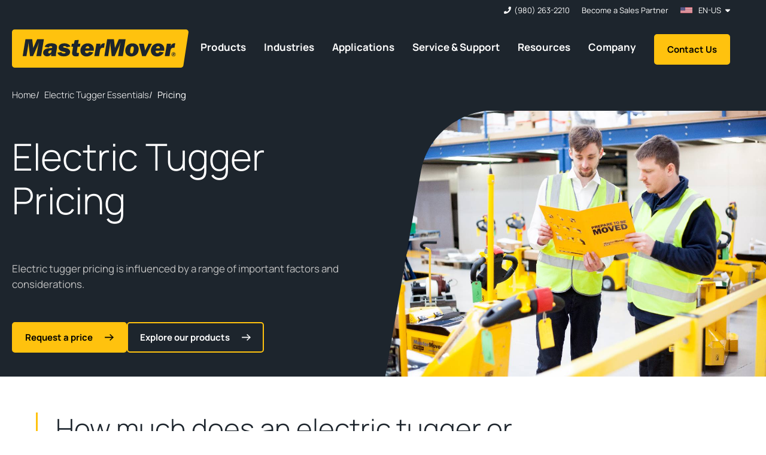

--- FILE ---
content_type: text/html; charset=UTF-8
request_url: https://www.mastermover.com/en-us/electric-tugger-essentials/prices
body_size: 43941
content:
<!doctype html><html lang="en-us"><head>

    <link rel="preconnect" href="https://ajax.googleapis.com" crossorigin>
    <link rel="dns-prefetch" href="https://ajax.googleapis.com">

    <link rel="preconnect" href="https://forms-na1.hsforms.com" crossorigin>
    <link rel="dns-prefetch" href="https://forms-na1.hsforms.com">

    <link rel="preconnect" href="https://forms.hsforms.com" crossorigin>
    <link rel="dns-prefetch" href="https://forms.hsforms.com">


<!--     <link rel="stylesheet" href="https://cdnjs.cloudflare.com/ajax/libs/slick-carousel/1.9.0/slick.min.css" /> -->

    <link rel="preload" href="https://www.mastermover.com/hubfs/hub_generated/template_assets/1/114996873220/1764241709543/template_main.min.css" as="style">
    <link rel="preload" href="https://www.mastermover.com/hubfs/hub_generated/template_assets/1/114995792223/1764241709233/template_theme-overrides.min.css" as="style">

    
    <meta charset="utf-8">
    <title>
      Electric Tug Prices - Electric Tow Tug Prices | MasterMover
    </title>

    

    
    <link rel="alternate" href="https://www.mastermover.com/electric-tug-essentials/prices" hreflang="x-default">
    

    
    <link rel="shortcut icon" href="https://www.mastermover.com/hubfs/MISC_Unsorted/mm-logo.png">
    
    <meta name="description" content="See example pricing across our electric tug, tow tug &amp; pusher ranges. All prices exc. VAT. Purchase &amp; hire prices available. Get a bespoke quote today!">

    

     
    

    <link rel="stylesheet" type="text/css" href="https://www.mastermover.com/hubfs/hub_generated/template_assets/1/114996873220/1764241709543/template_main.min.css"> 

    <meta name="viewport" content="width=device-width, initial-scale=1">

    
    <meta property="og:description" content="See example pricing across our electric tug, tow tug &amp; pusher ranges. All prices exc. VAT. Purchase &amp; hire prices available. Get a bespoke quote today!">
    <meta property="og:title" content="Electric Tug Prices - Electric Tow Tug Prices | MasterMover">
    <meta name="twitter:description" content="See example pricing across our electric tug, tow tug &amp; pusher ranges. All prices exc. VAT. Purchase &amp; hire prices available. Get a bespoke quote today!">
    <meta name="twitter:title" content="Electric Tug Prices - Electric Tow Tug Prices | MasterMover">

    

    






<link rel="alternate" hreflang="en-us" href="https://www.mastermover.com/en-us/electric-tugger-essentials/prices">










<link rel="alternate" hreflang="fr-fr" href="https://www.mastermover.com/fr-fr/informations-sur-le-tracteur-pousseur/prix/">










<link rel="alternate" hreflang="de-de" href="https://www.mastermover.com/de-de/elektroschlepper-wissen/elektroschlepper-preise">














<link rel="alternate" hreflang="es-es" href="https://www.mastermover.com/es-es/arrastradores-y-remolcadores-electricos/precio/">

























<link rel="alternate" hreflang="tr-tr" href="https://www.mastermover.com/tr-tr/electric-tug-essentials/prices">






















<link rel="alternate" hreflang="en-ca" href="https://www.mastermover.com/en-ca/electric-tugger-essentials/prices">

















    <style>
a.cta_button{-moz-box-sizing:content-box !important;-webkit-box-sizing:content-box !important;box-sizing:content-box !important;vertical-align:middle}.hs-breadcrumb-menu{list-style-type:none;margin:0px 0px 0px 0px;padding:0px 0px 0px 0px}.hs-breadcrumb-menu-item{float:left;padding:10px 0px 10px 10px}.hs-breadcrumb-menu-divider:before{content:'›';padding-left:10px}.hs-featured-image-link{border:0}.hs-featured-image{float:right;margin:0 0 20px 20px;max-width:50%}@media (max-width: 568px){.hs-featured-image{float:none;margin:0;width:100%;max-width:100%}}.hs-screen-reader-text{clip:rect(1px, 1px, 1px, 1px);height:1px;overflow:hidden;position:absolute !important;width:1px}
</style>

<link rel="stylesheet" href="https://www.mastermover.com/hubfs/hub_generated/template_assets/1/114995792223/1764241709233/template_theme-overrides.min.css">
<link rel="stylesheet" href="https://www.mastermover.com/hubfs/hub_generated/module_assets/1/115000868900/1759900104450/module_language_switcher.min.css">
<link rel="stylesheet" href="https://www.mastermover.com/hubfs/hub_generated/module_assets/1/115000868913/1741497555269/module_Logo.min.css">
<link rel="stylesheet" href="https://www.mastermover.com/hubfs/hub_generated/module_assets/1/115000712248/1741497547369/module_Mega_menu.min.css">
<link rel="stylesheet" href="https://www.mastermover.com/hubfs/hub_generated/module_assets/1/119346644380/1741497595589/module_Breadcrumbs.min.css">
<link rel="stylesheet" href="https://www.mastermover.com/hubfs/hub_generated/module_assets/1/115000712205/1762506077658/module_Banner_-_Standard.min.css">
<link rel="stylesheet" href="https://www.mastermover.com/hubfs/hub_generated/template_assets/1/114996582744/1764241704719/template_vendor.magnific.min.css">
<link rel="stylesheet" href="https://www.mastermover.com/hubfs/hub_generated/template_assets/1/115001738414/1764241713320/template_modules.popup.min.css">
<link rel="stylesheet" href="https://www.mastermover.com/hubfs/hub_generated/template_assets/1/115003407442/1764241709300/template_vendor.selectric.min.css">

<style>
	#home-module-4 .o-wrapper--module {
		--moduleTopSpacing: px;
		--moduleRightSpacing: px;
		--moduleBottomSpacing: px;
		--moduleLeftSpacing: px;
	}

	@media (min-width: 992px){
		#home-module-4 .o-wrapper--module {
			--moduleTopSpacing: px;
			--moduleRightSpacing: px;
			--moduleBottomSpacing: px;
			--moduleLeftSpacing: px;
		}
	}

	@media (min-width: 1320px){
		#home-module-4 .o-wrapper--module {
			--moduleRightSpacing: 0;
			--moduleLeftSpacing: 0;
		}
	}

</style>


<style>
	#home-module-6 .o-wrapper--module {
		--moduleTopSpacing: 40px;
		--moduleRightSpacing: 20px;
		--moduleBottomSpacing: 0px;
		--moduleLeftSpacing: 20px;
	}

	@media (min-width: 992px){
		#home-module-6 .o-wrapper--module {
			--moduleTopSpacing: 60px;
			--moduleRightSpacing: 40px;
			--moduleBottomSpacing: 0px;
			--moduleLeftSpacing: 40px;
		}
	}

	@media (min-width: 1320px){
		#home-module-6 .o-wrapper--module {
			--moduleRightSpacing: 0;
			--moduleLeftSpacing: 0;
		}
	}

</style>

<link rel="stylesheet" href="https://www.mastermover.com/hubfs/hub_generated/module_assets/1/115003407376/1741497562817/module_Grid.min.css">
<link rel="stylesheet" href="https://www.mastermover.com/hubfs/hub_generated/template_assets/1/114996582750/1764241708806/template_vendor.slick.min.css">

<style>
	#widget_1688382847814 .o-wrapper--module {
		--moduleTopSpacing: 40px;
		--moduleRightSpacing: 20px;
		--moduleBottomSpacing: 40px;
		--moduleLeftSpacing: 20px;
	}

	@media (min-width: 992px){
		#widget_1688382847814 .o-wrapper--module {
			--moduleTopSpacing: 60px;
			--moduleRightSpacing: 40px;
			--moduleBottomSpacing: 60px;
			--moduleLeftSpacing: 40px;
		}
	}

	@media (min-width: 1320px){
		#widget_1688382847814 .o-wrapper--module {
			--moduleRightSpacing: 0;
			--moduleLeftSpacing: 0;
		}
	}

</style>


<style>
	#widget_1688383912247 .o-wrapper--module {
		--moduleTopSpacing: 0px;
		--moduleRightSpacing: 20px;
		--moduleBottomSpacing: 0px;
		--moduleLeftSpacing: 20px;
	}

	@media (min-width: 992px){
		#widget_1688383912247 .o-wrapper--module {
			--moduleTopSpacing: 0px;
			--moduleRightSpacing: 40px;
			--moduleBottomSpacing: 0px;
			--moduleLeftSpacing: 40px;
		}
	}

	@media (min-width: 1320px){
		#widget_1688383912247 .o-wrapper--module {
			--moduleRightSpacing: 0;
			--moduleLeftSpacing: 0;
		}
	}

</style>

<link rel="stylesheet" href="https://www.mastermover.com/hubfs/hub_generated/module_assets/1/142874998852/1752669301679/module_CTA_row.min.css">

<style>
	#widget_1701687801935 .o-wrapper--module {
		--moduleTopSpacing: 40px;
		--moduleRightSpacing: 20px;
		--moduleBottomSpacing: 40px;
		--moduleLeftSpacing: 20px;
	}

	@media (min-width: 992px){
		#widget_1701687801935 .o-wrapper--module {
			--moduleTopSpacing: 60px;
			--moduleRightSpacing: 40px;
			--moduleBottomSpacing: 60px;
			--moduleLeftSpacing: 40px;
		}
	}

	@media (min-width: 1320px){
		#widget_1701687801935 .o-wrapper--module {
			--moduleRightSpacing: 0;
			--moduleLeftSpacing: 0;
		}
	}

</style>


<style>
	#widget_1688384876930 .o-wrapper--module {
		--moduleTopSpacing: 40px;
		--moduleRightSpacing: 20px;
		--moduleBottomSpacing: 20px;
		--moduleLeftSpacing: 20px;
	}

	@media (min-width: 992px){
		#widget_1688384876930 .o-wrapper--module {
			--moduleTopSpacing: 60px;
			--moduleRightSpacing: 40px;
			--moduleBottomSpacing: 30px;
			--moduleLeftSpacing: 40px;
		}
	}

	@media (min-width: 1320px){
		#widget_1688384876930 .o-wrapper--module {
			--moduleRightSpacing: 0;
			--moduleLeftSpacing: 0;
		}
	}

</style>

<link rel="stylesheet" href="https://www.mastermover.com/hubfs/hub_generated/module_assets/1/115003407398/1741497565817/module_Sticky_anchor_links.min.css">
<link rel="stylesheet" href="https://www.mastermover.com/hubfs/hub_generated/module_assets/1/115000643709/1752667267179/module_Two_column_-_RTE_and_Media.min.css">

<style>
	#widget_1688385144417 .o-wrapper--module {
		--moduleTopSpacing: 40px;
		--moduleRightSpacing: 20px;
		--moduleBottomSpacing: 40px;
		--moduleLeftSpacing: 20px;
	}

	@media (min-width: 992px){
		#widget_1688385144417 .o-wrapper--module {
			--moduleTopSpacing: 60px;
			--moduleRightSpacing: 40px;
			--moduleBottomSpacing: 60px;
			--moduleLeftSpacing: 40px;
		}
	}

	@media (min-width: 1320px){
		#widget_1688385144417 .o-wrapper--module {
			--moduleRightSpacing: 0;
			--moduleLeftSpacing: 0;
		}
	}

</style>


<style>
	#widget_1688385467575 .o-wrapper--module {
		--moduleTopSpacing: 40px;
		--moduleRightSpacing: 20px;
		--moduleBottomSpacing: 20px;
		--moduleLeftSpacing: 20px;
	}

	@media (min-width: 992px){
		#widget_1688385467575 .o-wrapper--module {
			--moduleTopSpacing: 60px;
			--moduleRightSpacing: 40px;
			--moduleBottomSpacing: 30px;
			--moduleLeftSpacing: 40px;
		}
	}

	@media (min-width: 1320px){
		#widget_1688385467575 .o-wrapper--module {
			--moduleRightSpacing: 0;
			--moduleLeftSpacing: 0;
		}
	}

</style>

<link rel="stylesheet" href="https://www.mastermover.com/hubfs/hub_generated/module_assets/1/115003407379/1741497563743/module_Icon_grid_OLD.min.css">

<style>
	#widget_1688385479530 .o-wrapper--module {
		--moduleTopSpacing: 0px;
		--moduleRightSpacing: 20px;
		--moduleBottomSpacing: 40px;
		--moduleLeftSpacing: 20px;
	}

	@media (min-width: 992px){
		#widget_1688385479530 .o-wrapper--module {
			--moduleTopSpacing: 0px;
			--moduleRightSpacing: 40px;
			--moduleBottomSpacing: 60px;
			--moduleLeftSpacing: 40px;
		}
	}

	@media (min-width: 1320px){
		#widget_1688385479530 .o-wrapper--module {
			--moduleRightSpacing: 0;
			--moduleLeftSpacing: 0;
		}
	}

</style>

<link rel="stylesheet" href="https://www.mastermover.com/hubfs/hub_generated/template_assets/1/114995760994/1764241711898/template_vendor.videojs.min.css">

<style>
	#widget_1688385655577 .o-wrapper--module {
		--moduleTopSpacing: 40px;
		--moduleRightSpacing: 20px;
		--moduleBottomSpacing: 40px;
		--moduleLeftSpacing: 20px;
	}

	@media (min-width: 992px){
		#widget_1688385655577 .o-wrapper--module {
			--moduleTopSpacing: 60px;
			--moduleRightSpacing: 40px;
			--moduleBottomSpacing: 60px;
			--moduleLeftSpacing: 40px;
		}
	}

	@media (min-width: 1320px){
		#widget_1688385655577 .o-wrapper--module {
			--moduleRightSpacing: 0;
			--moduleLeftSpacing: 0;
		}
	}

</style>


<style>
	#module_17016879325052 .o-wrapper--module {
		--moduleTopSpacing: 40px;
		--moduleRightSpacing: 20px;
		--moduleBottomSpacing: 40px;
		--moduleLeftSpacing: 20px;
	}

	@media (min-width: 992px){
		#module_17016879325052 .o-wrapper--module {
			--moduleTopSpacing: 60px;
			--moduleRightSpacing: 40px;
			--moduleBottomSpacing: 60px;
			--moduleLeftSpacing: 40px;
		}
	}

	@media (min-width: 1320px){
		#module_17016879325052 .o-wrapper--module {
			--moduleRightSpacing: 0;
			--moduleLeftSpacing: 0;
		}
	}

</style>


<style>
	#module_1688386079471 .o-wrapper--module {
		--moduleTopSpacing: 40px;
		--moduleRightSpacing: 20px;
		--moduleBottomSpacing: 20px;
		--moduleLeftSpacing: 20px;
	}

	@media (min-width: 992px){
		#module_1688386079471 .o-wrapper--module {
			--moduleTopSpacing: 60px;
			--moduleRightSpacing: 40px;
			--moduleBottomSpacing: 30px;
			--moduleLeftSpacing: 40px;
		}
	}

	@media (min-width: 1320px){
		#module_1688386079471 .o-wrapper--module {
			--moduleRightSpacing: 0;
			--moduleLeftSpacing: 0;
		}
	}

</style>


<style>
	#module_1688386127409 .o-wrapper--module {
		--moduleTopSpacing: 0px;
		--moduleRightSpacing: 20px;
		--moduleBottomSpacing: 40px;
		--moduleLeftSpacing: 20px;
	}

	@media (min-width: 992px){
		#module_1688386127409 .o-wrapper--module {
			--moduleTopSpacing: 0px;
			--moduleRightSpacing: 40px;
			--moduleBottomSpacing: 60px;
			--moduleLeftSpacing: 40px;
		}
	}

	@media (min-width: 1320px){
		#module_1688386127409 .o-wrapper--module {
			--moduleRightSpacing: 0;
			--moduleLeftSpacing: 0;
		}
	}

</style>


<style>
	#widget_1688386969427 .o-wrapper--module {
		--moduleTopSpacing: 40px;
		--moduleRightSpacing: 20px;
		--moduleBottomSpacing: 0px;
		--moduleLeftSpacing: 20px;
	}

	@media (min-width: 992px){
		#widget_1688386969427 .o-wrapper--module {
			--moduleTopSpacing: 60px;
			--moduleRightSpacing: 40px;
			--moduleBottomSpacing: 0px;
			--moduleLeftSpacing: 40px;
		}
	}

	@media (min-width: 1320px){
		#widget_1688386969427 .o-wrapper--module {
			--moduleRightSpacing: 0;
			--moduleLeftSpacing: 0;
		}
	}

</style>


<style>
	#widget_1688387294196 .o-wrapper--module {
		--moduleTopSpacing: 20px;
		--moduleRightSpacing: 20px;
		--moduleBottomSpacing: 0px;
		--moduleLeftSpacing: 20px;
	}

	@media (min-width: 992px){
		#widget_1688387294196 .o-wrapper--module {
			--moduleTopSpacing: 30px;
			--moduleRightSpacing: 40px;
			--moduleBottomSpacing: 0px;
			--moduleLeftSpacing: 40px;
		}
	}

	@media (min-width: 1320px){
		#widget_1688387294196 .o-wrapper--module {
			--moduleRightSpacing: 0;
			--moduleLeftSpacing: 0;
		}
	}

</style>


<style>
	#widget_1688387627938 .o-wrapper--module {
		--moduleTopSpacing: 0px;
		--moduleRightSpacing: 20px;
		--moduleBottomSpacing: 0px;
		--moduleLeftSpacing: 20px;
	}

	@media (min-width: 992px){
		#widget_1688387627938 .o-wrapper--module {
			--moduleTopSpacing: 0px;
			--moduleRightSpacing: 40px;
			--moduleBottomSpacing: 0px;
			--moduleLeftSpacing: 40px;
		}
	}

	@media (min-width: 1320px){
		#widget_1688387627938 .o-wrapper--module {
			--moduleRightSpacing: 0;
			--moduleLeftSpacing: 0;
		}
	}

</style>


<style>
	#widget_1688387677200 .o-wrapper--module {
		--moduleTopSpacing: 40px;
		--moduleRightSpacing: 20px;
		--moduleBottomSpacing: 40px;
		--moduleLeftSpacing: 20px;
	}

	@media (min-width: 992px){
		#widget_1688387677200 .o-wrapper--module {
			--moduleTopSpacing: 60px;
			--moduleRightSpacing: 40px;
			--moduleBottomSpacing: 60px;
			--moduleLeftSpacing: 40px;
		}
	}

	@media (min-width: 1320px){
		#widget_1688387677200 .o-wrapper--module {
			--moduleRightSpacing: 0;
			--moduleLeftSpacing: 0;
		}
	}

</style>


<style>
	#module_17016879673723 .o-wrapper--module {
		--moduleTopSpacing: 40px;
		--moduleRightSpacing: 20px;
		--moduleBottomSpacing: 40px;
		--moduleLeftSpacing: 20px;
	}

	@media (min-width: 992px){
		#module_17016879673723 .o-wrapper--module {
			--moduleTopSpacing: 60px;
			--moduleRightSpacing: 40px;
			--moduleBottomSpacing: 60px;
			--moduleLeftSpacing: 40px;
		}
	}

	@media (min-width: 1320px){
		#module_17016879673723 .o-wrapper--module {
			--moduleRightSpacing: 0;
			--moduleLeftSpacing: 0;
		}
	}

</style>


<style>
	#widget_1688387774099 .o-wrapper--module {
		--moduleTopSpacing: 40px;
		--moduleRightSpacing: 20px;
		--moduleBottomSpacing: 40px;
		--moduleLeftSpacing: 20px;
	}

	@media (min-width: 992px){
		#widget_1688387774099 .o-wrapper--module {
			--moduleTopSpacing: 60px;
			--moduleRightSpacing: 40px;
			--moduleBottomSpacing: 60px;
			--moduleLeftSpacing: 40px;
		}
	}

	@media (min-width: 1320px){
		#widget_1688387774099 .o-wrapper--module {
			--moduleRightSpacing: 0;
			--moduleLeftSpacing: 0;
		}
	}

</style>

<link rel="stylesheet" href="https://www.mastermover.com/hubfs/hub_generated/module_assets/1/115000712275/1741497551277/module_Quick_links.min.css">

<style>
	#module_17078329203287 .o-wrapper--module {
		--moduleTopSpacing: 40px;
		--moduleRightSpacing: 20px;
		--moduleBottomSpacing: 40px;
		--moduleLeftSpacing: 20px;
	}

	@media (min-width: 992px){
		#module_17078329203287 .o-wrapper--module {
			--moduleTopSpacing: 60px;
			--moduleRightSpacing: 40px;
			--moduleBottomSpacing: 60px;
			--moduleLeftSpacing: 40px;
		}
	}

	@media (min-width: 1320px){
		#module_17078329203287 .o-wrapper--module {
			--moduleRightSpacing: 0;
			--moduleLeftSpacing: 0;
		}
	}

</style>

<link rel="stylesheet" href="https://www.mastermover.com/hubfs/hub_generated/module_assets/1/115000868927/1742822100222/module_Accordion.min.css">

<style>
	#widget_1688387891891 .o-wrapper--module {
		--moduleTopSpacing: 40px;
		--moduleRightSpacing: 20px;
		--moduleBottomSpacing: 0px;
		--moduleLeftSpacing: 20px;
	}

	@media (min-width: 992px){
		#widget_1688387891891 .o-wrapper--module {
			--moduleTopSpacing: 60px;
			--moduleRightSpacing: 40px;
			--moduleBottomSpacing: 0px;
			--moduleLeftSpacing: 40px;
		}
	}

	@media (min-width: 1320px){
		#widget_1688387891891 .o-wrapper--module {
			--moduleRightSpacing: 0;
			--moduleLeftSpacing: 0;
		}
	}

</style>


<style>
	#widget_1688388404957 .o-wrapper--module {
		--moduleTopSpacing: 0px;
		--moduleRightSpacing: 20px;
		--moduleBottomSpacing: 40px;
		--moduleLeftSpacing: 20px;
	}

	@media (min-width: 992px){
		#widget_1688388404957 .o-wrapper--module {
			--moduleTopSpacing: 0px;
			--moduleRightSpacing: 40px;
			--moduleBottomSpacing: 60px;
			--moduleLeftSpacing: 40px;
		}
	}

	@media (min-width: 1320px){
		#widget_1688388404957 .o-wrapper--module {
			--moduleRightSpacing: 0;
			--moduleLeftSpacing: 0;
		}
	}

</style>

<link rel="stylesheet" href="https://www.mastermover.com/hubfs/hub_generated/module_assets/1/115000712262/1764224800912/module_Form.min.css">

<style>
	#widget_1688388543128 .o-wrapper--module {
		--moduleTopSpacing: 40px;
		--moduleRightSpacing: 20px;
		--moduleBottomSpacing: 40px;
		--moduleLeftSpacing: 20px;
	}

	@media (min-width: 992px){
		#widget_1688388543128 .o-wrapper--module {
			--moduleTopSpacing: 60px;
			--moduleRightSpacing: 40px;
			--moduleBottomSpacing: 60px;
			--moduleLeftSpacing: 40px;
		}
	}

	@media (min-width: 1320px){
		#widget_1688388543128 .o-wrapper--module {
			--moduleRightSpacing: 0;
			--moduleLeftSpacing: 0;
		}
	}

</style>

<link rel="stylesheet" href="https://www.mastermover.com/hubfs/hub_generated/template_assets/1/183455717443/1764241708047/template_modules.sticky-footer.min.css">
<!-- Editor Styles -->
<style id="hs_editor_style" type="text/css">
/* HubSpot Non-stacked Media Query Styles */
@media (min-width:768px) {
  .cell_16883827945483-row-1-vertical-alignment > .row-fluid {
    display: -ms-flexbox !important;
    -ms-flex-direction: row;
    display: flex !important;
    flex-direction: row;
  }
  .cell_1688395541810-vertical-alignment {
    display: -ms-flexbox !important;
    -ms-flex-direction: column !important;
    -ms-flex-pack: center !important;
    display: flex !important;
    flex-direction: column !important;
    justify-content: center !important;
  }
  .cell_1688395541810-vertical-alignment > div {
    flex-shrink: 0 !important;
  }
}
</style>

    


    
<!--  Added by GoogleTagManager integration -->
<script>
var _hsp = window._hsp = window._hsp || [];
window.dataLayer = window.dataLayer || [];
function gtag(){dataLayer.push(arguments);}

var useGoogleConsentModeV2 = true;
var waitForUpdateMillis = 1000;



var hsLoadGtm = function loadGtm() {
    if(window._hsGtmLoadOnce) {
      return;
    }

    if (useGoogleConsentModeV2) {

      gtag('set','developer_id.dZTQ1Zm',true);

      gtag('consent', 'default', {
      'ad_storage': 'denied',
      'analytics_storage': 'denied',
      'ad_user_data': 'denied',
      'ad_personalization': 'denied',
      'wait_for_update': waitForUpdateMillis
      });

      _hsp.push(['useGoogleConsentModeV2'])
    }

    (function(w,d,s,l,i){w[l]=w[l]||[];w[l].push({'gtm.start':
    new Date().getTime(),event:'gtm.js'});var f=d.getElementsByTagName(s)[0],
    j=d.createElement(s),dl=l!='dataLayer'?'&l='+l:'';j.async=true;j.src=
    'https://www.googletagmanager.com/gtm.js?id='+i+dl;f.parentNode.insertBefore(j,f);
    })(window,document,'script','dataLayer','GTM-N39F9LB');

    window._hsGtmLoadOnce = true;
};

_hsp.push(['addPrivacyConsentListener', function(consent){
  if(consent.allowed || (consent.categories && consent.categories.analytics)){
    hsLoadGtm();
  }
}]);

</script>

<!-- /Added by GoogleTagManager integration -->

    <link rel="canonical" href="https://www.mastermover.com/en-us/electric-tugger-essentials/prices">

<script>
(function() {
  var path = window.location.pathname;
  var adsId = null;

  if (path.indexOf("/en-us") === 0) {
    adsId = "AW-10929164956";
  } else if (path.indexOf("/en-in") === 0) {
    adsId = "AW-17673923435";
  }

  if (!adsId) return;

  var gtagScript = document.createElement("script");
  gtagScript.async = true;
  gtagScript.src = "https://www.googletagmanager.com/gtag/js?id=" + adsId;
  document.head.appendChild(gtagScript);

  window.dataLayer = window.dataLayer || [];
  function gtag(){ dataLayer.push(arguments); }

  gtag('js', new Date());
  gtag('config', adsId);
})();
</script>

<meta property="og:image" content="https://www.mastermover.com/hubfs/website-assets/resources/electric-tug/electric-tug-pricing-banner.jpg">
<meta property="og:image:width" content="1200">
<meta property="og:image:height" content="800">

<meta name="twitter:image" content="https://www.mastermover.com/hubfs/website-assets/resources/electric-tug/electric-tug-pricing-banner.jpg">


<meta property="og:url" content="https://www.mastermover.com/en-us/electric-tugger-essentials/prices">
<meta name="twitter:card" content="summary_large_image">
<meta http-equiv="content-language" content="en-us">
<link rel="alternate" hreflang="de-de" href="https://www.mastermover.com/de-de/elektroschlepper-wissen/elektroschlepper-preise">
<link rel="alternate" hreflang="en" href="https://www.mastermover.com/electric-tug-essentials/prices">
<link rel="alternate" hreflang="en-ca" href="https://www.mastermover.com/en-ca/electric-tugger-essentials/prices">
<link rel="alternate" hreflang="en-us" href="https://www.mastermover.com/en-us/electric-tugger-essentials/prices">
<link rel="alternate" hreflang="es-es" href="https://www.mastermover.com/es-es/arrastradores-y-remolcadores-electricos/precio/">
<link rel="alternate" hreflang="fr-fr" href="https://www.mastermover.com/fr-fr/informations-sur-le-tracteur-pousseur/prix/">
<link rel="alternate" hreflang="tr-tr" href="https://www.mastermover.com/tr-tr/electric-tug-essentials/prices">





 
         

    
    <style>
      :root {
        --white: #fff;               
        --black: #000;
        --offBlack: #1D252D;
        --greyDark: #DCDDDD;
        --greyDarker: #666A70;
        --greyDarkest: #141516;
        --grey: #E8E9EA;
        --greyMid: #D2D3D3;
        --yellow: #FFC20E;
        --yellowLight: #FFEDB7;
        --yellowDark: #DDAA12;
        --headings: #1D252D;
        --headingsOnYellow: #000;
        --headingsOnOffBlack: #fff;
        --textOnWhite: #6C737A;
        --textOnGrey: #5E646A;
        --textOnYellow: #464127;
        --textOnOffBlack: #C2C2C2;
        --error: #FF0000;
        --errorDark: #A20808;
        --fontFamily: 'Manrope', sans-serif;
        --fontLight: 300;
        --fontMedium: 500;
        --fontSemibold: 600;
        --borderRadius: 5px;
        --transitionSpeed: .3s;
        --siteHeaderHeight: 100px;
        --selectricHeight: 50px;
        --stickyAnchorsHeight: 62px;
      }

      @media (min-width: 1240px) {

        :root {
          --stickyAnchorsHeight: 65px;
        }

      }

      @media (min-width: 1240px) {

        :root {
          --siteHeaderHeight: 132px;
        }

      }

    </style>
  <meta name="generator" content="HubSpot"></head>

  <body class="  hs-content-id-123364324138 hs-site-page page ">
<!--  Added by GoogleTagManager integration -->
<noscript><iframe src="https://www.googletagmanager.com/ns.html?id=GTM-N39F9LB" height="0" width="0" style="display:none;visibility:hidden"></iframe></noscript>

<!-- /Added by GoogleTagManager integration -->

    
    

    





























    
    
    
    
    
    
    
    
    

    <div class="body-wrapper   hs-content-id-123364324138 hs-site-page page ">
       
      <div data-global-resource-path="MasterMover/templates/partials/header_development.html"><!-- custom widget definition not found (portalId: null, path: null, moduleId: null) -->

<header class="m-site_header js-site_header">
	<div class="m-site_header__inner">

		<div class="m-site_header__upper">

			<div class="m-site_header__extras">
				<div class="m-site_header__extraitem m-site_header__extraitem--contact">
					
<span id="hs_cos_wrapper_Contact_number_" class="hs_cos_wrapper hs_cos_wrapper_widget hs_cos_wrapper_type_icon" style="" data-hs-cos-general-type="widget" data-hs-cos-type="icon"><svg version="1.0" xmlns="http://www.w3.org/2000/svg" viewbox="0 0 512 512" width="12" aria-hidden="true"><g id="phone1_layer"><path d="M493.397 24.615l-104-23.997c-11.314-2.611-22.879 3.252-27.456 13.931l-48 111.997a24 24 0 0 0 6.862 28.029l60.617 49.596c-35.973 76.675-98.938 140.508-177.249 177.248l-49.596-60.616a24 24 0 0 0-28.029-6.862l-111.997 48C3.873 366.516-1.994 378.08.618 389.397l23.997 104C27.109 504.204 36.748 512 48 512c256.087 0 464-207.532 464-464 0-11.176-7.714-20.873-18.603-23.385z" /></g></svg></span>
<a class="m-site_header__extralink" href="tel:(980)%20263-2210">(980) 263-2210</a>

				</div>

				<div class="m-site_header__extraitem m-site_header__extraitem--link m-site_header__extraitem--desktop">
					
<a class="m-site_header__extralink" href="https://www.mastermover.com/en-us/sales-partner">Become a Sales Partner</a>

				</div>

				<div class="m-site_header__extraitem m-site_header__extraitem--language">
					<div class="m-language_switcher js-languageswitcher" data-language="">
  

  
  

  



  

  <div class="m-language_switcher__dropdown js-languagedropdown">

    <div class="m-language_switcher__inner">
      <div class="m-language_switcher__grid">
        <div class="m-language_switcher__leftcolumn">
          <ul class="m-language_switcher__regions">
            
            <li class="m-language_switcher__regionitem" data-region="1">
              Europe <svg xmlns="http://www.w3.org/2000/svg" viewbox="0 0 14.242 10.812">
              <path id="arrow_right_alt_FILL0_wght400_GRAD0_opsz48" d="M168.721,343.461l-.935-.913,3.654-3.654H160v-1.3h11.439l-3.675-3.675L168.7,333l5.241,5.241Z" transform="translate(-159.875 -332.824)" stroke-width="0.25"></path>
              </svg>
            </li>
            
            <li class="m-language_switcher__regionitem" data-region="2">
              North America <svg xmlns="http://www.w3.org/2000/svg" viewbox="0 0 14.242 10.812">
              <path id="arrow_right_alt_FILL0_wght400_GRAD0_opsz48" d="M168.721,343.461l-.935-.913,3.654-3.654H160v-1.3h11.439l-3.675-3.675L168.7,333l5.241,5.241Z" transform="translate(-159.875 -332.824)" stroke-width="0.25"></path>
              </svg>
            </li>
            
            <li class="m-language_switcher__regionitem" data-region="3">
              South America <svg xmlns="http://www.w3.org/2000/svg" viewbox="0 0 14.242 10.812">
              <path id="arrow_right_alt_FILL0_wght400_GRAD0_opsz48" d="M168.721,343.461l-.935-.913,3.654-3.654H160v-1.3h11.439l-3.675-3.675L168.7,333l5.241,5.241Z" transform="translate(-159.875 -332.824)" stroke-width="0.25"></path>
              </svg>
            </li>
            
            <li class="m-language_switcher__regionitem" data-region="4">
              Asia Pacific <svg xmlns="http://www.w3.org/2000/svg" viewbox="0 0 14.242 10.812">
              <path id="arrow_right_alt_FILL0_wght400_GRAD0_opsz48" d="M168.721,343.461l-.935-.913,3.654-3.654H160v-1.3h11.439l-3.675-3.675L168.7,333l5.241,5.241Z" transform="translate(-159.875 -332.824)" stroke-width="0.25"></path>
              </svg>
            </li>
            
            <li class="m-language_switcher__regionitem" data-region="5">
              Africa <svg xmlns="http://www.w3.org/2000/svg" viewbox="0 0 14.242 10.812">
              <path id="arrow_right_alt_FILL0_wght400_GRAD0_opsz48" d="M168.721,343.461l-.935-.913,3.654-3.654H160v-1.3h11.439l-3.675-3.675L168.7,333l5.241,5.241Z" transform="translate(-159.875 -332.824)" stroke-width="0.25"></path>
              </svg>
            </li>
            
            <li class="m-language_switcher__regionitem" data-region="6">
              Middle East <svg xmlns="http://www.w3.org/2000/svg" viewbox="0 0 14.242 10.812">
              <path id="arrow_right_alt_FILL0_wght400_GRAD0_opsz48" d="M168.721,343.461l-.935-.913,3.654-3.654H160v-1.3h11.439l-3.675-3.675L168.7,333l5.241,5.241Z" transform="translate(-159.875 -332.824)" stroke-width="0.25"></path>
              </svg>
            </li>
            
          </ul>
        </div>
        <div class="m-language_switcher__rightcolumn">
          
          <div class="m-language_switcher__languageblock js-languageregionblock js-languageblock" data-languages="1">
            
            
            

            

            
            <div class="m-language_switcher__languageitem js-languageitem">
              <a class="m-language_switcher__languagelink js-languagelink" data-language="en" href="https://www.mastermover.com/">
                
                <img width="24" class="m-language_switcher__languageflag" src="https://27218262.fs1.hubspotusercontent-eu1.net/hub/27218262/hubfs/Flag_of_the_United_Kingdom.svg.webp?width=24&amp;name=Flag_of_the_United_Kingdom.svg.webp" alt="78912466882" srcset="https://27218262.fs1.hubspotusercontent-eu1.net/hub/27218262/hubfs/Flag_of_the_United_Kingdom.svg.webp?width=12&amp;name=Flag_of_the_United_Kingdom.svg.webp 12w, https://27218262.fs1.hubspotusercontent-eu1.net/hub/27218262/hubfs/Flag_of_the_United_Kingdom.svg.webp?width=24&amp;name=Flag_of_the_United_Kingdom.svg.webp 24w, https://27218262.fs1.hubspotusercontent-eu1.net/hub/27218262/hubfs/Flag_of_the_United_Kingdom.svg.webp?width=36&amp;name=Flag_of_the_United_Kingdom.svg.webp 36w, https://27218262.fs1.hubspotusercontent-eu1.net/hub/27218262/hubfs/Flag_of_the_United_Kingdom.svg.webp?width=48&amp;name=Flag_of_the_United_Kingdom.svg.webp 48w, https://27218262.fs1.hubspotusercontent-eu1.net/hub/27218262/hubfs/Flag_of_the_United_Kingdom.svg.webp?width=60&amp;name=Flag_of_the_United_Kingdom.svg.webp 60w, https://27218262.fs1.hubspotusercontent-eu1.net/hub/27218262/hubfs/Flag_of_the_United_Kingdom.svg.webp?width=72&amp;name=Flag_of_the_United_Kingdom.svg.webp 72w" sizes="(max-width: 24px) 100vw, 24px">
                
                United Kingdom
              </a>
            </div>
            
            
            
            
            

            

            
            <div class="m-language_switcher__languageitem js-languageitem">
              <a class="m-language_switcher__languagelink js-languagelink" data-language="de-de" href="https://www.mastermover.com/de-de/">
                
                <img width="24" class="m-language_switcher__languageflag" src="https://27218262.fs1.hubspotusercontent-eu1.net/hub/27218262/hubfs/Flag_of_Germany.svg.png?width=24&amp;name=Flag_of_Germany.svg.png" alt="103139824066" srcset="https://27218262.fs1.hubspotusercontent-eu1.net/hub/27218262/hubfs/Flag_of_Germany.svg.png?width=12&amp;name=Flag_of_Germany.svg.png 12w, https://27218262.fs1.hubspotusercontent-eu1.net/hub/27218262/hubfs/Flag_of_Germany.svg.png?width=24&amp;name=Flag_of_Germany.svg.png 24w, https://27218262.fs1.hubspotusercontent-eu1.net/hub/27218262/hubfs/Flag_of_Germany.svg.png?width=36&amp;name=Flag_of_Germany.svg.png 36w, https://27218262.fs1.hubspotusercontent-eu1.net/hub/27218262/hubfs/Flag_of_Germany.svg.png?width=48&amp;name=Flag_of_Germany.svg.png 48w, https://27218262.fs1.hubspotusercontent-eu1.net/hub/27218262/hubfs/Flag_of_Germany.svg.png?width=60&amp;name=Flag_of_Germany.svg.png 60w, https://27218262.fs1.hubspotusercontent-eu1.net/hub/27218262/hubfs/Flag_of_Germany.svg.png?width=72&amp;name=Flag_of_Germany.svg.png 72w" sizes="(max-width: 24px) 100vw, 24px">
                
                Deutschland
              </a>
            </div>
            
            
            
            
            

            

            
            <div class="m-language_switcher__languageitem js-languageitem">
              <a class="m-language_switcher__languagelink js-languagelink" data-language="fr-fr" href="https://www.mastermover.com/fr-fr/">
                
                <img width="24" class="m-language_switcher__languageflag" src="https://27218262.fs1.hubspotusercontent-eu1.net/hub/27218262/hubfs/Flag_of_France.svg.png?width=24&amp;name=Flag_of_France.svg.png" alt="103140602830" srcset="https://27218262.fs1.hubspotusercontent-eu1.net/hub/27218262/hubfs/Flag_of_France.svg.png?width=12&amp;name=Flag_of_France.svg.png 12w, https://27218262.fs1.hubspotusercontent-eu1.net/hub/27218262/hubfs/Flag_of_France.svg.png?width=24&amp;name=Flag_of_France.svg.png 24w, https://27218262.fs1.hubspotusercontent-eu1.net/hub/27218262/hubfs/Flag_of_France.svg.png?width=36&amp;name=Flag_of_France.svg.png 36w, https://27218262.fs1.hubspotusercontent-eu1.net/hub/27218262/hubfs/Flag_of_France.svg.png?width=48&amp;name=Flag_of_France.svg.png 48w, https://27218262.fs1.hubspotusercontent-eu1.net/hub/27218262/hubfs/Flag_of_France.svg.png?width=60&amp;name=Flag_of_France.svg.png 60w, https://27218262.fs1.hubspotusercontent-eu1.net/hub/27218262/hubfs/Flag_of_France.svg.png?width=72&amp;name=Flag_of_France.svg.png 72w" sizes="(max-width: 24px) 100vw, 24px">
                
                France
              </a>
            </div>
            
            
            
            
            

            

            
            <div class="m-language_switcher__languageitem js-languageitem">
              <a class="m-language_switcher__languagelink js-languagelink" data-language="en-be" href="https://www.mastermover.com/?lang=en-be">
                
                <img width="24" class="m-language_switcher__languageflag" src="https://www.mastermover.com/hs-fs/hubfs/Belgium.png?width=24&amp;name=Belgium.png" alt="Belgium" srcset="https://www.mastermover.com/hs-fs/hubfs/Belgium.png?width=12&amp;name=Belgium.png 12w, https://www.mastermover.com/hs-fs/hubfs/Belgium.png?width=24&amp;name=Belgium.png 24w, https://www.mastermover.com/hs-fs/hubfs/Belgium.png?width=36&amp;name=Belgium.png 36w, https://www.mastermover.com/hs-fs/hubfs/Belgium.png?width=48&amp;name=Belgium.png 48w, https://www.mastermover.com/hs-fs/hubfs/Belgium.png?width=60&amp;name=Belgium.png 60w, https://www.mastermover.com/hs-fs/hubfs/Belgium.png?width=72&amp;name=Belgium.png 72w" sizes="(max-width: 24px) 100vw, 24px">
                
                Belgium
              </a>
            </div>
            
            
            
            
            

            

            
            <div class="m-language_switcher__languageitem js-languageitem">
              <a class="m-language_switcher__languagelink js-languagelink" data-language="en-bg" href="https://www.mastermover.com/?lang=en-bg">
                
                <img width="24" class="m-language_switcher__languageflag" src="https://www.mastermover.com/hs-fs/hubfs/Bulgaria.png?width=24&amp;name=Bulgaria.png" alt="Bulgaria" srcset="https://www.mastermover.com/hs-fs/hubfs/Bulgaria.png?width=12&amp;name=Bulgaria.png 12w, https://www.mastermover.com/hs-fs/hubfs/Bulgaria.png?width=24&amp;name=Bulgaria.png 24w, https://www.mastermover.com/hs-fs/hubfs/Bulgaria.png?width=36&amp;name=Bulgaria.png 36w, https://www.mastermover.com/hs-fs/hubfs/Bulgaria.png?width=48&amp;name=Bulgaria.png 48w, https://www.mastermover.com/hs-fs/hubfs/Bulgaria.png?width=60&amp;name=Bulgaria.png 60w, https://www.mastermover.com/hs-fs/hubfs/Bulgaria.png?width=72&amp;name=Bulgaria.png 72w" sizes="(max-width: 24px) 100vw, 24px">
                
                Bulgaria
              </a>
            </div>
            
            
            
            
            

            

            
            <div class="m-language_switcher__languageitem js-languageitem">
              <a class="m-language_switcher__languagelink js-languagelink" data-language="cs-cz" href="https://www.mastermover.com/cs-cz/">
                
                <img width="24" class="m-language_switcher__languageflag" src="https://27218262.fs1.hubspotusercontent-eu1.net/hub/27218262/hubfs/Flag_of_the_Czech_Republic.svg.png?width=24&amp;name=Flag_of_the_Czech_Republic.svg.png" alt="103139823821" srcset="https://27218262.fs1.hubspotusercontent-eu1.net/hub/27218262/hubfs/Flag_of_the_Czech_Republic.svg.png?width=12&amp;name=Flag_of_the_Czech_Republic.svg.png 12w, https://27218262.fs1.hubspotusercontent-eu1.net/hub/27218262/hubfs/Flag_of_the_Czech_Republic.svg.png?width=24&amp;name=Flag_of_the_Czech_Republic.svg.png 24w, https://27218262.fs1.hubspotusercontent-eu1.net/hub/27218262/hubfs/Flag_of_the_Czech_Republic.svg.png?width=36&amp;name=Flag_of_the_Czech_Republic.svg.png 36w, https://27218262.fs1.hubspotusercontent-eu1.net/hub/27218262/hubfs/Flag_of_the_Czech_Republic.svg.png?width=48&amp;name=Flag_of_the_Czech_Republic.svg.png 48w, https://27218262.fs1.hubspotusercontent-eu1.net/hub/27218262/hubfs/Flag_of_the_Czech_Republic.svg.png?width=60&amp;name=Flag_of_the_Czech_Republic.svg.png 60w, https://27218262.fs1.hubspotusercontent-eu1.net/hub/27218262/hubfs/Flag_of_the_Czech_Republic.svg.png?width=72&amp;name=Flag_of_the_Czech_Republic.svg.png 72w" sizes="(max-width: 24px) 100vw, 24px">
                
                Česká Republika
              </a>
            </div>
            
            
            
            
            

            

            
            <div class="m-language_switcher__languageitem js-languageitem">
              <a class="m-language_switcher__languagelink js-languagelink" data-language="en-hr" href="https://www.mastermover.com/?lang=en-hr">
                
                <img width="24" class="m-language_switcher__languageflag" src="https://www.mastermover.com/hs-fs/hubfs/Croatia.png?width=24&amp;name=Croatia.png" alt="Croatia" srcset="https://www.mastermover.com/hs-fs/hubfs/Croatia.png?width=12&amp;name=Croatia.png 12w, https://www.mastermover.com/hs-fs/hubfs/Croatia.png?width=24&amp;name=Croatia.png 24w, https://www.mastermover.com/hs-fs/hubfs/Croatia.png?width=36&amp;name=Croatia.png 36w, https://www.mastermover.com/hs-fs/hubfs/Croatia.png?width=48&amp;name=Croatia.png 48w, https://www.mastermover.com/hs-fs/hubfs/Croatia.png?width=60&amp;name=Croatia.png 60w, https://www.mastermover.com/hs-fs/hubfs/Croatia.png?width=72&amp;name=Croatia.png 72w" sizes="(max-width: 24px) 100vw, 24px">
                
                Croatia
              </a>
            </div>
            
            
            
            
            

            

            
            <div class="m-language_switcher__languageitem js-languageitem">
              <a class="m-language_switcher__languagelink js-languagelink" data-language="en-dk" href="https://www.mastermover.com/?lang=en-dk">
                
                <img width="24" class="m-language_switcher__languageflag" src="https://www.mastermover.com/hs-fs/hubfs/Flag_of_Denmark.svg.png?width=24&amp;name=Flag_of_Denmark.svg.png" alt="Flag_of_Denmark.svg" srcset="https://www.mastermover.com/hs-fs/hubfs/Flag_of_Denmark.svg.png?width=12&amp;name=Flag_of_Denmark.svg.png 12w, https://www.mastermover.com/hs-fs/hubfs/Flag_of_Denmark.svg.png?width=24&amp;name=Flag_of_Denmark.svg.png 24w, https://www.mastermover.com/hs-fs/hubfs/Flag_of_Denmark.svg.png?width=36&amp;name=Flag_of_Denmark.svg.png 36w, https://www.mastermover.com/hs-fs/hubfs/Flag_of_Denmark.svg.png?width=48&amp;name=Flag_of_Denmark.svg.png 48w, https://www.mastermover.com/hs-fs/hubfs/Flag_of_Denmark.svg.png?width=60&amp;name=Flag_of_Denmark.svg.png 60w, https://www.mastermover.com/hs-fs/hubfs/Flag_of_Denmark.svg.png?width=72&amp;name=Flag_of_Denmark.svg.png 72w" sizes="(max-width: 24px) 100vw, 24px">
                
                Denmark
              </a>
            </div>
            
            
            
            
            

            

            
            <div class="m-language_switcher__languageitem js-languageitem">
              <a class="m-language_switcher__languagelink js-languagelink" data-language="es-es" href="https://www.mastermover.com/es-es/">
                
                <img width="24" class="m-language_switcher__languageflag" src="https://27218262.fs1.hubspotusercontent-eu1.net/hub/27218262/hubfs/Bandera_de_Espa%C3%B1a.svg.webp?width=24&amp;name=Bandera_de_Espa%C3%B1a.svg.webp" alt="78912466888" srcset="https://27218262.fs1.hubspotusercontent-eu1.net/hub/27218262/hubfs/Bandera_de_Espa%C3%B1a.svg.webp?width=12&amp;name=Bandera_de_Espa%C3%B1a.svg.webp 12w, https://27218262.fs1.hubspotusercontent-eu1.net/hub/27218262/hubfs/Bandera_de_Espa%C3%B1a.svg.webp?width=24&amp;name=Bandera_de_Espa%C3%B1a.svg.webp 24w, https://27218262.fs1.hubspotusercontent-eu1.net/hub/27218262/hubfs/Bandera_de_Espa%C3%B1a.svg.webp?width=36&amp;name=Bandera_de_Espa%C3%B1a.svg.webp 36w, https://27218262.fs1.hubspotusercontent-eu1.net/hub/27218262/hubfs/Bandera_de_Espa%C3%B1a.svg.webp?width=48&amp;name=Bandera_de_Espa%C3%B1a.svg.webp 48w, https://27218262.fs1.hubspotusercontent-eu1.net/hub/27218262/hubfs/Bandera_de_Espa%C3%B1a.svg.webp?width=60&amp;name=Bandera_de_Espa%C3%B1a.svg.webp 60w, https://27218262.fs1.hubspotusercontent-eu1.net/hub/27218262/hubfs/Bandera_de_Espa%C3%B1a.svg.webp?width=72&amp;name=Bandera_de_Espa%C3%B1a.svg.webp 72w" sizes="(max-width: 24px) 100vw, 24px">
                
                España
              </a>
            </div>
            
            
            
            
            

            

            
            <div class="m-language_switcher__languageitem js-languageitem">
              <a class="m-language_switcher__languagelink js-languagelink" data-language="en-fi" href="https://www.mastermover.com/?lang=en-fi">
                
                <img width="24" class="m-language_switcher__languageflag" src="https://www.mastermover.com/hs-fs/hubfs/Flag_of_Finland.png?width=24&amp;name=Flag_of_Finland.png" alt="Flag_of_Finland" srcset="https://www.mastermover.com/hs-fs/hubfs/Flag_of_Finland.png?width=12&amp;name=Flag_of_Finland.png 12w, https://www.mastermover.com/hs-fs/hubfs/Flag_of_Finland.png?width=24&amp;name=Flag_of_Finland.png 24w, https://www.mastermover.com/hs-fs/hubfs/Flag_of_Finland.png?width=36&amp;name=Flag_of_Finland.png 36w, https://www.mastermover.com/hs-fs/hubfs/Flag_of_Finland.png?width=48&amp;name=Flag_of_Finland.png 48w, https://www.mastermover.com/hs-fs/hubfs/Flag_of_Finland.png?width=60&amp;name=Flag_of_Finland.png 60w, https://www.mastermover.com/hs-fs/hubfs/Flag_of_Finland.png?width=72&amp;name=Flag_of_Finland.png 72w" sizes="(max-width: 24px) 100vw, 24px">
                
                Finland
              </a>
            </div>
            
            
            
            
            

            

            
            <div class="m-language_switcher__languageitem js-languageitem">
              <a class="m-language_switcher__languagelink js-languagelink" data-language="en-gr" href="https://www.mastermover.com/?lang=en-gr">
                
                <img width="24" class="m-language_switcher__languageflag" src="https://www.mastermover.com/hs-fs/hubfs/Flag_of_Greece.png?width=24&amp;name=Flag_of_Greece.png" alt="Flag_of_Greece" srcset="https://www.mastermover.com/hs-fs/hubfs/Flag_of_Greece.png?width=12&amp;name=Flag_of_Greece.png 12w, https://www.mastermover.com/hs-fs/hubfs/Flag_of_Greece.png?width=24&amp;name=Flag_of_Greece.png 24w, https://www.mastermover.com/hs-fs/hubfs/Flag_of_Greece.png?width=36&amp;name=Flag_of_Greece.png 36w, https://www.mastermover.com/hs-fs/hubfs/Flag_of_Greece.png?width=48&amp;name=Flag_of_Greece.png 48w, https://www.mastermover.com/hs-fs/hubfs/Flag_of_Greece.png?width=60&amp;name=Flag_of_Greece.png 60w, https://www.mastermover.com/hs-fs/hubfs/Flag_of_Greece.png?width=72&amp;name=Flag_of_Greece.png 72w" sizes="(max-width: 24px) 100vw, 24px">
                
                Greece
              </a>
            </div>
            
            
            
            
            

            

            
            <div class="m-language_switcher__languageitem js-languageitem">
              <a class="m-language_switcher__languagelink js-languagelink" data-language="en-hu" href="https://www.mastermover.com/?lang=en-hu">
                
                <img width="24" class="m-language_switcher__languageflag" src="https://www.mastermover.com/hs-fs/hubfs/Flag_of_Hungary.png?width=24&amp;name=Flag_of_Hungary.png" alt="Flag_of_Hungary" srcset="https://www.mastermover.com/hs-fs/hubfs/Flag_of_Hungary.png?width=12&amp;name=Flag_of_Hungary.png 12w, https://www.mastermover.com/hs-fs/hubfs/Flag_of_Hungary.png?width=24&amp;name=Flag_of_Hungary.png 24w, https://www.mastermover.com/hs-fs/hubfs/Flag_of_Hungary.png?width=36&amp;name=Flag_of_Hungary.png 36w, https://www.mastermover.com/hs-fs/hubfs/Flag_of_Hungary.png?width=48&amp;name=Flag_of_Hungary.png 48w, https://www.mastermover.com/hs-fs/hubfs/Flag_of_Hungary.png?width=60&amp;name=Flag_of_Hungary.png 60w, https://www.mastermover.com/hs-fs/hubfs/Flag_of_Hungary.png?width=72&amp;name=Flag_of_Hungary.png 72w" sizes="(max-width: 24px) 100vw, 24px">
                
                Hungary
              </a>
            </div>
            
            
            
            
            

            

            
            <div class="m-language_switcher__languageitem js-languageitem">
              <a class="m-language_switcher__languagelink js-languagelink" data-language="en-is" href="https://www.mastermover.com/?lang=en-is">
                
                <img width="24" class="m-language_switcher__languageflag" src="https://www.mastermover.com/hs-fs/hubfs/Flag_of_Iceland.png?width=24&amp;name=Flag_of_Iceland.png" alt="Flag_of_Iceland" srcset="https://www.mastermover.com/hs-fs/hubfs/Flag_of_Iceland.png?width=12&amp;name=Flag_of_Iceland.png 12w, https://www.mastermover.com/hs-fs/hubfs/Flag_of_Iceland.png?width=24&amp;name=Flag_of_Iceland.png 24w, https://www.mastermover.com/hs-fs/hubfs/Flag_of_Iceland.png?width=36&amp;name=Flag_of_Iceland.png 36w, https://www.mastermover.com/hs-fs/hubfs/Flag_of_Iceland.png?width=48&amp;name=Flag_of_Iceland.png 48w, https://www.mastermover.com/hs-fs/hubfs/Flag_of_Iceland.png?width=60&amp;name=Flag_of_Iceland.png 60w, https://www.mastermover.com/hs-fs/hubfs/Flag_of_Iceland.png?width=72&amp;name=Flag_of_Iceland.png 72w" sizes="(max-width: 24px) 100vw, 24px">
                
                Iceland
              </a>
            </div>
            
            
            
            
            

            

            
            <div class="m-language_switcher__languageitem js-languageitem">
              <a class="m-language_switcher__languagelink js-languagelink" data-language="en-ie" href="https://www.mastermover.com/en-ie/">
                
                <img width="24" class="m-language_switcher__languageflag" src="https://www.mastermover.com/hubfs/Flags/ireland.svg" alt="ireland">
                
                Ireland
              </a>
            </div>
            
            
            
            
            

            

            
            <div class="m-language_switcher__languageitem js-languageitem">
              <a class="m-language_switcher__languagelink js-languagelink" data-language="it-it" href="https://www.mastermover.com/it-it/">
                
                <img width="24" class="m-language_switcher__languageflag" src="https://27218262.fs1.hubspotusercontent-eu1.net/hub/27218262/hubfs/Flag_of_Italy.svg.png?width=24&amp;name=Flag_of_Italy.svg.png" alt="103140465871" srcset="https://27218262.fs1.hubspotusercontent-eu1.net/hub/27218262/hubfs/Flag_of_Italy.svg.png?width=12&amp;name=Flag_of_Italy.svg.png 12w, https://27218262.fs1.hubspotusercontent-eu1.net/hub/27218262/hubfs/Flag_of_Italy.svg.png?width=24&amp;name=Flag_of_Italy.svg.png 24w, https://27218262.fs1.hubspotusercontent-eu1.net/hub/27218262/hubfs/Flag_of_Italy.svg.png?width=36&amp;name=Flag_of_Italy.svg.png 36w, https://27218262.fs1.hubspotusercontent-eu1.net/hub/27218262/hubfs/Flag_of_Italy.svg.png?width=48&amp;name=Flag_of_Italy.svg.png 48w, https://27218262.fs1.hubspotusercontent-eu1.net/hub/27218262/hubfs/Flag_of_Italy.svg.png?width=60&amp;name=Flag_of_Italy.svg.png 60w, https://27218262.fs1.hubspotusercontent-eu1.net/hub/27218262/hubfs/Flag_of_Italy.svg.png?width=72&amp;name=Flag_of_Italy.svg.png 72w" sizes="(max-width: 24px) 100vw, 24px">
                
                Italia
              </a>
            </div>
            
            
            
            
            

            

            
            <div class="m-language_switcher__languageitem js-languageitem">
              <a class="m-language_switcher__languagelink js-languagelink" data-language="kk-kz" href="https://www.mastermover.com/?lang=kk-kz">
                
                <img width="24" class="m-language_switcher__languageflag" src="https://www.mastermover.com/hs-fs/hubfs/1200px-Flag_of_Kazakhstan.png?width=24&amp;name=1200px-Flag_of_Kazakhstan.png" alt="1200px-Flag_of_Kazakhstan" srcset="https://www.mastermover.com/hs-fs/hubfs/1200px-Flag_of_Kazakhstan.png?width=12&amp;name=1200px-Flag_of_Kazakhstan.png 12w, https://www.mastermover.com/hs-fs/hubfs/1200px-Flag_of_Kazakhstan.png?width=24&amp;name=1200px-Flag_of_Kazakhstan.png 24w, https://www.mastermover.com/hs-fs/hubfs/1200px-Flag_of_Kazakhstan.png?width=36&amp;name=1200px-Flag_of_Kazakhstan.png 36w, https://www.mastermover.com/hs-fs/hubfs/1200px-Flag_of_Kazakhstan.png?width=48&amp;name=1200px-Flag_of_Kazakhstan.png 48w, https://www.mastermover.com/hs-fs/hubfs/1200px-Flag_of_Kazakhstan.png?width=60&amp;name=1200px-Flag_of_Kazakhstan.png 60w, https://www.mastermover.com/hs-fs/hubfs/1200px-Flag_of_Kazakhstan.png?width=72&amp;name=1200px-Flag_of_Kazakhstan.png 72w" sizes="(max-width: 24px) 100vw, 24px">
                
                Kazakhstan
              </a>
            </div>
            
            
            
            
            

            

            
            <div class="m-language_switcher__languageitem js-languageitem">
              <a class="m-language_switcher__languagelink js-languagelink" data-language="en-lv" href="https://www.mastermover.com/?lang=en-lv">
                
                <img width="24" class="m-language_switcher__languageflag" src="https://www.mastermover.com/hs-fs/hubfs/Flag_of_Latvia.svg.png?width=24&amp;name=Flag_of_Latvia.svg.png" alt="Flag_of_Latvia.svg" srcset="https://www.mastermover.com/hs-fs/hubfs/Flag_of_Latvia.svg.png?width=12&amp;name=Flag_of_Latvia.svg.png 12w, https://www.mastermover.com/hs-fs/hubfs/Flag_of_Latvia.svg.png?width=24&amp;name=Flag_of_Latvia.svg.png 24w, https://www.mastermover.com/hs-fs/hubfs/Flag_of_Latvia.svg.png?width=36&amp;name=Flag_of_Latvia.svg.png 36w, https://www.mastermover.com/hs-fs/hubfs/Flag_of_Latvia.svg.png?width=48&amp;name=Flag_of_Latvia.svg.png 48w, https://www.mastermover.com/hs-fs/hubfs/Flag_of_Latvia.svg.png?width=60&amp;name=Flag_of_Latvia.svg.png 60w, https://www.mastermover.com/hs-fs/hubfs/Flag_of_Latvia.svg.png?width=72&amp;name=Flag_of_Latvia.svg.png 72w" sizes="(max-width: 24px) 100vw, 24px">
                
                Latvia
              </a>
            </div>
            
            
            
            
            

            

            
            <div class="m-language_switcher__languageitem js-languageitem">
              <a class="m-language_switcher__languagelink js-languagelink" data-language="en-lt" href="https://www.mastermover.com/?lang=en-lt">
                
                <img width="24" class="m-language_switcher__languageflag" src="https://www.mastermover.com/hubfs/Flag_of_Lithuania.svg" alt="Flag_of_Lithuania">
                
                Lithuania
              </a>
            </div>
            
            
            
            
            

            

            
            <div class="m-language_switcher__languageitem js-languageitem">
              <a class="m-language_switcher__languagelink js-languagelink" data-language="en-lu" href="https://www.mastermover.com/?lang=en-lu">
                
                <img width="24" class="m-language_switcher__languageflag" src="https://www.mastermover.com/hs-fs/hubfs/Luxembourg.png?width=24&amp;name=Luxembourg.png" alt="Luxembourg" srcset="https://www.mastermover.com/hs-fs/hubfs/Luxembourg.png?width=12&amp;name=Luxembourg.png 12w, https://www.mastermover.com/hs-fs/hubfs/Luxembourg.png?width=24&amp;name=Luxembourg.png 24w, https://www.mastermover.com/hs-fs/hubfs/Luxembourg.png?width=36&amp;name=Luxembourg.png 36w, https://www.mastermover.com/hs-fs/hubfs/Luxembourg.png?width=48&amp;name=Luxembourg.png 48w, https://www.mastermover.com/hs-fs/hubfs/Luxembourg.png?width=60&amp;name=Luxembourg.png 60w, https://www.mastermover.com/hs-fs/hubfs/Luxembourg.png?width=72&amp;name=Luxembourg.png 72w" sizes="(max-width: 24px) 100vw, 24px">
                
                Luxembourg
              </a>
            </div>
            
            
            
            
            

            

            
            <div class="m-language_switcher__languageitem js-languageitem">
              <a class="m-language_switcher__languagelink js-languagelink" data-language="en-mt" href="https://www.mastermover.com/?lang=en-mt">
                
                <img width="24" class="m-language_switcher__languageflag" src="https://www.mastermover.com/hs-fs/hubfs/Malta.png?width=24&amp;name=Malta.png" alt="Malta" srcset="https://www.mastermover.com/hs-fs/hubfs/Malta.png?width=12&amp;name=Malta.png 12w, https://www.mastermover.com/hs-fs/hubfs/Malta.png?width=24&amp;name=Malta.png 24w, https://www.mastermover.com/hs-fs/hubfs/Malta.png?width=36&amp;name=Malta.png 36w, https://www.mastermover.com/hs-fs/hubfs/Malta.png?width=48&amp;name=Malta.png 48w, https://www.mastermover.com/hs-fs/hubfs/Malta.png?width=60&amp;name=Malta.png 60w, https://www.mastermover.com/hs-fs/hubfs/Malta.png?width=72&amp;name=Malta.png 72w" sizes="(max-width: 24px) 100vw, 24px">
                
                Malta
              </a>
            </div>
            
            
            
            
            

            

            
            <div class="m-language_switcher__languageitem js-languageitem">
              <a class="m-language_switcher__languagelink js-languagelink" data-language="nl-nl" href="https://www.mastermover.com/nl-nl/">
                
                <img width="24" class="m-language_switcher__languageflag" src="https://21948945.fs1.hubspotusercontent-na1.net/hub/21948945/hubfs/Flag_of_the_Netherlands.svg.png?width=24&amp;name=Flag_of_the_Netherlands.svg.png" alt="" srcset="https://21948945.fs1.hubspotusercontent-na1.net/hub/21948945/hubfs/Flag_of_the_Netherlands.svg.png?width=12&amp;name=Flag_of_the_Netherlands.svg.png 12w, https://21948945.fs1.hubspotusercontent-na1.net/hub/21948945/hubfs/Flag_of_the_Netherlands.svg.png?width=24&amp;name=Flag_of_the_Netherlands.svg.png 24w, https://21948945.fs1.hubspotusercontent-na1.net/hub/21948945/hubfs/Flag_of_the_Netherlands.svg.png?width=36&amp;name=Flag_of_the_Netherlands.svg.png 36w, https://21948945.fs1.hubspotusercontent-na1.net/hub/21948945/hubfs/Flag_of_the_Netherlands.svg.png?width=48&amp;name=Flag_of_the_Netherlands.svg.png 48w, https://21948945.fs1.hubspotusercontent-na1.net/hub/21948945/hubfs/Flag_of_the_Netherlands.svg.png?width=60&amp;name=Flag_of_the_Netherlands.svg.png 60w, https://21948945.fs1.hubspotusercontent-na1.net/hub/21948945/hubfs/Flag_of_the_Netherlands.svg.png?width=72&amp;name=Flag_of_the_Netherlands.svg.png 72w" sizes="(max-width: 24px) 100vw, 24px">
                
                Nederland
              </a>
            </div>
            
            
            
            
            

            

            
            <div class="m-language_switcher__languageitem js-languageitem">
              <a class="m-language_switcher__languagelink js-languagelink" data-language="en-no" href="https://www.mastermover.com/?lang=en-no">
                
                <img width="24" class="m-language_switcher__languageflag" src="https://www.mastermover.com/hs-fs/hubfs/Flag_of_Norway.svg.png?width=24&amp;name=Flag_of_Norway.svg.png" alt="Flag_of_Norway.svg" srcset="https://www.mastermover.com/hs-fs/hubfs/Flag_of_Norway.svg.png?width=12&amp;name=Flag_of_Norway.svg.png 12w, https://www.mastermover.com/hs-fs/hubfs/Flag_of_Norway.svg.png?width=24&amp;name=Flag_of_Norway.svg.png 24w, https://www.mastermover.com/hs-fs/hubfs/Flag_of_Norway.svg.png?width=36&amp;name=Flag_of_Norway.svg.png 36w, https://www.mastermover.com/hs-fs/hubfs/Flag_of_Norway.svg.png?width=48&amp;name=Flag_of_Norway.svg.png 48w, https://www.mastermover.com/hs-fs/hubfs/Flag_of_Norway.svg.png?width=60&amp;name=Flag_of_Norway.svg.png 60w, https://www.mastermover.com/hs-fs/hubfs/Flag_of_Norway.svg.png?width=72&amp;name=Flag_of_Norway.svg.png 72w" sizes="(max-width: 24px) 100vw, 24px">
                
                Norway
              </a>
            </div>
            
            
            
            
            

            

            
            <div class="m-language_switcher__languageitem js-languageitem">
              <a class="m-language_switcher__languagelink js-languagelink" data-language="de-at" href="https://www.mastermover.com/de-at/">
                
                <img width="24" class="m-language_switcher__languageflag" src="https://www.mastermover.com/hubfs/Flags/austria.svg" alt="austria">
                
                Österreich
              </a>
            </div>
            
            
            
            
            

            

            
            <div class="m-language_switcher__languageitem js-languageitem">
              <a class="m-language_switcher__languagelink js-languagelink" data-language="pl-pl" href="https://www.mastermover.com/pl-pl/">
                
                <img width="24" class="m-language_switcher__languageflag" src="https://www.mastermover.com/hubfs/Flags/poland.svg" alt="poland">
                
                Polska
              </a>
            </div>
            
            
            
            
            

            

            
            <div class="m-language_switcher__languageitem js-languageitem">
              <a class="m-language_switcher__languagelink js-languagelink" data-language="pt-pt" href="https://www.mastermover.com/pt-pt/">
                
                <img width="24" class="m-language_switcher__languageflag" src="https://www.mastermover.com/hubfs/Flags/portugal.svg" alt="portugal">
                
                Portugal
              </a>
            </div>
            
            
            
            
            

            

            
            <div class="m-language_switcher__languageitem js-languageitem">
              <a class="m-language_switcher__languagelink js-languagelink" data-language="en-ro" href="https://www.mastermover.com/?lang=en-ro">
                
                <img width="24" class="m-language_switcher__languageflag" src="https://www.mastermover.com/hubfs/Flag_of_Romania.svg" alt="Flag_of_Romania">
                
                Romania
              </a>
            </div>
            
            
            
            
            

            

            
            <div class="m-language_switcher__languageitem js-languageitem">
              <a class="m-language_switcher__languagelink js-languagelink" data-language="de-ch" href="https://www.mastermover.com/de-ch/">
                
                <img width="24" class="m-language_switcher__languageflag" src="https://www.mastermover.com/hubfs/Flags/switzerland.svg" alt="switzerland">
                
                Schweiz
              </a>
            </div>
            
            
            
            
            

            

            
            <div class="m-language_switcher__languageitem js-languageitem">
              <a class="m-language_switcher__languagelink js-languagelink" data-language="en-sk" href="https://www.mastermover.com/?lang=en-sk">
                
                <img width="24" class="m-language_switcher__languageflag" src="https://www.mastermover.com/hs-fs/hubfs/Flag_of_Slovakia.svg.png?width=24&amp;name=Flag_of_Slovakia.svg.png" alt="Flag_of_Slovakia.svg" srcset="https://www.mastermover.com/hs-fs/hubfs/Flag_of_Slovakia.svg.png?width=12&amp;name=Flag_of_Slovakia.svg.png 12w, https://www.mastermover.com/hs-fs/hubfs/Flag_of_Slovakia.svg.png?width=24&amp;name=Flag_of_Slovakia.svg.png 24w, https://www.mastermover.com/hs-fs/hubfs/Flag_of_Slovakia.svg.png?width=36&amp;name=Flag_of_Slovakia.svg.png 36w, https://www.mastermover.com/hs-fs/hubfs/Flag_of_Slovakia.svg.png?width=48&amp;name=Flag_of_Slovakia.svg.png 48w, https://www.mastermover.com/hs-fs/hubfs/Flag_of_Slovakia.svg.png?width=60&amp;name=Flag_of_Slovakia.svg.png 60w, https://www.mastermover.com/hs-fs/hubfs/Flag_of_Slovakia.svg.png?width=72&amp;name=Flag_of_Slovakia.svg.png 72w" sizes="(max-width: 24px) 100vw, 24px">
                
                Slovakia
              </a>
            </div>
            
            
            
            
            

            

            
            <div class="m-language_switcher__languageitem js-languageitem">
              <a class="m-language_switcher__languagelink js-languagelink" data-language="en-sl" href="https://www.mastermover.com/?lang=en-sl">
                
                <img width="24" class="m-language_switcher__languageflag" src="https://www.mastermover.com/hs-fs/hubfs/Flag_of_Slovenia.svg.png?width=24&amp;name=Flag_of_Slovenia.svg.png" alt="Flag_of_Slovenia.svg" srcset="https://www.mastermover.com/hs-fs/hubfs/Flag_of_Slovenia.svg.png?width=12&amp;name=Flag_of_Slovenia.svg.png 12w, https://www.mastermover.com/hs-fs/hubfs/Flag_of_Slovenia.svg.png?width=24&amp;name=Flag_of_Slovenia.svg.png 24w, https://www.mastermover.com/hs-fs/hubfs/Flag_of_Slovenia.svg.png?width=36&amp;name=Flag_of_Slovenia.svg.png 36w, https://www.mastermover.com/hs-fs/hubfs/Flag_of_Slovenia.svg.png?width=48&amp;name=Flag_of_Slovenia.svg.png 48w, https://www.mastermover.com/hs-fs/hubfs/Flag_of_Slovenia.svg.png?width=60&amp;name=Flag_of_Slovenia.svg.png 60w, https://www.mastermover.com/hs-fs/hubfs/Flag_of_Slovenia.svg.png?width=72&amp;name=Flag_of_Slovenia.svg.png 72w" sizes="(max-width: 24px) 100vw, 24px">
                
                Slovenia
              </a>
            </div>
            
            
            
            
            

            

            
            <div class="m-language_switcher__languageitem js-languageitem">
              <a class="m-language_switcher__languagelink js-languagelink" data-language="en-se" href="https://www.mastermover.com/?lang=en-se">
                
                <img width="24" class="m-language_switcher__languageflag" src="https://www.mastermover.com/hs-fs/hubfs/Flag_of_Sweden.svg.png?width=24&amp;name=Flag_of_Sweden.svg.png" alt="Flag_of_Sweden.svg" srcset="https://www.mastermover.com/hs-fs/hubfs/Flag_of_Sweden.svg.png?width=12&amp;name=Flag_of_Sweden.svg.png 12w, https://www.mastermover.com/hs-fs/hubfs/Flag_of_Sweden.svg.png?width=24&amp;name=Flag_of_Sweden.svg.png 24w, https://www.mastermover.com/hs-fs/hubfs/Flag_of_Sweden.svg.png?width=36&amp;name=Flag_of_Sweden.svg.png 36w, https://www.mastermover.com/hs-fs/hubfs/Flag_of_Sweden.svg.png?width=48&amp;name=Flag_of_Sweden.svg.png 48w, https://www.mastermover.com/hs-fs/hubfs/Flag_of_Sweden.svg.png?width=60&amp;name=Flag_of_Sweden.svg.png 60w, https://www.mastermover.com/hs-fs/hubfs/Flag_of_Sweden.svg.png?width=72&amp;name=Flag_of_Sweden.svg.png 72w" sizes="(max-width: 24px) 100vw, 24px">
                
                Sweden
              </a>
            </div>
            
            
            
            
            
            
            
            
            
            
            
            
            
            
            
            
            
            
            
            
            
            
            
            
            
            
            
            
            
            
            
            
            
            
            
            
            
            
            
            
            
            
            
            
            
            
            
            
            
            
            
            
            
            
            
            
            
            
            
            
            
            
            
            
            
            
            
            
            
            
            
            
            
            
            
            
            
            
            
            
            
            
            
            
            
            
            
            
            
          </div>
          
          <div class="m-language_switcher__languageblock js-languageregionblock js-languageblock" data-languages="2">
            
            
            
            
            
            
            
            
            
            
            
            
            
            
            
            
            
            
            
            
            
            
            
            
            
            
            
            
            
            
            
            
            
            
            
            
            
            
            
            
            
            
            
            
            
            
            
            
            
            
            
            
            
            
            
            
            
            
            
            
            
            
            

            

            
            <div class="m-language_switcher__languageitem js-languageitem">
              <a class="m-language_switcher__languagelink js-languagelink" data-language="en-us" href="https://www.mastermover.com/en-us/">
                
                <img width="24" class="m-language_switcher__languageflag" src="https://www.mastermover.com/hubfs/Flags/usa.svg" alt="usa">
                
                United States
              </a>
            </div>
            
            
            
            
            

            

            
            <div class="m-language_switcher__languageitem js-languageitem">
              <a class="m-language_switcher__languagelink js-languagelink" data-language="en-ca" href="https://www.mastermover.com/en-ca/">
                
                <img width="24" class="m-language_switcher__languageflag" src="https://www.mastermover.com/hubfs/Flags/canada.svg" alt="canada">
                
                Canada
              </a>
            </div>
            
            
            
            
            
            
            
            
            
            
            
            
            
            
            
            
            
            
            
            
            
            
            
            
            
            
            
            
            
            
            
            
            
            
            
            
            
            
            
            
            
            
            
            
            
            
            
            
            
            
            
            
            
            
            
            
            
            
            
            
            
            
            
            
            
            
            
            
            
            
            
            
            
            
            
            
            
            
            
            
            
            
            
            
            
          </div>
          
          <div class="m-language_switcher__languageblock js-languageregionblock js-languageblock" data-languages="3">
            
            
            
            
            
            
            
            
            
            
            
            
            
            
            
            
            
            
            
            
            
            
            
            
            
            
            
            
            
            
            
            
            
            
            
            
            
            
            
            
            
            
            
            
            
            
            
            
            
            
            
            
            
            
            
            
            
            
            
            
            
            
            
            
            
            
            

            

            
            <div class="m-language_switcher__languageitem js-languageitem">
              <a class="m-language_switcher__languagelink js-languagelink" data-language="en-ar" href="https://www.mastermover.com/?lang=en-ar">
                
                <img width="24" class="m-language_switcher__languageflag" src="https://www.mastermover.com/hs-fs/hubfs/Flag_of_Argentina.png?width=24&amp;name=Flag_of_Argentina.png" alt="Flag_of_Argentina" srcset="https://www.mastermover.com/hs-fs/hubfs/Flag_of_Argentina.png?width=12&amp;name=Flag_of_Argentina.png 12w, https://www.mastermover.com/hs-fs/hubfs/Flag_of_Argentina.png?width=24&amp;name=Flag_of_Argentina.png 24w, https://www.mastermover.com/hs-fs/hubfs/Flag_of_Argentina.png?width=36&amp;name=Flag_of_Argentina.png 36w, https://www.mastermover.com/hs-fs/hubfs/Flag_of_Argentina.png?width=48&amp;name=Flag_of_Argentina.png 48w, https://www.mastermover.com/hs-fs/hubfs/Flag_of_Argentina.png?width=60&amp;name=Flag_of_Argentina.png 60w, https://www.mastermover.com/hs-fs/hubfs/Flag_of_Argentina.png?width=72&amp;name=Flag_of_Argentina.png 72w" sizes="(max-width: 24px) 100vw, 24px">
                
                Argentina
              </a>
            </div>
            
            
            
            
            

            

            
            <div class="m-language_switcher__languageitem js-languageitem">
              <a class="m-language_switcher__languagelink js-languagelink" data-language="pt-br" href="https://www.mastermover.com/pt-br/">
                
                <img width="24" class="m-language_switcher__languageflag" src="https://www.mastermover.com/hubfs/Flags/brazil.svg" alt="brazil">
                
                Brasil
              </a>
            </div>
            
            
            
            
            

            

            
            <div class="m-language_switcher__languageitem js-languageitem">
              <a class="m-language_switcher__languagelink js-languagelink" data-language="es-cl" href="https://www.mastermover.com/es-cl/">
                
                <img width="24" class="m-language_switcher__languageflag" src="https://www.mastermover.com/hubfs/Flags/chile.svg" alt="chile">
                
                Chile
              </a>
            </div>
            
            
            
            
            

            

            
            <div class="m-language_switcher__languageitem js-languageitem">
              <a class="m-language_switcher__languagelink js-languagelink" data-language="en-co" href="https://www.mastermover.com/?lang=en-co">
                
                <img width="24" class="m-language_switcher__languageflag" src="https://www.mastermover.com/hs-fs/hubfs/Flag_of_Colombia.png?width=24&amp;name=Flag_of_Colombia.png" alt="Flag_of_Colombia" srcset="https://www.mastermover.com/hs-fs/hubfs/Flag_of_Colombia.png?width=12&amp;name=Flag_of_Colombia.png 12w, https://www.mastermover.com/hs-fs/hubfs/Flag_of_Colombia.png?width=24&amp;name=Flag_of_Colombia.png 24w, https://www.mastermover.com/hs-fs/hubfs/Flag_of_Colombia.png?width=36&amp;name=Flag_of_Colombia.png 36w, https://www.mastermover.com/hs-fs/hubfs/Flag_of_Colombia.png?width=48&amp;name=Flag_of_Colombia.png 48w, https://www.mastermover.com/hs-fs/hubfs/Flag_of_Colombia.png?width=60&amp;name=Flag_of_Colombia.png 60w, https://www.mastermover.com/hs-fs/hubfs/Flag_of_Colombia.png?width=72&amp;name=Flag_of_Colombia.png 72w" sizes="(max-width: 24px) 100vw, 24px">
                
                Colombia
              </a>
            </div>
            
            
            
            
            

            

            
            <div class="m-language_switcher__languageitem js-languageitem">
              <a class="m-language_switcher__languagelink js-languagelink" data-language="es-cr" href="https://www.mastermover.com/?lang=es-cr">
                
                <img width="24" class="m-language_switcher__languageflag" src="https://www.mastermover.com/hs-fs/hubfs/Flag-Costa-Rica.webp?width=24&amp;name=Flag-Costa-Rica.webp" alt="Flag-Costa-Rica" srcset="https://www.mastermover.com/hs-fs/hubfs/Flag-Costa-Rica.webp?width=12&amp;name=Flag-Costa-Rica.webp 12w, https://www.mastermover.com/hs-fs/hubfs/Flag-Costa-Rica.webp?width=24&amp;name=Flag-Costa-Rica.webp 24w, https://www.mastermover.com/hs-fs/hubfs/Flag-Costa-Rica.webp?width=36&amp;name=Flag-Costa-Rica.webp 36w, https://www.mastermover.com/hs-fs/hubfs/Flag-Costa-Rica.webp?width=48&amp;name=Flag-Costa-Rica.webp 48w, https://www.mastermover.com/hs-fs/hubfs/Flag-Costa-Rica.webp?width=60&amp;name=Flag-Costa-Rica.webp 60w, https://www.mastermover.com/hs-fs/hubfs/Flag-Costa-Rica.webp?width=72&amp;name=Flag-Costa-Rica.webp 72w" sizes="(max-width: 24px) 100vw, 24px">
                
                Costa Rica
              </a>
            </div>
            
            
            
            
            

            

            
            <div class="m-language_switcher__languageitem js-languageitem">
              <a class="m-language_switcher__languagelink js-languagelink" data-language="es-cu" href="https://www.mastermover.com/?lang=es-cu">
                
                <img width="24" class="m-language_switcher__languageflag" src="https://www.mastermover.com/hs-fs/hubfs/Flag_of_Cuba.svg.png?width=24&amp;name=Flag_of_Cuba.svg.png" alt="Flag_of_Cuba.svg" srcset="https://www.mastermover.com/hs-fs/hubfs/Flag_of_Cuba.svg.png?width=12&amp;name=Flag_of_Cuba.svg.png 12w, https://www.mastermover.com/hs-fs/hubfs/Flag_of_Cuba.svg.png?width=24&amp;name=Flag_of_Cuba.svg.png 24w, https://www.mastermover.com/hs-fs/hubfs/Flag_of_Cuba.svg.png?width=36&amp;name=Flag_of_Cuba.svg.png 36w, https://www.mastermover.com/hs-fs/hubfs/Flag_of_Cuba.svg.png?width=48&amp;name=Flag_of_Cuba.svg.png 48w, https://www.mastermover.com/hs-fs/hubfs/Flag_of_Cuba.svg.png?width=60&amp;name=Flag_of_Cuba.svg.png 60w, https://www.mastermover.com/hs-fs/hubfs/Flag_of_Cuba.svg.png?width=72&amp;name=Flag_of_Cuba.svg.png 72w" sizes="(max-width: 24px) 100vw, 24px">
                
                Cuba
              </a>
            </div>
            
            
            
            
            

            

            
            <div class="m-language_switcher__languageitem js-languageitem">
              <a class="m-language_switcher__languagelink js-languagelink" data-language="es-do" href="https://www.mastermover.com/?lang=es-do">
                
                <img width="24" class="m-language_switcher__languageflag" src="https://www.mastermover.com/hs-fs/hubfs/Dominican.png?width=24&amp;name=Dominican.png" alt="Dominican" srcset="https://www.mastermover.com/hs-fs/hubfs/Dominican.png?width=12&amp;name=Dominican.png 12w, https://www.mastermover.com/hs-fs/hubfs/Dominican.png?width=24&amp;name=Dominican.png 24w, https://www.mastermover.com/hs-fs/hubfs/Dominican.png?width=36&amp;name=Dominican.png 36w, https://www.mastermover.com/hs-fs/hubfs/Dominican.png?width=48&amp;name=Dominican.png 48w, https://www.mastermover.com/hs-fs/hubfs/Dominican.png?width=60&amp;name=Dominican.png 60w, https://www.mastermover.com/hs-fs/hubfs/Dominican.png?width=72&amp;name=Dominican.png 72w" sizes="(max-width: 24px) 100vw, 24px">
                
                Dominican Republic
              </a>
            </div>
            
            
            
            
            

            

            
            <div class="m-language_switcher__languageitem js-languageitem">
              <a class="m-language_switcher__languagelink js-languagelink" data-language="es-ec" href="https://www.mastermover.com/?lang=es-ec">
                
                <img width="24" class="m-language_switcher__languageflag" src="https://www.mastermover.com/hs-fs/hubfs/Flag_of_Ecuador.svg.png?width=24&amp;name=Flag_of_Ecuador.svg.png" alt="Flag_of_Ecuador.svg" srcset="https://www.mastermover.com/hs-fs/hubfs/Flag_of_Ecuador.svg.png?width=12&amp;name=Flag_of_Ecuador.svg.png 12w, https://www.mastermover.com/hs-fs/hubfs/Flag_of_Ecuador.svg.png?width=24&amp;name=Flag_of_Ecuador.svg.png 24w, https://www.mastermover.com/hs-fs/hubfs/Flag_of_Ecuador.svg.png?width=36&amp;name=Flag_of_Ecuador.svg.png 36w, https://www.mastermover.com/hs-fs/hubfs/Flag_of_Ecuador.svg.png?width=48&amp;name=Flag_of_Ecuador.svg.png 48w, https://www.mastermover.com/hs-fs/hubfs/Flag_of_Ecuador.svg.png?width=60&amp;name=Flag_of_Ecuador.svg.png 60w, https://www.mastermover.com/hs-fs/hubfs/Flag_of_Ecuador.svg.png?width=72&amp;name=Flag_of_Ecuador.svg.png 72w" sizes="(max-width: 24px) 100vw, 24px">
                
                Ecuador
              </a>
            </div>
            
            
            
            
            

            

            
            <div class="m-language_switcher__languageitem js-languageitem">
              <a class="m-language_switcher__languagelink js-languagelink" data-language="es-sv" href="https://www.mastermover.com/?lang=es-sv">
                
                <img width="24" class="m-language_switcher__languageflag" src="https://www.mastermover.com/hs-fs/hubfs/Flag_of_El_Salvador.svg.png?width=24&amp;name=Flag_of_El_Salvador.svg.png" alt="Flag_of_El_Salvador.svg" srcset="https://www.mastermover.com/hs-fs/hubfs/Flag_of_El_Salvador.svg.png?width=12&amp;name=Flag_of_El_Salvador.svg.png 12w, https://www.mastermover.com/hs-fs/hubfs/Flag_of_El_Salvador.svg.png?width=24&amp;name=Flag_of_El_Salvador.svg.png 24w, https://www.mastermover.com/hs-fs/hubfs/Flag_of_El_Salvador.svg.png?width=36&amp;name=Flag_of_El_Salvador.svg.png 36w, https://www.mastermover.com/hs-fs/hubfs/Flag_of_El_Salvador.svg.png?width=48&amp;name=Flag_of_El_Salvador.svg.png 48w, https://www.mastermover.com/hs-fs/hubfs/Flag_of_El_Salvador.svg.png?width=60&amp;name=Flag_of_El_Salvador.svg.png 60w, https://www.mastermover.com/hs-fs/hubfs/Flag_of_El_Salvador.svg.png?width=72&amp;name=Flag_of_El_Salvador.svg.png 72w" sizes="(max-width: 24px) 100vw, 24px">
                
                El Salvador
              </a>
            </div>
            
            
            
            
            

            

            
            <div class="m-language_switcher__languageitem js-languageitem">
              <a class="m-language_switcher__languagelink js-languagelink" data-language="es-gt" href="https://www.mastermover.com/?lang=es-gt">
                
                <img width="24" class="m-language_switcher__languageflag" src="https://www.mastermover.com/hs-fs/hubfs/kisspng-flag-of-guatemala-image-desktop-wallpaper-1713913015543.webp?width=24&amp;name=kisspng-flag-of-guatemala-image-desktop-wallpaper-1713913015543.webp" alt="kisspng-flag-of-guatemala-image-desktop-wallpaper-1713913015543" srcset="https://www.mastermover.com/hs-fs/hubfs/kisspng-flag-of-guatemala-image-desktop-wallpaper-1713913015543.webp?width=12&amp;name=kisspng-flag-of-guatemala-image-desktop-wallpaper-1713913015543.webp 12w, https://www.mastermover.com/hs-fs/hubfs/kisspng-flag-of-guatemala-image-desktop-wallpaper-1713913015543.webp?width=24&amp;name=kisspng-flag-of-guatemala-image-desktop-wallpaper-1713913015543.webp 24w, https://www.mastermover.com/hs-fs/hubfs/kisspng-flag-of-guatemala-image-desktop-wallpaper-1713913015543.webp?width=36&amp;name=kisspng-flag-of-guatemala-image-desktop-wallpaper-1713913015543.webp 36w, https://www.mastermover.com/hs-fs/hubfs/kisspng-flag-of-guatemala-image-desktop-wallpaper-1713913015543.webp?width=48&amp;name=kisspng-flag-of-guatemala-image-desktop-wallpaper-1713913015543.webp 48w, https://www.mastermover.com/hs-fs/hubfs/kisspng-flag-of-guatemala-image-desktop-wallpaper-1713913015543.webp?width=60&amp;name=kisspng-flag-of-guatemala-image-desktop-wallpaper-1713913015543.webp 60w, https://www.mastermover.com/hs-fs/hubfs/kisspng-flag-of-guatemala-image-desktop-wallpaper-1713913015543.webp?width=72&amp;name=kisspng-flag-of-guatemala-image-desktop-wallpaper-1713913015543.webp 72w" sizes="(max-width: 24px) 100vw, 24px">
                
                Guatemala
              </a>
            </div>
            
            
            
            
            

            

            
            <div class="m-language_switcher__languageitem js-languageitem">
              <a class="m-language_switcher__languagelink js-languagelink" data-language="es-jm" href="https://www.mastermover.com/?lang=es-jm">
                
                <img width="24" class="m-language_switcher__languageflag" src="https://www.mastermover.com/hs-fs/hubfs/Flag_of_Jamaica.svg.png?width=24&amp;name=Flag_of_Jamaica.svg.png" alt="Flag_of_Jamaica.svg" srcset="https://www.mastermover.com/hs-fs/hubfs/Flag_of_Jamaica.svg.png?width=12&amp;name=Flag_of_Jamaica.svg.png 12w, https://www.mastermover.com/hs-fs/hubfs/Flag_of_Jamaica.svg.png?width=24&amp;name=Flag_of_Jamaica.svg.png 24w, https://www.mastermover.com/hs-fs/hubfs/Flag_of_Jamaica.svg.png?width=36&amp;name=Flag_of_Jamaica.svg.png 36w, https://www.mastermover.com/hs-fs/hubfs/Flag_of_Jamaica.svg.png?width=48&amp;name=Flag_of_Jamaica.svg.png 48w, https://www.mastermover.com/hs-fs/hubfs/Flag_of_Jamaica.svg.png?width=60&amp;name=Flag_of_Jamaica.svg.png 60w, https://www.mastermover.com/hs-fs/hubfs/Flag_of_Jamaica.svg.png?width=72&amp;name=Flag_of_Jamaica.svg.png 72w" sizes="(max-width: 24px) 100vw, 24px">
                
                Jamaica
              </a>
            </div>
            
            
            
            
            

            

            
            <div class="m-language_switcher__languageitem js-languageitem">
              <a class="m-language_switcher__languagelink js-languagelink" data-language="es-mx" href="https://www.mastermover.com/es-mx/">
                
                <img width="24" class="m-language_switcher__languageflag" src="https://www.mastermover.com/hubfs/Flags/mexico.svg" alt="mexico">
                
                México
              </a>
            </div>
            
            
            
            
            

            

            
            <div class="m-language_switcher__languageitem js-languageitem">
              <a class="m-language_switcher__languagelink js-languagelink" data-language="es-pe" href="https://www.mastermover.com/?lang=es-pe">
                
                <img width="24" class="m-language_switcher__languageflag" src="https://www.mastermover.com/hs-fs/hubfs/Flag_of_Peru_(state).svg.png?width=24&amp;name=Flag_of_Peru_(state).svg.png" alt="Flag_of_Peru_(state).svg" srcset="https://www.mastermover.com/hs-fs/hubfs/Flag_of_Peru_(state).svg.png?width=12&amp;name=Flag_of_Peru_(state).svg.png 12w, https://www.mastermover.com/hs-fs/hubfs/Flag_of_Peru_(state).svg.png?width=24&amp;name=Flag_of_Peru_(state).svg.png 24w, https://www.mastermover.com/hs-fs/hubfs/Flag_of_Peru_(state).svg.png?width=36&amp;name=Flag_of_Peru_(state).svg.png 36w, https://www.mastermover.com/hs-fs/hubfs/Flag_of_Peru_(state).svg.png?width=48&amp;name=Flag_of_Peru_(state).svg.png 48w, https://www.mastermover.com/hs-fs/hubfs/Flag_of_Peru_(state).svg.png?width=60&amp;name=Flag_of_Peru_(state).svg.png 60w, https://www.mastermover.com/hs-fs/hubfs/Flag_of_Peru_(state).svg.png?width=72&amp;name=Flag_of_Peru_(state).svg.png 72w" sizes="(max-width: 24px) 100vw, 24px">
                
                Peru
              </a>
            </div>
            
            
            
            
            

            

            
            <div class="m-language_switcher__languageitem js-languageitem">
              <a class="m-language_switcher__languagelink js-languagelink" data-language="en-tt" href="https://www.mastermover.com/?lang=en-tt">
                
                <img width="24" class="m-language_switcher__languageflag" src="https://www.mastermover.com/hs-fs/hubfs/Flag_of_Trinidad_and_Tobago.svg.png?width=24&amp;name=Flag_of_Trinidad_and_Tobago.svg.png" alt="Flag_of_Trinidad_and_Tobago.svg" srcset="https://www.mastermover.com/hs-fs/hubfs/Flag_of_Trinidad_and_Tobago.svg.png?width=12&amp;name=Flag_of_Trinidad_and_Tobago.svg.png 12w, https://www.mastermover.com/hs-fs/hubfs/Flag_of_Trinidad_and_Tobago.svg.png?width=24&amp;name=Flag_of_Trinidad_and_Tobago.svg.png 24w, https://www.mastermover.com/hs-fs/hubfs/Flag_of_Trinidad_and_Tobago.svg.png?width=36&amp;name=Flag_of_Trinidad_and_Tobago.svg.png 36w, https://www.mastermover.com/hs-fs/hubfs/Flag_of_Trinidad_and_Tobago.svg.png?width=48&amp;name=Flag_of_Trinidad_and_Tobago.svg.png 48w, https://www.mastermover.com/hs-fs/hubfs/Flag_of_Trinidad_and_Tobago.svg.png?width=60&amp;name=Flag_of_Trinidad_and_Tobago.svg.png 60w, https://www.mastermover.com/hs-fs/hubfs/Flag_of_Trinidad_and_Tobago.svg.png?width=72&amp;name=Flag_of_Trinidad_and_Tobago.svg.png 72w" sizes="(max-width: 24px) 100vw, 24px">
                
                Trinidad and Tobago
              </a>
            </div>
            
            
            
            
            

            

            
            <div class="m-language_switcher__languageitem js-languageitem">
              <a class="m-language_switcher__languagelink js-languagelink" data-language="es-uy" href="https://www.mastermover.com/?lang=es-uy">
                
                <img width="24" class="m-language_switcher__languageflag" src="https://www.mastermover.com/hs-fs/hubfs/Flag_of_Uruguay_(1828-1830).png?width=24&amp;name=Flag_of_Uruguay_(1828-1830).png" alt="Flag_of_Uruguay_(1828-1830)" srcset="https://www.mastermover.com/hs-fs/hubfs/Flag_of_Uruguay_(1828-1830).png?width=12&amp;name=Flag_of_Uruguay_(1828-1830).png 12w, https://www.mastermover.com/hs-fs/hubfs/Flag_of_Uruguay_(1828-1830).png?width=24&amp;name=Flag_of_Uruguay_(1828-1830).png 24w, https://www.mastermover.com/hs-fs/hubfs/Flag_of_Uruguay_(1828-1830).png?width=36&amp;name=Flag_of_Uruguay_(1828-1830).png 36w, https://www.mastermover.com/hs-fs/hubfs/Flag_of_Uruguay_(1828-1830).png?width=48&amp;name=Flag_of_Uruguay_(1828-1830).png 48w, https://www.mastermover.com/hs-fs/hubfs/Flag_of_Uruguay_(1828-1830).png?width=60&amp;name=Flag_of_Uruguay_(1828-1830).png 60w, https://www.mastermover.com/hs-fs/hubfs/Flag_of_Uruguay_(1828-1830).png?width=72&amp;name=Flag_of_Uruguay_(1828-1830).png 72w" sizes="(max-width: 24px) 100vw, 24px">
                
                Uruguay
              </a>
            </div>
            
            
            
            
            
            
            
            
            
            
            
            
            
            
            
            
            
            
            
            
            
            
            
            
            
            
            
            
            
            
            
            
            
            
            
            
            
            
            
            
            
            
            
            
            
            
            
            
            
            
            
            
            
            
            
          </div>
          
          <div class="m-language_switcher__languageblock js-languageregionblock js-languageblock" data-languages="4">
            
            
            
            
            
            
            
            
            
            
            
            
            
            
            
            
            
            
            
            
            
            
            
            
            
            
            
            
            
            
            
            
            
            
            
            
            
            
            
            
            
            
            
            
            
            
            
            
            
            
            
            
            
            
            
            
            
            
            
            
            
            
            
            
            
            
            
            
            
            
            
            
            
            
            
            
            
            
            
            
            
            
            
            
            
            
            
            
            
            
            
            
            
            
            
            
            

            

            
            <div class="m-language_switcher__languageitem js-languageitem">
              <a class="m-language_switcher__languagelink js-languagelink" data-language="en-au" href="https://www.mastermover.com/en-au/">
                
                <img width="24" class="m-language_switcher__languageflag" src="https://www.mastermover.com/hubfs/Flags/australia.svg" alt="australia">
                
                Australia
              </a>
            </div>
            
            
            
            
            

            

            
            <div class="m-language_switcher__languageitem js-languageitem">
              <a class="m-language_switcher__languagelink js-languagelink" data-language="zh-cn" href="https://www.mastermover.com/zh-cn/">
                
                <img width="24" class="m-language_switcher__languageflag" src="https://27218262.fs1.hubspotusercontent-eu1.net/hub/27218262/hubfs/Flag_of_the_Peoples_Republic_of_China.svg.png?width=24&amp;name=Flag_of_the_Peoples_Republic_of_China.svg.png" alt="103140603639" srcset="https://27218262.fs1.hubspotusercontent-eu1.net/hub/27218262/hubfs/Flag_of_the_Peoples_Republic_of_China.svg.png?width=12&amp;name=Flag_of_the_Peoples_Republic_of_China.svg.png 12w, https://27218262.fs1.hubspotusercontent-eu1.net/hub/27218262/hubfs/Flag_of_the_Peoples_Republic_of_China.svg.png?width=24&amp;name=Flag_of_the_Peoples_Republic_of_China.svg.png 24w, https://27218262.fs1.hubspotusercontent-eu1.net/hub/27218262/hubfs/Flag_of_the_Peoples_Republic_of_China.svg.png?width=36&amp;name=Flag_of_the_Peoples_Republic_of_China.svg.png 36w, https://27218262.fs1.hubspotusercontent-eu1.net/hub/27218262/hubfs/Flag_of_the_Peoples_Republic_of_China.svg.png?width=48&amp;name=Flag_of_the_Peoples_Republic_of_China.svg.png 48w, https://27218262.fs1.hubspotusercontent-eu1.net/hub/27218262/hubfs/Flag_of_the_Peoples_Republic_of_China.svg.png?width=60&amp;name=Flag_of_the_Peoples_Republic_of_China.svg.png 60w, https://27218262.fs1.hubspotusercontent-eu1.net/hub/27218262/hubfs/Flag_of_the_Peoples_Republic_of_China.svg.png?width=72&amp;name=Flag_of_the_Peoples_Republic_of_China.svg.png 72w" sizes="(max-width: 24px) 100vw, 24px">
                
                中国
              </a>
            </div>
            
            
            
            
            

            

            
            <div class="m-language_switcher__languageitem js-languageitem">
              <a class="m-language_switcher__languagelink js-languagelink" data-language="zh-hk" href="https://www.mastermover.com/zh-hk/">
                
                <img width="24" class="m-language_switcher__languageflag" src="https://www.mastermover.com/hubfs/Flags/hong-kong.svg" alt="hong-kong">
                
                中国香港
              </a>
            </div>
            
            
            
            
            

            

            
            <div class="m-language_switcher__languageitem js-languageitem">
              <a class="m-language_switcher__languagelink js-languagelink" data-language="en-in" href="https://www.mastermover.com/en-in/">
                
                <img width="24" class="m-language_switcher__languageflag" src="https://www.mastermover.com/hubfs/Flags/india.svg" alt="india">
                
                India
              </a>
            </div>
            
            
            
            
            

            

            
            <div class="m-language_switcher__languageitem js-languageitem">
              <a class="m-language_switcher__languagelink js-languagelink" data-language="en-id" href="https://www.mastermover.com/?lang=en-id">
                
                <img width="24" class="m-language_switcher__languageflag" src="https://www.mastermover.com/hs-fs/hubfs/Flag_of_Indonesia.png?width=24&amp;name=Flag_of_Indonesia.png" alt="Flag_of_Indonesia" srcset="https://www.mastermover.com/hs-fs/hubfs/Flag_of_Indonesia.png?width=12&amp;name=Flag_of_Indonesia.png 12w, https://www.mastermover.com/hs-fs/hubfs/Flag_of_Indonesia.png?width=24&amp;name=Flag_of_Indonesia.png 24w, https://www.mastermover.com/hs-fs/hubfs/Flag_of_Indonesia.png?width=36&amp;name=Flag_of_Indonesia.png 36w, https://www.mastermover.com/hs-fs/hubfs/Flag_of_Indonesia.png?width=48&amp;name=Flag_of_Indonesia.png 48w, https://www.mastermover.com/hs-fs/hubfs/Flag_of_Indonesia.png?width=60&amp;name=Flag_of_Indonesia.png 60w, https://www.mastermover.com/hs-fs/hubfs/Flag_of_Indonesia.png?width=72&amp;name=Flag_of_Indonesia.png 72w" sizes="(max-width: 24px) 100vw, 24px">
                
                Indonesia
              </a>
            </div>
            
            
            
            
            

            

            
            <div class="m-language_switcher__languageitem js-languageitem">
              <a class="m-language_switcher__languagelink js-languagelink" data-language="ja-jp" href="https://www.mastermover.com/ja-jp/">
                
                <img width="24" class="m-language_switcher__languageflag" src="https://www.mastermover.com/hubfs/Flags/japan.svg" alt="japan">
                
                日本
              </a>
            </div>
            
            
            
            
            

            

            
            <div class="m-language_switcher__languageitem js-languageitem">
              <a class="m-language_switcher__languagelink js-languagelink" data-language="ko-kr" href="https://www.mastermover.com/ko-kr/">
                
                <img width="24" class="m-language_switcher__languageflag" src="https://www.mastermover.com/hubfs/Flags/south-korea.svg" alt="south-korea">
                
                대한민국
              </a>
            </div>
            
            
            
            
            

            

            
            <div class="m-language_switcher__languageitem js-languageitem">
              <a class="m-language_switcher__languagelink js-languagelink" data-language="en-my" href="https://www.mastermover.com/?lang=en-my">
                
                <img width="24" class="m-language_switcher__languageflag" src="https://www.mastermover.com/hs-fs/hubfs/Flag_of_Malaysia.png?width=24&amp;name=Flag_of_Malaysia.png" alt="Flag_of_Malaysia" srcset="https://www.mastermover.com/hs-fs/hubfs/Flag_of_Malaysia.png?width=12&amp;name=Flag_of_Malaysia.png 12w, https://www.mastermover.com/hs-fs/hubfs/Flag_of_Malaysia.png?width=24&amp;name=Flag_of_Malaysia.png 24w, https://www.mastermover.com/hs-fs/hubfs/Flag_of_Malaysia.png?width=36&amp;name=Flag_of_Malaysia.png 36w, https://www.mastermover.com/hs-fs/hubfs/Flag_of_Malaysia.png?width=48&amp;name=Flag_of_Malaysia.png 48w, https://www.mastermover.com/hs-fs/hubfs/Flag_of_Malaysia.png?width=60&amp;name=Flag_of_Malaysia.png 60w, https://www.mastermover.com/hs-fs/hubfs/Flag_of_Malaysia.png?width=72&amp;name=Flag_of_Malaysia.png 72w" sizes="(max-width: 24px) 100vw, 24px">
                
                Malaysia
              </a>
            </div>
            
            
            
            
            

            

            
            <div class="m-language_switcher__languageitem js-languageitem">
              <a class="m-language_switcher__languagelink js-languagelink" data-language="en-nz" href="https://www.mastermover.com/en-nz/">
                
                <img width="24" class="m-language_switcher__languageflag" src="https://www.mastermover.com/hubfs/Flags/new-zealand.svg" alt="new-zealand">
                
                New Zealand
              </a>
            </div>
            
            
            
            
            

            

            
            <div class="m-language_switcher__languageitem js-languageitem">
              <a class="m-language_switcher__languagelink js-languagelink" data-language="en-pk" href="https://www.mastermover.com/?lang=en-pk">
                
                <img width="24" class="m-language_switcher__languageflag" src="https://www.mastermover.com/hs-fs/hubfs/Flag_of_Pakistan.svg.png?width=24&amp;name=Flag_of_Pakistan.svg.png" alt="Flag_of_Pakistan.svg" srcset="https://www.mastermover.com/hs-fs/hubfs/Flag_of_Pakistan.svg.png?width=12&amp;name=Flag_of_Pakistan.svg.png 12w, https://www.mastermover.com/hs-fs/hubfs/Flag_of_Pakistan.svg.png?width=24&amp;name=Flag_of_Pakistan.svg.png 24w, https://www.mastermover.com/hs-fs/hubfs/Flag_of_Pakistan.svg.png?width=36&amp;name=Flag_of_Pakistan.svg.png 36w, https://www.mastermover.com/hs-fs/hubfs/Flag_of_Pakistan.svg.png?width=48&amp;name=Flag_of_Pakistan.svg.png 48w, https://www.mastermover.com/hs-fs/hubfs/Flag_of_Pakistan.svg.png?width=60&amp;name=Flag_of_Pakistan.svg.png 60w, https://www.mastermover.com/hs-fs/hubfs/Flag_of_Pakistan.svg.png?width=72&amp;name=Flag_of_Pakistan.svg.png 72w" sizes="(max-width: 24px) 100vw, 24px">
                
                Pakistan
              </a>
            </div>
            
            
            
            
            

            

            
            <div class="m-language_switcher__languageitem js-languageitem">
              <a class="m-language_switcher__languagelink js-languagelink" data-language="en-ph" href="https://www.mastermover.com/?lang=en-ph">
                
                <img width="24" class="m-language_switcher__languageflag" src="https://www.mastermover.com/hs-fs/hubfs/Flag_of_the_Philippines.svg.png?width=24&amp;name=Flag_of_the_Philippines.svg.png" alt="Flag_of_the_Philippines.svg" srcset="https://www.mastermover.com/hs-fs/hubfs/Flag_of_the_Philippines.svg.png?width=12&amp;name=Flag_of_the_Philippines.svg.png 12w, https://www.mastermover.com/hs-fs/hubfs/Flag_of_the_Philippines.svg.png?width=24&amp;name=Flag_of_the_Philippines.svg.png 24w, https://www.mastermover.com/hs-fs/hubfs/Flag_of_the_Philippines.svg.png?width=36&amp;name=Flag_of_the_Philippines.svg.png 36w, https://www.mastermover.com/hs-fs/hubfs/Flag_of_the_Philippines.svg.png?width=48&amp;name=Flag_of_the_Philippines.svg.png 48w, https://www.mastermover.com/hs-fs/hubfs/Flag_of_the_Philippines.svg.png?width=60&amp;name=Flag_of_the_Philippines.svg.png 60w, https://www.mastermover.com/hs-fs/hubfs/Flag_of_the_Philippines.svg.png?width=72&amp;name=Flag_of_the_Philippines.svg.png 72w" sizes="(max-width: 24px) 100vw, 24px">
                
                Philippines
              </a>
            </div>
            
            
            
            
            

            

            
            <div class="m-language_switcher__languageitem js-languageitem">
              <a class="m-language_switcher__languagelink js-languagelink" data-language="ar-qa" href="https://www.mastermover.com/?lang=ar-qa">
                
                <img width="24" class="m-language_switcher__languageflag" src="https://www.mastermover.com/hs-fs/hubfs/Flag_of_Qatar.png?width=24&amp;name=Flag_of_Qatar.png" alt="Flag_of_Qatar" srcset="https://www.mastermover.com/hs-fs/hubfs/Flag_of_Qatar.png?width=12&amp;name=Flag_of_Qatar.png 12w, https://www.mastermover.com/hs-fs/hubfs/Flag_of_Qatar.png?width=24&amp;name=Flag_of_Qatar.png 24w, https://www.mastermover.com/hs-fs/hubfs/Flag_of_Qatar.png?width=36&amp;name=Flag_of_Qatar.png 36w, https://www.mastermover.com/hs-fs/hubfs/Flag_of_Qatar.png?width=48&amp;name=Flag_of_Qatar.png 48w, https://www.mastermover.com/hs-fs/hubfs/Flag_of_Qatar.png?width=60&amp;name=Flag_of_Qatar.png 60w, https://www.mastermover.com/hs-fs/hubfs/Flag_of_Qatar.png?width=72&amp;name=Flag_of_Qatar.png 72w" sizes="(max-width: 24px) 100vw, 24px">
                
                Qatar
              </a>
            </div>
            
            
            
            
            

            

            
            <div class="m-language_switcher__languageitem js-languageitem">
              <a class="m-language_switcher__languagelink js-languagelink" data-language="en-sa" href="https://www.mastermover.com/?lang=en-sa">
                
                <img width="24" class="m-language_switcher__languageflag" src="https://www.mastermover.com/hs-fs/hubfs/Flag-Saudi-Arabia.webp?width=24&amp;name=Flag-Saudi-Arabia.webp" alt="Flag-Saudi-Arabia" srcset="https://www.mastermover.com/hs-fs/hubfs/Flag-Saudi-Arabia.webp?width=12&amp;name=Flag-Saudi-Arabia.webp 12w, https://www.mastermover.com/hs-fs/hubfs/Flag-Saudi-Arabia.webp?width=24&amp;name=Flag-Saudi-Arabia.webp 24w, https://www.mastermover.com/hs-fs/hubfs/Flag-Saudi-Arabia.webp?width=36&amp;name=Flag-Saudi-Arabia.webp 36w, https://www.mastermover.com/hs-fs/hubfs/Flag-Saudi-Arabia.webp?width=48&amp;name=Flag-Saudi-Arabia.webp 48w, https://www.mastermover.com/hs-fs/hubfs/Flag-Saudi-Arabia.webp?width=60&amp;name=Flag-Saudi-Arabia.webp 60w, https://www.mastermover.com/hs-fs/hubfs/Flag-Saudi-Arabia.webp?width=72&amp;name=Flag-Saudi-Arabia.webp 72w" sizes="(max-width: 24px) 100vw, 24px">
                
                Saudi Arabia
              </a>
            </div>
            
            
            
            
            

            

            
            <div class="m-language_switcher__languageitem js-languageitem">
              <a class="m-language_switcher__languagelink js-languagelink" data-language="en-sg" href="https://www.mastermover.com/?lang=en-sg">
                
                <img width="24" class="m-language_switcher__languageflag" src="https://www.mastermover.com/hs-fs/hubfs/Flag_of_Singapore.svg.png?width=24&amp;name=Flag_of_Singapore.svg.png" alt="Flag_of_Singapore.svg" srcset="https://www.mastermover.com/hs-fs/hubfs/Flag_of_Singapore.svg.png?width=12&amp;name=Flag_of_Singapore.svg.png 12w, https://www.mastermover.com/hs-fs/hubfs/Flag_of_Singapore.svg.png?width=24&amp;name=Flag_of_Singapore.svg.png 24w, https://www.mastermover.com/hs-fs/hubfs/Flag_of_Singapore.svg.png?width=36&amp;name=Flag_of_Singapore.svg.png 36w, https://www.mastermover.com/hs-fs/hubfs/Flag_of_Singapore.svg.png?width=48&amp;name=Flag_of_Singapore.svg.png 48w, https://www.mastermover.com/hs-fs/hubfs/Flag_of_Singapore.svg.png?width=60&amp;name=Flag_of_Singapore.svg.png 60w, https://www.mastermover.com/hs-fs/hubfs/Flag_of_Singapore.svg.png?width=72&amp;name=Flag_of_Singapore.svg.png 72w" sizes="(max-width: 24px) 100vw, 24px">
                
                Singapore
              </a>
            </div>
            
            
            
            
            

            

            
            <div class="m-language_switcher__languageitem js-languageitem">
              <a class="m-language_switcher__languagelink js-languagelink" data-language="en-tw" href="https://www.mastermover.com/?lang=en-tw">
                
                <img width="24" class="m-language_switcher__languageflag" src="https://www.mastermover.com/hs-fs/hubfs/Flag_of_the_Republic_of_China.svg.png?width=24&amp;name=Flag_of_the_Republic_of_China.svg.png" alt="Flag_of_the_Republic_of_China.svg" srcset="https://www.mastermover.com/hs-fs/hubfs/Flag_of_the_Republic_of_China.svg.png?width=12&amp;name=Flag_of_the_Republic_of_China.svg.png 12w, https://www.mastermover.com/hs-fs/hubfs/Flag_of_the_Republic_of_China.svg.png?width=24&amp;name=Flag_of_the_Republic_of_China.svg.png 24w, https://www.mastermover.com/hs-fs/hubfs/Flag_of_the_Republic_of_China.svg.png?width=36&amp;name=Flag_of_the_Republic_of_China.svg.png 36w, https://www.mastermover.com/hs-fs/hubfs/Flag_of_the_Republic_of_China.svg.png?width=48&amp;name=Flag_of_the_Republic_of_China.svg.png 48w, https://www.mastermover.com/hs-fs/hubfs/Flag_of_the_Republic_of_China.svg.png?width=60&amp;name=Flag_of_the_Republic_of_China.svg.png 60w, https://www.mastermover.com/hs-fs/hubfs/Flag_of_the_Republic_of_China.svg.png?width=72&amp;name=Flag_of_the_Republic_of_China.svg.png 72w" sizes="(max-width: 24px) 100vw, 24px">
                
                Taiwan
              </a>
            </div>
            
            
            
            
            

            

            
            <div class="m-language_switcher__languageitem js-languageitem">
              <a class="m-language_switcher__languagelink js-languagelink" data-language="en-th" href="https://www.mastermover.com/?lang=en-th">
                
                <img width="24" class="m-language_switcher__languageflag" src="https://www.mastermover.com/hs-fs/hubfs/Flag_of_Thailand.svg.png?width=24&amp;name=Flag_of_Thailand.svg.png" alt="Flag_of_Thailand.svg" srcset="https://www.mastermover.com/hs-fs/hubfs/Flag_of_Thailand.svg.png?width=12&amp;name=Flag_of_Thailand.svg.png 12w, https://www.mastermover.com/hs-fs/hubfs/Flag_of_Thailand.svg.png?width=24&amp;name=Flag_of_Thailand.svg.png 24w, https://www.mastermover.com/hs-fs/hubfs/Flag_of_Thailand.svg.png?width=36&amp;name=Flag_of_Thailand.svg.png 36w, https://www.mastermover.com/hs-fs/hubfs/Flag_of_Thailand.svg.png?width=48&amp;name=Flag_of_Thailand.svg.png 48w, https://www.mastermover.com/hs-fs/hubfs/Flag_of_Thailand.svg.png?width=60&amp;name=Flag_of_Thailand.svg.png 60w, https://www.mastermover.com/hs-fs/hubfs/Flag_of_Thailand.svg.png?width=72&amp;name=Flag_of_Thailand.svg.png 72w" sizes="(max-width: 24px) 100vw, 24px">
                
                Thailand
              </a>
            </div>
            
            
            
            
            

            

            
            <div class="m-language_switcher__languageitem js-languageitem">
              <a class="m-language_switcher__languagelink js-languagelink" data-language="tr-tr" href="https://www.mastermover.com/tr-tr/">
                
                <img width="24" class="m-language_switcher__languageflag" src="https://www.mastermover.com/hubfs/Flags/turkey.svg" alt="turkey">
                
                Türkiye
              </a>
            </div>
            
            
            
            
            

            

            
            <div class="m-language_switcher__languageitem js-languageitem">
              <a class="m-language_switcher__languagelink js-languagelink" data-language="en-ae" href="https://www.mastermover.com/?lang=en-ae">
                
                <img width="24" class="m-language_switcher__languageflag" src="https://www.mastermover.com/hs-fs/hubfs/Flag_of_the_United_Arab_Emirates.svg.png?width=24&amp;name=Flag_of_the_United_Arab_Emirates.svg.png" alt="Flag_of_the_United_Arab_Emirates.svg" srcset="https://www.mastermover.com/hs-fs/hubfs/Flag_of_the_United_Arab_Emirates.svg.png?width=12&amp;name=Flag_of_the_United_Arab_Emirates.svg.png 12w, https://www.mastermover.com/hs-fs/hubfs/Flag_of_the_United_Arab_Emirates.svg.png?width=24&amp;name=Flag_of_the_United_Arab_Emirates.svg.png 24w, https://www.mastermover.com/hs-fs/hubfs/Flag_of_the_United_Arab_Emirates.svg.png?width=36&amp;name=Flag_of_the_United_Arab_Emirates.svg.png 36w, https://www.mastermover.com/hs-fs/hubfs/Flag_of_the_United_Arab_Emirates.svg.png?width=48&amp;name=Flag_of_the_United_Arab_Emirates.svg.png 48w, https://www.mastermover.com/hs-fs/hubfs/Flag_of_the_United_Arab_Emirates.svg.png?width=60&amp;name=Flag_of_the_United_Arab_Emirates.svg.png 60w, https://www.mastermover.com/hs-fs/hubfs/Flag_of_the_United_Arab_Emirates.svg.png?width=72&amp;name=Flag_of_the_United_Arab_Emirates.svg.png 72w" sizes="(max-width: 24px) 100vw, 24px">
                
                UAE
              </a>
            </div>
            
            
            
            
            

            

            
            <div class="m-language_switcher__languageitem js-languageitem">
              <a class="m-language_switcher__languagelink js-languagelink" data-language="vi-vn" href="https://www.mastermover.com/?lang=vi-vn">
                
                <img width="24" class="m-language_switcher__languageflag" src="https://www.mastermover.com/hs-fs/hubfs/Vietnam.png?width=24&amp;name=Vietnam.png" alt="Vietnam" srcset="https://www.mastermover.com/hs-fs/hubfs/Vietnam.png?width=12&amp;name=Vietnam.png 12w, https://www.mastermover.com/hs-fs/hubfs/Vietnam.png?width=24&amp;name=Vietnam.png 24w, https://www.mastermover.com/hs-fs/hubfs/Vietnam.png?width=36&amp;name=Vietnam.png 36w, https://www.mastermover.com/hs-fs/hubfs/Vietnam.png?width=48&amp;name=Vietnam.png 48w, https://www.mastermover.com/hs-fs/hubfs/Vietnam.png?width=60&amp;name=Vietnam.png 60w, https://www.mastermover.com/hs-fs/hubfs/Vietnam.png?width=72&amp;name=Vietnam.png 72w" sizes="(max-width: 24px) 100vw, 24px">
                
                Vietnam
              </a>
            </div>
            
            
            
            
            
            
            
            
            
            
            
            
            
            
            
            
            
          </div>
          
          <div class="m-language_switcher__languageblock js-languageregionblock js-languageblock" data-languages="5">
            
            
            
            
            
            
            
            
            
            
            
            
            
            
            
            
            
            
            
            
            
            
            
            
            
            
            
            
            
            
            
            
            
            
            
            
            
            
            
            
            
            
            
            
            
            
            
            
            
            
            
            
            
            
            
            
            
            
            
            
            
            
            
            
            
            
            
            
            
            
            
            
            
            
            
            
            
            
            
            
            
            
            
            
            
            
            
            
            
            
            
            
            
            
            
            
            
            
            
            
            
            
            
            
            
            
            
            
            
            
            
            
            
            
            
            
            
            
            
            
            
            
            
            
            
            
            
            
            
            
            
            
            
            
            

            

            
            <div class="m-language_switcher__languageitem js-languageitem">
              <a class="m-language_switcher__languagelink js-languagelink" data-language="fr-dz" href="https://www.mastermover.com/?lang=fr-dz">
                
                <img width="24" class="m-language_switcher__languageflag" src="https://www.mastermover.com/hubfs/Flag_of_Algeria.svg" alt="Flag_of_Algeria">
                
                Algeria
              </a>
            </div>
            
            
            
            
            

            

            
            <div class="m-language_switcher__languageitem js-languageitem">
              <a class="m-language_switcher__languagelink js-languagelink" data-language="ar-eg" href="https://www.mastermover.com/?lang=ar-eg">
                
                <img width="24" class="m-language_switcher__languageflag" src="https://www.mastermover.com/hs-fs/hubfs/Flag_of_Egypt.svg.png?width=24&amp;name=Flag_of_Egypt.svg.png" alt="Flag_of_Egypt.svg" srcset="https://www.mastermover.com/hs-fs/hubfs/Flag_of_Egypt.svg.png?width=12&amp;name=Flag_of_Egypt.svg.png 12w, https://www.mastermover.com/hs-fs/hubfs/Flag_of_Egypt.svg.png?width=24&amp;name=Flag_of_Egypt.svg.png 24w, https://www.mastermover.com/hs-fs/hubfs/Flag_of_Egypt.svg.png?width=36&amp;name=Flag_of_Egypt.svg.png 36w, https://www.mastermover.com/hs-fs/hubfs/Flag_of_Egypt.svg.png?width=48&amp;name=Flag_of_Egypt.svg.png 48w, https://www.mastermover.com/hs-fs/hubfs/Flag_of_Egypt.svg.png?width=60&amp;name=Flag_of_Egypt.svg.png 60w, https://www.mastermover.com/hs-fs/hubfs/Flag_of_Egypt.svg.png?width=72&amp;name=Flag_of_Egypt.svg.png 72w" sizes="(max-width: 24px) 100vw, 24px">
                
                Egypt
              </a>
            </div>
            
            
            
            
            

            

            
            <div class="m-language_switcher__languageitem js-languageitem">
              <a class="m-language_switcher__languagelink js-languagelink" data-language="en-ke" href="https://www.mastermover.com/?lang=en-ke">
                
                <img width="24" class="m-language_switcher__languageflag" src="https://www.mastermover.com/hs-fs/hubfs/Kenya_flag_300.png?width=24&amp;name=Kenya_flag_300.png" alt="Kenya_flag_300" srcset="https://www.mastermover.com/hs-fs/hubfs/Kenya_flag_300.png?width=12&amp;name=Kenya_flag_300.png 12w, https://www.mastermover.com/hs-fs/hubfs/Kenya_flag_300.png?width=24&amp;name=Kenya_flag_300.png 24w, https://www.mastermover.com/hs-fs/hubfs/Kenya_flag_300.png?width=36&amp;name=Kenya_flag_300.png 36w, https://www.mastermover.com/hs-fs/hubfs/Kenya_flag_300.png?width=48&amp;name=Kenya_flag_300.png 48w, https://www.mastermover.com/hs-fs/hubfs/Kenya_flag_300.png?width=60&amp;name=Kenya_flag_300.png 60w, https://www.mastermover.com/hs-fs/hubfs/Kenya_flag_300.png?width=72&amp;name=Kenya_flag_300.png 72w" sizes="(max-width: 24px) 100vw, 24px">
                
                Kenya
              </a>
            </div>
            
            
            
            
            

            

            
            <div class="m-language_switcher__languageitem js-languageitem">
              <a class="m-language_switcher__languagelink js-languagelink" data-language="en-mu" href="https://www.mastermover.com/?lang=en-mu">
                
                <img width="24" class="m-language_switcher__languageflag" src="https://www.mastermover.com/hs-fs/hubfs/images.png?width=24&amp;name=images.png" alt="images" srcset="https://www.mastermover.com/hs-fs/hubfs/images.png?width=12&amp;name=images.png 12w, https://www.mastermover.com/hs-fs/hubfs/images.png?width=24&amp;name=images.png 24w, https://www.mastermover.com/hs-fs/hubfs/images.png?width=36&amp;name=images.png 36w, https://www.mastermover.com/hs-fs/hubfs/images.png?width=48&amp;name=images.png 48w, https://www.mastermover.com/hs-fs/hubfs/images.png?width=60&amp;name=images.png 60w, https://www.mastermover.com/hs-fs/hubfs/images.png?width=72&amp;name=images.png 72w" sizes="(max-width: 24px) 100vw, 24px">
                
                Mauritius
              </a>
            </div>
            
            
            
            
            

            

            
            <div class="m-language_switcher__languageitem js-languageitem">
              <a class="m-language_switcher__languagelink js-languagelink" data-language="fr-ma" href="https://www.mastermover.com/?lang=fr-ma">
                
                <img width="24" class="m-language_switcher__languageflag" src="https://www.mastermover.com/hs-fs/hubfs/Flag_of_Morocco.svg.png?width=24&amp;name=Flag_of_Morocco.svg.png" alt="Flag_of_Morocco.svg" srcset="https://www.mastermover.com/hs-fs/hubfs/Flag_of_Morocco.svg.png?width=12&amp;name=Flag_of_Morocco.svg.png 12w, https://www.mastermover.com/hs-fs/hubfs/Flag_of_Morocco.svg.png?width=24&amp;name=Flag_of_Morocco.svg.png 24w, https://www.mastermover.com/hs-fs/hubfs/Flag_of_Morocco.svg.png?width=36&amp;name=Flag_of_Morocco.svg.png 36w, https://www.mastermover.com/hs-fs/hubfs/Flag_of_Morocco.svg.png?width=48&amp;name=Flag_of_Morocco.svg.png 48w, https://www.mastermover.com/hs-fs/hubfs/Flag_of_Morocco.svg.png?width=60&amp;name=Flag_of_Morocco.svg.png 60w, https://www.mastermover.com/hs-fs/hubfs/Flag_of_Morocco.svg.png?width=72&amp;name=Flag_of_Morocco.svg.png 72w" sizes="(max-width: 24px) 100vw, 24px">
                
                Morocco
              </a>
            </div>
            
            
            
            
            

            

            
            <div class="m-language_switcher__languageitem js-languageitem">
              <a class="m-language_switcher__languagelink js-languagelink" data-language="en-za" href="https://www.mastermover.com/en-za/">
                
                <img width="24" class="m-language_switcher__languageflag" src="https://www.mastermover.com/hubfs/Flags/south-africa.svg" alt="south-africa">
                
                South Africa
              </a>
            </div>
            
            
            
            
            

            

            
            <div class="m-language_switcher__languageitem js-languageitem">
              <a class="m-language_switcher__languagelink js-languagelink" data-language="fr-tn" href="https://www.mastermover.com/?lang=fr-tn">
                
                <img width="24" class="m-language_switcher__languageflag" src="https://www.mastermover.com/hs-fs/hubfs/Flag_of_Tunisia.svg.png?width=24&amp;name=Flag_of_Tunisia.svg.png" alt="Flag_of_Tunisia.svg" srcset="https://www.mastermover.com/hs-fs/hubfs/Flag_of_Tunisia.svg.png?width=12&amp;name=Flag_of_Tunisia.svg.png 12w, https://www.mastermover.com/hs-fs/hubfs/Flag_of_Tunisia.svg.png?width=24&amp;name=Flag_of_Tunisia.svg.png 24w, https://www.mastermover.com/hs-fs/hubfs/Flag_of_Tunisia.svg.png?width=36&amp;name=Flag_of_Tunisia.svg.png 36w, https://www.mastermover.com/hs-fs/hubfs/Flag_of_Tunisia.svg.png?width=48&amp;name=Flag_of_Tunisia.svg.png 48w, https://www.mastermover.com/hs-fs/hubfs/Flag_of_Tunisia.svg.png?width=60&amp;name=Flag_of_Tunisia.svg.png 60w, https://www.mastermover.com/hs-fs/hubfs/Flag_of_Tunisia.svg.png?width=72&amp;name=Flag_of_Tunisia.svg.png 72w" sizes="(max-width: 24px) 100vw, 24px">
                
                Tunisia
              </a>
            </div>
            
            
            
          </div>
          
          <div class="m-language_switcher__languageblock js-languageregionblock js-languageblock" data-languages="6">
            
            
            
            
            
            
            
            
            
            
            
            
            
            
            
            
            
            
            
            
            
            
            
            
            
            
            
            
            
            
            
            
            
            
            
            
            
            
            
            
            
            
            
            
            
            
            
            
            
            
            
            
            
            
            
            
            
            
            
            
            
            
            
            
            
            
            
            
            
            
            
            
            
            
            
            
            
            
            
            
            
            
            
            
            
            
            
            
            
            
            
            
            
            
            
            
            
            
            
            
            
            
            
            
            
            
            
            
            
            
            
            
            
            
            
            
            
            
            
            
            
            
            
            
            
            
            
            
            
            
            
            
            
            
            
            
            
            
            
            
            
            
            
            
            
            
            
          </div>
          
        </div>
      </div>
    </div>
  </div>

  

  

  <span class="m-language_switcher__country js-languageswitcherlabel">
    EN-US
  </span>
</div>
































































<style>
  .m-language_switcher{
    background-image: url('https://www.mastermover.com/hubfs/Flags/usa.svg') !important;
      }
</style>





















































































































































<style>
  .m-language_switcher{
    background-image: url('https://www.mastermover.com/hubfs/Flags/usa.svg') !important;
      }
</style>





















































































































































<style>
  .m-language_switcher{
    background-image: url('https://www.mastermover.com/hubfs/Flags/usa.svg') !important;
      }
</style>





















































































































































<style>
  .m-language_switcher{
    background-image: url('https://www.mastermover.com/hubfs/Flags/usa.svg') !important;
      }
</style>





















































































































































<style>
  .m-language_switcher{
    background-image: url('https://www.mastermover.com/hubfs/Flags/usa.svg') !important;
      }
</style>





















































































































































<style>
  .m-language_switcher{
    background-image: url('https://www.mastermover.com/hubfs/Flags/usa.svg') !important;
      }
</style>























































































				</div>
			</div>

		</div>

		<div class="m-site_header__lower">
			<div class="m-site_header__logo">
				


<div class="m-logo">
    <span id="hs_cos_wrapper_logo_" class="hs_cos_wrapper hs_cos_wrapper_widget hs_cos_wrapper_type_logo" style="" data-hs-cos-general-type="widget" data-hs-cos-type="logo"><a href="https://www.mastermover.com/en-us/" id="hs-link-logo_" style="border-width:0px;border:0px;"><img src="https://www.mastermover.com/hubfs/MM-logo.svg" class="hs-image-widget " height="32" style="height: auto;width:297px;border-width:0px;border:0px;" width="297" alt="MasterMover" title="MasterMover" loading=""></a></span>
</div>
			</div>

			<div class="m-site_header__navigation js-headernavigation">

				<nav aria-label="Main menu" class="m-site_navigation">

	<ul class="m-site_navigation__links">

		

		
		

		<li class="m-site_navigation__item m-site_navigation__item--toplevel js-hover js-toplevelhover m-site_navigation__item--haschildren">

			<button class="m-site_navigation__link m-site_navigation__link--toplevel js-advancemenulevel">

				Products

				<div class="m-site_navigation__linkicon m-site_navigation__linkicon--mobile">
					<span id="hs_cos_wrapper_Mega_menu_" class="hs_cos_wrapper hs_cos_wrapper_widget hs_cos_wrapper_type_icon" style="" data-hs-cos-general-type="widget" data-hs-cos-type="icon"><svg version="1.0" xmlns="http://www.w3.org/2000/svg" viewbox="0 0 448 512" width="12" aria-hidden="true"><g id="arrow-right1_layer"><path d="M190.5 66.9l22.2-22.2c9.4-9.4 24.6-9.4 33.9 0L441 239c9.4 9.4 9.4 24.6 0 33.9L246.6 467.3c-9.4 9.4-24.6 9.4-33.9 0l-22.2-22.2c-9.5-9.5-9.3-25 .4-34.3L311.4 296H24c-13.3 0-24-10.7-24-24v-32c0-13.3 10.7-24 24-24h287.4L190.9 101.2c-9.8-9.3-10-24.8-.4-34.3z" /></g></svg></span>
				</div>

			</button>

			<div class="m-site_navigation__megamenu js-megamenu">

				<div class="js-mminner">
					<div class="m-site_navigation__megamenuinner">

						<div class="m-site_navigation__megamenucolumns">

							<button class="m-site_navigation__menuback js-retreattofirst">

								<span id="hs_cos_wrapper_Mega_menu_" class="hs_cos_wrapper hs_cos_wrapper_widget hs_cos_wrapper_type_icon" style="" data-hs-cos-general-type="widget" data-hs-cos-type="icon"><svg version="1.0" xmlns="http://www.w3.org/2000/svg" viewbox="0 0 448 512" width="12" aria-hidden="true"><g id="arrow-left2_layer"><path d="M257.5 445.1l-22.2 22.2c-9.4 9.4-24.6 9.4-33.9 0L7 273c-9.4-9.4-9.4-24.6 0-33.9L201.4 44.7c9.4-9.4 24.6-9.4 33.9 0l22.2 22.2c9.5 9.5 9.3 25-.4 34.3L136.6 216H424c13.3 0 24 10.7 24 24v32c0 13.3-10.7 24-24 24H136.6l120.5 114.8c9.8 9.3 10 24.8.4 34.3z" /></g></svg></span>

															
								<span class="m-site_navigation__menubacklabel">Products</span>
								

							</button>

							

							<ul class="m-site_navigation__megamenucolumnslinks js-submenu">

								

								
								

								<li class="m-site_navigation__megamenucolumnsitem js-hover">

									
									<a class="m-site_navigation__link m-site_navigation__link--level2" href="https://www.mastermover.com/en-us/products">
										View all Products
										<div class="m-site_navigation__linkicon m-site_navigation__linkicon--desktop">
											<span id="hs_cos_wrapper_Mega_menu_" class="hs_cos_wrapper hs_cos_wrapper_widget hs_cos_wrapper_type_icon" style="" data-hs-cos-general-type="widget" data-hs-cos-type="icon"><svg version="1.0" xmlns="http://www.w3.org/2000/svg" viewbox="0 0 448 512" width="12" aria-hidden="true"><g id="arrow-right3_layer"><path d="M190.5 66.9l22.2-22.2c9.4-9.4 24.6-9.4 33.9 0L441 239c9.4 9.4 9.4 24.6 0 33.9L246.6 467.3c-9.4 9.4-24.6 9.4-33.9 0l-22.2-22.2c-9.5-9.5-9.3-25 .4-34.3L311.4 296H24c-13.3 0-24-10.7-24-24v-32c0-13.3 10.7-24 24-24h287.4L190.9 101.2c-9.8-9.3-10-24.8-.4-34.3z" /></g></svg></span>
										</div>								
									</a>
																	

									

									 

									

									<div class="m-site_navigation__sublinks m-site_navigation__sublinks--level2preview js-menuLevel">

										<button class="m-site_navigation__menuback js-retreatmenulevel">
											<span id="hs_cos_wrapper_Mega_menu_" class="hs_cos_wrapper hs_cos_wrapper_widget hs_cos_wrapper_type_icon" style="" data-hs-cos-general-type="widget" data-hs-cos-type="icon"><svg version="1.0" xmlns="http://www.w3.org/2000/svg" viewbox="0 0 448 512" width="12" aria-hidden="true"><g id="arrow-left4_layer"><path d="M257.5 445.1l-22.2 22.2c-9.4 9.4-24.6 9.4-33.9 0L7 273c-9.4-9.4-9.4-24.6 0-33.9L201.4 44.7c9.4-9.4 24.6-9.4 33.9 0l22.2 22.2c9.5 9.5 9.3 25-.4 34.3L136.6 216H424c13.3 0 24 10.7 24 24v32c0 13.3-10.7 24-24 24H136.6l120.5 114.8c9.8 9.3 10 24.8.4 34.3z" /></g></svg></span>
																		
											<span class="m-site_navigation__menubacklabel">View all Products</span>
											
										</button>

										<div class="m-site_navigation__range js-submenu">

											<div class="m-site_navigation__rangedetails m-site_navigation__rangedetails--5050">

												<div class="m-site_navigation__rangecontent">

													
													<h3 class="m-site_navigation__rangeheading h4">
														View all Products
													</h3>
													

													
													<p class="m-site_navigation__rangesummary">Whether you're handling a weight of 1,100 lbs or 154,000 lbs our products are designed to deliver consistent and dependable performance.</p>
													

													
													<div class="m-site_navigation__rangelink">
														<a class="e-button e-button--primary" href="https://www.mastermover.com/en-us/products">
															View product ranges
															<div class="e-button__icons">
																<span class="e-button__icon">
																	<svg xmlns="http://www.w3.org/2000/svg" viewbox="0 0 14.242 10.812">
																		<path id="arrow_right_alt_FILL0_wght400_GRAD0_opsz48" d="M168.721,343.461l-.935-.913,3.654-3.654H160v-1.3h11.439l-3.675-3.675L168.7,333l5.241,5.241Z" transform="translate(-159.875 -332.824)" fill="currentColor" stroke="currentColor" stroke-width="0.25" />
																	</svg>
																</span>
																<span class="e-button__icon">
																	<svg xmlns="http://www.w3.org/2000/svg" viewbox="0 0 14.242 10.812">
																		<path id="arrow_right_alt_FILL0_wght400_GRAD0_opsz48" d="M168.721,343.461l-.935-.913,3.654-3.654H160v-1.3h11.439l-3.675-3.675L168.7,333l5.241,5.241Z" transform="translate(-159.875 -332.824)" fill="currentColor" stroke="currentColor" stroke-width="0.25" />
																	</svg>
																</span>
															</div>
														</a>
													</div>
													

																									
												</div>

												
												
												
												
												
												
												
												<img class="m-site_navigation__rangeimage m-site_navigation__rangeimage--wide lazy-load" data-src="https://www.mastermover.com/hs-fs/hubfs/website-assets/brand/images-videos/navigation/view-our-products.jpg?length=340&amp;name=view-our-products.jpg" alt="View our electric tugs">
												

												

											</div>										

										</div>

									</div>

									

								</li>

								

								
								

								<li class="m-site_navigation__megamenucolumnsitem js-hover">

									
									<a class="m-site_navigation__link m-site_navigation__link--level2" href="https://www.mastermover.com/en-us/products/compact">
										By Weight
										<div class="m-site_navigation__linkicon m-site_navigation__linkicon--desktop">
											<span id="hs_cos_wrapper_Mega_menu_" class="hs_cos_wrapper hs_cos_wrapper_widget hs_cos_wrapper_type_icon" style="" data-hs-cos-general-type="widget" data-hs-cos-type="icon"><svg version="1.0" xmlns="http://www.w3.org/2000/svg" viewbox="0 0 448 512" width="12" aria-hidden="true"><g id="arrow-right5_layer"><path d="M190.5 66.9l22.2-22.2c9.4-9.4 24.6-9.4 33.9 0L441 239c9.4 9.4 9.4 24.6 0 33.9L246.6 467.3c-9.4 9.4-24.6 9.4-33.9 0l-22.2-22.2c-9.5-9.5-9.3-25 .4-34.3L311.4 296H24c-13.3 0-24-10.7-24-24v-32c0-13.3 10.7-24 24-24h287.4L190.9 101.2c-9.8-9.3-10-24.8-.4-34.3z" /></g></svg></span>
										</div>								
									</a>
																	

										

									<button class="m-site_navigation__linkicon m-site_navigation__linkicon--mobile js-advancemenulevel ">
										<span id="hs_cos_wrapper_Mega_menu_" class="hs_cos_wrapper hs_cos_wrapper_widget hs_cos_wrapper_type_icon" style="" data-hs-cos-general-type="widget" data-hs-cos-type="icon"><svg version="1.0" xmlns="http://www.w3.org/2000/svg" viewbox="0 0 448 512" width="12" aria-hidden="true"><g id="arrow-right6_layer"><path d="M190.5 66.9l22.2-22.2c9.4-9.4 24.6-9.4 33.9 0L441 239c9.4 9.4 9.4 24.6 0 33.9L246.6 467.3c-9.4 9.4-24.6 9.4-33.9 0l-22.2-22.2c-9.5-9.5-9.3-25 .4-34.3L311.4 296H24c-13.3 0-24-10.7-24-24v-32c0-13.3 10.7-24 24-24h287.4L190.9 101.2c-9.8-9.3-10-24.8-.4-34.3z" /></g></svg></span>
									</button>

									

									

										
									<div class="m-site_navigation__sublinks m-site_navigation__sublinks--level2 js-menuLevel">

										<button class="m-site_navigation__menuback js-retreatmenulevel">
											<span id="hs_cos_wrapper_Mega_menu_" class="hs_cos_wrapper hs_cos_wrapper_widget hs_cos_wrapper_type_icon" style="" data-hs-cos-general-type="widget" data-hs-cos-type="icon"><svg version="1.0" xmlns="http://www.w3.org/2000/svg" viewbox="0 0 448 512" width="12" aria-hidden="true"><g id="arrow-left7_layer"><path d="M257.5 445.1l-22.2 22.2c-9.4 9.4-24.6 9.4-33.9 0L7 273c-9.4-9.4-9.4-24.6 0-33.9L201.4 44.7c9.4-9.4 24.6-9.4 33.9 0l22.2 22.2c9.5 9.5 9.3 25-.4 34.3L136.6 216H424c13.3 0 24 10.7 24 24v32c0 13.3-10.7 24-24 24H136.6l120.5 114.8c9.8 9.3 10 24.8.4 34.3z" /></g></svg></span>
																		
											<span class="m-site_navigation__menubacklabel">By Weight</span>
											
										</button>

										<ul class="m-site_navigation__sublinkslist js-submenu">

											

											
											

											<li class="m-site_navigation__sublinksitem js-hover js-menuLevel">

												
												<a class="m-site_navigation__link m-site_navigation__link--level3" href="https://www.mastermover.com/en-us/products/compact">
													Compact (Up to 13,200 lbs.)
													<div class="m-site_navigation__linkicon m-site_navigation__linkicon--desktop">
														<span id="hs_cos_wrapper_Mega_menu_" class="hs_cos_wrapper hs_cos_wrapper_widget hs_cos_wrapper_type_icon" style="" data-hs-cos-general-type="widget" data-hs-cos-type="icon"><svg version="1.0" xmlns="http://www.w3.org/2000/svg" viewbox="0 0 448 512" width="12" aria-hidden="true"><g id="arrow-right8_layer"><path d="M190.5 66.9l22.2-22.2c9.4-9.4 24.6-9.4 33.9 0L441 239c9.4 9.4 9.4 24.6 0 33.9L246.6 467.3c-9.4 9.4-24.6 9.4-33.9 0l-22.2-22.2c-9.5-9.5-9.3-25 .4-34.3L311.4 296H24c-13.3 0-24-10.7-24-24v-32c0-13.3 10.7-24 24-24h287.4L190.9 101.2c-9.8-9.3-10-24.8-.4-34.3z" /></g></svg></span>
													</div>
												</a>
												


													
												<button class="m-site_navigation__linkicon m-site_navigation__linkicon--level3 m-site_navigation__linkicon--mobile js-advancemenulevel">
													<span id="hs_cos_wrapper_Mega_menu_" class="hs_cos_wrapper hs_cos_wrapper_widget hs_cos_wrapper_type_icon" style="" data-hs-cos-general-type="widget" data-hs-cos-type="icon"><svg version="1.0" xmlns="http://www.w3.org/2000/svg" viewbox="0 0 448 512" width="12" aria-hidden="true"><g id="arrow-right9_layer"><path d="M190.5 66.9l22.2-22.2c9.4-9.4 24.6-9.4 33.9 0L441 239c9.4 9.4 9.4 24.6 0 33.9L246.6 467.3c-9.4 9.4-24.6 9.4-33.9 0l-22.2-22.2c-9.5-9.5-9.3-25 .4-34.3L311.4 296H24c-13.3 0-24-10.7-24-24v-32c0-13.3 10.7-24 24-24h287.4L190.9 101.2c-9.8-9.3-10-24.8-.4-34.3z" /></g></svg></span>
												</button>
												

												<div class="m-site_navigation__sublinks m-site_navigation__sublinks--level3 js-menuLevel">

													<button class="m-site_navigation__menuback js-retreatmenulevel">
														<span id="hs_cos_wrapper_Mega_menu_" class="hs_cos_wrapper hs_cos_wrapper_widget hs_cos_wrapper_type_icon" style="" data-hs-cos-general-type="widget" data-hs-cos-type="icon"><svg version="1.0" xmlns="http://www.w3.org/2000/svg" viewbox="0 0 448 512" width="12" aria-hidden="true"><g id="arrow-left10_layer"><path d="M257.5 445.1l-22.2 22.2c-9.4 9.4-24.6 9.4-33.9 0L7 273c-9.4-9.4-9.4-24.6 0-33.9L201.4 44.7c9.4-9.4 24.6-9.4 33.9 0l22.2 22.2c9.5 9.5 9.3 25-.4 34.3L136.6 216H424c13.3 0 24 10.7 24 24v32c0 13.3-10.7 24-24 24H136.6l120.5 114.8c9.8 9.3 10 24.8.4 34.3z" /></g></svg></span>
																					
														<span class="m-site_navigation__menubacklabel">Compact (Up to 13,200 lbs.)</span>
														
													</button>

													<div class="m-site_navigation__range js-submenu">

														<div class="m-site_navigation__rangedetails m-site_navigation__rangedetails--5050">

															<div class="m-site_navigation__rangecontent">

																
																<h3 class="m-site_navigation__rangeheading h4">
																	Compact (Up to 13,200 lbs.)
																</h3>
																

																
																<p class="m-site_navigation__rangesummary">Compact, easy-to-use electric tuggers and tows tugs designed to move loads up to 13,200 lbs., even in the most challenging workplace environments.</p>
																

																
																<div class="m-site_navigation__rangelink">
																	<a class="e-button e-button--primary" href="https://www.mastermover.com/en-us/products/compact">
																		View product range
																		<div class="e-button__icons">
																			<span class="e-button__icon">
																				<svg xmlns="http://www.w3.org/2000/svg" viewbox="0 0 14.242 10.812">
																					<path id="arrow_right_alt_FILL0_wght400_GRAD0_opsz48" d="M168.721,343.461l-.935-.913,3.654-3.654H160v-1.3h11.439l-3.675-3.675L168.7,333l5.241,5.241Z" transform="translate(-159.875 -332.824)" fill="currentColor" stroke="currentColor" stroke-width="0.25" />
																				</svg>
																			</span>
																			<span class="e-button__icon">
																				<svg xmlns="http://www.w3.org/2000/svg" viewbox="0 0 14.242 10.812">
																					<path id="arrow_right_alt_FILL0_wght400_GRAD0_opsz48" d="M168.721,343.461l-.935-.913,3.654-3.654H160v-1.3h11.439l-3.675-3.675L168.7,333l5.241,5.241Z" transform="translate(-159.875 -332.824)" fill="currentColor" stroke="currentColor" stroke-width="0.25" />
																				</svg>
																			</span>
																		</div>
																	</a>
																</div>
																

															</div>

															
															
															
															
															
															
															
															<img class="m-site_navigation__rangeimage m-site_navigation__rangeimage--wide lazy-load" data-src="https://demo.mastermover.com/hs-fs/hubfs/website-assets/brand/images-videos/navigation/Compact_215x215%20(2).jpg?length=340&amp;name=Compact_215x215%20(2).jpg" alt="Compact Electric Tuggers">
															

															

														</div>

														

													</div>

												</div>

											</li>

											

											
											

											<li class="m-site_navigation__sublinksitem js-hover js-menuLevel">

												
												<a class="m-site_navigation__link m-site_navigation__link--level3" href="https://www.mastermover.com/en-us/products/performance">
													Performance (Up to 154,000 lbs.)
													<div class="m-site_navigation__linkicon m-site_navigation__linkicon--desktop">
														<span id="hs_cos_wrapper_Mega_menu_" class="hs_cos_wrapper hs_cos_wrapper_widget hs_cos_wrapper_type_icon" style="" data-hs-cos-general-type="widget" data-hs-cos-type="icon"><svg version="1.0" xmlns="http://www.w3.org/2000/svg" viewbox="0 0 448 512" width="12" aria-hidden="true"><g id="arrow-right11_layer"><path d="M190.5 66.9l22.2-22.2c9.4-9.4 24.6-9.4 33.9 0L441 239c9.4 9.4 9.4 24.6 0 33.9L246.6 467.3c-9.4 9.4-24.6 9.4-33.9 0l-22.2-22.2c-9.5-9.5-9.3-25 .4-34.3L311.4 296H24c-13.3 0-24-10.7-24-24v-32c0-13.3 10.7-24 24-24h287.4L190.9 101.2c-9.8-9.3-10-24.8-.4-34.3z" /></g></svg></span>
													</div>
												</a>
												


													
												<button class="m-site_navigation__linkicon m-site_navigation__linkicon--level3 m-site_navigation__linkicon--mobile js-advancemenulevel">
													<span id="hs_cos_wrapper_Mega_menu_" class="hs_cos_wrapper hs_cos_wrapper_widget hs_cos_wrapper_type_icon" style="" data-hs-cos-general-type="widget" data-hs-cos-type="icon"><svg version="1.0" xmlns="http://www.w3.org/2000/svg" viewbox="0 0 448 512" width="12" aria-hidden="true"><g id="arrow-right12_layer"><path d="M190.5 66.9l22.2-22.2c9.4-9.4 24.6-9.4 33.9 0L441 239c9.4 9.4 9.4 24.6 0 33.9L246.6 467.3c-9.4 9.4-24.6 9.4-33.9 0l-22.2-22.2c-9.5-9.5-9.3-25 .4-34.3L311.4 296H24c-13.3 0-24-10.7-24-24v-32c0-13.3 10.7-24 24-24h287.4L190.9 101.2c-9.8-9.3-10-24.8-.4-34.3z" /></g></svg></span>
												</button>
												

												<div class="m-site_navigation__sublinks m-site_navigation__sublinks--level3 js-menuLevel">

													<button class="m-site_navigation__menuback js-retreatmenulevel">
														<span id="hs_cos_wrapper_Mega_menu_" class="hs_cos_wrapper hs_cos_wrapper_widget hs_cos_wrapper_type_icon" style="" data-hs-cos-general-type="widget" data-hs-cos-type="icon"><svg version="1.0" xmlns="http://www.w3.org/2000/svg" viewbox="0 0 448 512" width="12" aria-hidden="true"><g id="arrow-left13_layer"><path d="M257.5 445.1l-22.2 22.2c-9.4 9.4-24.6 9.4-33.9 0L7 273c-9.4-9.4-9.4-24.6 0-33.9L201.4 44.7c9.4-9.4 24.6-9.4 33.9 0l22.2 22.2c9.5 9.5 9.3 25-.4 34.3L136.6 216H424c13.3 0 24 10.7 24 24v32c0 13.3-10.7 24-24 24H136.6l120.5 114.8c9.8 9.3 10 24.8.4 34.3z" /></g></svg></span>
																					
														<span class="m-site_navigation__menubacklabel">Performance (Up to 154,000 lbs.)</span>
														
													</button>

													<div class="m-site_navigation__range js-submenu">

														<div class="m-site_navigation__rangedetails m-site_navigation__rangedetails--5050">

															<div class="m-site_navigation__rangecontent">

																
																<h3 class="m-site_navigation__rangeheading h4">
																	Performance (Up to 154,000 lbs.)
																</h3>
																

																
																<p class="m-site_navigation__rangesummary">Durable, powerful electric tugger solutions to safely move heavy loads of 154,000 lbs. with maximum control and precision.</p>
																

																
																<div class="m-site_navigation__rangelink">
																	<a class="e-button e-button--primary" href="https://www.mastermover.com/en-us/products/performance">
																		View product range
																		<div class="e-button__icons">
																			<span class="e-button__icon">
																				<svg xmlns="http://www.w3.org/2000/svg" viewbox="0 0 14.242 10.812">
																					<path id="arrow_right_alt_FILL0_wght400_GRAD0_opsz48" d="M168.721,343.461l-.935-.913,3.654-3.654H160v-1.3h11.439l-3.675-3.675L168.7,333l5.241,5.241Z" transform="translate(-159.875 -332.824)" fill="currentColor" stroke="currentColor" stroke-width="0.25" />
																				</svg>
																			</span>
																			<span class="e-button__icon">
																				<svg xmlns="http://www.w3.org/2000/svg" viewbox="0 0 14.242 10.812">
																					<path id="arrow_right_alt_FILL0_wght400_GRAD0_opsz48" d="M168.721,343.461l-.935-.913,3.654-3.654H160v-1.3h11.439l-3.675-3.675L168.7,333l5.241,5.241Z" transform="translate(-159.875 -332.824)" fill="currentColor" stroke="currentColor" stroke-width="0.25" />
																				</svg>
																			</span>
																		</div>
																	</a>
																</div>
																

															</div>

															
															
															
															
															
															
															
															<img class="m-site_navigation__rangeimage m-site_navigation__rangeimage--wide lazy-load" data-src="https://demo.mastermover.com/hs-fs/hubfs/website-assets/brand/images-videos/navigation/Performance_215x215%20(1).jpg?length=340&amp;name=Performance_215x215%20(1).jpg" alt="Performance Electric Tuggers">
															

															

														</div>

														

													</div>

												</div>

											</li>

											

											

										</ul>

									</div>
									

									

								</li>

								

								
								

								<li class="m-site_navigation__megamenucolumnsitem js-hover">

									
									<a class="m-site_navigation__link m-site_navigation__link--level2" href="https://www.mastermover.com/en-us/products/smartmover">
										By Range
										<div class="m-site_navigation__linkicon m-site_navigation__linkicon--desktop">
											<span id="hs_cos_wrapper_Mega_menu_" class="hs_cos_wrapper hs_cos_wrapper_widget hs_cos_wrapper_type_icon" style="" data-hs-cos-general-type="widget" data-hs-cos-type="icon"><svg version="1.0" xmlns="http://www.w3.org/2000/svg" viewbox="0 0 448 512" width="12" aria-hidden="true"><g id="arrow-right14_layer"><path d="M190.5 66.9l22.2-22.2c9.4-9.4 24.6-9.4 33.9 0L441 239c9.4 9.4 9.4 24.6 0 33.9L246.6 467.3c-9.4 9.4-24.6 9.4-33.9 0l-22.2-22.2c-9.5-9.5-9.3-25 .4-34.3L311.4 296H24c-13.3 0-24-10.7-24-24v-32c0-13.3 10.7-24 24-24h287.4L190.9 101.2c-9.8-9.3-10-24.8-.4-34.3z" /></g></svg></span>
										</div>								
									</a>
																	

										

									<button class="m-site_navigation__linkicon m-site_navigation__linkicon--mobile js-advancemenulevel ">
										<span id="hs_cos_wrapper_Mega_menu_" class="hs_cos_wrapper hs_cos_wrapper_widget hs_cos_wrapper_type_icon" style="" data-hs-cos-general-type="widget" data-hs-cos-type="icon"><svg version="1.0" xmlns="http://www.w3.org/2000/svg" viewbox="0 0 448 512" width="12" aria-hidden="true"><g id="arrow-right15_layer"><path d="M190.5 66.9l22.2-22.2c9.4-9.4 24.6-9.4 33.9 0L441 239c9.4 9.4 9.4 24.6 0 33.9L246.6 467.3c-9.4 9.4-24.6 9.4-33.9 0l-22.2-22.2c-9.5-9.5-9.3-25 .4-34.3L311.4 296H24c-13.3 0-24-10.7-24-24v-32c0-13.3 10.7-24 24-24h287.4L190.9 101.2c-9.8-9.3-10-24.8-.4-34.3z" /></g></svg></span>
									</button>

									

									

										
									<div class="m-site_navigation__sublinks m-site_navigation__sublinks--level2 js-menuLevel">

										<button class="m-site_navigation__menuback js-retreatmenulevel">
											<span id="hs_cos_wrapper_Mega_menu_" class="hs_cos_wrapper hs_cos_wrapper_widget hs_cos_wrapper_type_icon" style="" data-hs-cos-general-type="widget" data-hs-cos-type="icon"><svg version="1.0" xmlns="http://www.w3.org/2000/svg" viewbox="0 0 448 512" width="12" aria-hidden="true"><g id="arrow-left16_layer"><path d="M257.5 445.1l-22.2 22.2c-9.4 9.4-24.6 9.4-33.9 0L7 273c-9.4-9.4-9.4-24.6 0-33.9L201.4 44.7c9.4-9.4 24.6-9.4 33.9 0l22.2 22.2c9.5 9.5 9.3 25-.4 34.3L136.6 216H424c13.3 0 24 10.7 24 24v32c0 13.3-10.7 24-24 24H136.6l120.5 114.8c9.8 9.3 10 24.8.4 34.3z" /></g></svg></span>
																		
											<span class="m-site_navigation__menubacklabel">By Range</span>
											
										</button>

										<ul class="m-site_navigation__sublinkslist js-submenu">

											

											
											

											<li class="m-site_navigation__sublinksitem js-hover js-menuLevel">

												
												<a class="m-site_navigation__link m-site_navigation__link--level3" href="https://www.mastermover.com/en-us/products/smartmover">
													SmartMover
													<div class="m-site_navigation__linkicon m-site_navigation__linkicon--desktop">
														<span id="hs_cos_wrapper_Mega_menu_" class="hs_cos_wrapper hs_cos_wrapper_widget hs_cos_wrapper_type_icon" style="" data-hs-cos-general-type="widget" data-hs-cos-type="icon"><svg version="1.0" xmlns="http://www.w3.org/2000/svg" viewbox="0 0 448 512" width="12" aria-hidden="true"><g id="arrow-right17_layer"><path d="M190.5 66.9l22.2-22.2c9.4-9.4 24.6-9.4 33.9 0L441 239c9.4 9.4 9.4 24.6 0 33.9L246.6 467.3c-9.4 9.4-24.6 9.4-33.9 0l-22.2-22.2c-9.5-9.5-9.3-25 .4-34.3L311.4 296H24c-13.3 0-24-10.7-24-24v-32c0-13.3 10.7-24 24-24h287.4L190.9 101.2c-9.8-9.3-10-24.8-.4-34.3z" /></g></svg></span>
													</div>
												</a>
												


													
												<button class="m-site_navigation__linkicon m-site_navigation__linkicon--level3 m-site_navigation__linkicon--mobile js-advancemenulevel">
													<span id="hs_cos_wrapper_Mega_menu_" class="hs_cos_wrapper hs_cos_wrapper_widget hs_cos_wrapper_type_icon" style="" data-hs-cos-general-type="widget" data-hs-cos-type="icon"><svg version="1.0" xmlns="http://www.w3.org/2000/svg" viewbox="0 0 448 512" width="12" aria-hidden="true"><g id="arrow-right18_layer"><path d="M190.5 66.9l22.2-22.2c9.4-9.4 24.6-9.4 33.9 0L441 239c9.4 9.4 9.4 24.6 0 33.9L246.6 467.3c-9.4 9.4-24.6 9.4-33.9 0l-22.2-22.2c-9.5-9.5-9.3-25 .4-34.3L311.4 296H24c-13.3 0-24-10.7-24-24v-32c0-13.3 10.7-24 24-24h287.4L190.9 101.2c-9.8-9.3-10-24.8-.4-34.3z" /></g></svg></span>
												</button>
												

												<div class="m-site_navigation__sublinks m-site_navigation__sublinks--level3 js-menuLevel">

													<button class="m-site_navigation__menuback js-retreatmenulevel">
														<span id="hs_cos_wrapper_Mega_menu_" class="hs_cos_wrapper hs_cos_wrapper_widget hs_cos_wrapper_type_icon" style="" data-hs-cos-general-type="widget" data-hs-cos-type="icon"><svg version="1.0" xmlns="http://www.w3.org/2000/svg" viewbox="0 0 448 512" width="12" aria-hidden="true"><g id="arrow-left19_layer"><path d="M257.5 445.1l-22.2 22.2c-9.4 9.4-24.6 9.4-33.9 0L7 273c-9.4-9.4-9.4-24.6 0-33.9L201.4 44.7c9.4-9.4 24.6-9.4 33.9 0l22.2 22.2c9.5 9.5 9.3 25-.4 34.3L136.6 216H424c13.3 0 24 10.7 24 24v32c0 13.3-10.7 24-24 24H136.6l120.5 114.8c9.8 9.3 10 24.8.4 34.3z" /></g></svg></span>
																					
														<span class="m-site_navigation__menubacklabel">SmartMover</span>
														
													</button>

													<div class="m-site_navigation__range js-submenu">

														<div class="m-site_navigation__rangedetails m-site_navigation__rangedetails--5050">

															<div class="m-site_navigation__rangecontent">

																
																<h3 class="m-site_navigation__rangeheading h4">
																	SmartMover
																</h3>
																

																
																<p class="m-site_navigation__rangesummary">Compact but powerful, the SmartMover is the ideal manual handling solution – trusted to improve safety across industrial manufacturing, retail and logistics. </p>
																

																
																<div class="m-site_navigation__rangelink">
																	<a class="e-button e-button--primary" href="https://www.mastermover.com/en-us/products/smartmover">
																		View product range
																		<div class="e-button__icons">
																			<span class="e-button__icon">
																				<svg xmlns="http://www.w3.org/2000/svg" viewbox="0 0 14.242 10.812">
																					<path id="arrow_right_alt_FILL0_wght400_GRAD0_opsz48" d="M168.721,343.461l-.935-.913,3.654-3.654H160v-1.3h11.439l-3.675-3.675L168.7,333l5.241,5.241Z" transform="translate(-159.875 -332.824)" fill="currentColor" stroke="currentColor" stroke-width="0.25" />
																				</svg>
																			</span>
																			<span class="e-button__icon">
																				<svg xmlns="http://www.w3.org/2000/svg" viewbox="0 0 14.242 10.812">
																					<path id="arrow_right_alt_FILL0_wght400_GRAD0_opsz48" d="M168.721,343.461l-.935-.913,3.654-3.654H160v-1.3h11.439l-3.675-3.675L168.7,333l5.241,5.241Z" transform="translate(-159.875 -332.824)" fill="currentColor" stroke="currentColor" stroke-width="0.25" />
																				</svg>
																			</span>
																		</div>
																	</a>
																</div>
																

															</div>

															
															
															
															
															
															<img class="m-site_navigation__rangeimage m-site_navigation__rangeimage--wide lazy-load" data-src="https://demo.mastermover.com/hs-fs/hubfs/website-assets/brand/images-videos/navigation/smartmover-nav.jpg?length=340&amp;name=smartmover-nav.jpg" alt="SmartMover">
															

															

														</div>

														

													</div>

												</div>

											</li>

											

											
											

											<li class="m-site_navigation__sublinksitem js-hover js-menuLevel">

												
												<a class="m-site_navigation__link m-site_navigation__link--level3" href="https://www.mastermover.com/en-us/products/mastertow">
													MasterTow 
													<div class="m-site_navigation__linkicon m-site_navigation__linkicon--desktop">
														<span id="hs_cos_wrapper_Mega_menu_" class="hs_cos_wrapper hs_cos_wrapper_widget hs_cos_wrapper_type_icon" style="" data-hs-cos-general-type="widget" data-hs-cos-type="icon"><svg version="1.0" xmlns="http://www.w3.org/2000/svg" viewbox="0 0 448 512" width="12" aria-hidden="true"><g id="arrow-right20_layer"><path d="M190.5 66.9l22.2-22.2c9.4-9.4 24.6-9.4 33.9 0L441 239c9.4 9.4 9.4 24.6 0 33.9L246.6 467.3c-9.4 9.4-24.6 9.4-33.9 0l-22.2-22.2c-9.5-9.5-9.3-25 .4-34.3L311.4 296H24c-13.3 0-24-10.7-24-24v-32c0-13.3 10.7-24 24-24h287.4L190.9 101.2c-9.8-9.3-10-24.8-.4-34.3z" /></g></svg></span>
													</div>
												</a>
												


													
												<button class="m-site_navigation__linkicon m-site_navigation__linkicon--level3 m-site_navigation__linkicon--mobile js-advancemenulevel">
													<span id="hs_cos_wrapper_Mega_menu_" class="hs_cos_wrapper hs_cos_wrapper_widget hs_cos_wrapper_type_icon" style="" data-hs-cos-general-type="widget" data-hs-cos-type="icon"><svg version="1.0" xmlns="http://www.w3.org/2000/svg" viewbox="0 0 448 512" width="12" aria-hidden="true"><g id="arrow-right21_layer"><path d="M190.5 66.9l22.2-22.2c9.4-9.4 24.6-9.4 33.9 0L441 239c9.4 9.4 9.4 24.6 0 33.9L246.6 467.3c-9.4 9.4-24.6 9.4-33.9 0l-22.2-22.2c-9.5-9.5-9.3-25 .4-34.3L311.4 296H24c-13.3 0-24-10.7-24-24v-32c0-13.3 10.7-24 24-24h287.4L190.9 101.2c-9.8-9.3-10-24.8-.4-34.3z" /></g></svg></span>
												</button>
												

												<div class="m-site_navigation__sublinks m-site_navigation__sublinks--level3 js-menuLevel">

													<button class="m-site_navigation__menuback js-retreatmenulevel">
														<span id="hs_cos_wrapper_Mega_menu_" class="hs_cos_wrapper hs_cos_wrapper_widget hs_cos_wrapper_type_icon" style="" data-hs-cos-general-type="widget" data-hs-cos-type="icon"><svg version="1.0" xmlns="http://www.w3.org/2000/svg" viewbox="0 0 448 512" width="12" aria-hidden="true"><g id="arrow-left22_layer"><path d="M257.5 445.1l-22.2 22.2c-9.4 9.4-24.6 9.4-33.9 0L7 273c-9.4-9.4-9.4-24.6 0-33.9L201.4 44.7c9.4-9.4 24.6-9.4 33.9 0l22.2 22.2c9.5 9.5 9.3 25-.4 34.3L136.6 216H424c13.3 0 24 10.7 24 24v32c0 13.3-10.7 24-24 24H136.6l120.5 114.8c9.8 9.3 10 24.8.4 34.3z" /></g></svg></span>
																					
														<span class="m-site_navigation__menubacklabel">MasterTow </span>
														
													</button>

													<div class="m-site_navigation__range js-submenu">

														<div class="m-site_navigation__rangedetails m-site_navigation__rangedetails--5050">

															<div class="m-site_navigation__rangecontent">

																
																<h3 class="m-site_navigation__rangeheading h4">
																	MasterTow 
																</h3>
																

																
																<p class="m-site_navigation__rangesummary">Drive safety and efficiency with our powerful electric cart tuggers, designed to safely move loads of up to 44,000 lbs.</p>
																

																
																<div class="m-site_navigation__rangelink">
																	<a class="e-button e-button--primary" href="https://www.mastermover.com/en-us/products/mastertow">
																		View product range
																		<div class="e-button__icons">
																			<span class="e-button__icon">
																				<svg xmlns="http://www.w3.org/2000/svg" viewbox="0 0 14.242 10.812">
																					<path id="arrow_right_alt_FILL0_wght400_GRAD0_opsz48" d="M168.721,343.461l-.935-.913,3.654-3.654H160v-1.3h11.439l-3.675-3.675L168.7,333l5.241,5.241Z" transform="translate(-159.875 -332.824)" fill="currentColor" stroke="currentColor" stroke-width="0.25" />
																				</svg>
																			</span>
																			<span class="e-button__icon">
																				<svg xmlns="http://www.w3.org/2000/svg" viewbox="0 0 14.242 10.812">
																					<path id="arrow_right_alt_FILL0_wght400_GRAD0_opsz48" d="M168.721,343.461l-.935-.913,3.654-3.654H160v-1.3h11.439l-3.675-3.675L168.7,333l5.241,5.241Z" transform="translate(-159.875 -332.824)" fill="currentColor" stroke="currentColor" stroke-width="0.25" />
																				</svg>
																			</span>
																		</div>
																	</a>
																</div>
																

															</div>

															
															
															
															
															
															<img class="m-site_navigation__rangeimage m-site_navigation__rangeimage--wide lazy-load" data-src="https://demo.mastermover.com/hs-fs/hubfs/website-assets/brand/images-videos/navigation/mastertow-nav.jpg?length=340&amp;name=mastertow-nav.jpg" alt="MasterTow">
															

															

														</div>

														

													</div>

												</div>

											</li>

											

											
											

											<li class="m-site_navigation__sublinksitem js-hover js-menuLevel">

												
												<a class="m-site_navigation__link m-site_navigation__link--level3" href="https://www.mastermover.com/en-us/products/mastertug">
													MasterTug 
													<div class="m-site_navigation__linkicon m-site_navigation__linkicon--desktop">
														<span id="hs_cos_wrapper_Mega_menu_" class="hs_cos_wrapper hs_cos_wrapper_widget hs_cos_wrapper_type_icon" style="" data-hs-cos-general-type="widget" data-hs-cos-type="icon"><svg version="1.0" xmlns="http://www.w3.org/2000/svg" viewbox="0 0 448 512" width="12" aria-hidden="true"><g id="arrow-right23_layer"><path d="M190.5 66.9l22.2-22.2c9.4-9.4 24.6-9.4 33.9 0L441 239c9.4 9.4 9.4 24.6 0 33.9L246.6 467.3c-9.4 9.4-24.6 9.4-33.9 0l-22.2-22.2c-9.5-9.5-9.3-25 .4-34.3L311.4 296H24c-13.3 0-24-10.7-24-24v-32c0-13.3 10.7-24 24-24h287.4L190.9 101.2c-9.8-9.3-10-24.8-.4-34.3z" /></g></svg></span>
													</div>
												</a>
												


													
												<button class="m-site_navigation__linkicon m-site_navigation__linkicon--level3 m-site_navigation__linkicon--mobile js-advancemenulevel">
													<span id="hs_cos_wrapper_Mega_menu_" class="hs_cos_wrapper hs_cos_wrapper_widget hs_cos_wrapper_type_icon" style="" data-hs-cos-general-type="widget" data-hs-cos-type="icon"><svg version="1.0" xmlns="http://www.w3.org/2000/svg" viewbox="0 0 448 512" width="12" aria-hidden="true"><g id="arrow-right24_layer"><path d="M190.5 66.9l22.2-22.2c9.4-9.4 24.6-9.4 33.9 0L441 239c9.4 9.4 9.4 24.6 0 33.9L246.6 467.3c-9.4 9.4-24.6 9.4-33.9 0l-22.2-22.2c-9.5-9.5-9.3-25 .4-34.3L311.4 296H24c-13.3 0-24-10.7-24-24v-32c0-13.3 10.7-24 24-24h287.4L190.9 101.2c-9.8-9.3-10-24.8-.4-34.3z" /></g></svg></span>
												</button>
												

												<div class="m-site_navigation__sublinks m-site_navigation__sublinks--level3 js-menuLevel">

													<button class="m-site_navigation__menuback js-retreatmenulevel">
														<span id="hs_cos_wrapper_Mega_menu_" class="hs_cos_wrapper hs_cos_wrapper_widget hs_cos_wrapper_type_icon" style="" data-hs-cos-general-type="widget" data-hs-cos-type="icon"><svg version="1.0" xmlns="http://www.w3.org/2000/svg" viewbox="0 0 448 512" width="12" aria-hidden="true"><g id="arrow-left25_layer"><path d="M257.5 445.1l-22.2 22.2c-9.4 9.4-24.6 9.4-33.9 0L7 273c-9.4-9.4-9.4-24.6 0-33.9L201.4 44.7c9.4-9.4 24.6-9.4 33.9 0l22.2 22.2c9.5 9.5 9.3 25-.4 34.3L136.6 216H424c13.3 0 24 10.7 24 24v32c0 13.3-10.7 24-24 24H136.6l120.5 114.8c9.8 9.3 10 24.8.4 34.3z" /></g></svg></span>
																					
														<span class="m-site_navigation__menubacklabel">MasterTug </span>
														
													</button>

													<div class="m-site_navigation__range js-submenu">

														<div class="m-site_navigation__rangedetails m-site_navigation__rangedetails--5050">

															<div class="m-site_navigation__rangecontent">

																
																<h3 class="m-site_navigation__rangeheading h4">
																	MasterTug 
																</h3>
																

																
																<p class="m-site_navigation__rangesummary">The MasterTug range allows a single pedestrian operator to easily push, pull and steer wheeled loads weighing up to 44,000 lbs. </p>
																

																
																<div class="m-site_navigation__rangelink">
																	<a class="e-button e-button--primary" href="https://www.mastermover.com/en-us/products/mastertug">
																		View product range
																		<div class="e-button__icons">
																			<span class="e-button__icon">
																				<svg xmlns="http://www.w3.org/2000/svg" viewbox="0 0 14.242 10.812">
																					<path id="arrow_right_alt_FILL0_wght400_GRAD0_opsz48" d="M168.721,343.461l-.935-.913,3.654-3.654H160v-1.3h11.439l-3.675-3.675L168.7,333l5.241,5.241Z" transform="translate(-159.875 -332.824)" fill="currentColor" stroke="currentColor" stroke-width="0.25" />
																				</svg>
																			</span>
																			<span class="e-button__icon">
																				<svg xmlns="http://www.w3.org/2000/svg" viewbox="0 0 14.242 10.812">
																					<path id="arrow_right_alt_FILL0_wght400_GRAD0_opsz48" d="M168.721,343.461l-.935-.913,3.654-3.654H160v-1.3h11.439l-3.675-3.675L168.7,333l5.241,5.241Z" transform="translate(-159.875 -332.824)" fill="currentColor" stroke="currentColor" stroke-width="0.25" />
																				</svg>
																			</span>
																		</div>
																	</a>
																</div>
																

															</div>

															
															
															
															
															
															
															
															<img class="m-site_navigation__rangeimage m-site_navigation__rangeimage--wide lazy-load" data-src="https://demo.mastermover.com/hs-fs/hubfs/website-assets/brand/images-videos/navigation/mastertug-nav.jpg?length=340&amp;name=mastertug-nav.jpg" alt="MasterTug">
															

															

														</div>

														

													</div>

												</div>

											</li>

											

											
											

											<li class="m-site_navigation__sublinksitem js-hover js-menuLevel">

												
												<a class="m-site_navigation__link m-site_navigation__link--level3" href="https://www.mastermover.com/en-us/products/dumpstermover">
													DumpsterMover
													<div class="m-site_navigation__linkicon m-site_navigation__linkicon--desktop">
														<span id="hs_cos_wrapper_Mega_menu_" class="hs_cos_wrapper hs_cos_wrapper_widget hs_cos_wrapper_type_icon" style="" data-hs-cos-general-type="widget" data-hs-cos-type="icon"><svg version="1.0" xmlns="http://www.w3.org/2000/svg" viewbox="0 0 448 512" width="12" aria-hidden="true"><g id="arrow-right26_layer"><path d="M190.5 66.9l22.2-22.2c9.4-9.4 24.6-9.4 33.9 0L441 239c9.4 9.4 9.4 24.6 0 33.9L246.6 467.3c-9.4 9.4-24.6 9.4-33.9 0l-22.2-22.2c-9.5-9.5-9.3-25 .4-34.3L311.4 296H24c-13.3 0-24-10.7-24-24v-32c0-13.3 10.7-24 24-24h287.4L190.9 101.2c-9.8-9.3-10-24.8-.4-34.3z" /></g></svg></span>
													</div>
												</a>
												


													
												<button class="m-site_navigation__linkicon m-site_navigation__linkicon--level3 m-site_navigation__linkicon--mobile js-advancemenulevel">
													<span id="hs_cos_wrapper_Mega_menu_" class="hs_cos_wrapper hs_cos_wrapper_widget hs_cos_wrapper_type_icon" style="" data-hs-cos-general-type="widget" data-hs-cos-type="icon"><svg version="1.0" xmlns="http://www.w3.org/2000/svg" viewbox="0 0 448 512" width="12" aria-hidden="true"><g id="arrow-right27_layer"><path d="M190.5 66.9l22.2-22.2c9.4-9.4 24.6-9.4 33.9 0L441 239c9.4 9.4 9.4 24.6 0 33.9L246.6 467.3c-9.4 9.4-24.6 9.4-33.9 0l-22.2-22.2c-9.5-9.5-9.3-25 .4-34.3L311.4 296H24c-13.3 0-24-10.7-24-24v-32c0-13.3 10.7-24 24-24h287.4L190.9 101.2c-9.8-9.3-10-24.8-.4-34.3z" /></g></svg></span>
												</button>
												

												<div class="m-site_navigation__sublinks m-site_navigation__sublinks--level3 js-menuLevel">

													<button class="m-site_navigation__menuback js-retreatmenulevel">
														<span id="hs_cos_wrapper_Mega_menu_" class="hs_cos_wrapper hs_cos_wrapper_widget hs_cos_wrapper_type_icon" style="" data-hs-cos-general-type="widget" data-hs-cos-type="icon"><svg version="1.0" xmlns="http://www.w3.org/2000/svg" viewbox="0 0 448 512" width="12" aria-hidden="true"><g id="arrow-left28_layer"><path d="M257.5 445.1l-22.2 22.2c-9.4 9.4-24.6 9.4-33.9 0L7 273c-9.4-9.4-9.4-24.6 0-33.9L201.4 44.7c9.4-9.4 24.6-9.4 33.9 0l22.2 22.2c9.5 9.5 9.3 25-.4 34.3L136.6 216H424c13.3 0 24 10.7 24 24v32c0 13.3-10.7 24-24 24H136.6l120.5 114.8c9.8 9.3 10 24.8.4 34.3z" /></g></svg></span>
																					
														<span class="m-site_navigation__menubacklabel">DumpsterMover</span>
														
													</button>

													<div class="m-site_navigation__range js-submenu">

														<div class="m-site_navigation__rangedetails m-site_navigation__rangedetails--5050">

															<div class="m-site_navigation__rangecontent">

																
																<h3 class="m-site_navigation__rangeheading h4">
																	DumpsterMover
																</h3>
																

																
																<p class="m-site_navigation__rangesummary">Compact but powerful, the DumpsterMover is the ideal manual handling solution.</p>
																

																
																<div class="m-site_navigation__rangelink">
																	<a class="e-button e-button--primary" href="https://www.mastermover.com/en-us/products/dumpstermover">
																		View product range
																		<div class="e-button__icons">
																			<span class="e-button__icon">
																				<svg xmlns="http://www.w3.org/2000/svg" viewbox="0 0 14.242 10.812">
																					<path id="arrow_right_alt_FILL0_wght400_GRAD0_opsz48" d="M168.721,343.461l-.935-.913,3.654-3.654H160v-1.3h11.439l-3.675-3.675L168.7,333l5.241,5.241Z" transform="translate(-159.875 -332.824)" fill="currentColor" stroke="currentColor" stroke-width="0.25" />
																				</svg>
																			</span>
																			<span class="e-button__icon">
																				<svg xmlns="http://www.w3.org/2000/svg" viewbox="0 0 14.242 10.812">
																					<path id="arrow_right_alt_FILL0_wght400_GRAD0_opsz48" d="M168.721,343.461l-.935-.913,3.654-3.654H160v-1.3h11.439l-3.675-3.675L168.7,333l5.241,5.241Z" transform="translate(-159.875 -332.824)" fill="currentColor" stroke="currentColor" stroke-width="0.25" />
																				</svg>
																			</span>
																		</div>
																	</a>
																</div>
																

															</div>

															
															
															
															
															
															<img class="m-site_navigation__rangeimage m-site_navigation__rangeimage--wide lazy-load" data-src="https://demo.mastermover.com/hs-fs/hubfs/website-assets/brand/images-videos/navigation/smartmover-nav.jpg?length=340&amp;name=smartmover-nav.jpg" alt="DumpsterMover">
															

															

														</div>

														

													</div>

												</div>

											</li>

											

											
											

											<li class="m-site_navigation__sublinksitem js-hover js-menuLevel">

												
												<a class="m-site_navigation__link m-site_navigation__link--level3" href="https://www.mastermover.com/en-us/products/allterrain">
													AllTerrain
													<div class="m-site_navigation__linkicon m-site_navigation__linkicon--desktop">
														<span id="hs_cos_wrapper_Mega_menu_" class="hs_cos_wrapper hs_cos_wrapper_widget hs_cos_wrapper_type_icon" style="" data-hs-cos-general-type="widget" data-hs-cos-type="icon"><svg version="1.0" xmlns="http://www.w3.org/2000/svg" viewbox="0 0 448 512" width="12" aria-hidden="true"><g id="arrow-right29_layer"><path d="M190.5 66.9l22.2-22.2c9.4-9.4 24.6-9.4 33.9 0L441 239c9.4 9.4 9.4 24.6 0 33.9L246.6 467.3c-9.4 9.4-24.6 9.4-33.9 0l-22.2-22.2c-9.5-9.5-9.3-25 .4-34.3L311.4 296H24c-13.3 0-24-10.7-24-24v-32c0-13.3 10.7-24 24-24h287.4L190.9 101.2c-9.8-9.3-10-24.8-.4-34.3z" /></g></svg></span>
													</div>
												</a>
												


													
												<button class="m-site_navigation__linkicon m-site_navigation__linkicon--level3 m-site_navigation__linkicon--mobile js-advancemenulevel">
													<span id="hs_cos_wrapper_Mega_menu_" class="hs_cos_wrapper hs_cos_wrapper_widget hs_cos_wrapper_type_icon" style="" data-hs-cos-general-type="widget" data-hs-cos-type="icon"><svg version="1.0" xmlns="http://www.w3.org/2000/svg" viewbox="0 0 448 512" width="12" aria-hidden="true"><g id="arrow-right30_layer"><path d="M190.5 66.9l22.2-22.2c9.4-9.4 24.6-9.4 33.9 0L441 239c9.4 9.4 9.4 24.6 0 33.9L246.6 467.3c-9.4 9.4-24.6 9.4-33.9 0l-22.2-22.2c-9.5-9.5-9.3-25 .4-34.3L311.4 296H24c-13.3 0-24-10.7-24-24v-32c0-13.3 10.7-24 24-24h287.4L190.9 101.2c-9.8-9.3-10-24.8-.4-34.3z" /></g></svg></span>
												</button>
												

												<div class="m-site_navigation__sublinks m-site_navigation__sublinks--level3 js-menuLevel">

													<button class="m-site_navigation__menuback js-retreatmenulevel">
														<span id="hs_cos_wrapper_Mega_menu_" class="hs_cos_wrapper hs_cos_wrapper_widget hs_cos_wrapper_type_icon" style="" data-hs-cos-general-type="widget" data-hs-cos-type="icon"><svg version="1.0" xmlns="http://www.w3.org/2000/svg" viewbox="0 0 448 512" width="12" aria-hidden="true"><g id="arrow-left31_layer"><path d="M257.5 445.1l-22.2 22.2c-9.4 9.4-24.6 9.4-33.9 0L7 273c-9.4-9.4-9.4-24.6 0-33.9L201.4 44.7c9.4-9.4 24.6-9.4 33.9 0l22.2 22.2c9.5 9.5 9.3 25-.4 34.3L136.6 216H424c13.3 0 24 10.7 24 24v32c0 13.3-10.7 24-24 24H136.6l120.5 114.8c9.8 9.3 10 24.8.4 34.3z" /></g></svg></span>
																					
														<span class="m-site_navigation__menubacklabel">AllTerrain</span>
														
													</button>

													<div class="m-site_navigation__range js-submenu">

														<div class="m-site_navigation__rangedetails m-site_navigation__rangedetails--5050">

															<div class="m-site_navigation__rangecontent">

																
																<h3 class="m-site_navigation__rangeheading h4">
																	AllTerrain
																</h3>
																

																
																<p class="m-site_navigation__rangesummary">Delivering powerful performance in demanding conditions, choose the AllTerrain range to safely move heavy loads on rails and castors. </p>
																

																
																<div class="m-site_navigation__rangelink">
																	<a class="e-button e-button--primary" href="https://www.mastermover.com/en-us/products/allterrain">
																		View product range
																		<div class="e-button__icons">
																			<span class="e-button__icon">
																				<svg xmlns="http://www.w3.org/2000/svg" viewbox="0 0 14.242 10.812">
																					<path id="arrow_right_alt_FILL0_wght400_GRAD0_opsz48" d="M168.721,343.461l-.935-.913,3.654-3.654H160v-1.3h11.439l-3.675-3.675L168.7,333l5.241,5.241Z" transform="translate(-159.875 -332.824)" fill="currentColor" stroke="currentColor" stroke-width="0.25" />
																				</svg>
																			</span>
																			<span class="e-button__icon">
																				<svg xmlns="http://www.w3.org/2000/svg" viewbox="0 0 14.242 10.812">
																					<path id="arrow_right_alt_FILL0_wght400_GRAD0_opsz48" d="M168.721,343.461l-.935-.913,3.654-3.654H160v-1.3h11.439l-3.675-3.675L168.7,333l5.241,5.241Z" transform="translate(-159.875 -332.824)" fill="currentColor" stroke="currentColor" stroke-width="0.25" />
																				</svg>
																			</span>
																		</div>
																	</a>
																</div>
																

															</div>

															
															
															
															
															
															
															
															<img class="m-site_navigation__rangeimage m-site_navigation__rangeimage--wide lazy-load" data-src="https://demo.mastermover.com/hs-fs/hubfs/website-assets/brand/images-videos/navigation/ATP-nav.jpg?length=340&amp;name=ATP-nav.jpg" alt="AllTerrain">
															

															

														</div>

														

													</div>

												</div>

											</li>

											

											
											

											<li class="m-site_navigation__sublinksitem js-hover js-menuLevel">

												
												<a class="m-site_navigation__link m-site_navigation__link--level3" href="https://www.mastermover.com/en-us/products/masterhandler">
													MasterHandler
													<div class="m-site_navigation__linkicon m-site_navigation__linkicon--desktop">
														<span id="hs_cos_wrapper_Mega_menu_" class="hs_cos_wrapper hs_cos_wrapper_widget hs_cos_wrapper_type_icon" style="" data-hs-cos-general-type="widget" data-hs-cos-type="icon"><svg version="1.0" xmlns="http://www.w3.org/2000/svg" viewbox="0 0 448 512" width="12" aria-hidden="true"><g id="arrow-right32_layer"><path d="M190.5 66.9l22.2-22.2c9.4-9.4 24.6-9.4 33.9 0L441 239c9.4 9.4 9.4 24.6 0 33.9L246.6 467.3c-9.4 9.4-24.6 9.4-33.9 0l-22.2-22.2c-9.5-9.5-9.3-25 .4-34.3L311.4 296H24c-13.3 0-24-10.7-24-24v-32c0-13.3 10.7-24 24-24h287.4L190.9 101.2c-9.8-9.3-10-24.8-.4-34.3z" /></g></svg></span>
													</div>
												</a>
												


													
												<button class="m-site_navigation__linkicon m-site_navigation__linkicon--level3 m-site_navigation__linkicon--mobile js-advancemenulevel">
													<span id="hs_cos_wrapper_Mega_menu_" class="hs_cos_wrapper hs_cos_wrapper_widget hs_cos_wrapper_type_icon" style="" data-hs-cos-general-type="widget" data-hs-cos-type="icon"><svg version="1.0" xmlns="http://www.w3.org/2000/svg" viewbox="0 0 448 512" width="12" aria-hidden="true"><g id="arrow-right33_layer"><path d="M190.5 66.9l22.2-22.2c9.4-9.4 24.6-9.4 33.9 0L441 239c9.4 9.4 9.4 24.6 0 33.9L246.6 467.3c-9.4 9.4-24.6 9.4-33.9 0l-22.2-22.2c-9.5-9.5-9.3-25 .4-34.3L311.4 296H24c-13.3 0-24-10.7-24-24v-32c0-13.3 10.7-24 24-24h287.4L190.9 101.2c-9.8-9.3-10-24.8-.4-34.3z" /></g></svg></span>
												</button>
												

												<div class="m-site_navigation__sublinks m-site_navigation__sublinks--level3 js-menuLevel">

													<button class="m-site_navigation__menuback js-retreatmenulevel">
														<span id="hs_cos_wrapper_Mega_menu_" class="hs_cos_wrapper hs_cos_wrapper_widget hs_cos_wrapper_type_icon" style="" data-hs-cos-general-type="widget" data-hs-cos-type="icon"><svg version="1.0" xmlns="http://www.w3.org/2000/svg" viewbox="0 0 448 512" width="12" aria-hidden="true"><g id="arrow-left34_layer"><path d="M257.5 445.1l-22.2 22.2c-9.4 9.4-24.6 9.4-33.9 0L7 273c-9.4-9.4-9.4-24.6 0-33.9L201.4 44.7c9.4-9.4 24.6-9.4 33.9 0l22.2 22.2c9.5 9.5 9.3 25-.4 34.3L136.6 216H424c13.3 0 24 10.7 24 24v32c0 13.3-10.7 24-24 24H136.6l120.5 114.8c9.8 9.3 10 24.8.4 34.3z" /></g></svg></span>
																					
														<span class="m-site_navigation__menubacklabel">MasterHandler</span>
														
													</button>

													<div class="m-site_navigation__range js-submenu">

														<div class="m-site_navigation__rangedetails m-site_navigation__rangedetails--5050">

															<div class="m-site_navigation__rangecontent">

																
																<h3 class="m-site_navigation__rangeheading h4">
																	MasterHandler
																</h3>
																

																
																<p class="m-site_navigation__rangesummary">Benefit from maximum maneuverability in tight spaces with the MasterHandler, designed to safely move loads with all-swiveling castors. </p>
																

																
																<div class="m-site_navigation__rangelink">
																	<a class="e-button e-button--primary" href="https://www.mastermover.com/en-us/products/masterhandler">
																		View product range
																		<div class="e-button__icons">
																			<span class="e-button__icon">
																				<svg xmlns="http://www.w3.org/2000/svg" viewbox="0 0 14.242 10.812">
																					<path id="arrow_right_alt_FILL0_wght400_GRAD0_opsz48" d="M168.721,343.461l-.935-.913,3.654-3.654H160v-1.3h11.439l-3.675-3.675L168.7,333l5.241,5.241Z" transform="translate(-159.875 -332.824)" fill="currentColor" stroke="currentColor" stroke-width="0.25" />
																				</svg>
																			</span>
																			<span class="e-button__icon">
																				<svg xmlns="http://www.w3.org/2000/svg" viewbox="0 0 14.242 10.812">
																					<path id="arrow_right_alt_FILL0_wght400_GRAD0_opsz48" d="M168.721,343.461l-.935-.913,3.654-3.654H160v-1.3h11.439l-3.675-3.675L168.7,333l5.241,5.241Z" transform="translate(-159.875 -332.824)" fill="currentColor" stroke="currentColor" stroke-width="0.25" />
																				</svg>
																			</span>
																		</div>
																	</a>
																</div>
																

															</div>

															
															
															
															
															
															
															
															<img class="m-site_navigation__rangeimage m-site_navigation__rangeimage--wide lazy-load" data-src="https://demo.mastermover.com/hs-fs/hubfs/website-assets/brand/images-videos/navigation/masterhandler-nav.jpg?length=340&amp;name=masterhandler-nav.jpg" alt="MasterHandler">
															

															

														</div>

														

													</div>

												</div>

											</li>

											

											
											

											<li class="m-site_navigation__sublinksitem js-hover js-menuLevel">

												
												<a class="m-site_navigation__link m-site_navigation__link--level3" href="https://www.mastermover.com/en-us/products/powersteered">
													PowerSteered
													<div class="m-site_navigation__linkicon m-site_navigation__linkicon--desktop">
														<span id="hs_cos_wrapper_Mega_menu_" class="hs_cos_wrapper hs_cos_wrapper_widget hs_cos_wrapper_type_icon" style="" data-hs-cos-general-type="widget" data-hs-cos-type="icon"><svg version="1.0" xmlns="http://www.w3.org/2000/svg" viewbox="0 0 448 512" width="12" aria-hidden="true"><g id="arrow-right35_layer"><path d="M190.5 66.9l22.2-22.2c9.4-9.4 24.6-9.4 33.9 0L441 239c9.4 9.4 9.4 24.6 0 33.9L246.6 467.3c-9.4 9.4-24.6 9.4-33.9 0l-22.2-22.2c-9.5-9.5-9.3-25 .4-34.3L311.4 296H24c-13.3 0-24-10.7-24-24v-32c0-13.3 10.7-24 24-24h287.4L190.9 101.2c-9.8-9.3-10-24.8-.4-34.3z" /></g></svg></span>
													</div>
												</a>
												


													
												<button class="m-site_navigation__linkicon m-site_navigation__linkicon--level3 m-site_navigation__linkicon--mobile js-advancemenulevel">
													<span id="hs_cos_wrapper_Mega_menu_" class="hs_cos_wrapper hs_cos_wrapper_widget hs_cos_wrapper_type_icon" style="" data-hs-cos-general-type="widget" data-hs-cos-type="icon"><svg version="1.0" xmlns="http://www.w3.org/2000/svg" viewbox="0 0 448 512" width="12" aria-hidden="true"><g id="arrow-right36_layer"><path d="M190.5 66.9l22.2-22.2c9.4-9.4 24.6-9.4 33.9 0L441 239c9.4 9.4 9.4 24.6 0 33.9L246.6 467.3c-9.4 9.4-24.6 9.4-33.9 0l-22.2-22.2c-9.5-9.5-9.3-25 .4-34.3L311.4 296H24c-13.3 0-24-10.7-24-24v-32c0-13.3 10.7-24 24-24h287.4L190.9 101.2c-9.8-9.3-10-24.8-.4-34.3z" /></g></svg></span>
												</button>
												

												<div class="m-site_navigation__sublinks m-site_navigation__sublinks--level3 js-menuLevel">

													<button class="m-site_navigation__menuback js-retreatmenulevel">
														<span id="hs_cos_wrapper_Mega_menu_" class="hs_cos_wrapper hs_cos_wrapper_widget hs_cos_wrapper_type_icon" style="" data-hs-cos-general-type="widget" data-hs-cos-type="icon"><svg version="1.0" xmlns="http://www.w3.org/2000/svg" viewbox="0 0 448 512" width="12" aria-hidden="true"><g id="arrow-left37_layer"><path d="M257.5 445.1l-22.2 22.2c-9.4 9.4-24.6 9.4-33.9 0L7 273c-9.4-9.4-9.4-24.6 0-33.9L201.4 44.7c9.4-9.4 24.6-9.4 33.9 0l22.2 22.2c9.5 9.5 9.3 25-.4 34.3L136.6 216H424c13.3 0 24 10.7 24 24v32c0 13.3-10.7 24-24 24H136.6l120.5 114.8c9.8 9.3 10 24.8.4 34.3z" /></g></svg></span>
																					
														<span class="m-site_navigation__menubacklabel">PowerSteered</span>
														
													</button>

													<div class="m-site_navigation__range js-submenu">

														<div class="m-site_navigation__rangedetails m-site_navigation__rangedetails--5050">

															<div class="m-site_navigation__rangecontent">

																
																<h3 class="m-site_navigation__rangeheading h4">
																	PowerSteered
																</h3>
																

																
																<p class="m-site_navigation__rangesummary">Remote control solutions for maximum visibility when moving loads up to 154,000 lbs, and beyond with our patented MultiLink solution.  </p>
																

																
																<div class="m-site_navigation__rangelink">
																	<a class="e-button e-button--primary" href="https://www.mastermover.com/en-us/products/powersteered">
																		View product range
																		<div class="e-button__icons">
																			<span class="e-button__icon">
																				<svg xmlns="http://www.w3.org/2000/svg" viewbox="0 0 14.242 10.812">
																					<path id="arrow_right_alt_FILL0_wght400_GRAD0_opsz48" d="M168.721,343.461l-.935-.913,3.654-3.654H160v-1.3h11.439l-3.675-3.675L168.7,333l5.241,5.241Z" transform="translate(-159.875 -332.824)" fill="currentColor" stroke="currentColor" stroke-width="0.25" />
																				</svg>
																			</span>
																			<span class="e-button__icon">
																				<svg xmlns="http://www.w3.org/2000/svg" viewbox="0 0 14.242 10.812">
																					<path id="arrow_right_alt_FILL0_wght400_GRAD0_opsz48" d="M168.721,343.461l-.935-.913,3.654-3.654H160v-1.3h11.439l-3.675-3.675L168.7,333l5.241,5.241Z" transform="translate(-159.875 -332.824)" fill="currentColor" stroke="currentColor" stroke-width="0.25" />
																				</svg>
																			</span>
																		</div>
																	</a>
																</div>
																

															</div>

															
															
															
															
															
															
															
															<img class="m-site_navigation__rangeimage m-site_navigation__rangeimage--wide lazy-load" data-src="https://demo.mastermover.com/hs-fs/hubfs/website-assets/brand/images-videos/navigation/powersteered-nav.jpg?length=340&amp;name=powersteered-nav.jpg" alt="PowerSteered">
															

															

														</div>

														

													</div>

												</div>

											</li>

											

											
											

											<li class="m-site_navigation__sublinksitem js-hover js-menuLevel">

												
												<a class="m-site_navigation__link m-site_navigation__link--level3" href="https://www.mastermover.com/en-us/products/trailer-moving-system">
													Trailer Moving System
													<div class="m-site_navigation__linkicon m-site_navigation__linkicon--desktop">
														<span id="hs_cos_wrapper_Mega_menu_" class="hs_cos_wrapper hs_cos_wrapper_widget hs_cos_wrapper_type_icon" style="" data-hs-cos-general-type="widget" data-hs-cos-type="icon"><svg version="1.0" xmlns="http://www.w3.org/2000/svg" viewbox="0 0 448 512" width="12" aria-hidden="true"><g id="arrow-right38_layer"><path d="M190.5 66.9l22.2-22.2c9.4-9.4 24.6-9.4 33.9 0L441 239c9.4 9.4 9.4 24.6 0 33.9L246.6 467.3c-9.4 9.4-24.6 9.4-33.9 0l-22.2-22.2c-9.5-9.5-9.3-25 .4-34.3L311.4 296H24c-13.3 0-24-10.7-24-24v-32c0-13.3 10.7-24 24-24h287.4L190.9 101.2c-9.8-9.3-10-24.8-.4-34.3z" /></g></svg></span>
													</div>
												</a>
												


													
												<button class="m-site_navigation__linkicon m-site_navigation__linkicon--level3 m-site_navigation__linkicon--mobile js-advancemenulevel">
													<span id="hs_cos_wrapper_Mega_menu_" class="hs_cos_wrapper hs_cos_wrapper_widget hs_cos_wrapper_type_icon" style="" data-hs-cos-general-type="widget" data-hs-cos-type="icon"><svg version="1.0" xmlns="http://www.w3.org/2000/svg" viewbox="0 0 448 512" width="12" aria-hidden="true"><g id="arrow-right39_layer"><path d="M190.5 66.9l22.2-22.2c9.4-9.4 24.6-9.4 33.9 0L441 239c9.4 9.4 9.4 24.6 0 33.9L246.6 467.3c-9.4 9.4-24.6 9.4-33.9 0l-22.2-22.2c-9.5-9.5-9.3-25 .4-34.3L311.4 296H24c-13.3 0-24-10.7-24-24v-32c0-13.3 10.7-24 24-24h287.4L190.9 101.2c-9.8-9.3-10-24.8-.4-34.3z" /></g></svg></span>
												</button>
												

												<div class="m-site_navigation__sublinks m-site_navigation__sublinks--level3 js-menuLevel">

													<button class="m-site_navigation__menuback js-retreatmenulevel">
														<span id="hs_cos_wrapper_Mega_menu_" class="hs_cos_wrapper hs_cos_wrapper_widget hs_cos_wrapper_type_icon" style="" data-hs-cos-general-type="widget" data-hs-cos-type="icon"><svg version="1.0" xmlns="http://www.w3.org/2000/svg" viewbox="0 0 448 512" width="12" aria-hidden="true"><g id="arrow-left40_layer"><path d="M257.5 445.1l-22.2 22.2c-9.4 9.4-24.6 9.4-33.9 0L7 273c-9.4-9.4-9.4-24.6 0-33.9L201.4 44.7c9.4-9.4 24.6-9.4 33.9 0l22.2 22.2c9.5 9.5 9.3 25-.4 34.3L136.6 216H424c13.3 0 24 10.7 24 24v32c0 13.3-10.7 24-24 24H136.6l120.5 114.8c9.8 9.3 10 24.8.4 34.3z" /></g></svg></span>
																					
														<span class="m-site_navigation__menubacklabel">Trailer Moving System</span>
														
													</button>

													<div class="m-site_navigation__range js-submenu">

														<div class="m-site_navigation__rangedetails m-site_navigation__rangedetails--5050">

															<div class="m-site_navigation__rangecontent">

																
																<h3 class="m-site_navigation__rangeheading h4">
																	Trailer Moving System
																</h3>
																

																
																<p class="m-site_navigation__rangesummary">The Trailer Moving System is the ideal solution to move unladen trailers weighing up to 44,000 lbs., in manufacturing and in the yard.</p>
																

																
																<div class="m-site_navigation__rangelink">
																	<a class="e-button e-button--primary" href="https://www.mastermover.com/en-us/products/trailer-moving-system">
																		View product range
																		<div class="e-button__icons">
																			<span class="e-button__icon">
																				<svg xmlns="http://www.w3.org/2000/svg" viewbox="0 0 14.242 10.812">
																					<path id="arrow_right_alt_FILL0_wght400_GRAD0_opsz48" d="M168.721,343.461l-.935-.913,3.654-3.654H160v-1.3h11.439l-3.675-3.675L168.7,333l5.241,5.241Z" transform="translate(-159.875 -332.824)" fill="currentColor" stroke="currentColor" stroke-width="0.25" />
																				</svg>
																			</span>
																			<span class="e-button__icon">
																				<svg xmlns="http://www.w3.org/2000/svg" viewbox="0 0 14.242 10.812">
																					<path id="arrow_right_alt_FILL0_wght400_GRAD0_opsz48" d="M168.721,343.461l-.935-.913,3.654-3.654H160v-1.3h11.439l-3.675-3.675L168.7,333l5.241,5.241Z" transform="translate(-159.875 -332.824)" fill="currentColor" stroke="currentColor" stroke-width="0.25" />
																				</svg>
																			</span>
																		</div>
																	</a>
																</div>
																

															</div>

															
															
															
															
															
															
															
															<img class="m-site_navigation__rangeimage m-site_navigation__rangeimage--wide lazy-load" data-src="https://demo.mastermover.com/hs-fs/hubfs/website-assets/brand/images-videos/navigation/TMS-nav.jpg?length=340&amp;name=TMS-nav.jpg" alt="Trailer Moving System">
															

															

														</div>

														

													</div>

												</div>

											</li>

											

											
											

											<li class="m-site_navigation__sublinksitem js-hover js-menuLevel">

												
												<a class="m-site_navigation__link m-site_navigation__link--level3" href="https://www.mastermover.com/en-us/products/stainless-steel">
													Stainless Steel
													<div class="m-site_navigation__linkicon m-site_navigation__linkicon--desktop">
														<span id="hs_cos_wrapper_Mega_menu_" class="hs_cos_wrapper hs_cos_wrapper_widget hs_cos_wrapper_type_icon" style="" data-hs-cos-general-type="widget" data-hs-cos-type="icon"><svg version="1.0" xmlns="http://www.w3.org/2000/svg" viewbox="0 0 448 512" width="12" aria-hidden="true"><g id="arrow-right41_layer"><path d="M190.5 66.9l22.2-22.2c9.4-9.4 24.6-9.4 33.9 0L441 239c9.4 9.4 9.4 24.6 0 33.9L246.6 467.3c-9.4 9.4-24.6 9.4-33.9 0l-22.2-22.2c-9.5-9.5-9.3-25 .4-34.3L311.4 296H24c-13.3 0-24-10.7-24-24v-32c0-13.3 10.7-24 24-24h287.4L190.9 101.2c-9.8-9.3-10-24.8-.4-34.3z" /></g></svg></span>
													</div>
												</a>
												


													
												<button class="m-site_navigation__linkicon m-site_navigation__linkicon--level3 m-site_navigation__linkicon--mobile js-advancemenulevel">
													<span id="hs_cos_wrapper_Mega_menu_" class="hs_cos_wrapper hs_cos_wrapper_widget hs_cos_wrapper_type_icon" style="" data-hs-cos-general-type="widget" data-hs-cos-type="icon"><svg version="1.0" xmlns="http://www.w3.org/2000/svg" viewbox="0 0 448 512" width="12" aria-hidden="true"><g id="arrow-right42_layer"><path d="M190.5 66.9l22.2-22.2c9.4-9.4 24.6-9.4 33.9 0L441 239c9.4 9.4 9.4 24.6 0 33.9L246.6 467.3c-9.4 9.4-24.6 9.4-33.9 0l-22.2-22.2c-9.5-9.5-9.3-25 .4-34.3L311.4 296H24c-13.3 0-24-10.7-24-24v-32c0-13.3 10.7-24 24-24h287.4L190.9 101.2c-9.8-9.3-10-24.8-.4-34.3z" /></g></svg></span>
												</button>
												

												<div class="m-site_navigation__sublinks m-site_navigation__sublinks--level3 js-menuLevel">

													<button class="m-site_navigation__menuback js-retreatmenulevel">
														<span id="hs_cos_wrapper_Mega_menu_" class="hs_cos_wrapper hs_cos_wrapper_widget hs_cos_wrapper_type_icon" style="" data-hs-cos-general-type="widget" data-hs-cos-type="icon"><svg version="1.0" xmlns="http://www.w3.org/2000/svg" viewbox="0 0 448 512" width="12" aria-hidden="true"><g id="arrow-left43_layer"><path d="M257.5 445.1l-22.2 22.2c-9.4 9.4-24.6 9.4-33.9 0L7 273c-9.4-9.4-9.4-24.6 0-33.9L201.4 44.7c9.4-9.4 24.6-9.4 33.9 0l22.2 22.2c9.5 9.5 9.3 25-.4 34.3L136.6 216H424c13.3 0 24 10.7 24 24v32c0 13.3-10.7 24-24 24H136.6l120.5 114.8c9.8 9.3 10 24.8.4 34.3z" /></g></svg></span>
																					
														<span class="m-site_navigation__menubacklabel">Stainless Steel</span>
														
													</button>

													<div class="m-site_navigation__range js-submenu">

														<div class="m-site_navigation__rangedetails m-site_navigation__rangedetails--5050">

															<div class="m-site_navigation__rangecontent">

																
																<h3 class="m-site_navigation__rangeheading h4">
																	Stainless Steel
																</h3>
																

																
																<p class="m-site_navigation__rangesummary">Constructed from high-grade 316 stainless steel and with IP ratings of up to IP55 available, stainless steel electric tugs are ideally suited to food and pharmaceutical environments.</p>
																

																
																<div class="m-site_navigation__rangelink">
																	<a class="e-button e-button--primary" href="https://www.mastermover.com/en-us/products/stainless-steel">
																		View product range
																		<div class="e-button__icons">
																			<span class="e-button__icon">
																				<svg xmlns="http://www.w3.org/2000/svg" viewbox="0 0 14.242 10.812">
																					<path id="arrow_right_alt_FILL0_wght400_GRAD0_opsz48" d="M168.721,343.461l-.935-.913,3.654-3.654H160v-1.3h11.439l-3.675-3.675L168.7,333l5.241,5.241Z" transform="translate(-159.875 -332.824)" fill="currentColor" stroke="currentColor" stroke-width="0.25" />
																				</svg>
																			</span>
																			<span class="e-button__icon">
																				<svg xmlns="http://www.w3.org/2000/svg" viewbox="0 0 14.242 10.812">
																					<path id="arrow_right_alt_FILL0_wght400_GRAD0_opsz48" d="M168.721,343.461l-.935-.913,3.654-3.654H160v-1.3h11.439l-3.675-3.675L168.7,333l5.241,5.241Z" transform="translate(-159.875 -332.824)" fill="currentColor" stroke="currentColor" stroke-width="0.25" />
																				</svg>
																			</span>
																		</div>
																	</a>
																</div>
																

															</div>

															
															
															
															
															
															
															
															<img class="m-site_navigation__rangeimage m-site_navigation__rangeimage--wide lazy-load" data-src="https://demo.mastermover.com/hs-fs/hubfs/website-assets/brand/images-videos/navigation/stainless-steel-nav.jpg?length=340&amp;name=stainless-steel-nav.jpg" alt="Stainless Steel">
															

															

														</div>

														

													</div>

												</div>

											</li>

											

											

										</ul>

									</div>
									

									

								</li>

								

								
								

								<li class="m-site_navigation__megamenucolumnsitem js-hover">

									
									<a class="m-site_navigation__link m-site_navigation__link--level2" href="https://www.mastermover.com/en-us/automated-guided-vehicles-agv">
										Automated Guided Vehicles
										<div class="m-site_navigation__linkicon m-site_navigation__linkicon--desktop">
											<span id="hs_cos_wrapper_Mega_menu_" class="hs_cos_wrapper hs_cos_wrapper_widget hs_cos_wrapper_type_icon" style="" data-hs-cos-general-type="widget" data-hs-cos-type="icon"><svg version="1.0" xmlns="http://www.w3.org/2000/svg" viewbox="0 0 448 512" width="12" aria-hidden="true"><g id="arrow-right44_layer"><path d="M190.5 66.9l22.2-22.2c9.4-9.4 24.6-9.4 33.9 0L441 239c9.4 9.4 9.4 24.6 0 33.9L246.6 467.3c-9.4 9.4-24.6 9.4-33.9 0l-22.2-22.2c-9.5-9.5-9.3-25 .4-34.3L311.4 296H24c-13.3 0-24-10.7-24-24v-32c0-13.3 10.7-24 24-24h287.4L190.9 101.2c-9.8-9.3-10-24.8-.4-34.3z" /></g></svg></span>
										</div>								
									</a>
																	

									

									 

									

									<div class="m-site_navigation__sublinks m-site_navigation__sublinks--level2preview js-menuLevel">

										<button class="m-site_navigation__menuback js-retreatmenulevel">
											<span id="hs_cos_wrapper_Mega_menu_" class="hs_cos_wrapper hs_cos_wrapper_widget hs_cos_wrapper_type_icon" style="" data-hs-cos-general-type="widget" data-hs-cos-type="icon"><svg version="1.0" xmlns="http://www.w3.org/2000/svg" viewbox="0 0 448 512" width="12" aria-hidden="true"><g id="arrow-left45_layer"><path d="M257.5 445.1l-22.2 22.2c-9.4 9.4-24.6 9.4-33.9 0L7 273c-9.4-9.4-9.4-24.6 0-33.9L201.4 44.7c9.4-9.4 24.6-9.4 33.9 0l22.2 22.2c9.5 9.5 9.3 25-.4 34.3L136.6 216H424c13.3 0 24 10.7 24 24v32c0 13.3-10.7 24-24 24H136.6l120.5 114.8c9.8 9.3 10 24.8.4 34.3z" /></g></svg></span>
																		
											<span class="m-site_navigation__menubacklabel">Automated Guided Vehicles</span>
											
										</button>

										<div class="m-site_navigation__range js-submenu">

											<div class="m-site_navigation__rangedetails m-site_navigation__rangedetails--5050">

												<div class="m-site_navigation__rangecontent">

													
													<h3 class="m-site_navigation__rangeheading h4">
														Automated Guided Vehicles
													</h3>
													

													
													<p class="m-site_navigation__rangesummary">Automated Guided Vehicles (AGVs) have the ability to be transformational when it comes to driving operational efficiency within industrial manufacturing.</p>
													

													
													<div class="m-site_navigation__rangelink">
														<a class="e-button e-button--primary" href="https://www.mastermover.com/en-us/automated-guided-vehicles-agv">
															Find out more
															<div class="e-button__icons">
																<span class="e-button__icon">
																	<svg xmlns="http://www.w3.org/2000/svg" viewbox="0 0 14.242 10.812">
																		<path id="arrow_right_alt_FILL0_wght400_GRAD0_opsz48" d="M168.721,343.461l-.935-.913,3.654-3.654H160v-1.3h11.439l-3.675-3.675L168.7,333l5.241,5.241Z" transform="translate(-159.875 -332.824)" fill="currentColor" stroke="currentColor" stroke-width="0.25" />
																	</svg>
																</span>
																<span class="e-button__icon">
																	<svg xmlns="http://www.w3.org/2000/svg" viewbox="0 0 14.242 10.812">
																		<path id="arrow_right_alt_FILL0_wght400_GRAD0_opsz48" d="M168.721,343.461l-.935-.913,3.654-3.654H160v-1.3h11.439l-3.675-3.675L168.7,333l5.241,5.241Z" transform="translate(-159.875 -332.824)" fill="currentColor" stroke="currentColor" stroke-width="0.25" />
																	</svg>
																</span>
															</div>
														</a>
													</div>
													

																									
												</div>

												
												
												
												
												
												
												
												<img class="m-site_navigation__rangeimage m-site_navigation__rangeimage--wide lazy-load" data-src="https://www.mastermover.com/hs-fs/hubfs/website-assets/products/images-videos/agv/agv300-tow-menu.jpg?length=340&amp;name=agv300-tow-menu.jpg" alt="AGV300 TOW">
												

												

											</div>										

										</div>

									</div>

									

								</li>

								

								
								

								<li class="m-site_navigation__megamenucolumnsitem js-hover">

									
									<a class="m-site_navigation__link m-site_navigation__link--level2" href="https://www.mastermover.com/en-us/custom-solutions">
										Custom Solutions
										<div class="m-site_navigation__linkicon m-site_navigation__linkicon--desktop">
											<span id="hs_cos_wrapper_Mega_menu_" class="hs_cos_wrapper hs_cos_wrapper_widget hs_cos_wrapper_type_icon" style="" data-hs-cos-general-type="widget" data-hs-cos-type="icon"><svg version="1.0" xmlns="http://www.w3.org/2000/svg" viewbox="0 0 448 512" width="12" aria-hidden="true"><g id="arrow-right46_layer"><path d="M190.5 66.9l22.2-22.2c9.4-9.4 24.6-9.4 33.9 0L441 239c9.4 9.4 9.4 24.6 0 33.9L246.6 467.3c-9.4 9.4-24.6 9.4-33.9 0l-22.2-22.2c-9.5-9.5-9.3-25 .4-34.3L311.4 296H24c-13.3 0-24-10.7-24-24v-32c0-13.3 10.7-24 24-24h287.4L190.9 101.2c-9.8-9.3-10-24.8-.4-34.3z" /></g></svg></span>
										</div>								
									</a>
																	

										

									<button class="m-site_navigation__linkicon m-site_navigation__linkicon--mobile js-advancemenulevel m-site_navigation__linkicon--desktop">
										<span id="hs_cos_wrapper_Mega_menu_" class="hs_cos_wrapper hs_cos_wrapper_widget hs_cos_wrapper_type_icon" style="" data-hs-cos-general-type="widget" data-hs-cos-type="icon"><svg version="1.0" xmlns="http://www.w3.org/2000/svg" viewbox="0 0 448 512" width="12" aria-hidden="true"><g id="arrow-right47_layer"><path d="M190.5 66.9l22.2-22.2c9.4-9.4 24.6-9.4 33.9 0L441 239c9.4 9.4 9.4 24.6 0 33.9L246.6 467.3c-9.4 9.4-24.6 9.4-33.9 0l-22.2-22.2c-9.5-9.5-9.3-25 .4-34.3L311.4 296H24c-13.3 0-24-10.7-24-24v-32c0-13.3 10.7-24 24-24h287.4L190.9 101.2c-9.8-9.3-10-24.8-.4-34.3z" /></g></svg></span>
									</button>

									

									 

									

									<div class="m-site_navigation__sublinks m-site_navigation__sublinks--level2preview js-menuLevel">

										<button class="m-site_navigation__menuback js-retreatmenulevel">
											<span id="hs_cos_wrapper_Mega_menu_" class="hs_cos_wrapper hs_cos_wrapper_widget hs_cos_wrapper_type_icon" style="" data-hs-cos-general-type="widget" data-hs-cos-type="icon"><svg version="1.0" xmlns="http://www.w3.org/2000/svg" viewbox="0 0 448 512" width="12" aria-hidden="true"><g id="arrow-left48_layer"><path d="M257.5 445.1l-22.2 22.2c-9.4 9.4-24.6 9.4-33.9 0L7 273c-9.4-9.4-9.4-24.6 0-33.9L201.4 44.7c9.4-9.4 24.6-9.4 33.9 0l22.2 22.2c9.5 9.5 9.3 25-.4 34.3L136.6 216H424c13.3 0 24 10.7 24 24v32c0 13.3-10.7 24-24 24H136.6l120.5 114.8c9.8 9.3 10 24.8.4 34.3z" /></g></svg></span>
																		
											<span class="m-site_navigation__menubacklabel">Custom Solutions</span>
											
										</button>

										<div class="m-site_navigation__range js-submenu">

											<div class="m-site_navigation__rangedetails m-site_navigation__rangedetails--5050">

												<div class="m-site_navigation__rangecontent">

													
													<h3 class="m-site_navigation__rangeheading h4">
														Custom Solutions
													</h3>
													

													
													<p class="m-site_navigation__rangesummary">Whether it’s a custom coupling to connect to your load, modifying our electric tuggers to work in a challenging environment, or designing an entirely new solution for your application, our Customer Engineering team can help.</p>
													

													
													<div class="m-site_navigation__rangelink">
														<a class="e-button e-button--primary" href="https://www.mastermover.com/en-us/custom-solutions">
															Find out more
															<div class="e-button__icons">
																<span class="e-button__icon">
																	<svg xmlns="http://www.w3.org/2000/svg" viewbox="0 0 14.242 10.812">
																		<path id="arrow_right_alt_FILL0_wght400_GRAD0_opsz48" d="M168.721,343.461l-.935-.913,3.654-3.654H160v-1.3h11.439l-3.675-3.675L168.7,333l5.241,5.241Z" transform="translate(-159.875 -332.824)" fill="currentColor" stroke="currentColor" stroke-width="0.25" />
																	</svg>
																</span>
																<span class="e-button__icon">
																	<svg xmlns="http://www.w3.org/2000/svg" viewbox="0 0 14.242 10.812">
																		<path id="arrow_right_alt_FILL0_wght400_GRAD0_opsz48" d="M168.721,343.461l-.935-.913,3.654-3.654H160v-1.3h11.439l-3.675-3.675L168.7,333l5.241,5.241Z" transform="translate(-159.875 -332.824)" fill="currentColor" stroke="currentColor" stroke-width="0.25" />
																	</svg>
																</span>
															</div>
														</a>
													</div>
													

																									
												</div>

												
												
												
												
												
												
												
												<img class="m-site_navigation__rangeimage m-site_navigation__rangeimage--wide lazy-load" data-src="https://www.mastermover.com/hs-fs/hubfs/website-assets/products/images-videos/custom-projects/custom-solutions-design-menu.jpg?length=340&amp;name=custom-solutions-design-menu.jpg" alt="Custom Project Solutions">
												

												

											</div>										

										</div>

									</div>

									

								</li>

								

							</ul>

							

						</div>

										

					</div>

				</div>		

			</div>

		</li>		

		

		
		

		<li class="m-site_navigation__item m-site_navigation__item--toplevel js-hover js-toplevelhover m-site_navigation__item--haschildren">

			<button class="m-site_navigation__link m-site_navigation__link--toplevel js-advancemenulevel">

				Industries

				<div class="m-site_navigation__linkicon m-site_navigation__linkicon--mobile">
					<span id="hs_cos_wrapper_Mega_menu_" class="hs_cos_wrapper hs_cos_wrapper_widget hs_cos_wrapper_type_icon" style="" data-hs-cos-general-type="widget" data-hs-cos-type="icon"><svg version="1.0" xmlns="http://www.w3.org/2000/svg" viewbox="0 0 448 512" width="12" aria-hidden="true"><g id="arrow-right49_layer"><path d="M190.5 66.9l22.2-22.2c9.4-9.4 24.6-9.4 33.9 0L441 239c9.4 9.4 9.4 24.6 0 33.9L246.6 467.3c-9.4 9.4-24.6 9.4-33.9 0l-22.2-22.2c-9.5-9.5-9.3-25 .4-34.3L311.4 296H24c-13.3 0-24-10.7-24-24v-32c0-13.3 10.7-24 24-24h287.4L190.9 101.2c-9.8-9.3-10-24.8-.4-34.3z" /></g></svg></span>
				</div>

			</button>

			<div class="m-site_navigation__megamenu js-megamenu">

				<div class="js-mminner">
					<div class="m-site_navigation__megamenuinner">

						<div class="m-site_navigation__megamenucolumns">

							<button class="m-site_navigation__menuback js-retreattofirst">

								<span id="hs_cos_wrapper_Mega_menu_" class="hs_cos_wrapper hs_cos_wrapper_widget hs_cos_wrapper_type_icon" style="" data-hs-cos-general-type="widget" data-hs-cos-type="icon"><svg version="1.0" xmlns="http://www.w3.org/2000/svg" viewbox="0 0 448 512" width="12" aria-hidden="true"><g id="arrow-left50_layer"><path d="M257.5 445.1l-22.2 22.2c-9.4 9.4-24.6 9.4-33.9 0L7 273c-9.4-9.4-9.4-24.6 0-33.9L201.4 44.7c9.4-9.4 24.6-9.4 33.9 0l22.2 22.2c9.5 9.5 9.3 25-.4 34.3L136.6 216H424c13.3 0 24 10.7 24 24v32c0 13.3-10.7 24-24 24H136.6l120.5 114.8c9.8 9.3 10 24.8.4 34.3z" /></g></svg></span>

															
								<span class="m-site_navigation__menubacklabel">Industries</span>
								

							</button>

							

							<ul class="m-site_navigation__megamenucolumnslinks js-submenu">

								

								
								

								<li class="m-site_navigation__megamenucolumnsitem js-hover">

											
									<button class="m-site_navigation__link m-site_navigation__link--level2 js-advancemenulevel">
										Aerospace
										<div class="m-site_navigation__linkicon m-site_navigation__linkicon--desktop">
											<span id="hs_cos_wrapper_Mega_menu_" class="hs_cos_wrapper hs_cos_wrapper_widget hs_cos_wrapper_type_icon" style="" data-hs-cos-general-type="widget" data-hs-cos-type="icon"><svg version="1.0" xmlns="http://www.w3.org/2000/svg" viewbox="0 0 448 512" width="12" aria-hidden="true"><g id="arrow-right51_layer"><path d="M190.5 66.9l22.2-22.2c9.4-9.4 24.6-9.4 33.9 0L441 239c9.4 9.4 9.4 24.6 0 33.9L246.6 467.3c-9.4 9.4-24.6 9.4-33.9 0l-22.2-22.2c-9.5-9.5-9.3-25 .4-34.3L311.4 296H24c-13.3 0-24-10.7-24-24v-32c0-13.3 10.7-24 24-24h287.4L190.9 101.2c-9.8-9.3-10-24.8-.4-34.3z" /></g></svg></span>
										</div>	
									</button>
																	

										

									<button class="m-site_navigation__linkicon m-site_navigation__linkicon--mobile js-advancemenulevel ">
										<span id="hs_cos_wrapper_Mega_menu_" class="hs_cos_wrapper hs_cos_wrapper_widget hs_cos_wrapper_type_icon" style="" data-hs-cos-general-type="widget" data-hs-cos-type="icon"><svg version="1.0" xmlns="http://www.w3.org/2000/svg" viewbox="0 0 448 512" width="12" aria-hidden="true"><g id="arrow-right52_layer"><path d="M190.5 66.9l22.2-22.2c9.4-9.4 24.6-9.4 33.9 0L441 239c9.4 9.4 9.4 24.6 0 33.9L246.6 467.3c-9.4 9.4-24.6 9.4-33.9 0l-22.2-22.2c-9.5-9.5-9.3-25 .4-34.3L311.4 296H24c-13.3 0-24-10.7-24-24v-32c0-13.3 10.7-24 24-24h287.4L190.9 101.2c-9.8-9.3-10-24.8-.4-34.3z" /></g></svg></span>
									</button>

									

									

										
									<div class="m-site_navigation__sublinks m-site_navigation__sublinks--level2 js-menuLevel">

										<button class="m-site_navigation__menuback js-retreatmenulevel">
											<span id="hs_cos_wrapper_Mega_menu_" class="hs_cos_wrapper hs_cos_wrapper_widget hs_cos_wrapper_type_icon" style="" data-hs-cos-general-type="widget" data-hs-cos-type="icon"><svg version="1.0" xmlns="http://www.w3.org/2000/svg" viewbox="0 0 448 512" width="12" aria-hidden="true"><g id="arrow-left53_layer"><path d="M257.5 445.1l-22.2 22.2c-9.4 9.4-24.6 9.4-33.9 0L7 273c-9.4-9.4-9.4-24.6 0-33.9L201.4 44.7c9.4-9.4 24.6-9.4 33.9 0l22.2 22.2c9.5 9.5 9.3 25-.4 34.3L136.6 216H424c13.3 0 24 10.7 24 24v32c0 13.3-10.7 24-24 24H136.6l120.5 114.8c9.8 9.3 10 24.8.4 34.3z" /></g></svg></span>
																		
											<span class="m-site_navigation__menubacklabel">Aerospace</span>
											
										</button>

										<ul class="m-site_navigation__sublinkslist js-submenu">

											

											
											

											<li class="m-site_navigation__sublinksitem js-hover js-menuLevel">

												
												<a class="m-site_navigation__link m-site_navigation__link--level3" href="https://www.mastermover.com/en-us/industries/aerospace/aerospace-manufacturing">
													Aerospace Manufacturing
													<div class="m-site_navigation__linkicon m-site_navigation__linkicon--desktop">
														<span id="hs_cos_wrapper_Mega_menu_" class="hs_cos_wrapper hs_cos_wrapper_widget hs_cos_wrapper_type_icon" style="" data-hs-cos-general-type="widget" data-hs-cos-type="icon"><svg version="1.0" xmlns="http://www.w3.org/2000/svg" viewbox="0 0 448 512" width="12" aria-hidden="true"><g id="arrow-right54_layer"><path d="M190.5 66.9l22.2-22.2c9.4-9.4 24.6-9.4 33.9 0L441 239c9.4 9.4 9.4 24.6 0 33.9L246.6 467.3c-9.4 9.4-24.6 9.4-33.9 0l-22.2-22.2c-9.5-9.5-9.3-25 .4-34.3L311.4 296H24c-13.3 0-24-10.7-24-24v-32c0-13.3 10.7-24 24-24h287.4L190.9 101.2c-9.8-9.3-10-24.8-.4-34.3z" /></g></svg></span>
													</div>
												</a>
												


													
												<button class="m-site_navigation__linkicon m-site_navigation__linkicon--level3 m-site_navigation__linkicon--mobile js-advancemenulevel">
													<span id="hs_cos_wrapper_Mega_menu_" class="hs_cos_wrapper hs_cos_wrapper_widget hs_cos_wrapper_type_icon" style="" data-hs-cos-general-type="widget" data-hs-cos-type="icon"><svg version="1.0" xmlns="http://www.w3.org/2000/svg" viewbox="0 0 448 512" width="12" aria-hidden="true"><g id="arrow-right55_layer"><path d="M190.5 66.9l22.2-22.2c9.4-9.4 24.6-9.4 33.9 0L441 239c9.4 9.4 9.4 24.6 0 33.9L246.6 467.3c-9.4 9.4-24.6 9.4-33.9 0l-22.2-22.2c-9.5-9.5-9.3-25 .4-34.3L311.4 296H24c-13.3 0-24-10.7-24-24v-32c0-13.3 10.7-24 24-24h287.4L190.9 101.2c-9.8-9.3-10-24.8-.4-34.3z" /></g></svg></span>
												</button>
												

												<div class="m-site_navigation__sublinks m-site_navigation__sublinks--level3 js-menuLevel">

													<button class="m-site_navigation__menuback js-retreatmenulevel">
														<span id="hs_cos_wrapper_Mega_menu_" class="hs_cos_wrapper hs_cos_wrapper_widget hs_cos_wrapper_type_icon" style="" data-hs-cos-general-type="widget" data-hs-cos-type="icon"><svg version="1.0" xmlns="http://www.w3.org/2000/svg" viewbox="0 0 448 512" width="12" aria-hidden="true"><g id="arrow-left56_layer"><path d="M257.5 445.1l-22.2 22.2c-9.4 9.4-24.6 9.4-33.9 0L7 273c-9.4-9.4-9.4-24.6 0-33.9L201.4 44.7c9.4-9.4 24.6-9.4 33.9 0l22.2 22.2c9.5 9.5 9.3 25-.4 34.3L136.6 216H424c13.3 0 24 10.7 24 24v32c0 13.3-10.7 24-24 24H136.6l120.5 114.8c9.8 9.3 10 24.8.4 34.3z" /></g></svg></span>
																					
														<span class="m-site_navigation__menubacklabel">Aerospace Manufacturing</span>
														
													</button>

													<div class="m-site_navigation__range js-submenu">

														<div class="m-site_navigation__rangedetails m-site_navigation__rangedetails--5050">

															<div class="m-site_navigation__rangecontent">

																
																<h3 class="m-site_navigation__rangeheading h4">
																	Supercharge your production with total control
																</h3>
																

																
																<p class="m-site_navigation__rangesummary">Global aerospace manufacturers rely on our electric tuggers to provide confidence and total control in the movement of heavy, high-value equipment.</p>
																

																
																<div class="m-site_navigation__rangelink">
																	<a class="e-button e-button--primary" href="https://www.mastermover.com/en-us/industries/aerospace/aerospace-manufacturing">
																		View the industry
																		<div class="e-button__icons">
																			<span class="e-button__icon">
																				<svg xmlns="http://www.w3.org/2000/svg" viewbox="0 0 14.242 10.812">
																					<path id="arrow_right_alt_FILL0_wght400_GRAD0_opsz48" d="M168.721,343.461l-.935-.913,3.654-3.654H160v-1.3h11.439l-3.675-3.675L168.7,333l5.241,5.241Z" transform="translate(-159.875 -332.824)" fill="currentColor" stroke="currentColor" stroke-width="0.25" />
																				</svg>
																			</span>
																			<span class="e-button__icon">
																				<svg xmlns="http://www.w3.org/2000/svg" viewbox="0 0 14.242 10.812">
																					<path id="arrow_right_alt_FILL0_wght400_GRAD0_opsz48" d="M168.721,343.461l-.935-.913,3.654-3.654H160v-1.3h11.439l-3.675-3.675L168.7,333l5.241,5.241Z" transform="translate(-159.875 -332.824)" fill="currentColor" stroke="currentColor" stroke-width="0.25" />
																				</svg>
																			</span>
																		</div>
																	</a>
																</div>
																

															</div>

															
															
															
															
															
															
															
															<img class="m-site_navigation__rangeimage m-site_navigation__rangeimage--wide lazy-load" data-src="https://demo.mastermover.com/hs-fs/hubfs/website-assets/brand/images-videos/navigation/aerospace-oem-nav.jpg?length=340&amp;name=aerospace-oem-nav.jpg" alt="Aerospace Manufacturing">
															

															

														</div>

														

													</div>

												</div>

											</li>

											

											
											

											<li class="m-site_navigation__sublinksitem js-hover js-menuLevel">

												
												<a class="m-site_navigation__link m-site_navigation__link--level3" href="https://www.mastermover.com/en-us/industries/aerospace/defense">
													Defense
													<div class="m-site_navigation__linkicon m-site_navigation__linkicon--desktop">
														<span id="hs_cos_wrapper_Mega_menu_" class="hs_cos_wrapper hs_cos_wrapper_widget hs_cos_wrapper_type_icon" style="" data-hs-cos-general-type="widget" data-hs-cos-type="icon"><svg version="1.0" xmlns="http://www.w3.org/2000/svg" viewbox="0 0 448 512" width="12" aria-hidden="true"><g id="arrow-right57_layer"><path d="M190.5 66.9l22.2-22.2c9.4-9.4 24.6-9.4 33.9 0L441 239c9.4 9.4 9.4 24.6 0 33.9L246.6 467.3c-9.4 9.4-24.6 9.4-33.9 0l-22.2-22.2c-9.5-9.5-9.3-25 .4-34.3L311.4 296H24c-13.3 0-24-10.7-24-24v-32c0-13.3 10.7-24 24-24h287.4L190.9 101.2c-9.8-9.3-10-24.8-.4-34.3z" /></g></svg></span>
													</div>
												</a>
												


													
												<button class="m-site_navigation__linkicon m-site_navigation__linkicon--level3 m-site_navigation__linkicon--mobile js-advancemenulevel">
													<span id="hs_cos_wrapper_Mega_menu_" class="hs_cos_wrapper hs_cos_wrapper_widget hs_cos_wrapper_type_icon" style="" data-hs-cos-general-type="widget" data-hs-cos-type="icon"><svg version="1.0" xmlns="http://www.w3.org/2000/svg" viewbox="0 0 448 512" width="12" aria-hidden="true"><g id="arrow-right58_layer"><path d="M190.5 66.9l22.2-22.2c9.4-9.4 24.6-9.4 33.9 0L441 239c9.4 9.4 9.4 24.6 0 33.9L246.6 467.3c-9.4 9.4-24.6 9.4-33.9 0l-22.2-22.2c-9.5-9.5-9.3-25 .4-34.3L311.4 296H24c-13.3 0-24-10.7-24-24v-32c0-13.3 10.7-24 24-24h287.4L190.9 101.2c-9.8-9.3-10-24.8-.4-34.3z" /></g></svg></span>
												</button>
												

												<div class="m-site_navigation__sublinks m-site_navigation__sublinks--level3 js-menuLevel">

													<button class="m-site_navigation__menuback js-retreatmenulevel">
														<span id="hs_cos_wrapper_Mega_menu_" class="hs_cos_wrapper hs_cos_wrapper_widget hs_cos_wrapper_type_icon" style="" data-hs-cos-general-type="widget" data-hs-cos-type="icon"><svg version="1.0" xmlns="http://www.w3.org/2000/svg" viewbox="0 0 448 512" width="12" aria-hidden="true"><g id="arrow-left59_layer"><path d="M257.5 445.1l-22.2 22.2c-9.4 9.4-24.6 9.4-33.9 0L7 273c-9.4-9.4-9.4-24.6 0-33.9L201.4 44.7c9.4-9.4 24.6-9.4 33.9 0l22.2 22.2c9.5 9.5 9.3 25-.4 34.3L136.6 216H424c13.3 0 24 10.7 24 24v32c0 13.3-10.7 24-24 24H136.6l120.5 114.8c9.8 9.3 10 24.8.4 34.3z" /></g></svg></span>
																					
														<span class="m-site_navigation__menubacklabel">Defense</span>
														
													</button>

													<div class="m-site_navigation__range js-submenu">

														<div class="m-site_navigation__rangedetails m-site_navigation__rangedetails--5050">

															<div class="m-site_navigation__rangecontent">

																
																<h3 class="m-site_navigation__rangeheading h4">
																	Safe and secure material handling across defense 
																</h3>
																

																
																<p class="m-site_navigation__rangesummary">From the secure movement of sensitive loads in aircraft manufacturing to the seamless positioning of satellites and spacecraft, unlock unrivaled maneuverability when moving heavy-wheeled loads.</p>
																

																
																<div class="m-site_navigation__rangelink">
																	<a class="e-button e-button--primary" href="https://www.mastermover.com/en-us/industries/aerospace/defense">
																		View the industry
																		<div class="e-button__icons">
																			<span class="e-button__icon">
																				<svg xmlns="http://www.w3.org/2000/svg" viewbox="0 0 14.242 10.812">
																					<path id="arrow_right_alt_FILL0_wght400_GRAD0_opsz48" d="M168.721,343.461l-.935-.913,3.654-3.654H160v-1.3h11.439l-3.675-3.675L168.7,333l5.241,5.241Z" transform="translate(-159.875 -332.824)" fill="currentColor" stroke="currentColor" stroke-width="0.25" />
																				</svg>
																			</span>
																			<span class="e-button__icon">
																				<svg xmlns="http://www.w3.org/2000/svg" viewbox="0 0 14.242 10.812">
																					<path id="arrow_right_alt_FILL0_wght400_GRAD0_opsz48" d="M168.721,343.461l-.935-.913,3.654-3.654H160v-1.3h11.439l-3.675-3.675L168.7,333l5.241,5.241Z" transform="translate(-159.875 -332.824)" fill="currentColor" stroke="currentColor" stroke-width="0.25" />
																				</svg>
																			</span>
																		</div>
																	</a>
																</div>
																

															</div>

															
															
															
															
															
															
															
															<img class="m-site_navigation__rangeimage m-site_navigation__rangeimage--wide lazy-load" data-src="https://demo.mastermover.com/hs-fs/hubfs/website-assets/brand/images-videos/navigation/defence-nav.jpg?length=340&amp;name=defence-nav.jpg" alt="Defense">
															

															

														</div>

														

													</div>

												</div>

											</li>

											

											
											

											<li class="m-site_navigation__sublinksitem js-hover js-menuLevel">

												
												<a class="m-site_navigation__link m-site_navigation__link--level3" href="https://www.mastermover.com/en-us/industries/aerospace/maintenance-repair-operations-mro">
													Maintenance, Repair &amp; Overhaul
													<div class="m-site_navigation__linkicon m-site_navigation__linkicon--desktop">
														<span id="hs_cos_wrapper_Mega_menu_" class="hs_cos_wrapper hs_cos_wrapper_widget hs_cos_wrapper_type_icon" style="" data-hs-cos-general-type="widget" data-hs-cos-type="icon"><svg version="1.0" xmlns="http://www.w3.org/2000/svg" viewbox="0 0 448 512" width="12" aria-hidden="true"><g id="arrow-right60_layer"><path d="M190.5 66.9l22.2-22.2c9.4-9.4 24.6-9.4 33.9 0L441 239c9.4 9.4 9.4 24.6 0 33.9L246.6 467.3c-9.4 9.4-24.6 9.4-33.9 0l-22.2-22.2c-9.5-9.5-9.3-25 .4-34.3L311.4 296H24c-13.3 0-24-10.7-24-24v-32c0-13.3 10.7-24 24-24h287.4L190.9 101.2c-9.8-9.3-10-24.8-.4-34.3z" /></g></svg></span>
													</div>
												</a>
												


													
												<button class="m-site_navigation__linkicon m-site_navigation__linkicon--level3 m-site_navigation__linkicon--mobile js-advancemenulevel">
													<span id="hs_cos_wrapper_Mega_menu_" class="hs_cos_wrapper hs_cos_wrapper_widget hs_cos_wrapper_type_icon" style="" data-hs-cos-general-type="widget" data-hs-cos-type="icon"><svg version="1.0" xmlns="http://www.w3.org/2000/svg" viewbox="0 0 448 512" width="12" aria-hidden="true"><g id="arrow-right61_layer"><path d="M190.5 66.9l22.2-22.2c9.4-9.4 24.6-9.4 33.9 0L441 239c9.4 9.4 9.4 24.6 0 33.9L246.6 467.3c-9.4 9.4-24.6 9.4-33.9 0l-22.2-22.2c-9.5-9.5-9.3-25 .4-34.3L311.4 296H24c-13.3 0-24-10.7-24-24v-32c0-13.3 10.7-24 24-24h287.4L190.9 101.2c-9.8-9.3-10-24.8-.4-34.3z" /></g></svg></span>
												</button>
												

												<div class="m-site_navigation__sublinks m-site_navigation__sublinks--level3 js-menuLevel">

													<button class="m-site_navigation__menuback js-retreatmenulevel">
														<span id="hs_cos_wrapper_Mega_menu_" class="hs_cos_wrapper hs_cos_wrapper_widget hs_cos_wrapper_type_icon" style="" data-hs-cos-general-type="widget" data-hs-cos-type="icon"><svg version="1.0" xmlns="http://www.w3.org/2000/svg" viewbox="0 0 448 512" width="12" aria-hidden="true"><g id="arrow-left62_layer"><path d="M257.5 445.1l-22.2 22.2c-9.4 9.4-24.6 9.4-33.9 0L7 273c-9.4-9.4-9.4-24.6 0-33.9L201.4 44.7c9.4-9.4 24.6-9.4 33.9 0l22.2 22.2c9.5 9.5 9.3 25-.4 34.3L136.6 216H424c13.3 0 24 10.7 24 24v32c0 13.3-10.7 24-24 24H136.6l120.5 114.8c9.8 9.3 10 24.8.4 34.3z" /></g></svg></span>
																					
														<span class="m-site_navigation__menubacklabel">Maintenance, Repair &amp; Overhaul</span>
														
													</button>

													<div class="m-site_navigation__range js-submenu">

														<div class="m-site_navigation__rangedetails m-site_navigation__rangedetails--5050">

															<div class="m-site_navigation__rangecontent">

																
																<h3 class="m-site_navigation__rangeheading h4">
																	Reduce maintenance turnaround times with electric tuggers
																</h3>
																

																
																<p class="m-site_navigation__rangesummary">With no operator license required, electric tuggers empower a single operator to safely move loads such as aero engines and repair platforms to maximize efficiency. </p>
																

																
																<div class="m-site_navigation__rangelink">
																	<a class="e-button e-button--primary" href="https://www.mastermover.com/en-us/industries/aerospace/maintenance-repair-operations-mro">
																		View the industry
																		<div class="e-button__icons">
																			<span class="e-button__icon">
																				<svg xmlns="http://www.w3.org/2000/svg" viewbox="0 0 14.242 10.812">
																					<path id="arrow_right_alt_FILL0_wght400_GRAD0_opsz48" d="M168.721,343.461l-.935-.913,3.654-3.654H160v-1.3h11.439l-3.675-3.675L168.7,333l5.241,5.241Z" transform="translate(-159.875 -332.824)" fill="currentColor" stroke="currentColor" stroke-width="0.25" />
																				</svg>
																			</span>
																			<span class="e-button__icon">
																				<svg xmlns="http://www.w3.org/2000/svg" viewbox="0 0 14.242 10.812">
																					<path id="arrow_right_alt_FILL0_wght400_GRAD0_opsz48" d="M168.721,343.461l-.935-.913,3.654-3.654H160v-1.3h11.439l-3.675-3.675L168.7,333l5.241,5.241Z" transform="translate(-159.875 -332.824)" fill="currentColor" stroke="currentColor" stroke-width="0.25" />
																				</svg>
																			</span>
																		</div>
																	</a>
																</div>
																

															</div>

															
															
															
															
															
															
															
															<img class="m-site_navigation__rangeimage m-site_navigation__rangeimage--wide lazy-load" data-src="https://demo.mastermover.com/hs-fs/hubfs/website-assets/brand/images-videos/navigation/aerospace-mro-nav.jpg?length=340&amp;name=aerospace-mro-nav.jpg" alt="aerospace MRO">
															

															

														</div>

														

													</div>

												</div>

											</li>

											

											

										</ul>

									</div>
									

									

								</li>

								

								
								

								<li class="m-site_navigation__megamenucolumnsitem js-hover">

											
									<button class="m-site_navigation__link m-site_navigation__link--level2 js-advancemenulevel">
										Automotive
										<div class="m-site_navigation__linkicon m-site_navigation__linkicon--desktop">
											<span id="hs_cos_wrapper_Mega_menu_" class="hs_cos_wrapper hs_cos_wrapper_widget hs_cos_wrapper_type_icon" style="" data-hs-cos-general-type="widget" data-hs-cos-type="icon"><svg version="1.0" xmlns="http://www.w3.org/2000/svg" viewbox="0 0 448 512" width="12" aria-hidden="true"><g id="arrow-right63_layer"><path d="M190.5 66.9l22.2-22.2c9.4-9.4 24.6-9.4 33.9 0L441 239c9.4 9.4 9.4 24.6 0 33.9L246.6 467.3c-9.4 9.4-24.6 9.4-33.9 0l-22.2-22.2c-9.5-9.5-9.3-25 .4-34.3L311.4 296H24c-13.3 0-24-10.7-24-24v-32c0-13.3 10.7-24 24-24h287.4L190.9 101.2c-9.8-9.3-10-24.8-.4-34.3z" /></g></svg></span>
										</div>	
									</button>
																	

										

									<button class="m-site_navigation__linkicon m-site_navigation__linkicon--mobile js-advancemenulevel ">
										<span id="hs_cos_wrapper_Mega_menu_" class="hs_cos_wrapper hs_cos_wrapper_widget hs_cos_wrapper_type_icon" style="" data-hs-cos-general-type="widget" data-hs-cos-type="icon"><svg version="1.0" xmlns="http://www.w3.org/2000/svg" viewbox="0 0 448 512" width="12" aria-hidden="true"><g id="arrow-right64_layer"><path d="M190.5 66.9l22.2-22.2c9.4-9.4 24.6-9.4 33.9 0L441 239c9.4 9.4 9.4 24.6 0 33.9L246.6 467.3c-9.4 9.4-24.6 9.4-33.9 0l-22.2-22.2c-9.5-9.5-9.3-25 .4-34.3L311.4 296H24c-13.3 0-24-10.7-24-24v-32c0-13.3 10.7-24 24-24h287.4L190.9 101.2c-9.8-9.3-10-24.8-.4-34.3z" /></g></svg></span>
									</button>

									

									

										
									<div class="m-site_navigation__sublinks m-site_navigation__sublinks--level2 js-menuLevel">

										<button class="m-site_navigation__menuback js-retreatmenulevel">
											<span id="hs_cos_wrapper_Mega_menu_" class="hs_cos_wrapper hs_cos_wrapper_widget hs_cos_wrapper_type_icon" style="" data-hs-cos-general-type="widget" data-hs-cos-type="icon"><svg version="1.0" xmlns="http://www.w3.org/2000/svg" viewbox="0 0 448 512" width="12" aria-hidden="true"><g id="arrow-left65_layer"><path d="M257.5 445.1l-22.2 22.2c-9.4 9.4-24.6 9.4-33.9 0L7 273c-9.4-9.4-9.4-24.6 0-33.9L201.4 44.7c9.4-9.4 24.6-9.4 33.9 0l22.2 22.2c9.5 9.5 9.3 25-.4 34.3L136.6 216H424c13.3 0 24 10.7 24 24v32c0 13.3-10.7 24-24 24H136.6l120.5 114.8c9.8 9.3 10 24.8.4 34.3z" /></g></svg></span>
																		
											<span class="m-site_navigation__menubacklabel">Automotive</span>
											
										</button>

										<ul class="m-site_navigation__sublinkslist js-submenu">

											

											
											

											<li class="m-site_navigation__sublinksitem js-hover js-menuLevel">

												
												<a class="m-site_navigation__link m-site_navigation__link--level3" href="https://www.mastermover.com/en-us/industries/automotive/automotive-commercial-vehicles-manufacturing">
													Automotive &amp; Commercial Vehicle
													<div class="m-site_navigation__linkicon m-site_navigation__linkicon--desktop">
														<span id="hs_cos_wrapper_Mega_menu_" class="hs_cos_wrapper hs_cos_wrapper_widget hs_cos_wrapper_type_icon" style="" data-hs-cos-general-type="widget" data-hs-cos-type="icon"><svg version="1.0" xmlns="http://www.w3.org/2000/svg" viewbox="0 0 448 512" width="12" aria-hidden="true"><g id="arrow-right66_layer"><path d="M190.5 66.9l22.2-22.2c9.4-9.4 24.6-9.4 33.9 0L441 239c9.4 9.4 9.4 24.6 0 33.9L246.6 467.3c-9.4 9.4-24.6 9.4-33.9 0l-22.2-22.2c-9.5-9.5-9.3-25 .4-34.3L311.4 296H24c-13.3 0-24-10.7-24-24v-32c0-13.3 10.7-24 24-24h287.4L190.9 101.2c-9.8-9.3-10-24.8-.4-34.3z" /></g></svg></span>
													</div>
												</a>
												


													
												<button class="m-site_navigation__linkicon m-site_navigation__linkicon--level3 m-site_navigation__linkicon--mobile js-advancemenulevel">
													<span id="hs_cos_wrapper_Mega_menu_" class="hs_cos_wrapper hs_cos_wrapper_widget hs_cos_wrapper_type_icon" style="" data-hs-cos-general-type="widget" data-hs-cos-type="icon"><svg version="1.0" xmlns="http://www.w3.org/2000/svg" viewbox="0 0 448 512" width="12" aria-hidden="true"><g id="arrow-right67_layer"><path d="M190.5 66.9l22.2-22.2c9.4-9.4 24.6-9.4 33.9 0L441 239c9.4 9.4 9.4 24.6 0 33.9L246.6 467.3c-9.4 9.4-24.6 9.4-33.9 0l-22.2-22.2c-9.5-9.5-9.3-25 .4-34.3L311.4 296H24c-13.3 0-24-10.7-24-24v-32c0-13.3 10.7-24 24-24h287.4L190.9 101.2c-9.8-9.3-10-24.8-.4-34.3z" /></g></svg></span>
												</button>
												

												<div class="m-site_navigation__sublinks m-site_navigation__sublinks--level3 js-menuLevel">

													<button class="m-site_navigation__menuback js-retreatmenulevel">
														<span id="hs_cos_wrapper_Mega_menu_" class="hs_cos_wrapper hs_cos_wrapper_widget hs_cos_wrapper_type_icon" style="" data-hs-cos-general-type="widget" data-hs-cos-type="icon"><svg version="1.0" xmlns="http://www.w3.org/2000/svg" viewbox="0 0 448 512" width="12" aria-hidden="true"><g id="arrow-left68_layer"><path d="M257.5 445.1l-22.2 22.2c-9.4 9.4-24.6 9.4-33.9 0L7 273c-9.4-9.4-9.4-24.6 0-33.9L201.4 44.7c9.4-9.4 24.6-9.4 33.9 0l22.2 22.2c9.5 9.5 9.3 25-.4 34.3L136.6 216H424c13.3 0 24 10.7 24 24v32c0 13.3-10.7 24-24 24H136.6l120.5 114.8c9.8 9.3 10 24.8.4 34.3z" /></g></svg></span>
																					
														<span class="m-site_navigation__menubacklabel">Automotive &amp; Commercial Vehicle</span>
														
													</button>

													<div class="m-site_navigation__range js-submenu">

														<div class="m-site_navigation__rangedetails m-site_navigation__rangedetails--5050">

															<div class="m-site_navigation__rangecontent">

																
																<h3 class="m-site_navigation__rangeheading h4">
																	Shifting efficiency up a gear
																</h3>
																

																
																<p class="m-site_navigation__rangesummary">Automotive and commercial vehicle OEMs depend on electric tugs to maximize efficiency in the movement of body-in-whites, press tools, parts and kitting carts.</p>
																

																
																<div class="m-site_navigation__rangelink">
																	<a class="e-button e-button--primary" href="https://www.mastermover.com/en-us/industries/automotive/automotive-commercial-vehicles-manufacturing">
																		View the industry
																		<div class="e-button__icons">
																			<span class="e-button__icon">
																				<svg xmlns="http://www.w3.org/2000/svg" viewbox="0 0 14.242 10.812">
																					<path id="arrow_right_alt_FILL0_wght400_GRAD0_opsz48" d="M168.721,343.461l-.935-.913,3.654-3.654H160v-1.3h11.439l-3.675-3.675L168.7,333l5.241,5.241Z" transform="translate(-159.875 -332.824)" fill="currentColor" stroke="currentColor" stroke-width="0.25" />
																				</svg>
																			</span>
																			<span class="e-button__icon">
																				<svg xmlns="http://www.w3.org/2000/svg" viewbox="0 0 14.242 10.812">
																					<path id="arrow_right_alt_FILL0_wght400_GRAD0_opsz48" d="M168.721,343.461l-.935-.913,3.654-3.654H160v-1.3h11.439l-3.675-3.675L168.7,333l5.241,5.241Z" transform="translate(-159.875 -332.824)" fill="currentColor" stroke="currentColor" stroke-width="0.25" />
																				</svg>
																			</span>
																		</div>
																	</a>
																</div>
																

															</div>

															
															
															
															
															
															
															
															<img class="m-site_navigation__rangeimage m-site_navigation__rangeimage--wide lazy-load" data-src="https://demo.mastermover.com/hs-fs/hubfs/website-assets/brand/images-videos/navigation/automotive-nav.jpg?length=340&amp;name=automotive-nav.jpg" alt="Automotive &amp; Commercial Vehicle">
															

															

														</div>

														

													</div>

												</div>

											</li>

											

											
											

											<li class="m-site_navigation__sublinksitem js-hover js-menuLevel">

												
												<a class="m-site_navigation__link m-site_navigation__link--level3" href="https://www.mastermover.com/en-us/industries/automotive/tire-manufacturing">
													Tire Manufacturing
													<div class="m-site_navigation__linkicon m-site_navigation__linkicon--desktop">
														<span id="hs_cos_wrapper_Mega_menu_" class="hs_cos_wrapper hs_cos_wrapper_widget hs_cos_wrapper_type_icon" style="" data-hs-cos-general-type="widget" data-hs-cos-type="icon"><svg version="1.0" xmlns="http://www.w3.org/2000/svg" viewbox="0 0 448 512" width="12" aria-hidden="true"><g id="arrow-right69_layer"><path d="M190.5 66.9l22.2-22.2c9.4-9.4 24.6-9.4 33.9 0L441 239c9.4 9.4 9.4 24.6 0 33.9L246.6 467.3c-9.4 9.4-24.6 9.4-33.9 0l-22.2-22.2c-9.5-9.5-9.3-25 .4-34.3L311.4 296H24c-13.3 0-24-10.7-24-24v-32c0-13.3 10.7-24 24-24h287.4L190.9 101.2c-9.8-9.3-10-24.8-.4-34.3z" /></g></svg></span>
													</div>
												</a>
												


													
												<button class="m-site_navigation__linkicon m-site_navigation__linkicon--level3 m-site_navigation__linkicon--mobile js-advancemenulevel">
													<span id="hs_cos_wrapper_Mega_menu_" class="hs_cos_wrapper hs_cos_wrapper_widget hs_cos_wrapper_type_icon" style="" data-hs-cos-general-type="widget" data-hs-cos-type="icon"><svg version="1.0" xmlns="http://www.w3.org/2000/svg" viewbox="0 0 448 512" width="12" aria-hidden="true"><g id="arrow-right70_layer"><path d="M190.5 66.9l22.2-22.2c9.4-9.4 24.6-9.4 33.9 0L441 239c9.4 9.4 9.4 24.6 0 33.9L246.6 467.3c-9.4 9.4-24.6 9.4-33.9 0l-22.2-22.2c-9.5-9.5-9.3-25 .4-34.3L311.4 296H24c-13.3 0-24-10.7-24-24v-32c0-13.3 10.7-24 24-24h287.4L190.9 101.2c-9.8-9.3-10-24.8-.4-34.3z" /></g></svg></span>
												</button>
												

												<div class="m-site_navigation__sublinks m-site_navigation__sublinks--level3 js-menuLevel">

													<button class="m-site_navigation__menuback js-retreatmenulevel">
														<span id="hs_cos_wrapper_Mega_menu_" class="hs_cos_wrapper hs_cos_wrapper_widget hs_cos_wrapper_type_icon" style="" data-hs-cos-general-type="widget" data-hs-cos-type="icon"><svg version="1.0" xmlns="http://www.w3.org/2000/svg" viewbox="0 0 448 512" width="12" aria-hidden="true"><g id="arrow-left71_layer"><path d="M257.5 445.1l-22.2 22.2c-9.4 9.4-24.6 9.4-33.9 0L7 273c-9.4-9.4-9.4-24.6 0-33.9L201.4 44.7c9.4-9.4 24.6-9.4 33.9 0l22.2 22.2c9.5 9.5 9.3 25-.4 34.3L136.6 216H424c13.3 0 24 10.7 24 24v32c0 13.3-10.7 24-24 24H136.6l120.5 114.8c9.8 9.3 10 24.8.4 34.3z" /></g></svg></span>
																					
														<span class="m-site_navigation__menubacklabel">Tire Manufacturing</span>
														
													</button>

													<div class="m-site_navigation__range js-submenu">

														<div class="m-site_navigation__rangedetails m-site_navigation__rangedetails--5050">

															<div class="m-site_navigation__rangecontent">

																
																<h3 class="m-site_navigation__rangeheading h4">
																	Eliminating manual handling to accelerate efficiency
																</h3>
																

																
																<p class="m-site_navigation__rangesummary">Global tire manufacturing facilities trust MasterMover electric tuggers to eliminate manual handling and boost production efficiency.</p>
																

																
																<div class="m-site_navigation__rangelink">
																	<a class="e-button e-button--primary" href="https://www.mastermover.com/en-us/industries/automotive/tire-manufacturing">
																		View the industry
																		<div class="e-button__icons">
																			<span class="e-button__icon">
																				<svg xmlns="http://www.w3.org/2000/svg" viewbox="0 0 14.242 10.812">
																					<path id="arrow_right_alt_FILL0_wght400_GRAD0_opsz48" d="M168.721,343.461l-.935-.913,3.654-3.654H160v-1.3h11.439l-3.675-3.675L168.7,333l5.241,5.241Z" transform="translate(-159.875 -332.824)" fill="currentColor" stroke="currentColor" stroke-width="0.25" />
																				</svg>
																			</span>
																			<span class="e-button__icon">
																				<svg xmlns="http://www.w3.org/2000/svg" viewbox="0 0 14.242 10.812">
																					<path id="arrow_right_alt_FILL0_wght400_GRAD0_opsz48" d="M168.721,343.461l-.935-.913,3.654-3.654H160v-1.3h11.439l-3.675-3.675L168.7,333l5.241,5.241Z" transform="translate(-159.875 -332.824)" fill="currentColor" stroke="currentColor" stroke-width="0.25" />
																				</svg>
																			</span>
																		</div>
																	</a>
																</div>
																

															</div>

															
															
															
															
															
															
															
															<img class="m-site_navigation__rangeimage m-site_navigation__rangeimage--wide lazy-load" data-src="https://demo.mastermover.com/hs-fs/hubfs/website-assets/brand/images-videos/navigation/tyres-nav.jpg?length=340&amp;name=tyres-nav.jpg" alt="Tire Manufacturing">
															

															

														</div>

														

													</div>

												</div>

											</li>

											

											
											

											<li class="m-site_navigation__sublinksitem js-hover js-menuLevel">

												
												<a class="m-site_navigation__link m-site_navigation__link--level3" href="https://www.mastermover.com/en-us/products/trailer-moving-system">
													Trailer Manufacturing 
													<div class="m-site_navigation__linkicon m-site_navigation__linkicon--desktop">
														<span id="hs_cos_wrapper_Mega_menu_" class="hs_cos_wrapper hs_cos_wrapper_widget hs_cos_wrapper_type_icon" style="" data-hs-cos-general-type="widget" data-hs-cos-type="icon"><svg version="1.0" xmlns="http://www.w3.org/2000/svg" viewbox="0 0 448 512" width="12" aria-hidden="true"><g id="arrow-right72_layer"><path d="M190.5 66.9l22.2-22.2c9.4-9.4 24.6-9.4 33.9 0L441 239c9.4 9.4 9.4 24.6 0 33.9L246.6 467.3c-9.4 9.4-24.6 9.4-33.9 0l-22.2-22.2c-9.5-9.5-9.3-25 .4-34.3L311.4 296H24c-13.3 0-24-10.7-24-24v-32c0-13.3 10.7-24 24-24h287.4L190.9 101.2c-9.8-9.3-10-24.8-.4-34.3z" /></g></svg></span>
													</div>
												</a>
												


													
												<button class="m-site_navigation__linkicon m-site_navigation__linkicon--level3 m-site_navigation__linkicon--mobile js-advancemenulevel">
													<span id="hs_cos_wrapper_Mega_menu_" class="hs_cos_wrapper hs_cos_wrapper_widget hs_cos_wrapper_type_icon" style="" data-hs-cos-general-type="widget" data-hs-cos-type="icon"><svg version="1.0" xmlns="http://www.w3.org/2000/svg" viewbox="0 0 448 512" width="12" aria-hidden="true"><g id="arrow-right73_layer"><path d="M190.5 66.9l22.2-22.2c9.4-9.4 24.6-9.4 33.9 0L441 239c9.4 9.4 9.4 24.6 0 33.9L246.6 467.3c-9.4 9.4-24.6 9.4-33.9 0l-22.2-22.2c-9.5-9.5-9.3-25 .4-34.3L311.4 296H24c-13.3 0-24-10.7-24-24v-32c0-13.3 10.7-24 24-24h287.4L190.9 101.2c-9.8-9.3-10-24.8-.4-34.3z" /></g></svg></span>
												</button>
												

												<div class="m-site_navigation__sublinks m-site_navigation__sublinks--level3 js-menuLevel">

													<button class="m-site_navigation__menuback js-retreatmenulevel">
														<span id="hs_cos_wrapper_Mega_menu_" class="hs_cos_wrapper hs_cos_wrapper_widget hs_cos_wrapper_type_icon" style="" data-hs-cos-general-type="widget" data-hs-cos-type="icon"><svg version="1.0" xmlns="http://www.w3.org/2000/svg" viewbox="0 0 448 512" width="12" aria-hidden="true"><g id="arrow-left74_layer"><path d="M257.5 445.1l-22.2 22.2c-9.4 9.4-24.6 9.4-33.9 0L7 273c-9.4-9.4-9.4-24.6 0-33.9L201.4 44.7c9.4-9.4 24.6-9.4 33.9 0l22.2 22.2c9.5 9.5 9.3 25-.4 34.3L136.6 216H424c13.3 0 24 10.7 24 24v32c0 13.3-10.7 24-24 24H136.6l120.5 114.8c9.8 9.3 10 24.8.4 34.3z" /></g></svg></span>
																					
														<span class="m-site_navigation__menubacklabel">Trailer Manufacturing </span>
														
													</button>

													<div class="m-site_navigation__range js-submenu">

														<div class="m-site_navigation__rangedetails m-site_navigation__rangedetails--5050">

															<div class="m-site_navigation__rangecontent">

																
																<h3 class="m-site_navigation__rangeheading h4">
																	Reducing downtime in trailer movement
																</h3>
																

																
																<p class="m-site_navigation__rangesummary">Global trailer manufacturing facilities trust MasterMover electric tuggers to eliminate manual handling and boost production efficiency.</p>
																

																
																<div class="m-site_navigation__rangelink">
																	<a class="e-button e-button--primary" href="https://www.mastermover.com/en-us/products/trailer-moving-system">
																		View the industry
																		<div class="e-button__icons">
																			<span class="e-button__icon">
																				<svg xmlns="http://www.w3.org/2000/svg" viewbox="0 0 14.242 10.812">
																					<path id="arrow_right_alt_FILL0_wght400_GRAD0_opsz48" d="M168.721,343.461l-.935-.913,3.654-3.654H160v-1.3h11.439l-3.675-3.675L168.7,333l5.241,5.241Z" transform="translate(-159.875 -332.824)" fill="currentColor" stroke="currentColor" stroke-width="0.25" />
																				</svg>
																			</span>
																			<span class="e-button__icon">
																				<svg xmlns="http://www.w3.org/2000/svg" viewbox="0 0 14.242 10.812">
																					<path id="arrow_right_alt_FILL0_wght400_GRAD0_opsz48" d="M168.721,343.461l-.935-.913,3.654-3.654H160v-1.3h11.439l-3.675-3.675L168.7,333l5.241,5.241Z" transform="translate(-159.875 -332.824)" fill="currentColor" stroke="currentColor" stroke-width="0.25" />
																				</svg>
																			</span>
																		</div>
																	</a>
																</div>
																

															</div>

															
															
															
															
															
															
															
															<img class="m-site_navigation__rangeimage m-site_navigation__rangeimage--wide lazy-load" data-src="https://demo.mastermover.com/hs-fs/hubfs/website-assets/brand/images-videos/navigation/trailer-nav.jpg?length=340&amp;name=trailer-nav.jpg" alt="Trailer Manufacturing ">
															

															

														</div>

														

													</div>

												</div>

											</li>

											

											

										</ul>

									</div>
									

									

								</li>

								

								
								

								<li class="m-site_navigation__megamenucolumnsitem js-hover">

											
									<button class="m-site_navigation__link m-site_navigation__link--level2 js-advancemenulevel">
										Energy &amp; Petrochemical
										<div class="m-site_navigation__linkicon m-site_navigation__linkicon--desktop">
											<span id="hs_cos_wrapper_Mega_menu_" class="hs_cos_wrapper hs_cos_wrapper_widget hs_cos_wrapper_type_icon" style="" data-hs-cos-general-type="widget" data-hs-cos-type="icon"><svg version="1.0" xmlns="http://www.w3.org/2000/svg" viewbox="0 0 448 512" width="12" aria-hidden="true"><g id="arrow-right75_layer"><path d="M190.5 66.9l22.2-22.2c9.4-9.4 24.6-9.4 33.9 0L441 239c9.4 9.4 9.4 24.6 0 33.9L246.6 467.3c-9.4 9.4-24.6 9.4-33.9 0l-22.2-22.2c-9.5-9.5-9.3-25 .4-34.3L311.4 296H24c-13.3 0-24-10.7-24-24v-32c0-13.3 10.7-24 24-24h287.4L190.9 101.2c-9.8-9.3-10-24.8-.4-34.3z" /></g></svg></span>
										</div>	
									</button>
																	

										

									<button class="m-site_navigation__linkicon m-site_navigation__linkicon--mobile js-advancemenulevel ">
										<span id="hs_cos_wrapper_Mega_menu_" class="hs_cos_wrapper hs_cos_wrapper_widget hs_cos_wrapper_type_icon" style="" data-hs-cos-general-type="widget" data-hs-cos-type="icon"><svg version="1.0" xmlns="http://www.w3.org/2000/svg" viewbox="0 0 448 512" width="12" aria-hidden="true"><g id="arrow-right76_layer"><path d="M190.5 66.9l22.2-22.2c9.4-9.4 24.6-9.4 33.9 0L441 239c9.4 9.4 9.4 24.6 0 33.9L246.6 467.3c-9.4 9.4-24.6 9.4-33.9 0l-22.2-22.2c-9.5-9.5-9.3-25 .4-34.3L311.4 296H24c-13.3 0-24-10.7-24-24v-32c0-13.3 10.7-24 24-24h287.4L190.9 101.2c-9.8-9.3-10-24.8-.4-34.3z" /></g></svg></span>
									</button>

									

									

										
									<div class="m-site_navigation__sublinks m-site_navigation__sublinks--level2 js-menuLevel">

										<button class="m-site_navigation__menuback js-retreatmenulevel">
											<span id="hs_cos_wrapper_Mega_menu_" class="hs_cos_wrapper hs_cos_wrapper_widget hs_cos_wrapper_type_icon" style="" data-hs-cos-general-type="widget" data-hs-cos-type="icon"><svg version="1.0" xmlns="http://www.w3.org/2000/svg" viewbox="0 0 448 512" width="12" aria-hidden="true"><g id="arrow-left77_layer"><path d="M257.5 445.1l-22.2 22.2c-9.4 9.4-24.6 9.4-33.9 0L7 273c-9.4-9.4-9.4-24.6 0-33.9L201.4 44.7c9.4-9.4 24.6-9.4 33.9 0l22.2 22.2c9.5 9.5 9.3 25-.4 34.3L136.6 216H424c13.3 0 24 10.7 24 24v32c0 13.3-10.7 24-24 24H136.6l120.5 114.8c9.8 9.3 10 24.8.4 34.3z" /></g></svg></span>
																		
											<span class="m-site_navigation__menubacklabel">Energy &amp; Petrochemical</span>
											
										</button>

										<ul class="m-site_navigation__sublinkslist js-submenu">

											

											
											

											<li class="m-site_navigation__sublinksitem js-hover js-menuLevel">

												
												<a class="m-site_navigation__link m-site_navigation__link--level3" href="https://www.mastermover.com/en-us/industries/energy-petrochemical/chemical-manufacturing">
													Chemical 
													<div class="m-site_navigation__linkicon m-site_navigation__linkicon--desktop">
														<span id="hs_cos_wrapper_Mega_menu_" class="hs_cos_wrapper hs_cos_wrapper_widget hs_cos_wrapper_type_icon" style="" data-hs-cos-general-type="widget" data-hs-cos-type="icon"><svg version="1.0" xmlns="http://www.w3.org/2000/svg" viewbox="0 0 448 512" width="12" aria-hidden="true"><g id="arrow-right78_layer"><path d="M190.5 66.9l22.2-22.2c9.4-9.4 24.6-9.4 33.9 0L441 239c9.4 9.4 9.4 24.6 0 33.9L246.6 467.3c-9.4 9.4-24.6 9.4-33.9 0l-22.2-22.2c-9.5-9.5-9.3-25 .4-34.3L311.4 296H24c-13.3 0-24-10.7-24-24v-32c0-13.3 10.7-24 24-24h287.4L190.9 101.2c-9.8-9.3-10-24.8-.4-34.3z" /></g></svg></span>
													</div>
												</a>
												


													
												<button class="m-site_navigation__linkicon m-site_navigation__linkicon--level3 m-site_navigation__linkicon--mobile js-advancemenulevel">
													<span id="hs_cos_wrapper_Mega_menu_" class="hs_cos_wrapper hs_cos_wrapper_widget hs_cos_wrapper_type_icon" style="" data-hs-cos-general-type="widget" data-hs-cos-type="icon"><svg version="1.0" xmlns="http://www.w3.org/2000/svg" viewbox="0 0 448 512" width="12" aria-hidden="true"><g id="arrow-right79_layer"><path d="M190.5 66.9l22.2-22.2c9.4-9.4 24.6-9.4 33.9 0L441 239c9.4 9.4 9.4 24.6 0 33.9L246.6 467.3c-9.4 9.4-24.6 9.4-33.9 0l-22.2-22.2c-9.5-9.5-9.3-25 .4-34.3L311.4 296H24c-13.3 0-24-10.7-24-24v-32c0-13.3 10.7-24 24-24h287.4L190.9 101.2c-9.8-9.3-10-24.8-.4-34.3z" /></g></svg></span>
												</button>
												

												<div class="m-site_navigation__sublinks m-site_navigation__sublinks--level3 js-menuLevel">

													<button class="m-site_navigation__menuback js-retreatmenulevel">
														<span id="hs_cos_wrapper_Mega_menu_" class="hs_cos_wrapper hs_cos_wrapper_widget hs_cos_wrapper_type_icon" style="" data-hs-cos-general-type="widget" data-hs-cos-type="icon"><svg version="1.0" xmlns="http://www.w3.org/2000/svg" viewbox="0 0 448 512" width="12" aria-hidden="true"><g id="arrow-left80_layer"><path d="M257.5 445.1l-22.2 22.2c-9.4 9.4-24.6 9.4-33.9 0L7 273c-9.4-9.4-9.4-24.6 0-33.9L201.4 44.7c9.4-9.4 24.6-9.4 33.9 0l22.2 22.2c9.5 9.5 9.3 25-.4 34.3L136.6 216H424c13.3 0 24 10.7 24 24v32c0 13.3-10.7 24-24 24H136.6l120.5 114.8c9.8 9.3 10 24.8.4 34.3z" /></g></svg></span>
																					
														<span class="m-site_navigation__menubacklabel">Chemical </span>
														
													</button>

													<div class="m-site_navigation__range js-submenu">

														<div class="m-site_navigation__rangedetails m-site_navigation__rangedetails--5050">

															<div class="m-site_navigation__rangecontent">

																
																<h3 class="m-site_navigation__rangeheading h4">
																	Boost production efficiency without compromising on safety
																</h3>
																

																
																<p class="m-site_navigation__rangesummary">Chemical manufacturers looking to maximize production efficiency and reduce risk trust MasterMover electric tugs to safely move heavy-wheeled loads such as vessels, tanks and hoppers.</p>
																

																
																<div class="m-site_navigation__rangelink">
																	<a class="e-button e-button--primary" href="https://www.mastermover.com/en-us/industries/energy-petrochemical/chemical-manufacturing">
																		View the industry
																		<div class="e-button__icons">
																			<span class="e-button__icon">
																				<svg xmlns="http://www.w3.org/2000/svg" viewbox="0 0 14.242 10.812">
																					<path id="arrow_right_alt_FILL0_wght400_GRAD0_opsz48" d="M168.721,343.461l-.935-.913,3.654-3.654H160v-1.3h11.439l-3.675-3.675L168.7,333l5.241,5.241Z" transform="translate(-159.875 -332.824)" fill="currentColor" stroke="currentColor" stroke-width="0.25" />
																				</svg>
																			</span>
																			<span class="e-button__icon">
																				<svg xmlns="http://www.w3.org/2000/svg" viewbox="0 0 14.242 10.812">
																					<path id="arrow_right_alt_FILL0_wght400_GRAD0_opsz48" d="M168.721,343.461l-.935-.913,3.654-3.654H160v-1.3h11.439l-3.675-3.675L168.7,333l5.241,5.241Z" transform="translate(-159.875 -332.824)" fill="currentColor" stroke="currentColor" stroke-width="0.25" />
																				</svg>
																			</span>
																		</div>
																	</a>
																</div>
																

															</div>

															
															
															
															
															
															
															
															<img class="m-site_navigation__rangeimage m-site_navigation__rangeimage--wide lazy-load" data-src="https://demo.mastermover.com/hs-fs/hubfs/website-assets/brand/images-videos/navigation/chemical-nav.jpg?length=340&amp;name=chemical-nav.jpg" alt="Chemical ">
															

															

														</div>

														

													</div>

												</div>

											</li>

											

											
											

											<li class="m-site_navigation__sublinksitem js-hover js-menuLevel">

												
												<a class="m-site_navigation__link m-site_navigation__link--level3" href="https://www.mastermover.com/en-us/industries/energy-petrochemical/nuclear">
													Nuclear
													<div class="m-site_navigation__linkicon m-site_navigation__linkicon--desktop">
														<span id="hs_cos_wrapper_Mega_menu_" class="hs_cos_wrapper hs_cos_wrapper_widget hs_cos_wrapper_type_icon" style="" data-hs-cos-general-type="widget" data-hs-cos-type="icon"><svg version="1.0" xmlns="http://www.w3.org/2000/svg" viewbox="0 0 448 512" width="12" aria-hidden="true"><g id="arrow-right81_layer"><path d="M190.5 66.9l22.2-22.2c9.4-9.4 24.6-9.4 33.9 0L441 239c9.4 9.4 9.4 24.6 0 33.9L246.6 467.3c-9.4 9.4-24.6 9.4-33.9 0l-22.2-22.2c-9.5-9.5-9.3-25 .4-34.3L311.4 296H24c-13.3 0-24-10.7-24-24v-32c0-13.3 10.7-24 24-24h287.4L190.9 101.2c-9.8-9.3-10-24.8-.4-34.3z" /></g></svg></span>
													</div>
												</a>
												


													
												<button class="m-site_navigation__linkicon m-site_navigation__linkicon--level3 m-site_navigation__linkicon--mobile js-advancemenulevel">
													<span id="hs_cos_wrapper_Mega_menu_" class="hs_cos_wrapper hs_cos_wrapper_widget hs_cos_wrapper_type_icon" style="" data-hs-cos-general-type="widget" data-hs-cos-type="icon"><svg version="1.0" xmlns="http://www.w3.org/2000/svg" viewbox="0 0 448 512" width="12" aria-hidden="true"><g id="arrow-right82_layer"><path d="M190.5 66.9l22.2-22.2c9.4-9.4 24.6-9.4 33.9 0L441 239c9.4 9.4 9.4 24.6 0 33.9L246.6 467.3c-9.4 9.4-24.6 9.4-33.9 0l-22.2-22.2c-9.5-9.5-9.3-25 .4-34.3L311.4 296H24c-13.3 0-24-10.7-24-24v-32c0-13.3 10.7-24 24-24h287.4L190.9 101.2c-9.8-9.3-10-24.8-.4-34.3z" /></g></svg></span>
												</button>
												

												<div class="m-site_navigation__sublinks m-site_navigation__sublinks--level3 js-menuLevel">

													<button class="m-site_navigation__menuback js-retreatmenulevel">
														<span id="hs_cos_wrapper_Mega_menu_" class="hs_cos_wrapper hs_cos_wrapper_widget hs_cos_wrapper_type_icon" style="" data-hs-cos-general-type="widget" data-hs-cos-type="icon"><svg version="1.0" xmlns="http://www.w3.org/2000/svg" viewbox="0 0 448 512" width="12" aria-hidden="true"><g id="arrow-left83_layer"><path d="M257.5 445.1l-22.2 22.2c-9.4 9.4-24.6 9.4-33.9 0L7 273c-9.4-9.4-9.4-24.6 0-33.9L201.4 44.7c9.4-9.4 24.6-9.4 33.9 0l22.2 22.2c9.5 9.5 9.3 25-.4 34.3L136.6 216H424c13.3 0 24 10.7 24 24v32c0 13.3-10.7 24-24 24H136.6l120.5 114.8c9.8 9.3 10 24.8.4 34.3z" /></g></svg></span>
																					
														<span class="m-site_navigation__menubacklabel">Nuclear</span>
														
													</button>

													<div class="m-site_navigation__range js-submenu">

														<div class="m-site_navigation__rangedetails m-site_navigation__rangedetails--5050">

															<div class="m-site_navigation__rangecontent">

																
																<h3 class="m-site_navigation__rangeheading h4">
																	The power to maximize control 
																</h3>
																

																
																<p class="m-site_navigation__rangesummary">MasterMover electric tuggers deliver the safe, controlled movement of heavy and sensitive loads – maximizing workplace safety in hazardous environments.</p>
																

																
																<div class="m-site_navigation__rangelink">
																	<a class="e-button e-button--primary" href="https://www.mastermover.com/en-us/industries/energy-petrochemical/nuclear">
																		View the industry
																		<div class="e-button__icons">
																			<span class="e-button__icon">
																				<svg xmlns="http://www.w3.org/2000/svg" viewbox="0 0 14.242 10.812">
																					<path id="arrow_right_alt_FILL0_wght400_GRAD0_opsz48" d="M168.721,343.461l-.935-.913,3.654-3.654H160v-1.3h11.439l-3.675-3.675L168.7,333l5.241,5.241Z" transform="translate(-159.875 -332.824)" fill="currentColor" stroke="currentColor" stroke-width="0.25" />
																				</svg>
																			</span>
																			<span class="e-button__icon">
																				<svg xmlns="http://www.w3.org/2000/svg" viewbox="0 0 14.242 10.812">
																					<path id="arrow_right_alt_FILL0_wght400_GRAD0_opsz48" d="M168.721,343.461l-.935-.913,3.654-3.654H160v-1.3h11.439l-3.675-3.675L168.7,333l5.241,5.241Z" transform="translate(-159.875 -332.824)" fill="currentColor" stroke="currentColor" stroke-width="0.25" />
																				</svg>
																			</span>
																		</div>
																	</a>
																</div>
																

															</div>

															
															
															
															
															
															
															
															<img class="m-site_navigation__rangeimage m-site_navigation__rangeimage--wide lazy-load" data-src="https://demo.mastermover.com/hs-fs/hubfs/website-assets/brand/images-videos/navigation/nuclear-nav.jpg?length=340&amp;name=nuclear-nav.jpg" alt="Nuclear">
															

															

														</div>

														

													</div>

												</div>

											</li>

											

											
											

											<li class="m-site_navigation__sublinksitem js-hover js-menuLevel">

												
												<a class="m-site_navigation__link m-site_navigation__link--level3" href="https://www.mastermover.com/en-us/industries/energy-petrochemical/oil-gas">
													Oil &amp; Gas Equipment
													<div class="m-site_navigation__linkicon m-site_navigation__linkicon--desktop">
														<span id="hs_cos_wrapper_Mega_menu_" class="hs_cos_wrapper hs_cos_wrapper_widget hs_cos_wrapper_type_icon" style="" data-hs-cos-general-type="widget" data-hs-cos-type="icon"><svg version="1.0" xmlns="http://www.w3.org/2000/svg" viewbox="0 0 448 512" width="12" aria-hidden="true"><g id="arrow-right84_layer"><path d="M190.5 66.9l22.2-22.2c9.4-9.4 24.6-9.4 33.9 0L441 239c9.4 9.4 9.4 24.6 0 33.9L246.6 467.3c-9.4 9.4-24.6 9.4-33.9 0l-22.2-22.2c-9.5-9.5-9.3-25 .4-34.3L311.4 296H24c-13.3 0-24-10.7-24-24v-32c0-13.3 10.7-24 24-24h287.4L190.9 101.2c-9.8-9.3-10-24.8-.4-34.3z" /></g></svg></span>
													</div>
												</a>
												


													
												<button class="m-site_navigation__linkicon m-site_navigation__linkicon--level3 m-site_navigation__linkicon--mobile js-advancemenulevel">
													<span id="hs_cos_wrapper_Mega_menu_" class="hs_cos_wrapper hs_cos_wrapper_widget hs_cos_wrapper_type_icon" style="" data-hs-cos-general-type="widget" data-hs-cos-type="icon"><svg version="1.0" xmlns="http://www.w3.org/2000/svg" viewbox="0 0 448 512" width="12" aria-hidden="true"><g id="arrow-right85_layer"><path d="M190.5 66.9l22.2-22.2c9.4-9.4 24.6-9.4 33.9 0L441 239c9.4 9.4 9.4 24.6 0 33.9L246.6 467.3c-9.4 9.4-24.6 9.4-33.9 0l-22.2-22.2c-9.5-9.5-9.3-25 .4-34.3L311.4 296H24c-13.3 0-24-10.7-24-24v-32c0-13.3 10.7-24 24-24h287.4L190.9 101.2c-9.8-9.3-10-24.8-.4-34.3z" /></g></svg></span>
												</button>
												

												<div class="m-site_navigation__sublinks m-site_navigation__sublinks--level3 js-menuLevel">

													<button class="m-site_navigation__menuback js-retreatmenulevel">
														<span id="hs_cos_wrapper_Mega_menu_" class="hs_cos_wrapper hs_cos_wrapper_widget hs_cos_wrapper_type_icon" style="" data-hs-cos-general-type="widget" data-hs-cos-type="icon"><svg version="1.0" xmlns="http://www.w3.org/2000/svg" viewbox="0 0 448 512" width="12" aria-hidden="true"><g id="arrow-left86_layer"><path d="M257.5 445.1l-22.2 22.2c-9.4 9.4-24.6 9.4-33.9 0L7 273c-9.4-9.4-9.4-24.6 0-33.9L201.4 44.7c9.4-9.4 24.6-9.4 33.9 0l22.2 22.2c9.5 9.5 9.3 25-.4 34.3L136.6 216H424c13.3 0 24 10.7 24 24v32c0 13.3-10.7 24-24 24H136.6l120.5 114.8c9.8 9.3 10 24.8.4 34.3z" /></g></svg></span>
																					
														<span class="m-site_navigation__menubacklabel">Oil &amp; Gas Equipment</span>
														
													</button>

													<div class="m-site_navigation__range js-submenu">

														<div class="m-site_navigation__rangedetails m-site_navigation__rangedetails--5050">

															<div class="m-site_navigation__rangecontent">

																
																<h3 class="m-site_navigation__rangeheading h4">
																	Unlock greater operational efficiency 
																</h3>
																

																
																<p class="m-site_navigation__rangesummary">With powerful material handling solutions to move 66,000 lbs. and beyond, electric tuggers are relied on by oil and gas equipment manufacturers to increase efficiency and reduce process bottlenecks. </p>
																

																
																<div class="m-site_navigation__rangelink">
																	<a class="e-button e-button--primary" href="https://www.mastermover.com/en-us/industries/energy-petrochemical/oil-gas">
																		View the industry
																		<div class="e-button__icons">
																			<span class="e-button__icon">
																				<svg xmlns="http://www.w3.org/2000/svg" viewbox="0 0 14.242 10.812">
																					<path id="arrow_right_alt_FILL0_wght400_GRAD0_opsz48" d="M168.721,343.461l-.935-.913,3.654-3.654H160v-1.3h11.439l-3.675-3.675L168.7,333l5.241,5.241Z" transform="translate(-159.875 -332.824)" fill="currentColor" stroke="currentColor" stroke-width="0.25" />
																				</svg>
																			</span>
																			<span class="e-button__icon">
																				<svg xmlns="http://www.w3.org/2000/svg" viewbox="0 0 14.242 10.812">
																					<path id="arrow_right_alt_FILL0_wght400_GRAD0_opsz48" d="M168.721,343.461l-.935-.913,3.654-3.654H160v-1.3h11.439l-3.675-3.675L168.7,333l5.241,5.241Z" transform="translate(-159.875 -332.824)" fill="currentColor" stroke="currentColor" stroke-width="0.25" />
																				</svg>
																			</span>
																		</div>
																	</a>
																</div>
																

															</div>

															
															
															
															
															
															
															
															<img class="m-site_navigation__rangeimage m-site_navigation__rangeimage--wide lazy-load" data-src="https://demo.mastermover.com/hs-fs/hubfs/website-assets/brand/images-videos/navigation/oil-and-gas-nav.jpg?length=340&amp;name=oil-and-gas-nav.jpg" alt="Oil &amp; Gas Equipment">
															

															

														</div>

														

													</div>

												</div>

											</li>

											

											
											

											<li class="m-site_navigation__sublinksitem js-hover js-menuLevel">

												
												<a class="m-site_navigation__link m-site_navigation__link--level3" href="https://www.mastermover.com/en-us/industries/energy-petrochemical/wind-turbine-manufacturing">
													Wind Energy
													<div class="m-site_navigation__linkicon m-site_navigation__linkicon--desktop">
														<span id="hs_cos_wrapper_Mega_menu_" class="hs_cos_wrapper hs_cos_wrapper_widget hs_cos_wrapper_type_icon" style="" data-hs-cos-general-type="widget" data-hs-cos-type="icon"><svg version="1.0" xmlns="http://www.w3.org/2000/svg" viewbox="0 0 448 512" width="12" aria-hidden="true"><g id="arrow-right87_layer"><path d="M190.5 66.9l22.2-22.2c9.4-9.4 24.6-9.4 33.9 0L441 239c9.4 9.4 9.4 24.6 0 33.9L246.6 467.3c-9.4 9.4-24.6 9.4-33.9 0l-22.2-22.2c-9.5-9.5-9.3-25 .4-34.3L311.4 296H24c-13.3 0-24-10.7-24-24v-32c0-13.3 10.7-24 24-24h287.4L190.9 101.2c-9.8-9.3-10-24.8-.4-34.3z" /></g></svg></span>
													</div>
												</a>
												


													
												<button class="m-site_navigation__linkicon m-site_navigation__linkicon--level3 m-site_navigation__linkicon--mobile js-advancemenulevel">
													<span id="hs_cos_wrapper_Mega_menu_" class="hs_cos_wrapper hs_cos_wrapper_widget hs_cos_wrapper_type_icon" style="" data-hs-cos-general-type="widget" data-hs-cos-type="icon"><svg version="1.0" xmlns="http://www.w3.org/2000/svg" viewbox="0 0 448 512" width="12" aria-hidden="true"><g id="arrow-right88_layer"><path d="M190.5 66.9l22.2-22.2c9.4-9.4 24.6-9.4 33.9 0L441 239c9.4 9.4 9.4 24.6 0 33.9L246.6 467.3c-9.4 9.4-24.6 9.4-33.9 0l-22.2-22.2c-9.5-9.5-9.3-25 .4-34.3L311.4 296H24c-13.3 0-24-10.7-24-24v-32c0-13.3 10.7-24 24-24h287.4L190.9 101.2c-9.8-9.3-10-24.8-.4-34.3z" /></g></svg></span>
												</button>
												

												<div class="m-site_navigation__sublinks m-site_navigation__sublinks--level3 js-menuLevel">

													<button class="m-site_navigation__menuback js-retreatmenulevel">
														<span id="hs_cos_wrapper_Mega_menu_" class="hs_cos_wrapper hs_cos_wrapper_widget hs_cos_wrapper_type_icon" style="" data-hs-cos-general-type="widget" data-hs-cos-type="icon"><svg version="1.0" xmlns="http://www.w3.org/2000/svg" viewbox="0 0 448 512" width="12" aria-hidden="true"><g id="arrow-left89_layer"><path d="M257.5 445.1l-22.2 22.2c-9.4 9.4-24.6 9.4-33.9 0L7 273c-9.4-9.4-9.4-24.6 0-33.9L201.4 44.7c9.4-9.4 24.6-9.4 33.9 0l22.2 22.2c9.5 9.5 9.3 25-.4 34.3L136.6 216H424c13.3 0 24 10.7 24 24v32c0 13.3-10.7 24-24 24H136.6l120.5 114.8c9.8 9.3 10 24.8.4 34.3z" /></g></svg></span>
																					
														<span class="m-site_navigation__menubacklabel">Wind Energy</span>
														
													</button>

													<div class="m-site_navigation__range js-submenu">

														<div class="m-site_navigation__rangedetails m-site_navigation__rangedetails--5050">

															<div class="m-site_navigation__rangecontent">

																
																<h3 class="m-site_navigation__rangeheading h4">
																	Control high-value loads with confidence
																</h3>
																

																
																<p class="m-site_navigation__rangesummary">Our innovative material handling solutions keep your manufacturing processes moving, delivering greater control and flexibility than traditional handling solutions. </p>
																

																
																<div class="m-site_navigation__rangelink">
																	<a class="e-button e-button--primary" href="https://www.mastermover.com/en-us/industries/energy-petrochemical/wind-turbine-manufacturing">
																		View the industry
																		<div class="e-button__icons">
																			<span class="e-button__icon">
																				<svg xmlns="http://www.w3.org/2000/svg" viewbox="0 0 14.242 10.812">
																					<path id="arrow_right_alt_FILL0_wght400_GRAD0_opsz48" d="M168.721,343.461l-.935-.913,3.654-3.654H160v-1.3h11.439l-3.675-3.675L168.7,333l5.241,5.241Z" transform="translate(-159.875 -332.824)" fill="currentColor" stroke="currentColor" stroke-width="0.25" />
																				</svg>
																			</span>
																			<span class="e-button__icon">
																				<svg xmlns="http://www.w3.org/2000/svg" viewbox="0 0 14.242 10.812">
																					<path id="arrow_right_alt_FILL0_wght400_GRAD0_opsz48" d="M168.721,343.461l-.935-.913,3.654-3.654H160v-1.3h11.439l-3.675-3.675L168.7,333l5.241,5.241Z" transform="translate(-159.875 -332.824)" fill="currentColor" stroke="currentColor" stroke-width="0.25" />
																				</svg>
																			</span>
																		</div>
																	</a>
																</div>
																

															</div>

															
															
															
															
															
															
															
															<img class="m-site_navigation__rangeimage m-site_navigation__rangeimage--wide lazy-load" data-src="https://demo.mastermover.com/hs-fs/hubfs/website-assets/brand/images-videos/navigation/wind-energy-nav.jpg?length=340&amp;name=wind-energy-nav.jpg" alt="Wind Energy">
															

															

														</div>

														

													</div>

												</div>

											</li>

											

											

										</ul>

									</div>
									

									

								</li>

								

								
								

								<li class="m-site_navigation__megamenucolumnsitem js-hover">

											
									<button class="m-site_navigation__link m-site_navigation__link--level2 js-advancemenulevel">
										Facilities &amp; Waste
										<div class="m-site_navigation__linkicon m-site_navigation__linkicon--desktop">
											<span id="hs_cos_wrapper_Mega_menu_" class="hs_cos_wrapper hs_cos_wrapper_widget hs_cos_wrapper_type_icon" style="" data-hs-cos-general-type="widget" data-hs-cos-type="icon"><svg version="1.0" xmlns="http://www.w3.org/2000/svg" viewbox="0 0 448 512" width="12" aria-hidden="true"><g id="arrow-right90_layer"><path d="M190.5 66.9l22.2-22.2c9.4-9.4 24.6-9.4 33.9 0L441 239c9.4 9.4 9.4 24.6 0 33.9L246.6 467.3c-9.4 9.4-24.6 9.4-33.9 0l-22.2-22.2c-9.5-9.5-9.3-25 .4-34.3L311.4 296H24c-13.3 0-24-10.7-24-24v-32c0-13.3 10.7-24 24-24h287.4L190.9 101.2c-9.8-9.3-10-24.8-.4-34.3z" /></g></svg></span>
										</div>	
									</button>
																	

										

									<button class="m-site_navigation__linkicon m-site_navigation__linkicon--mobile js-advancemenulevel ">
										<span id="hs_cos_wrapper_Mega_menu_" class="hs_cos_wrapper hs_cos_wrapper_widget hs_cos_wrapper_type_icon" style="" data-hs-cos-general-type="widget" data-hs-cos-type="icon"><svg version="1.0" xmlns="http://www.w3.org/2000/svg" viewbox="0 0 448 512" width="12" aria-hidden="true"><g id="arrow-right91_layer"><path d="M190.5 66.9l22.2-22.2c9.4-9.4 24.6-9.4 33.9 0L441 239c9.4 9.4 9.4 24.6 0 33.9L246.6 467.3c-9.4 9.4-24.6 9.4-33.9 0l-22.2-22.2c-9.5-9.5-9.3-25 .4-34.3L311.4 296H24c-13.3 0-24-10.7-24-24v-32c0-13.3 10.7-24 24-24h287.4L190.9 101.2c-9.8-9.3-10-24.8-.4-34.3z" /></g></svg></span>
									</button>

									

									

										
									<div class="m-site_navigation__sublinks m-site_navigation__sublinks--level2 js-menuLevel">

										<button class="m-site_navigation__menuback js-retreatmenulevel">
											<span id="hs_cos_wrapper_Mega_menu_" class="hs_cos_wrapper hs_cos_wrapper_widget hs_cos_wrapper_type_icon" style="" data-hs-cos-general-type="widget" data-hs-cos-type="icon"><svg version="1.0" xmlns="http://www.w3.org/2000/svg" viewbox="0 0 448 512" width="12" aria-hidden="true"><g id="arrow-left92_layer"><path d="M257.5 445.1l-22.2 22.2c-9.4 9.4-24.6 9.4-33.9 0L7 273c-9.4-9.4-9.4-24.6 0-33.9L201.4 44.7c9.4-9.4 24.6-9.4 33.9 0l22.2 22.2c9.5 9.5 9.3 25-.4 34.3L136.6 216H424c13.3 0 24 10.7 24 24v32c0 13.3-10.7 24-24 24H136.6l120.5 114.8c9.8 9.3 10 24.8.4 34.3z" /></g></svg></span>
																		
											<span class="m-site_navigation__menubacklabel">Facilities &amp; Waste</span>
											
										</button>

										<ul class="m-site_navigation__sublinkslist js-submenu">

											

											
											

											<li class="m-site_navigation__sublinksitem js-hover js-menuLevel">

												
												<a class="m-site_navigation__link m-site_navigation__link--level3" href="https://www.mastermover.com/en-us/industries/facilities-waste/airport">
													Airports
													<div class="m-site_navigation__linkicon m-site_navigation__linkicon--desktop">
														<span id="hs_cos_wrapper_Mega_menu_" class="hs_cos_wrapper hs_cos_wrapper_widget hs_cos_wrapper_type_icon" style="" data-hs-cos-general-type="widget" data-hs-cos-type="icon"><svg version="1.0" xmlns="http://www.w3.org/2000/svg" viewbox="0 0 448 512" width="12" aria-hidden="true"><g id="arrow-right93_layer"><path d="M190.5 66.9l22.2-22.2c9.4-9.4 24.6-9.4 33.9 0L441 239c9.4 9.4 9.4 24.6 0 33.9L246.6 467.3c-9.4 9.4-24.6 9.4-33.9 0l-22.2-22.2c-9.5-9.5-9.3-25 .4-34.3L311.4 296H24c-13.3 0-24-10.7-24-24v-32c0-13.3 10.7-24 24-24h287.4L190.9 101.2c-9.8-9.3-10-24.8-.4-34.3z" /></g></svg></span>
													</div>
												</a>
												


													
												<button class="m-site_navigation__linkicon m-site_navigation__linkicon--level3 m-site_navigation__linkicon--mobile js-advancemenulevel">
													<span id="hs_cos_wrapper_Mega_menu_" class="hs_cos_wrapper hs_cos_wrapper_widget hs_cos_wrapper_type_icon" style="" data-hs-cos-general-type="widget" data-hs-cos-type="icon"><svg version="1.0" xmlns="http://www.w3.org/2000/svg" viewbox="0 0 448 512" width="12" aria-hidden="true"><g id="arrow-right94_layer"><path d="M190.5 66.9l22.2-22.2c9.4-9.4 24.6-9.4 33.9 0L441 239c9.4 9.4 9.4 24.6 0 33.9L246.6 467.3c-9.4 9.4-24.6 9.4-33.9 0l-22.2-22.2c-9.5-9.5-9.3-25 .4-34.3L311.4 296H24c-13.3 0-24-10.7-24-24v-32c0-13.3 10.7-24 24-24h287.4L190.9 101.2c-9.8-9.3-10-24.8-.4-34.3z" /></g></svg></span>
												</button>
												

												<div class="m-site_navigation__sublinks m-site_navigation__sublinks--level3 js-menuLevel">

													<button class="m-site_navigation__menuback js-retreatmenulevel">
														<span id="hs_cos_wrapper_Mega_menu_" class="hs_cos_wrapper hs_cos_wrapper_widget hs_cos_wrapper_type_icon" style="" data-hs-cos-general-type="widget" data-hs-cos-type="icon"><svg version="1.0" xmlns="http://www.w3.org/2000/svg" viewbox="0 0 448 512" width="12" aria-hidden="true"><g id="arrow-left95_layer"><path d="M257.5 445.1l-22.2 22.2c-9.4 9.4-24.6 9.4-33.9 0L7 273c-9.4-9.4-9.4-24.6 0-33.9L201.4 44.7c9.4-9.4 24.6-9.4 33.9 0l22.2 22.2c9.5 9.5 9.3 25-.4 34.3L136.6 216H424c13.3 0 24 10.7 24 24v32c0 13.3-10.7 24-24 24H136.6l120.5 114.8c9.8 9.3 10 24.8.4 34.3z" /></g></svg></span>
																					
														<span class="m-site_navigation__menubacklabel">Airports</span>
														
													</button>

													<div class="m-site_navigation__range js-submenu">

														<div class="m-site_navigation__rangedetails m-site_navigation__rangedetails--5050">

															<div class="m-site_navigation__rangecontent">

																
																<h3 class="m-site_navigation__rangeheading h4">
																	Safe movement of baggage carts in busy airports
																</h3>
																

																
																<p class="m-site_navigation__rangesummary">Electric tuggers enable the safe, efficient movement of heavy loads through congested environments, improving safety and maximizing staff productivity.  </p>
																

																
																<div class="m-site_navigation__rangelink">
																	<a class="e-button e-button--primary" href="https://www.mastermover.com/en-us/industries/facilities-waste/airport">
																		View the industry
																		<div class="e-button__icons">
																			<span class="e-button__icon">
																				<svg xmlns="http://www.w3.org/2000/svg" viewbox="0 0 14.242 10.812">
																					<path id="arrow_right_alt_FILL0_wght400_GRAD0_opsz48" d="M168.721,343.461l-.935-.913,3.654-3.654H160v-1.3h11.439l-3.675-3.675L168.7,333l5.241,5.241Z" transform="translate(-159.875 -332.824)" fill="currentColor" stroke="currentColor" stroke-width="0.25" />
																				</svg>
																			</span>
																			<span class="e-button__icon">
																				<svg xmlns="http://www.w3.org/2000/svg" viewbox="0 0 14.242 10.812">
																					<path id="arrow_right_alt_FILL0_wght400_GRAD0_opsz48" d="M168.721,343.461l-.935-.913,3.654-3.654H160v-1.3h11.439l-3.675-3.675L168.7,333l5.241,5.241Z" transform="translate(-159.875 -332.824)" fill="currentColor" stroke="currentColor" stroke-width="0.25" />
																				</svg>
																			</span>
																		</div>
																	</a>
																</div>
																

															</div>

															
															
															
															
															
															
															
															<img class="m-site_navigation__rangeimage m-site_navigation__rangeimage--wide lazy-load" data-src="https://demo.mastermover.com/hs-fs/hubfs/website-assets/brand/images-videos/navigation/airport-nav.jpg?length=340&amp;name=airport-nav.jpg" alt="Airports">
															

															

														</div>

														

													</div>

												</div>

											</li>

											

											
											

											<li class="m-site_navigation__sublinksitem js-hover js-menuLevel">

												
												<a class="m-site_navigation__link m-site_navigation__link--level3" href="https://www.mastermover.com/en-us/products/dumpstermover">
													Waste Management
													<div class="m-site_navigation__linkicon m-site_navigation__linkicon--desktop">
														<span id="hs_cos_wrapper_Mega_menu_" class="hs_cos_wrapper hs_cos_wrapper_widget hs_cos_wrapper_type_icon" style="" data-hs-cos-general-type="widget" data-hs-cos-type="icon"><svg version="1.0" xmlns="http://www.w3.org/2000/svg" viewbox="0 0 448 512" width="12" aria-hidden="true"><g id="arrow-right96_layer"><path d="M190.5 66.9l22.2-22.2c9.4-9.4 24.6-9.4 33.9 0L441 239c9.4 9.4 9.4 24.6 0 33.9L246.6 467.3c-9.4 9.4-24.6 9.4-33.9 0l-22.2-22.2c-9.5-9.5-9.3-25 .4-34.3L311.4 296H24c-13.3 0-24-10.7-24-24v-32c0-13.3 10.7-24 24-24h287.4L190.9 101.2c-9.8-9.3-10-24.8-.4-34.3z" /></g></svg></span>
													</div>
												</a>
												


													
												<button class="m-site_navigation__linkicon m-site_navigation__linkicon--level3 m-site_navigation__linkicon--mobile js-advancemenulevel">
													<span id="hs_cos_wrapper_Mega_menu_" class="hs_cos_wrapper hs_cos_wrapper_widget hs_cos_wrapper_type_icon" style="" data-hs-cos-general-type="widget" data-hs-cos-type="icon"><svg version="1.0" xmlns="http://www.w3.org/2000/svg" viewbox="0 0 448 512" width="12" aria-hidden="true"><g id="arrow-right97_layer"><path d="M190.5 66.9l22.2-22.2c9.4-9.4 24.6-9.4 33.9 0L441 239c9.4 9.4 9.4 24.6 0 33.9L246.6 467.3c-9.4 9.4-24.6 9.4-33.9 0l-22.2-22.2c-9.5-9.5-9.3-25 .4-34.3L311.4 296H24c-13.3 0-24-10.7-24-24v-32c0-13.3 10.7-24 24-24h287.4L190.9 101.2c-9.8-9.3-10-24.8-.4-34.3z" /></g></svg></span>
												</button>
												

												<div class="m-site_navigation__sublinks m-site_navigation__sublinks--level3 js-menuLevel">

													<button class="m-site_navigation__menuback js-retreatmenulevel">
														<span id="hs_cos_wrapper_Mega_menu_" class="hs_cos_wrapper hs_cos_wrapper_widget hs_cos_wrapper_type_icon" style="" data-hs-cos-general-type="widget" data-hs-cos-type="icon"><svg version="1.0" xmlns="http://www.w3.org/2000/svg" viewbox="0 0 448 512" width="12" aria-hidden="true"><g id="arrow-left98_layer"><path d="M257.5 445.1l-22.2 22.2c-9.4 9.4-24.6 9.4-33.9 0L7 273c-9.4-9.4-9.4-24.6 0-33.9L201.4 44.7c9.4-9.4 24.6-9.4 33.9 0l22.2 22.2c9.5 9.5 9.3 25-.4 34.3L136.6 216H424c13.3 0 24 10.7 24 24v32c0 13.3-10.7 24-24 24H136.6l120.5 114.8c9.8 9.3 10 24.8.4 34.3z" /></g></svg></span>
																					
														<span class="m-site_navigation__menubacklabel">Waste Management</span>
														
													</button>

													<div class="m-site_navigation__range js-submenu">

														<div class="m-site_navigation__rangedetails m-site_navigation__rangedetails--5050">

															<div class="m-site_navigation__rangecontent">

																
																<h3 class="m-site_navigation__rangeheading h4">
																	Dumpster moving made easy 
																</h3>
																

																
																<p class="m-site_navigation__rangesummary">Ideal for apartment blocks, hospitals, care homes, universities, schools and hotels, our dumpster moving solutions eliminate manual handling and improve safety.</p>
																

																
																<div class="m-site_navigation__rangelink">
																	<a class="e-button e-button--primary" href="https://www.mastermover.com/en-us/products/dumpstermover">
																		View the industry
																		<div class="e-button__icons">
																			<span class="e-button__icon">
																				<svg xmlns="http://www.w3.org/2000/svg" viewbox="0 0 14.242 10.812">
																					<path id="arrow_right_alt_FILL0_wght400_GRAD0_opsz48" d="M168.721,343.461l-.935-.913,3.654-3.654H160v-1.3h11.439l-3.675-3.675L168.7,333l5.241,5.241Z" transform="translate(-159.875 -332.824)" fill="currentColor" stroke="currentColor" stroke-width="0.25" />
																				</svg>
																			</span>
																			<span class="e-button__icon">
																				<svg xmlns="http://www.w3.org/2000/svg" viewbox="0 0 14.242 10.812">
																					<path id="arrow_right_alt_FILL0_wght400_GRAD0_opsz48" d="M168.721,343.461l-.935-.913,3.654-3.654H160v-1.3h11.439l-3.675-3.675L168.7,333l5.241,5.241Z" transform="translate(-159.875 -332.824)" fill="currentColor" stroke="currentColor" stroke-width="0.25" />
																				</svg>
																			</span>
																		</div>
																	</a>
																</div>
																

															</div>

															
															
															
															
															
															
															
															<img class="m-site_navigation__rangeimage m-site_navigation__rangeimage--wide lazy-load" data-src="https://demo.mastermover.com/hs-fs/hubfs/website-assets/brand/images-videos/navigation/waste-nav.jpg?length=340&amp;name=waste-nav.jpg" alt="Dumpster Moving">
															

															

														</div>

														

													</div>

												</div>

											</li>

											

											
											

											<li class="m-site_navigation__sublinksitem js-hover js-menuLevel">

												
												<a class="m-site_navigation__link m-site_navigation__link--level3" href="https://www.mastermover.com/en-us/industries/facilities-waste/facilities-management">
													Facilities Management
													<div class="m-site_navigation__linkicon m-site_navigation__linkicon--desktop">
														<span id="hs_cos_wrapper_Mega_menu_" class="hs_cos_wrapper hs_cos_wrapper_widget hs_cos_wrapper_type_icon" style="" data-hs-cos-general-type="widget" data-hs-cos-type="icon"><svg version="1.0" xmlns="http://www.w3.org/2000/svg" viewbox="0 0 448 512" width="12" aria-hidden="true"><g id="arrow-right99_layer"><path d="M190.5 66.9l22.2-22.2c9.4-9.4 24.6-9.4 33.9 0L441 239c9.4 9.4 9.4 24.6 0 33.9L246.6 467.3c-9.4 9.4-24.6 9.4-33.9 0l-22.2-22.2c-9.5-9.5-9.3-25 .4-34.3L311.4 296H24c-13.3 0-24-10.7-24-24v-32c0-13.3 10.7-24 24-24h287.4L190.9 101.2c-9.8-9.3-10-24.8-.4-34.3z" /></g></svg></span>
													</div>
												</a>
												


													
												<button class="m-site_navigation__linkicon m-site_navigation__linkicon--level3 m-site_navigation__linkicon--mobile js-advancemenulevel">
													<span id="hs_cos_wrapper_Mega_menu_" class="hs_cos_wrapper hs_cos_wrapper_widget hs_cos_wrapper_type_icon" style="" data-hs-cos-general-type="widget" data-hs-cos-type="icon"><svg version="1.0" xmlns="http://www.w3.org/2000/svg" viewbox="0 0 448 512" width="12" aria-hidden="true"><g id="arrow-right100_layer"><path d="M190.5 66.9l22.2-22.2c9.4-9.4 24.6-9.4 33.9 0L441 239c9.4 9.4 9.4 24.6 0 33.9L246.6 467.3c-9.4 9.4-24.6 9.4-33.9 0l-22.2-22.2c-9.5-9.5-9.3-25 .4-34.3L311.4 296H24c-13.3 0-24-10.7-24-24v-32c0-13.3 10.7-24 24-24h287.4L190.9 101.2c-9.8-9.3-10-24.8-.4-34.3z" /></g></svg></span>
												</button>
												

												<div class="m-site_navigation__sublinks m-site_navigation__sublinks--level3 js-menuLevel">

													<button class="m-site_navigation__menuback js-retreatmenulevel">
														<span id="hs_cos_wrapper_Mega_menu_" class="hs_cos_wrapper hs_cos_wrapper_widget hs_cos_wrapper_type_icon" style="" data-hs-cos-general-type="widget" data-hs-cos-type="icon"><svg version="1.0" xmlns="http://www.w3.org/2000/svg" viewbox="0 0 448 512" width="12" aria-hidden="true"><g id="arrow-left101_layer"><path d="M257.5 445.1l-22.2 22.2c-9.4 9.4-24.6 9.4-33.9 0L7 273c-9.4-9.4-9.4-24.6 0-33.9L201.4 44.7c9.4-9.4 24.6-9.4 33.9 0l22.2 22.2c9.5 9.5 9.3 25-.4 34.3L136.6 216H424c13.3 0 24 10.7 24 24v32c0 13.3-10.7 24-24 24H136.6l120.5 114.8c9.8 9.3 10 24.8.4 34.3z" /></g></svg></span>
																					
														<span class="m-site_navigation__menubacklabel">Facilities Management</span>
														
													</button>

													<div class="m-site_navigation__range js-submenu">

														<div class="m-site_navigation__rangedetails m-site_navigation__rangedetails--5050">

															<div class="m-site_navigation__rangecontent">

																
																<h3 class="m-site_navigation__rangeheading h4">
																	Eliminating manual handling and improving staff safety 
																</h3>
																

																
																<p class="m-site_navigation__rangesummary">Electric tuggers help facilities management providers eliminate the need for manual handling and reduce the risk of injuries. </p>
																

																
																<div class="m-site_navigation__rangelink">
																	<a class="e-button e-button--primary" href="https://www.mastermover.com/en-us/industries/facilities-waste/facilities-management">
																		View the industry
																		<div class="e-button__icons">
																			<span class="e-button__icon">
																				<svg xmlns="http://www.w3.org/2000/svg" viewbox="0 0 14.242 10.812">
																					<path id="arrow_right_alt_FILL0_wght400_GRAD0_opsz48" d="M168.721,343.461l-.935-.913,3.654-3.654H160v-1.3h11.439l-3.675-3.675L168.7,333l5.241,5.241Z" transform="translate(-159.875 -332.824)" fill="currentColor" stroke="currentColor" stroke-width="0.25" />
																				</svg>
																			</span>
																			<span class="e-button__icon">
																				<svg xmlns="http://www.w3.org/2000/svg" viewbox="0 0 14.242 10.812">
																					<path id="arrow_right_alt_FILL0_wght400_GRAD0_opsz48" d="M168.721,343.461l-.935-.913,3.654-3.654H160v-1.3h11.439l-3.675-3.675L168.7,333l5.241,5.241Z" transform="translate(-159.875 -332.824)" fill="currentColor" stroke="currentColor" stroke-width="0.25" />
																				</svg>
																			</span>
																		</div>
																	</a>
																</div>
																

															</div>

															
															
															
															
															
															
															
															<img class="m-site_navigation__rangeimage m-site_navigation__rangeimage--wide lazy-load" data-src="https://demo.mastermover.com/hs-fs/hubfs/website-assets/brand/images-videos/navigation/facilities-management-nav.jpg?length=340&amp;name=facilities-management-nav.jpg" alt="Facilities Management">
															

															

														</div>

														

													</div>

												</div>

											</li>

											

											

										</ul>

									</div>
									

									

								</li>

								

								
								

								<li class="m-site_navigation__megamenucolumnsitem js-hover">

											
									<button class="m-site_navigation__link m-site_navigation__link--level2 js-advancemenulevel">
										Food &amp; Beverage
										<div class="m-site_navigation__linkicon m-site_navigation__linkicon--desktop">
											<span id="hs_cos_wrapper_Mega_menu_" class="hs_cos_wrapper hs_cos_wrapper_widget hs_cos_wrapper_type_icon" style="" data-hs-cos-general-type="widget" data-hs-cos-type="icon"><svg version="1.0" xmlns="http://www.w3.org/2000/svg" viewbox="0 0 448 512" width="12" aria-hidden="true"><g id="arrow-right102_layer"><path d="M190.5 66.9l22.2-22.2c9.4-9.4 24.6-9.4 33.9 0L441 239c9.4 9.4 9.4 24.6 0 33.9L246.6 467.3c-9.4 9.4-24.6 9.4-33.9 0l-22.2-22.2c-9.5-9.5-9.3-25 .4-34.3L311.4 296H24c-13.3 0-24-10.7-24-24v-32c0-13.3 10.7-24 24-24h287.4L190.9 101.2c-9.8-9.3-10-24.8-.4-34.3z" /></g></svg></span>
										</div>	
									</button>
																	

										

									<button class="m-site_navigation__linkicon m-site_navigation__linkicon--mobile js-advancemenulevel ">
										<span id="hs_cos_wrapper_Mega_menu_" class="hs_cos_wrapper hs_cos_wrapper_widget hs_cos_wrapper_type_icon" style="" data-hs-cos-general-type="widget" data-hs-cos-type="icon"><svg version="1.0" xmlns="http://www.w3.org/2000/svg" viewbox="0 0 448 512" width="12" aria-hidden="true"><g id="arrow-right103_layer"><path d="M190.5 66.9l22.2-22.2c9.4-9.4 24.6-9.4 33.9 0L441 239c9.4 9.4 9.4 24.6 0 33.9L246.6 467.3c-9.4 9.4-24.6 9.4-33.9 0l-22.2-22.2c-9.5-9.5-9.3-25 .4-34.3L311.4 296H24c-13.3 0-24-10.7-24-24v-32c0-13.3 10.7-24 24-24h287.4L190.9 101.2c-9.8-9.3-10-24.8-.4-34.3z" /></g></svg></span>
									</button>

									

									

										
									<div class="m-site_navigation__sublinks m-site_navigation__sublinks--level2 js-menuLevel">

										<button class="m-site_navigation__menuback js-retreatmenulevel">
											<span id="hs_cos_wrapper_Mega_menu_" class="hs_cos_wrapper hs_cos_wrapper_widget hs_cos_wrapper_type_icon" style="" data-hs-cos-general-type="widget" data-hs-cos-type="icon"><svg version="1.0" xmlns="http://www.w3.org/2000/svg" viewbox="0 0 448 512" width="12" aria-hidden="true"><g id="arrow-left104_layer"><path d="M257.5 445.1l-22.2 22.2c-9.4 9.4-24.6 9.4-33.9 0L7 273c-9.4-9.4-9.4-24.6 0-33.9L201.4 44.7c9.4-9.4 24.6-9.4 33.9 0l22.2 22.2c9.5 9.5 9.3 25-.4 34.3L136.6 216H424c13.3 0 24 10.7 24 24v32c0 13.3-10.7 24-24 24H136.6l120.5 114.8c9.8 9.3 10 24.8.4 34.3z" /></g></svg></span>
																		
											<span class="m-site_navigation__menubacklabel">Food &amp; Beverage</span>
											
										</button>

										<ul class="m-site_navigation__sublinkslist js-submenu">

											

											
											

											<li class="m-site_navigation__sublinksitem js-hover js-menuLevel">

												
												<a class="m-site_navigation__link m-site_navigation__link--level3" href="https://www.mastermover.com/en-us/industries/food-beverage">
													Food &amp; Beverage
													<div class="m-site_navigation__linkicon m-site_navigation__linkicon--desktop">
														<span id="hs_cos_wrapper_Mega_menu_" class="hs_cos_wrapper hs_cos_wrapper_widget hs_cos_wrapper_type_icon" style="" data-hs-cos-general-type="widget" data-hs-cos-type="icon"><svg version="1.0" xmlns="http://www.w3.org/2000/svg" viewbox="0 0 448 512" width="12" aria-hidden="true"><g id="arrow-right105_layer"><path d="M190.5 66.9l22.2-22.2c9.4-9.4 24.6-9.4 33.9 0L441 239c9.4 9.4 9.4 24.6 0 33.9L246.6 467.3c-9.4 9.4-24.6 9.4-33.9 0l-22.2-22.2c-9.5-9.5-9.3-25 .4-34.3L311.4 296H24c-13.3 0-24-10.7-24-24v-32c0-13.3 10.7-24 24-24h287.4L190.9 101.2c-9.8-9.3-10-24.8-.4-34.3z" /></g></svg></span>
													</div>
												</a>
												


												

												<div class="m-site_navigation__sublinks m-site_navigation__sublinks--level3 js-menuLevel">

													<button class="m-site_navigation__menuback js-retreatmenulevel">
														<span id="hs_cos_wrapper_Mega_menu_" class="hs_cos_wrapper hs_cos_wrapper_widget hs_cos_wrapper_type_icon" style="" data-hs-cos-general-type="widget" data-hs-cos-type="icon"><svg version="1.0" xmlns="http://www.w3.org/2000/svg" viewbox="0 0 448 512" width="12" aria-hidden="true"><g id="arrow-left106_layer"><path d="M257.5 445.1l-22.2 22.2c-9.4 9.4-24.6 9.4-33.9 0L7 273c-9.4-9.4-9.4-24.6 0-33.9L201.4 44.7c9.4-9.4 24.6-9.4 33.9 0l22.2 22.2c9.5 9.5 9.3 25-.4 34.3L136.6 216H424c13.3 0 24 10.7 24 24v32c0 13.3-10.7 24-24 24H136.6l120.5 114.8c9.8 9.3 10 24.8.4 34.3z" /></g></svg></span>
																					
														<span class="m-site_navigation__menubacklabel">Food &amp; Beverage</span>
														
													</button>

													<div class="m-site_navigation__range js-submenu">

														<div class="m-site_navigation__rangedetails m-site_navigation__rangedetails--5050">

															<div class="m-site_navigation__rangecontent">

																

																

																
																<div class="m-site_navigation__rangelink">
																	<a class="e-button e-button--primary" href="https://www.mastermover.com/en-us/industries/food-beverage">
																		View product range
																		<div class="e-button__icons">
																			<span class="e-button__icon">
																				<svg xmlns="http://www.w3.org/2000/svg" viewbox="0 0 14.242 10.812">
																					<path id="arrow_right_alt_FILL0_wght400_GRAD0_opsz48" d="M168.721,343.461l-.935-.913,3.654-3.654H160v-1.3h11.439l-3.675-3.675L168.7,333l5.241,5.241Z" transform="translate(-159.875 -332.824)" fill="currentColor" stroke="currentColor" stroke-width="0.25" />
																				</svg>
																			</span>
																			<span class="e-button__icon">
																				<svg xmlns="http://www.w3.org/2000/svg" viewbox="0 0 14.242 10.812">
																					<path id="arrow_right_alt_FILL0_wght400_GRAD0_opsz48" d="M168.721,343.461l-.935-.913,3.654-3.654H160v-1.3h11.439l-3.675-3.675L168.7,333l5.241,5.241Z" transform="translate(-159.875 -332.824)" fill="currentColor" stroke="currentColor" stroke-width="0.25" />
																				</svg>
																			</span>
																		</div>
																	</a>
																</div>
																

															</div>

															

														</div>

														

													</div>

												</div>

											</li>

											

											

										</ul>

									</div>
									

									

								</li>

								

								
								

								<li class="m-site_navigation__megamenucolumnsitem js-hover">

									
									<a class="m-site_navigation__link m-site_navigation__link--level2" href="https://www.mastermover.com/en-us/industries/manufacturing-assembly">
										Manufacturing &amp; Assembly
										<div class="m-site_navigation__linkicon m-site_navigation__linkicon--desktop">
											<span id="hs_cos_wrapper_Mega_menu_" class="hs_cos_wrapper hs_cos_wrapper_widget hs_cos_wrapper_type_icon" style="" data-hs-cos-general-type="widget" data-hs-cos-type="icon"><svg version="1.0" xmlns="http://www.w3.org/2000/svg" viewbox="0 0 448 512" width="12" aria-hidden="true"><g id="arrow-right107_layer"><path d="M190.5 66.9l22.2-22.2c9.4-9.4 24.6-9.4 33.9 0L441 239c9.4 9.4 9.4 24.6 0 33.9L246.6 467.3c-9.4 9.4-24.6 9.4-33.9 0l-22.2-22.2c-9.5-9.5-9.3-25 .4-34.3L311.4 296H24c-13.3 0-24-10.7-24-24v-32c0-13.3 10.7-24 24-24h287.4L190.9 101.2c-9.8-9.3-10-24.8-.4-34.3z" /></g></svg></span>
										</div>								
									</a>
																	

										

									<button class="m-site_navigation__linkicon m-site_navigation__linkicon--mobile js-advancemenulevel ">
										<span id="hs_cos_wrapper_Mega_menu_" class="hs_cos_wrapper hs_cos_wrapper_widget hs_cos_wrapper_type_icon" style="" data-hs-cos-general-type="widget" data-hs-cos-type="icon"><svg version="1.0" xmlns="http://www.w3.org/2000/svg" viewbox="0 0 448 512" width="12" aria-hidden="true"><g id="arrow-right108_layer"><path d="M190.5 66.9l22.2-22.2c9.4-9.4 24.6-9.4 33.9 0L441 239c9.4 9.4 9.4 24.6 0 33.9L246.6 467.3c-9.4 9.4-24.6 9.4-33.9 0l-22.2-22.2c-9.5-9.5-9.3-25 .4-34.3L311.4 296H24c-13.3 0-24-10.7-24-24v-32c0-13.3 10.7-24 24-24h287.4L190.9 101.2c-9.8-9.3-10-24.8-.4-34.3z" /></g></svg></span>
									</button>

									

									

										
									<div class="m-site_navigation__sublinks m-site_navigation__sublinks--level2 js-menuLevel">

										<button class="m-site_navigation__menuback js-retreatmenulevel">
											<span id="hs_cos_wrapper_Mega_menu_" class="hs_cos_wrapper hs_cos_wrapper_widget hs_cos_wrapper_type_icon" style="" data-hs-cos-general-type="widget" data-hs-cos-type="icon"><svg version="1.0" xmlns="http://www.w3.org/2000/svg" viewbox="0 0 448 512" width="12" aria-hidden="true"><g id="arrow-left109_layer"><path d="M257.5 445.1l-22.2 22.2c-9.4 9.4-24.6 9.4-33.9 0L7 273c-9.4-9.4-9.4-24.6 0-33.9L201.4 44.7c9.4-9.4 24.6-9.4 33.9 0l22.2 22.2c9.5 9.5 9.3 25-.4 34.3L136.6 216H424c13.3 0 24 10.7 24 24v32c0 13.3-10.7 24-24 24H136.6l120.5 114.8c9.8 9.3 10 24.8.4 34.3z" /></g></svg></span>
																		
											<span class="m-site_navigation__menubacklabel">Manufacturing &amp; Assembly</span>
											
										</button>

										<ul class="m-site_navigation__sublinkslist js-submenu">

											

											
											

											<li class="m-site_navigation__sublinksitem js-hover js-menuLevel">

												
												<a class="m-site_navigation__link m-site_navigation__link--level3" href="https://www.mastermover.com/en-us/industries/manufacturing-assembly">
													Manufacturing &amp; Assembly
													<div class="m-site_navigation__linkicon m-site_navigation__linkicon--desktop">
														<span id="hs_cos_wrapper_Mega_menu_" class="hs_cos_wrapper hs_cos_wrapper_widget hs_cos_wrapper_type_icon" style="" data-hs-cos-general-type="widget" data-hs-cos-type="icon"><svg version="1.0" xmlns="http://www.w3.org/2000/svg" viewbox="0 0 448 512" width="12" aria-hidden="true"><g id="arrow-right110_layer"><path d="M190.5 66.9l22.2-22.2c9.4-9.4 24.6-9.4 33.9 0L441 239c9.4 9.4 9.4 24.6 0 33.9L246.6 467.3c-9.4 9.4-24.6 9.4-33.9 0l-22.2-22.2c-9.5-9.5-9.3-25 .4-34.3L311.4 296H24c-13.3 0-24-10.7-24-24v-32c0-13.3 10.7-24 24-24h287.4L190.9 101.2c-9.8-9.3-10-24.8-.4-34.3z" /></g></svg></span>
													</div>
												</a>
												


												

												<div class="m-site_navigation__sublinks m-site_navigation__sublinks--level3 js-menuLevel">

													<button class="m-site_navigation__menuback js-retreatmenulevel">
														<span id="hs_cos_wrapper_Mega_menu_" class="hs_cos_wrapper hs_cos_wrapper_widget hs_cos_wrapper_type_icon" style="" data-hs-cos-general-type="widget" data-hs-cos-type="icon"><svg version="1.0" xmlns="http://www.w3.org/2000/svg" viewbox="0 0 448 512" width="12" aria-hidden="true"><g id="arrow-left111_layer"><path d="M257.5 445.1l-22.2 22.2c-9.4 9.4-24.6 9.4-33.9 0L7 273c-9.4-9.4-9.4-24.6 0-33.9L201.4 44.7c9.4-9.4 24.6-9.4 33.9 0l22.2 22.2c9.5 9.5 9.3 25-.4 34.3L136.6 216H424c13.3 0 24 10.7 24 24v32c0 13.3-10.7 24-24 24H136.6l120.5 114.8c9.8 9.3 10 24.8.4 34.3z" /></g></svg></span>
																					
														<span class="m-site_navigation__menubacklabel">Manufacturing &amp; Assembly</span>
														
													</button>

													<div class="m-site_navigation__range js-submenu">

														<div class="m-site_navigation__rangedetails m-site_navigation__rangedetails--5050">

															<div class="m-site_navigation__rangecontent">

																

																

																
																<div class="m-site_navigation__rangelink">
																	<a class="e-button e-button--primary" href="https://www.mastermover.com/en-us/industries/manufacturing-assembly">
																		View product range
																		<div class="e-button__icons">
																			<span class="e-button__icon">
																				<svg xmlns="http://www.w3.org/2000/svg" viewbox="0 0 14.242 10.812">
																					<path id="arrow_right_alt_FILL0_wght400_GRAD0_opsz48" d="M168.721,343.461l-.935-.913,3.654-3.654H160v-1.3h11.439l-3.675-3.675L168.7,333l5.241,5.241Z" transform="translate(-159.875 -332.824)" fill="currentColor" stroke="currentColor" stroke-width="0.25" />
																				</svg>
																			</span>
																			<span class="e-button__icon">
																				<svg xmlns="http://www.w3.org/2000/svg" viewbox="0 0 14.242 10.812">
																					<path id="arrow_right_alt_FILL0_wght400_GRAD0_opsz48" d="M168.721,343.461l-.935-.913,3.654-3.654H160v-1.3h11.439l-3.675-3.675L168.7,333l5.241,5.241Z" transform="translate(-159.875 -332.824)" fill="currentColor" stroke="currentColor" stroke-width="0.25" />
																				</svg>
																			</span>
																		</div>
																	</a>
																</div>
																

															</div>

															

														</div>

														

													</div>

												</div>

											</li>

											

											
											

											<li class="m-site_navigation__sublinksitem js-hover js-menuLevel">

												
												<a class="m-site_navigation__link m-site_navigation__link--level3" href="https://www.mastermover.com/en-us/industries/manufacturing-assembly/boat-manufacturing">
													Boat &amp; Yacht Building
													<div class="m-site_navigation__linkicon m-site_navigation__linkicon--desktop">
														<span id="hs_cos_wrapper_Mega_menu_" class="hs_cos_wrapper hs_cos_wrapper_widget hs_cos_wrapper_type_icon" style="" data-hs-cos-general-type="widget" data-hs-cos-type="icon"><svg version="1.0" xmlns="http://www.w3.org/2000/svg" viewbox="0 0 448 512" width="12" aria-hidden="true"><g id="arrow-right112_layer"><path d="M190.5 66.9l22.2-22.2c9.4-9.4 24.6-9.4 33.9 0L441 239c9.4 9.4 9.4 24.6 0 33.9L246.6 467.3c-9.4 9.4-24.6 9.4-33.9 0l-22.2-22.2c-9.5-9.5-9.3-25 .4-34.3L311.4 296H24c-13.3 0-24-10.7-24-24v-32c0-13.3 10.7-24 24-24h287.4L190.9 101.2c-9.8-9.3-10-24.8-.4-34.3z" /></g></svg></span>
													</div>
												</a>
												


													
												<button class="m-site_navigation__linkicon m-site_navigation__linkicon--level3 m-site_navigation__linkicon--mobile js-advancemenulevel">
													<span id="hs_cos_wrapper_Mega_menu_" class="hs_cos_wrapper hs_cos_wrapper_widget hs_cos_wrapper_type_icon" style="" data-hs-cos-general-type="widget" data-hs-cos-type="icon"><svg version="1.0" xmlns="http://www.w3.org/2000/svg" viewbox="0 0 448 512" width="12" aria-hidden="true"><g id="arrow-right113_layer"><path d="M190.5 66.9l22.2-22.2c9.4-9.4 24.6-9.4 33.9 0L441 239c9.4 9.4 9.4 24.6 0 33.9L246.6 467.3c-9.4 9.4-24.6 9.4-33.9 0l-22.2-22.2c-9.5-9.5-9.3-25 .4-34.3L311.4 296H24c-13.3 0-24-10.7-24-24v-32c0-13.3 10.7-24 24-24h287.4L190.9 101.2c-9.8-9.3-10-24.8-.4-34.3z" /></g></svg></span>
												</button>
												

												<div class="m-site_navigation__sublinks m-site_navigation__sublinks--level3 js-menuLevel">

													<button class="m-site_navigation__menuback js-retreatmenulevel">
														<span id="hs_cos_wrapper_Mega_menu_" class="hs_cos_wrapper hs_cos_wrapper_widget hs_cos_wrapper_type_icon" style="" data-hs-cos-general-type="widget" data-hs-cos-type="icon"><svg version="1.0" xmlns="http://www.w3.org/2000/svg" viewbox="0 0 448 512" width="12" aria-hidden="true"><g id="arrow-left114_layer"><path d="M257.5 445.1l-22.2 22.2c-9.4 9.4-24.6 9.4-33.9 0L7 273c-9.4-9.4-9.4-24.6 0-33.9L201.4 44.7c9.4-9.4 24.6-9.4 33.9 0l22.2 22.2c9.5 9.5 9.3 25-.4 34.3L136.6 216H424c13.3 0 24 10.7 24 24v32c0 13.3-10.7 24-24 24H136.6l120.5 114.8c9.8 9.3 10 24.8.4 34.3z" /></g></svg></span>
																					
														<span class="m-site_navigation__menubacklabel">Boat &amp; Yacht Building</span>
														
													</button>

													<div class="m-site_navigation__range js-submenu">

														<div class="m-site_navigation__rangedetails m-site_navigation__rangedetails--5050">

															<div class="m-site_navigation__rangecontent">

																
																<h3 class="m-site_navigation__rangeheading h4">
																	Precise and controlled movement of high-value loads
																</h3>
																

																
																<p class="m-site_navigation__rangesummary">Electric tuggers enable a single operator to move the heaviest loads through tight spaces with complete control, with remote control options to maximize operator visibility.  </p>
																

																
																<div class="m-site_navigation__rangelink">
																	<a class="e-button e-button--primary" href="https://www.mastermover.com/en-us/industries/manufacturing-assembly/boat-manufacturing">
																		View the industry
																		<div class="e-button__icons">
																			<span class="e-button__icon">
																				<svg xmlns="http://www.w3.org/2000/svg" viewbox="0 0 14.242 10.812">
																					<path id="arrow_right_alt_FILL0_wght400_GRAD0_opsz48" d="M168.721,343.461l-.935-.913,3.654-3.654H160v-1.3h11.439l-3.675-3.675L168.7,333l5.241,5.241Z" transform="translate(-159.875 -332.824)" fill="currentColor" stroke="currentColor" stroke-width="0.25" />
																				</svg>
																			</span>
																			<span class="e-button__icon">
																				<svg xmlns="http://www.w3.org/2000/svg" viewbox="0 0 14.242 10.812">
																					<path id="arrow_right_alt_FILL0_wght400_GRAD0_opsz48" d="M168.721,343.461l-.935-.913,3.654-3.654H160v-1.3h11.439l-3.675-3.675L168.7,333l5.241,5.241Z" transform="translate(-159.875 -332.824)" fill="currentColor" stroke="currentColor" stroke-width="0.25" />
																				</svg>
																			</span>
																		</div>
																	</a>
																</div>
																

															</div>

															
															
															
															
															
															
															
															<img class="m-site_navigation__rangeimage m-site_navigation__rangeimage--wide lazy-load" data-src="https://demo.mastermover.com/hs-fs/hubfs/website-assets/brand/images-videos/navigation/boat-nav.jpg?length=340&amp;name=boat-nav.jpg" alt="Boat &amp; Yacht Building">
															

															

														</div>

														

													</div>

												</div>

											</li>

											

											
											

											<li class="m-site_navigation__sublinksitem js-hover js-menuLevel">

												
												<a class="m-site_navigation__link m-site_navigation__link--level3" href="https://www.mastermover.com/en-us/industries/manufacturing-assembly/brick-ceramic-manufacturing">
													Brick &amp; Ceramics
													<div class="m-site_navigation__linkicon m-site_navigation__linkicon--desktop">
														<span id="hs_cos_wrapper_Mega_menu_" class="hs_cos_wrapper hs_cos_wrapper_widget hs_cos_wrapper_type_icon" style="" data-hs-cos-general-type="widget" data-hs-cos-type="icon"><svg version="1.0" xmlns="http://www.w3.org/2000/svg" viewbox="0 0 448 512" width="12" aria-hidden="true"><g id="arrow-right115_layer"><path d="M190.5 66.9l22.2-22.2c9.4-9.4 24.6-9.4 33.9 0L441 239c9.4 9.4 9.4 24.6 0 33.9L246.6 467.3c-9.4 9.4-24.6 9.4-33.9 0l-22.2-22.2c-9.5-9.5-9.3-25 .4-34.3L311.4 296H24c-13.3 0-24-10.7-24-24v-32c0-13.3 10.7-24 24-24h287.4L190.9 101.2c-9.8-9.3-10-24.8-.4-34.3z" /></g></svg></span>
													</div>
												</a>
												


													
												<button class="m-site_navigation__linkicon m-site_navigation__linkicon--level3 m-site_navigation__linkicon--mobile js-advancemenulevel">
													<span id="hs_cos_wrapper_Mega_menu_" class="hs_cos_wrapper hs_cos_wrapper_widget hs_cos_wrapper_type_icon" style="" data-hs-cos-general-type="widget" data-hs-cos-type="icon"><svg version="1.0" xmlns="http://www.w3.org/2000/svg" viewbox="0 0 448 512" width="12" aria-hidden="true"><g id="arrow-right116_layer"><path d="M190.5 66.9l22.2-22.2c9.4-9.4 24.6-9.4 33.9 0L441 239c9.4 9.4 9.4 24.6 0 33.9L246.6 467.3c-9.4 9.4-24.6 9.4-33.9 0l-22.2-22.2c-9.5-9.5-9.3-25 .4-34.3L311.4 296H24c-13.3 0-24-10.7-24-24v-32c0-13.3 10.7-24 24-24h287.4L190.9 101.2c-9.8-9.3-10-24.8-.4-34.3z" /></g></svg></span>
												</button>
												

												<div class="m-site_navigation__sublinks m-site_navigation__sublinks--level3 js-menuLevel">

													<button class="m-site_navigation__menuback js-retreatmenulevel">
														<span id="hs_cos_wrapper_Mega_menu_" class="hs_cos_wrapper hs_cos_wrapper_widget hs_cos_wrapper_type_icon" style="" data-hs-cos-general-type="widget" data-hs-cos-type="icon"><svg version="1.0" xmlns="http://www.w3.org/2000/svg" viewbox="0 0 448 512" width="12" aria-hidden="true"><g id="arrow-left117_layer"><path d="M257.5 445.1l-22.2 22.2c-9.4 9.4-24.6 9.4-33.9 0L7 273c-9.4-9.4-9.4-24.6 0-33.9L201.4 44.7c9.4-9.4 24.6-9.4 33.9 0l22.2 22.2c9.5 9.5 9.3 25-.4 34.3L136.6 216H424c13.3 0 24 10.7 24 24v32c0 13.3-10.7 24-24 24H136.6l120.5 114.8c9.8 9.3 10 24.8.4 34.3z" /></g></svg></span>
																					
														<span class="m-site_navigation__menubacklabel">Brick &amp; Ceramics</span>
														
													</button>

													<div class="m-site_navigation__range js-submenu">

														<div class="m-site_navigation__rangedetails m-site_navigation__rangedetails--5050">

															<div class="m-site_navigation__rangecontent">

																
																<h3 class="m-site_navigation__rangeheading h4">
																	Safe control of delicate loads
																</h3>
																

																
																<p class="m-site_navigation__rangesummary">A single operator can safely move heavy loads such as oven kilns, molds and completed product reducing the risk of injury or fatigue.</p>
																

																
																<div class="m-site_navigation__rangelink">
																	<a class="e-button e-button--primary" href="https://www.mastermover.com/en-us/industries/manufacturing-assembly/brick-ceramic-manufacturing">
																		View the industry
																		<div class="e-button__icons">
																			<span class="e-button__icon">
																				<svg xmlns="http://www.w3.org/2000/svg" viewbox="0 0 14.242 10.812">
																					<path id="arrow_right_alt_FILL0_wght400_GRAD0_opsz48" d="M168.721,343.461l-.935-.913,3.654-3.654H160v-1.3h11.439l-3.675-3.675L168.7,333l5.241,5.241Z" transform="translate(-159.875 -332.824)" fill="currentColor" stroke="currentColor" stroke-width="0.25" />
																				</svg>
																			</span>
																			<span class="e-button__icon">
																				<svg xmlns="http://www.w3.org/2000/svg" viewbox="0 0 14.242 10.812">
																					<path id="arrow_right_alt_FILL0_wght400_GRAD0_opsz48" d="M168.721,343.461l-.935-.913,3.654-3.654H160v-1.3h11.439l-3.675-3.675L168.7,333l5.241,5.241Z" transform="translate(-159.875 -332.824)" fill="currentColor" stroke="currentColor" stroke-width="0.25" />
																				</svg>
																			</span>
																		</div>
																	</a>
																</div>
																

															</div>

															
															
															
															
															
															
															
															<img class="m-site_navigation__rangeimage m-site_navigation__rangeimage--wide lazy-load" data-src="https://demo.mastermover.com/hs-fs/hubfs/website-assets/brand/images-videos/navigation/bricks-nav.jpg?length=340&amp;name=bricks-nav.jpg" alt="Brick &amp; Ceramics">
															

															

														</div>

														

													</div>

												</div>

											</li>

											

											
											

											<li class="m-site_navigation__sublinksitem js-hover js-menuLevel">

												
												<a class="m-site_navigation__link m-site_navigation__link--level3" href="https://www.mastermover.com/en-us/industries/manufacturing-assembly/glass-manufacturing">
													Glass 
													<div class="m-site_navigation__linkicon m-site_navigation__linkicon--desktop">
														<span id="hs_cos_wrapper_Mega_menu_" class="hs_cos_wrapper hs_cos_wrapper_widget hs_cos_wrapper_type_icon" style="" data-hs-cos-general-type="widget" data-hs-cos-type="icon"><svg version="1.0" xmlns="http://www.w3.org/2000/svg" viewbox="0 0 448 512" width="12" aria-hidden="true"><g id="arrow-right118_layer"><path d="M190.5 66.9l22.2-22.2c9.4-9.4 24.6-9.4 33.9 0L441 239c9.4 9.4 9.4 24.6 0 33.9L246.6 467.3c-9.4 9.4-24.6 9.4-33.9 0l-22.2-22.2c-9.5-9.5-9.3-25 .4-34.3L311.4 296H24c-13.3 0-24-10.7-24-24v-32c0-13.3 10.7-24 24-24h287.4L190.9 101.2c-9.8-9.3-10-24.8-.4-34.3z" /></g></svg></span>
													</div>
												</a>
												


													
												<button class="m-site_navigation__linkicon m-site_navigation__linkicon--level3 m-site_navigation__linkicon--mobile js-advancemenulevel">
													<span id="hs_cos_wrapper_Mega_menu_" class="hs_cos_wrapper hs_cos_wrapper_widget hs_cos_wrapper_type_icon" style="" data-hs-cos-general-type="widget" data-hs-cos-type="icon"><svg version="1.0" xmlns="http://www.w3.org/2000/svg" viewbox="0 0 448 512" width="12" aria-hidden="true"><g id="arrow-right119_layer"><path d="M190.5 66.9l22.2-22.2c9.4-9.4 24.6-9.4 33.9 0L441 239c9.4 9.4 9.4 24.6 0 33.9L246.6 467.3c-9.4 9.4-24.6 9.4-33.9 0l-22.2-22.2c-9.5-9.5-9.3-25 .4-34.3L311.4 296H24c-13.3 0-24-10.7-24-24v-32c0-13.3 10.7-24 24-24h287.4L190.9 101.2c-9.8-9.3-10-24.8-.4-34.3z" /></g></svg></span>
												</button>
												

												<div class="m-site_navigation__sublinks m-site_navigation__sublinks--level3 js-menuLevel">

													<button class="m-site_navigation__menuback js-retreatmenulevel">
														<span id="hs_cos_wrapper_Mega_menu_" class="hs_cos_wrapper hs_cos_wrapper_widget hs_cos_wrapper_type_icon" style="" data-hs-cos-general-type="widget" data-hs-cos-type="icon"><svg version="1.0" xmlns="http://www.w3.org/2000/svg" viewbox="0 0 448 512" width="12" aria-hidden="true"><g id="arrow-left120_layer"><path d="M257.5 445.1l-22.2 22.2c-9.4 9.4-24.6 9.4-33.9 0L7 273c-9.4-9.4-9.4-24.6 0-33.9L201.4 44.7c9.4-9.4 24.6-9.4 33.9 0l22.2 22.2c9.5 9.5 9.3 25-.4 34.3L136.6 216H424c13.3 0 24 10.7 24 24v32c0 13.3-10.7 24-24 24H136.6l120.5 114.8c9.8 9.3 10 24.8.4 34.3z" /></g></svg></span>
																					
														<span class="m-site_navigation__menubacklabel">Glass </span>
														
													</button>

													<div class="m-site_navigation__range js-submenu">

														<div class="m-site_navigation__rangedetails m-site_navigation__rangedetails--5050">

															<div class="m-site_navigation__rangecontent">

																
																<h3 class="m-site_navigation__rangeheading h4">
																	Seamless movement of loads, maximizing control 
																</h3>
																

																
																<p class="m-site_navigation__rangesummary">Empowering a single operator to safely maneuver loads such as lamination carts, A-frame stillages, other glass handling equipment and materials, electric tuggers enable glass manufacturers to improve workplace safety.</p>
																

																
																<div class="m-site_navigation__rangelink">
																	<a class="e-button e-button--primary" href="https://www.mastermover.com/en-us/industries/manufacturing-assembly/glass-manufacturing">
																		View the industry
																		<div class="e-button__icons">
																			<span class="e-button__icon">
																				<svg xmlns="http://www.w3.org/2000/svg" viewbox="0 0 14.242 10.812">
																					<path id="arrow_right_alt_FILL0_wght400_GRAD0_opsz48" d="M168.721,343.461l-.935-.913,3.654-3.654H160v-1.3h11.439l-3.675-3.675L168.7,333l5.241,5.241Z" transform="translate(-159.875 -332.824)" fill="currentColor" stroke="currentColor" stroke-width="0.25" />
																				</svg>
																			</span>
																			<span class="e-button__icon">
																				<svg xmlns="http://www.w3.org/2000/svg" viewbox="0 0 14.242 10.812">
																					<path id="arrow_right_alt_FILL0_wght400_GRAD0_opsz48" d="M168.721,343.461l-.935-.913,3.654-3.654H160v-1.3h11.439l-3.675-3.675L168.7,333l5.241,5.241Z" transform="translate(-159.875 -332.824)" fill="currentColor" stroke="currentColor" stroke-width="0.25" />
																				</svg>
																			</span>
																		</div>
																	</a>
																</div>
																

															</div>

															
															
															
															
															
															
															
															<img class="m-site_navigation__rangeimage m-site_navigation__rangeimage--wide lazy-load" data-src="https://demo.mastermover.com/hs-fs/hubfs/website-assets/brand/images-videos/navigation/glass-nav.jpg?length=340&amp;name=glass-nav.jpg" alt="Glass">
															

															

														</div>

														

													</div>

												</div>

											</li>

											

											
											

											<li class="m-site_navigation__sublinksitem js-hover js-menuLevel">

												
												<a class="m-site_navigation__link m-site_navigation__link--level3" href="https://www.mastermover.com/en-us/industries/manufacturing-assembly/prefabricated-modular-building-manufacturing">
													Modular Buildings
													<div class="m-site_navigation__linkicon m-site_navigation__linkicon--desktop">
														<span id="hs_cos_wrapper_Mega_menu_" class="hs_cos_wrapper hs_cos_wrapper_widget hs_cos_wrapper_type_icon" style="" data-hs-cos-general-type="widget" data-hs-cos-type="icon"><svg version="1.0" xmlns="http://www.w3.org/2000/svg" viewbox="0 0 448 512" width="12" aria-hidden="true"><g id="arrow-right121_layer"><path d="M190.5 66.9l22.2-22.2c9.4-9.4 24.6-9.4 33.9 0L441 239c9.4 9.4 9.4 24.6 0 33.9L246.6 467.3c-9.4 9.4-24.6 9.4-33.9 0l-22.2-22.2c-9.5-9.5-9.3-25 .4-34.3L311.4 296H24c-13.3 0-24-10.7-24-24v-32c0-13.3 10.7-24 24-24h287.4L190.9 101.2c-9.8-9.3-10-24.8-.4-34.3z" /></g></svg></span>
													</div>
												</a>
												


													
												<button class="m-site_navigation__linkicon m-site_navigation__linkicon--level3 m-site_navigation__linkicon--mobile js-advancemenulevel">
													<span id="hs_cos_wrapper_Mega_menu_" class="hs_cos_wrapper hs_cos_wrapper_widget hs_cos_wrapper_type_icon" style="" data-hs-cos-general-type="widget" data-hs-cos-type="icon"><svg version="1.0" xmlns="http://www.w3.org/2000/svg" viewbox="0 0 448 512" width="12" aria-hidden="true"><g id="arrow-right122_layer"><path d="M190.5 66.9l22.2-22.2c9.4-9.4 24.6-9.4 33.9 0L441 239c9.4 9.4 9.4 24.6 0 33.9L246.6 467.3c-9.4 9.4-24.6 9.4-33.9 0l-22.2-22.2c-9.5-9.5-9.3-25 .4-34.3L311.4 296H24c-13.3 0-24-10.7-24-24v-32c0-13.3 10.7-24 24-24h287.4L190.9 101.2c-9.8-9.3-10-24.8-.4-34.3z" /></g></svg></span>
												</button>
												

												<div class="m-site_navigation__sublinks m-site_navigation__sublinks--level3 js-menuLevel">

													<button class="m-site_navigation__menuback js-retreatmenulevel">
														<span id="hs_cos_wrapper_Mega_menu_" class="hs_cos_wrapper hs_cos_wrapper_widget hs_cos_wrapper_type_icon" style="" data-hs-cos-general-type="widget" data-hs-cos-type="icon"><svg version="1.0" xmlns="http://www.w3.org/2000/svg" viewbox="0 0 448 512" width="12" aria-hidden="true"><g id="arrow-left123_layer"><path d="M257.5 445.1l-22.2 22.2c-9.4 9.4-24.6 9.4-33.9 0L7 273c-9.4-9.4-9.4-24.6 0-33.9L201.4 44.7c9.4-9.4 24.6-9.4 33.9 0l22.2 22.2c9.5 9.5 9.3 25-.4 34.3L136.6 216H424c13.3 0 24 10.7 24 24v32c0 13.3-10.7 24-24 24H136.6l120.5 114.8c9.8 9.3 10 24.8.4 34.3z" /></g></svg></span>
																					
														<span class="m-site_navigation__menubacklabel">Modular Buildings</span>
														
													</button>

													<div class="m-site_navigation__range js-submenu">

														<div class="m-site_navigation__rangedetails m-site_navigation__rangedetails--5050">

															<div class="m-site_navigation__rangecontent">

																
																<h3 class="m-site_navigation__rangeheading h4">
																	Moving modular buildings just got easier
																</h3>
																

																
																<p class="m-site_navigation__rangesummary">Electric tuggers are used to create seamless operations and maximize productivity when moving modular buildings, pods, site cabins and other prefabricated components, through the production line or out to finishing points.</p>
																

																
																<div class="m-site_navigation__rangelink">
																	<a class="e-button e-button--primary" href="https://www.mastermover.com/en-us/industries/manufacturing-assembly/prefabricated-modular-building-manufacturing">
																		View the industry
																		<div class="e-button__icons">
																			<span class="e-button__icon">
																				<svg xmlns="http://www.w3.org/2000/svg" viewbox="0 0 14.242 10.812">
																					<path id="arrow_right_alt_FILL0_wght400_GRAD0_opsz48" d="M168.721,343.461l-.935-.913,3.654-3.654H160v-1.3h11.439l-3.675-3.675L168.7,333l5.241,5.241Z" transform="translate(-159.875 -332.824)" fill="currentColor" stroke="currentColor" stroke-width="0.25" />
																				</svg>
																			</span>
																			<span class="e-button__icon">
																				<svg xmlns="http://www.w3.org/2000/svg" viewbox="0 0 14.242 10.812">
																					<path id="arrow_right_alt_FILL0_wght400_GRAD0_opsz48" d="M168.721,343.461l-.935-.913,3.654-3.654H160v-1.3h11.439l-3.675-3.675L168.7,333l5.241,5.241Z" transform="translate(-159.875 -332.824)" fill="currentColor" stroke="currentColor" stroke-width="0.25" />
																				</svg>
																			</span>
																		</div>
																	</a>
																</div>
																

															</div>

															
															
															
															
															
															
															
															<img class="m-site_navigation__rangeimage m-site_navigation__rangeimage--wide lazy-load" data-src="https://demo.mastermover.com/hs-fs/hubfs/website-assets/brand/images-videos/navigation/modular-building-nav.jpg?length=340&amp;name=modular-building-nav.jpg" alt="Modular Buildings">
															

															

														</div>

														

													</div>

												</div>

											</li>

											

											
											

											<li class="m-site_navigation__sublinksitem js-hover js-menuLevel">

												
												<a class="m-site_navigation__link m-site_navigation__link--level3" href="https://www.mastermover.com/en-us/industries/manufacturing-assembly/paper-manufacturing">
													Paper
													<div class="m-site_navigation__linkicon m-site_navigation__linkicon--desktop">
														<span id="hs_cos_wrapper_Mega_menu_" class="hs_cos_wrapper hs_cos_wrapper_widget hs_cos_wrapper_type_icon" style="" data-hs-cos-general-type="widget" data-hs-cos-type="icon"><svg version="1.0" xmlns="http://www.w3.org/2000/svg" viewbox="0 0 448 512" width="12" aria-hidden="true"><g id="arrow-right124_layer"><path d="M190.5 66.9l22.2-22.2c9.4-9.4 24.6-9.4 33.9 0L441 239c9.4 9.4 9.4 24.6 0 33.9L246.6 467.3c-9.4 9.4-24.6 9.4-33.9 0l-22.2-22.2c-9.5-9.5-9.3-25 .4-34.3L311.4 296H24c-13.3 0-24-10.7-24-24v-32c0-13.3 10.7-24 24-24h287.4L190.9 101.2c-9.8-9.3-10-24.8-.4-34.3z" /></g></svg></span>
													</div>
												</a>
												


													
												<button class="m-site_navigation__linkicon m-site_navigation__linkicon--level3 m-site_navigation__linkicon--mobile js-advancemenulevel">
													<span id="hs_cos_wrapper_Mega_menu_" class="hs_cos_wrapper hs_cos_wrapper_widget hs_cos_wrapper_type_icon" style="" data-hs-cos-general-type="widget" data-hs-cos-type="icon"><svg version="1.0" xmlns="http://www.w3.org/2000/svg" viewbox="0 0 448 512" width="12" aria-hidden="true"><g id="arrow-right125_layer"><path d="M190.5 66.9l22.2-22.2c9.4-9.4 24.6-9.4 33.9 0L441 239c9.4 9.4 9.4 24.6 0 33.9L246.6 467.3c-9.4 9.4-24.6 9.4-33.9 0l-22.2-22.2c-9.5-9.5-9.3-25 .4-34.3L311.4 296H24c-13.3 0-24-10.7-24-24v-32c0-13.3 10.7-24 24-24h287.4L190.9 101.2c-9.8-9.3-10-24.8-.4-34.3z" /></g></svg></span>
												</button>
												

												<div class="m-site_navigation__sublinks m-site_navigation__sublinks--level3 js-menuLevel">

													<button class="m-site_navigation__menuback js-retreatmenulevel">
														<span id="hs_cos_wrapper_Mega_menu_" class="hs_cos_wrapper hs_cos_wrapper_widget hs_cos_wrapper_type_icon" style="" data-hs-cos-general-type="widget" data-hs-cos-type="icon"><svg version="1.0" xmlns="http://www.w3.org/2000/svg" viewbox="0 0 448 512" width="12" aria-hidden="true"><g id="arrow-left126_layer"><path d="M257.5 445.1l-22.2 22.2c-9.4 9.4-24.6 9.4-33.9 0L7 273c-9.4-9.4-9.4-24.6 0-33.9L201.4 44.7c9.4-9.4 24.6-9.4 33.9 0l22.2 22.2c9.5 9.5 9.3 25-.4 34.3L136.6 216H424c13.3 0 24 10.7 24 24v32c0 13.3-10.7 24-24 24H136.6l120.5 114.8c9.8 9.3 10 24.8.4 34.3z" /></g></svg></span>
																					
														<span class="m-site_navigation__menubacklabel">Paper</span>
														
													</button>

													<div class="m-site_navigation__range js-submenu">

														<div class="m-site_navigation__rangedetails m-site_navigation__rangedetails--5050">

															<div class="m-site_navigation__rangecontent">

																
																<h3 class="m-site_navigation__rangeheading h4">
																	Compact paper reel handling equipment that maximizes safety
																</h3>
																

																
																<p class="m-site_navigation__rangesummary">Delivering the effortless movement of large reels, electric tuggers and electric pushers eliminates manual handling – maximizing workplace safety and productivity.</p>
																

																
																<div class="m-site_navigation__rangelink">
																	<a class="e-button e-button--primary" href="https://www.mastermover.com/en-us/industries/manufacturing-assembly/paper-manufacturing">
																		View the industry
																		<div class="e-button__icons">
																			<span class="e-button__icon">
																				<svg xmlns="http://www.w3.org/2000/svg" viewbox="0 0 14.242 10.812">
																					<path id="arrow_right_alt_FILL0_wght400_GRAD0_opsz48" d="M168.721,343.461l-.935-.913,3.654-3.654H160v-1.3h11.439l-3.675-3.675L168.7,333l5.241,5.241Z" transform="translate(-159.875 -332.824)" fill="currentColor" stroke="currentColor" stroke-width="0.25" />
																				</svg>
																			</span>
																			<span class="e-button__icon">
																				<svg xmlns="http://www.w3.org/2000/svg" viewbox="0 0 14.242 10.812">
																					<path id="arrow_right_alt_FILL0_wght400_GRAD0_opsz48" d="M168.721,343.461l-.935-.913,3.654-3.654H160v-1.3h11.439l-3.675-3.675L168.7,333l5.241,5.241Z" transform="translate(-159.875 -332.824)" fill="currentColor" stroke="currentColor" stroke-width="0.25" />
																				</svg>
																			</span>
																		</div>
																	</a>
																</div>
																

															</div>

															
															
															
															
															
															
															
															<img class="m-site_navigation__rangeimage m-site_navigation__rangeimage--wide lazy-load" data-src="https://demo.mastermover.com/hs-fs/hubfs/website-assets/brand/images-videos/navigation/paper-nav.jpg?length=340&amp;name=paper-nav.jpg" alt="Paper">
															

															

														</div>

														

													</div>

												</div>

											</li>

											

											
											

											<li class="m-site_navigation__sublinksitem js-hover js-menuLevel">

												
												<a class="m-site_navigation__link m-site_navigation__link--level3" href="https://www.mastermover.com/en-us/industries/manufacturing-assembly/plastic-metal-manufacturing">
													Plastic &amp; Metal Extrusion
													<div class="m-site_navigation__linkicon m-site_navigation__linkicon--desktop">
														<span id="hs_cos_wrapper_Mega_menu_" class="hs_cos_wrapper hs_cos_wrapper_widget hs_cos_wrapper_type_icon" style="" data-hs-cos-general-type="widget" data-hs-cos-type="icon"><svg version="1.0" xmlns="http://www.w3.org/2000/svg" viewbox="0 0 448 512" width="12" aria-hidden="true"><g id="arrow-right127_layer"><path d="M190.5 66.9l22.2-22.2c9.4-9.4 24.6-9.4 33.9 0L441 239c9.4 9.4 9.4 24.6 0 33.9L246.6 467.3c-9.4 9.4-24.6 9.4-33.9 0l-22.2-22.2c-9.5-9.5-9.3-25 .4-34.3L311.4 296H24c-13.3 0-24-10.7-24-24v-32c0-13.3 10.7-24 24-24h287.4L190.9 101.2c-9.8-9.3-10-24.8-.4-34.3z" /></g></svg></span>
													</div>
												</a>
												


													
												<button class="m-site_navigation__linkicon m-site_navigation__linkicon--level3 m-site_navigation__linkicon--mobile js-advancemenulevel">
													<span id="hs_cos_wrapper_Mega_menu_" class="hs_cos_wrapper hs_cos_wrapper_widget hs_cos_wrapper_type_icon" style="" data-hs-cos-general-type="widget" data-hs-cos-type="icon"><svg version="1.0" xmlns="http://www.w3.org/2000/svg" viewbox="0 0 448 512" width="12" aria-hidden="true"><g id="arrow-right128_layer"><path d="M190.5 66.9l22.2-22.2c9.4-9.4 24.6-9.4 33.9 0L441 239c9.4 9.4 9.4 24.6 0 33.9L246.6 467.3c-9.4 9.4-24.6 9.4-33.9 0l-22.2-22.2c-9.5-9.5-9.3-25 .4-34.3L311.4 296H24c-13.3 0-24-10.7-24-24v-32c0-13.3 10.7-24 24-24h287.4L190.9 101.2c-9.8-9.3-10-24.8-.4-34.3z" /></g></svg></span>
												</button>
												

												<div class="m-site_navigation__sublinks m-site_navigation__sublinks--level3 js-menuLevel">

													<button class="m-site_navigation__menuback js-retreatmenulevel">
														<span id="hs_cos_wrapper_Mega_menu_" class="hs_cos_wrapper hs_cos_wrapper_widget hs_cos_wrapper_type_icon" style="" data-hs-cos-general-type="widget" data-hs-cos-type="icon"><svg version="1.0" xmlns="http://www.w3.org/2000/svg" viewbox="0 0 448 512" width="12" aria-hidden="true"><g id="arrow-left129_layer"><path d="M257.5 445.1l-22.2 22.2c-9.4 9.4-24.6 9.4-33.9 0L7 273c-9.4-9.4-9.4-24.6 0-33.9L201.4 44.7c9.4-9.4 24.6-9.4 33.9 0l22.2 22.2c9.5 9.5 9.3 25-.4 34.3L136.6 216H424c13.3 0 24 10.7 24 24v32c0 13.3-10.7 24-24 24H136.6l120.5 114.8c9.8 9.3 10 24.8.4 34.3z" /></g></svg></span>
																					
														<span class="m-site_navigation__menubacklabel">Plastic &amp; Metal Extrusion</span>
														
													</button>

													<div class="m-site_navigation__range js-submenu">

														<div class="m-site_navigation__rangedetails m-site_navigation__rangedetails--5050">

															<div class="m-site_navigation__rangecontent">

																
																<h3 class="m-site_navigation__rangeheading h4">
																	Safely move stillages and hoppers 
																</h3>
																

																
																<p class="m-site_navigation__rangesummary">Whether it’s transporting large stillages of finished products or hoppers to the production line, our electric tuggers reduce the need for manual handling and create safer, more efficient working environments.</p>
																

																
																<div class="m-site_navigation__rangelink">
																	<a class="e-button e-button--primary" href="https://www.mastermover.com/en-us/industries/manufacturing-assembly/plastic-metal-manufacturing">
																		View the industry
																		<div class="e-button__icons">
																			<span class="e-button__icon">
																				<svg xmlns="http://www.w3.org/2000/svg" viewbox="0 0 14.242 10.812">
																					<path id="arrow_right_alt_FILL0_wght400_GRAD0_opsz48" d="M168.721,343.461l-.935-.913,3.654-3.654H160v-1.3h11.439l-3.675-3.675L168.7,333l5.241,5.241Z" transform="translate(-159.875 -332.824)" fill="currentColor" stroke="currentColor" stroke-width="0.25" />
																				</svg>
																			</span>
																			<span class="e-button__icon">
																				<svg xmlns="http://www.w3.org/2000/svg" viewbox="0 0 14.242 10.812">
																					<path id="arrow_right_alt_FILL0_wght400_GRAD0_opsz48" d="M168.721,343.461l-.935-.913,3.654-3.654H160v-1.3h11.439l-3.675-3.675L168.7,333l5.241,5.241Z" transform="translate(-159.875 -332.824)" fill="currentColor" stroke="currentColor" stroke-width="0.25" />
																				</svg>
																			</span>
																		</div>
																	</a>
																</div>
																

															</div>

															
															
															
															
															
															
															
															<img class="m-site_navigation__rangeimage m-site_navigation__rangeimage--wide lazy-load" data-src="https://demo.mastermover.com/hs-fs/hubfs/website-assets/brand/images-videos/navigation/plastic-and-metal-extrusion-nav.png?length=340&amp;name=plastic-and-metal-extrusion-nav.png" alt="Plastic &amp; Metal Extrusion">
															

															

														</div>

														

													</div>

												</div>

											</li>

											

											
											

											<li class="m-site_navigation__sublinksitem js-hover js-menuLevel">

												
												<a class="m-site_navigation__link m-site_navigation__link--level3" href="https://www.mastermover.com/en-us/industries/manufacturing-assembly/rail-rolling-stock">
													Rail &amp; Rolling Stock
													<div class="m-site_navigation__linkicon m-site_navigation__linkicon--desktop">
														<span id="hs_cos_wrapper_Mega_menu_" class="hs_cos_wrapper hs_cos_wrapper_widget hs_cos_wrapper_type_icon" style="" data-hs-cos-general-type="widget" data-hs-cos-type="icon"><svg version="1.0" xmlns="http://www.w3.org/2000/svg" viewbox="0 0 448 512" width="12" aria-hidden="true"><g id="arrow-right130_layer"><path d="M190.5 66.9l22.2-22.2c9.4-9.4 24.6-9.4 33.9 0L441 239c9.4 9.4 9.4 24.6 0 33.9L246.6 467.3c-9.4 9.4-24.6 9.4-33.9 0l-22.2-22.2c-9.5-9.5-9.3-25 .4-34.3L311.4 296H24c-13.3 0-24-10.7-24-24v-32c0-13.3 10.7-24 24-24h287.4L190.9 101.2c-9.8-9.3-10-24.8-.4-34.3z" /></g></svg></span>
													</div>
												</a>
												


													
												<button class="m-site_navigation__linkicon m-site_navigation__linkicon--level3 m-site_navigation__linkicon--mobile js-advancemenulevel">
													<span id="hs_cos_wrapper_Mega_menu_" class="hs_cos_wrapper hs_cos_wrapper_widget hs_cos_wrapper_type_icon" style="" data-hs-cos-general-type="widget" data-hs-cos-type="icon"><svg version="1.0" xmlns="http://www.w3.org/2000/svg" viewbox="0 0 448 512" width="12" aria-hidden="true"><g id="arrow-right131_layer"><path d="M190.5 66.9l22.2-22.2c9.4-9.4 24.6-9.4 33.9 0L441 239c9.4 9.4 9.4 24.6 0 33.9L246.6 467.3c-9.4 9.4-24.6 9.4-33.9 0l-22.2-22.2c-9.5-9.5-9.3-25 .4-34.3L311.4 296H24c-13.3 0-24-10.7-24-24v-32c0-13.3 10.7-24 24-24h287.4L190.9 101.2c-9.8-9.3-10-24.8-.4-34.3z" /></g></svg></span>
												</button>
												

												<div class="m-site_navigation__sublinks m-site_navigation__sublinks--level3 js-menuLevel">

													<button class="m-site_navigation__menuback js-retreatmenulevel">
														<span id="hs_cos_wrapper_Mega_menu_" class="hs_cos_wrapper hs_cos_wrapper_widget hs_cos_wrapper_type_icon" style="" data-hs-cos-general-type="widget" data-hs-cos-type="icon"><svg version="1.0" xmlns="http://www.w3.org/2000/svg" viewbox="0 0 448 512" width="12" aria-hidden="true"><g id="arrow-left132_layer"><path d="M257.5 445.1l-22.2 22.2c-9.4 9.4-24.6 9.4-33.9 0L7 273c-9.4-9.4-9.4-24.6 0-33.9L201.4 44.7c9.4-9.4 24.6-9.4 33.9 0l22.2 22.2c9.5 9.5 9.3 25-.4 34.3L136.6 216H424c13.3 0 24 10.7 24 24v32c0 13.3-10.7 24-24 24H136.6l120.5 114.8c9.8 9.3 10 24.8.4 34.3z" /></g></svg></span>
																					
														<span class="m-site_navigation__menubacklabel">Rail &amp; Rolling Stock</span>
														
													</button>

													<div class="m-site_navigation__range js-submenu">

														<div class="m-site_navigation__rangedetails m-site_navigation__rangedetails--5050">

															<div class="m-site_navigation__rangecontent">

																
																<h3 class="m-site_navigation__rangeheading h4">
																	Safe, efficient movement of loads in manufacture and maintenance 
																</h3>
																

																
																<p class="m-site_navigation__rangesummary">Boasting emissions-free designs and compact footprints, electric tuggers can safely work inside and outside workshops to maximize efficiency.</p>
																

																
																<div class="m-site_navigation__rangelink">
																	<a class="e-button e-button--primary" href="https://www.mastermover.com/en-us/industries/manufacturing-assembly/rail-rolling-stock">
																		View the industry
																		<div class="e-button__icons">
																			<span class="e-button__icon">
																				<svg xmlns="http://www.w3.org/2000/svg" viewbox="0 0 14.242 10.812">
																					<path id="arrow_right_alt_FILL0_wght400_GRAD0_opsz48" d="M168.721,343.461l-.935-.913,3.654-3.654H160v-1.3h11.439l-3.675-3.675L168.7,333l5.241,5.241Z" transform="translate(-159.875 -332.824)" fill="currentColor" stroke="currentColor" stroke-width="0.25" />
																				</svg>
																			</span>
																			<span class="e-button__icon">
																				<svg xmlns="http://www.w3.org/2000/svg" viewbox="0 0 14.242 10.812">
																					<path id="arrow_right_alt_FILL0_wght400_GRAD0_opsz48" d="M168.721,343.461l-.935-.913,3.654-3.654H160v-1.3h11.439l-3.675-3.675L168.7,333l5.241,5.241Z" transform="translate(-159.875 -332.824)" fill="currentColor" stroke="currentColor" stroke-width="0.25" />
																				</svg>
																			</span>
																		</div>
																	</a>
																</div>
																

															</div>

															
															
															
															
															
															
															
															<img class="m-site_navigation__rangeimage m-site_navigation__rangeimage--wide lazy-load" data-src="https://demo.mastermover.com/hs-fs/hubfs/website-assets/brand/images-videos/navigation/rolling-stock-nav.jpg?length=340&amp;name=rolling-stock-nav.jpg" alt="Rail &amp; Rolling Stock">
															

															

														</div>

														

													</div>

												</div>

											</li>

											

											
											

											<li class="m-site_navigation__sublinksitem js-hover js-menuLevel">

												
												<a class="m-site_navigation__link m-site_navigation__link--level3" href="https://www.mastermover.com/en-us/industries/manufacturing-assembly/steel-fabrication-manufacturing">
													Steel &amp; Fabrication
													<div class="m-site_navigation__linkicon m-site_navigation__linkicon--desktop">
														<span id="hs_cos_wrapper_Mega_menu_" class="hs_cos_wrapper hs_cos_wrapper_widget hs_cos_wrapper_type_icon" style="" data-hs-cos-general-type="widget" data-hs-cos-type="icon"><svg version="1.0" xmlns="http://www.w3.org/2000/svg" viewbox="0 0 448 512" width="12" aria-hidden="true"><g id="arrow-right133_layer"><path d="M190.5 66.9l22.2-22.2c9.4-9.4 24.6-9.4 33.9 0L441 239c9.4 9.4 9.4 24.6 0 33.9L246.6 467.3c-9.4 9.4-24.6 9.4-33.9 0l-22.2-22.2c-9.5-9.5-9.3-25 .4-34.3L311.4 296H24c-13.3 0-24-10.7-24-24v-32c0-13.3 10.7-24 24-24h287.4L190.9 101.2c-9.8-9.3-10-24.8-.4-34.3z" /></g></svg></span>
													</div>
												</a>
												


													
												<button class="m-site_navigation__linkicon m-site_navigation__linkicon--level3 m-site_navigation__linkicon--mobile js-advancemenulevel">
													<span id="hs_cos_wrapper_Mega_menu_" class="hs_cos_wrapper hs_cos_wrapper_widget hs_cos_wrapper_type_icon" style="" data-hs-cos-general-type="widget" data-hs-cos-type="icon"><svg version="1.0" xmlns="http://www.w3.org/2000/svg" viewbox="0 0 448 512" width="12" aria-hidden="true"><g id="arrow-right134_layer"><path d="M190.5 66.9l22.2-22.2c9.4-9.4 24.6-9.4 33.9 0L441 239c9.4 9.4 9.4 24.6 0 33.9L246.6 467.3c-9.4 9.4-24.6 9.4-33.9 0l-22.2-22.2c-9.5-9.5-9.3-25 .4-34.3L311.4 296H24c-13.3 0-24-10.7-24-24v-32c0-13.3 10.7-24 24-24h287.4L190.9 101.2c-9.8-9.3-10-24.8-.4-34.3z" /></g></svg></span>
												</button>
												

												<div class="m-site_navigation__sublinks m-site_navigation__sublinks--level3 js-menuLevel">

													<button class="m-site_navigation__menuback js-retreatmenulevel">
														<span id="hs_cos_wrapper_Mega_menu_" class="hs_cos_wrapper hs_cos_wrapper_widget hs_cos_wrapper_type_icon" style="" data-hs-cos-general-type="widget" data-hs-cos-type="icon"><svg version="1.0" xmlns="http://www.w3.org/2000/svg" viewbox="0 0 448 512" width="12" aria-hidden="true"><g id="arrow-left135_layer"><path d="M257.5 445.1l-22.2 22.2c-9.4 9.4-24.6 9.4-33.9 0L7 273c-9.4-9.4-9.4-24.6 0-33.9L201.4 44.7c9.4-9.4 24.6-9.4 33.9 0l22.2 22.2c9.5 9.5 9.3 25-.4 34.3L136.6 216H424c13.3 0 24 10.7 24 24v32c0 13.3-10.7 24-24 24H136.6l120.5 114.8c9.8 9.3 10 24.8.4 34.3z" /></g></svg></span>
																					
														<span class="m-site_navigation__menubacklabel">Steel &amp; Fabrication</span>
														
													</button>

													<div class="m-site_navigation__range js-submenu">

														<div class="m-site_navigation__rangedetails m-site_navigation__rangedetails--5050">

															<div class="m-site_navigation__rangecontent">

																
																<h3 class="m-site_navigation__rangeheading h4">
																	Reduce downtime to maximize production flow
																</h3>
																

																
																<p class="m-site_navigation__rangesummary">Working alongside lifting equipment, electric tuggers offer total flexibility in congested production environments.</p>
																

																
																<div class="m-site_navigation__rangelink">
																	<a class="e-button e-button--primary" href="https://www.mastermover.com/en-us/industries/manufacturing-assembly/steel-fabrication-manufacturing">
																		View the industry
																		<div class="e-button__icons">
																			<span class="e-button__icon">
																				<svg xmlns="http://www.w3.org/2000/svg" viewbox="0 0 14.242 10.812">
																					<path id="arrow_right_alt_FILL0_wght400_GRAD0_opsz48" d="M168.721,343.461l-.935-.913,3.654-3.654H160v-1.3h11.439l-3.675-3.675L168.7,333l5.241,5.241Z" transform="translate(-159.875 -332.824)" fill="currentColor" stroke="currentColor" stroke-width="0.25" />
																				</svg>
																			</span>
																			<span class="e-button__icon">
																				<svg xmlns="http://www.w3.org/2000/svg" viewbox="0 0 14.242 10.812">
																					<path id="arrow_right_alt_FILL0_wght400_GRAD0_opsz48" d="M168.721,343.461l-.935-.913,3.654-3.654H160v-1.3h11.439l-3.675-3.675L168.7,333l5.241,5.241Z" transform="translate(-159.875 -332.824)" fill="currentColor" stroke="currentColor" stroke-width="0.25" />
																				</svg>
																			</span>
																		</div>
																	</a>
																</div>
																

															</div>

															
															
															
															
															
															
															
															<img class="m-site_navigation__rangeimage m-site_navigation__rangeimage--wide lazy-load" data-src="https://demo.mastermover.com/hs-fs/hubfs/website-assets/brand/images-videos/navigation/steel-and-fabrication-nav.jpg?length=340&amp;name=steel-and-fabrication-nav.jpg" alt="Steel &amp; Fabrication">
															

															

														</div>

														

													</div>

												</div>

											</li>

											

											
											

											<li class="m-site_navigation__sublinksitem js-hover js-menuLevel">

												
												<a class="m-site_navigation__link m-site_navigation__link--level3" href="https://www.mastermover.com/en-us/industries/manufacturing-assembly/carpet-textiles-manufacturing">
													Carpet &amp; Textiles
													<div class="m-site_navigation__linkicon m-site_navigation__linkicon--desktop">
														<span id="hs_cos_wrapper_Mega_menu_" class="hs_cos_wrapper hs_cos_wrapper_widget hs_cos_wrapper_type_icon" style="" data-hs-cos-general-type="widget" data-hs-cos-type="icon"><svg version="1.0" xmlns="http://www.w3.org/2000/svg" viewbox="0 0 448 512" width="12" aria-hidden="true"><g id="arrow-right136_layer"><path d="M190.5 66.9l22.2-22.2c9.4-9.4 24.6-9.4 33.9 0L441 239c9.4 9.4 9.4 24.6 0 33.9L246.6 467.3c-9.4 9.4-24.6 9.4-33.9 0l-22.2-22.2c-9.5-9.5-9.3-25 .4-34.3L311.4 296H24c-13.3 0-24-10.7-24-24v-32c0-13.3 10.7-24 24-24h287.4L190.9 101.2c-9.8-9.3-10-24.8-.4-34.3z" /></g></svg></span>
													</div>
												</a>
												


													
												<button class="m-site_navigation__linkicon m-site_navigation__linkicon--level3 m-site_navigation__linkicon--mobile js-advancemenulevel">
													<span id="hs_cos_wrapper_Mega_menu_" class="hs_cos_wrapper hs_cos_wrapper_widget hs_cos_wrapper_type_icon" style="" data-hs-cos-general-type="widget" data-hs-cos-type="icon"><svg version="1.0" xmlns="http://www.w3.org/2000/svg" viewbox="0 0 448 512" width="12" aria-hidden="true"><g id="arrow-right137_layer"><path d="M190.5 66.9l22.2-22.2c9.4-9.4 24.6-9.4 33.9 0L441 239c9.4 9.4 9.4 24.6 0 33.9L246.6 467.3c-9.4 9.4-24.6 9.4-33.9 0l-22.2-22.2c-9.5-9.5-9.3-25 .4-34.3L311.4 296H24c-13.3 0-24-10.7-24-24v-32c0-13.3 10.7-24 24-24h287.4L190.9 101.2c-9.8-9.3-10-24.8-.4-34.3z" /></g></svg></span>
												</button>
												

												<div class="m-site_navigation__sublinks m-site_navigation__sublinks--level3 js-menuLevel">

													<button class="m-site_navigation__menuback js-retreatmenulevel">
														<span id="hs_cos_wrapper_Mega_menu_" class="hs_cos_wrapper hs_cos_wrapper_widget hs_cos_wrapper_type_icon" style="" data-hs-cos-general-type="widget" data-hs-cos-type="icon"><svg version="1.0" xmlns="http://www.w3.org/2000/svg" viewbox="0 0 448 512" width="12" aria-hidden="true"><g id="arrow-left138_layer"><path d="M257.5 445.1l-22.2 22.2c-9.4 9.4-24.6 9.4-33.9 0L7 273c-9.4-9.4-9.4-24.6 0-33.9L201.4 44.7c9.4-9.4 24.6-9.4 33.9 0l22.2 22.2c9.5 9.5 9.3 25-.4 34.3L136.6 216H424c13.3 0 24 10.7 24 24v32c0 13.3-10.7 24-24 24H136.6l120.5 114.8c9.8 9.3 10 24.8.4 34.3z" /></g></svg></span>
																					
														<span class="m-site_navigation__menubacklabel">Carpet &amp; Textiles</span>
														
													</button>

													<div class="m-site_navigation__range js-submenu">

														<div class="m-site_navigation__rangedetails m-site_navigation__rangedetails--5050">

															<div class="m-site_navigation__rangecontent">

																
																<h3 class="m-site_navigation__rangeheading h4">
																	Safer handling of loads in textile manufacturing
																</h3>
																

																
																<p class="m-site_navigation__rangesummary">Electric tuggers are used across the textile industry to eliminate manual handling and remove the risk of injury by providing the safe, controlled movement of materials and A-frame fabric rolls.</p>
																

																
																<div class="m-site_navigation__rangelink">
																	<a class="e-button e-button--primary" href="https://www.mastermover.com/en-us/industries/manufacturing-assembly/carpet-textiles-manufacturing">
																		View the industry
																		<div class="e-button__icons">
																			<span class="e-button__icon">
																				<svg xmlns="http://www.w3.org/2000/svg" viewbox="0 0 14.242 10.812">
																					<path id="arrow_right_alt_FILL0_wght400_GRAD0_opsz48" d="M168.721,343.461l-.935-.913,3.654-3.654H160v-1.3h11.439l-3.675-3.675L168.7,333l5.241,5.241Z" transform="translate(-159.875 -332.824)" fill="currentColor" stroke="currentColor" stroke-width="0.25" />
																				</svg>
																			</span>
																			<span class="e-button__icon">
																				<svg xmlns="http://www.w3.org/2000/svg" viewbox="0 0 14.242 10.812">
																					<path id="arrow_right_alt_FILL0_wght400_GRAD0_opsz48" d="M168.721,343.461l-.935-.913,3.654-3.654H160v-1.3h11.439l-3.675-3.675L168.7,333l5.241,5.241Z" transform="translate(-159.875 -332.824)" fill="currentColor" stroke="currentColor" stroke-width="0.25" />
																				</svg>
																			</span>
																		</div>
																	</a>
																</div>
																

															</div>

															
															
															
															
															
															
															
															<img class="m-site_navigation__rangeimage m-site_navigation__rangeimage--wide lazy-load" data-src="https://demo.mastermover.com/hs-fs/hubfs/website-assets/brand/images-videos/navigation/textile-nav.jpg?length=340&amp;name=textile-nav.jpg" alt="Carpet &amp; Textiles">
															

															

														</div>

														

													</div>

												</div>

											</li>

											

											
											

											<li class="m-site_navigation__sublinksitem js-hover js-menuLevel">

												
												<a class="m-site_navigation__link m-site_navigation__link--level3" href="https://www.mastermover.com/en-us/industries/manufacturing-assembly/construction-mining-agricultural-equipment">
													Construction, Mining &amp; Agriculture
													<div class="m-site_navigation__linkicon m-site_navigation__linkicon--desktop">
														<span id="hs_cos_wrapper_Mega_menu_" class="hs_cos_wrapper hs_cos_wrapper_widget hs_cos_wrapper_type_icon" style="" data-hs-cos-general-type="widget" data-hs-cos-type="icon"><svg version="1.0" xmlns="http://www.w3.org/2000/svg" viewbox="0 0 448 512" width="12" aria-hidden="true"><g id="arrow-right139_layer"><path d="M190.5 66.9l22.2-22.2c9.4-9.4 24.6-9.4 33.9 0L441 239c9.4 9.4 9.4 24.6 0 33.9L246.6 467.3c-9.4 9.4-24.6 9.4-33.9 0l-22.2-22.2c-9.5-9.5-9.3-25 .4-34.3L311.4 296H24c-13.3 0-24-10.7-24-24v-32c0-13.3 10.7-24 24-24h287.4L190.9 101.2c-9.8-9.3-10-24.8-.4-34.3z" /></g></svg></span>
													</div>
												</a>
												


												

												<div class="m-site_navigation__sublinks m-site_navigation__sublinks--level3 js-menuLevel">

													<button class="m-site_navigation__menuback js-retreatmenulevel">
														<span id="hs_cos_wrapper_Mega_menu_" class="hs_cos_wrapper hs_cos_wrapper_widget hs_cos_wrapper_type_icon" style="" data-hs-cos-general-type="widget" data-hs-cos-type="icon"><svg version="1.0" xmlns="http://www.w3.org/2000/svg" viewbox="0 0 448 512" width="12" aria-hidden="true"><g id="arrow-left140_layer"><path d="M257.5 445.1l-22.2 22.2c-9.4 9.4-24.6 9.4-33.9 0L7 273c-9.4-9.4-9.4-24.6 0-33.9L201.4 44.7c9.4-9.4 24.6-9.4 33.9 0l22.2 22.2c9.5 9.5 9.3 25-.4 34.3L136.6 216H424c13.3 0 24 10.7 24 24v32c0 13.3-10.7 24-24 24H136.6l120.5 114.8c9.8 9.3 10 24.8.4 34.3z" /></g></svg></span>
																					
														<span class="m-site_navigation__menubacklabel">Construction, Mining &amp; Agriculture</span>
														
													</button>

													<div class="m-site_navigation__range js-submenu">

														<div class="m-site_navigation__rangedetails m-site_navigation__rangedetails--5050">

															<div class="m-site_navigation__rangecontent">

																

																

																
																<div class="m-site_navigation__rangelink">
																	<a class="e-button e-button--primary" href="https://www.mastermover.com/en-us/industries/manufacturing-assembly/construction-mining-agricultural-equipment">
																		View product range
																		<div class="e-button__icons">
																			<span class="e-button__icon">
																				<svg xmlns="http://www.w3.org/2000/svg" viewbox="0 0 14.242 10.812">
																					<path id="arrow_right_alt_FILL0_wght400_GRAD0_opsz48" d="M168.721,343.461l-.935-.913,3.654-3.654H160v-1.3h11.439l-3.675-3.675L168.7,333l5.241,5.241Z" transform="translate(-159.875 -332.824)" fill="currentColor" stroke="currentColor" stroke-width="0.25" />
																				</svg>
																			</span>
																			<span class="e-button__icon">
																				<svg xmlns="http://www.w3.org/2000/svg" viewbox="0 0 14.242 10.812">
																					<path id="arrow_right_alt_FILL0_wght400_GRAD0_opsz48" d="M168.721,343.461l-.935-.913,3.654-3.654H160v-1.3h11.439l-3.675-3.675L168.7,333l5.241,5.241Z" transform="translate(-159.875 -332.824)" fill="currentColor" stroke="currentColor" stroke-width="0.25" />
																				</svg>
																			</span>
																		</div>
																	</a>
																</div>
																

															</div>

															

														</div>

														

													</div>

												</div>

											</li>

											

											
											

											<li class="m-site_navigation__sublinksitem js-hover js-menuLevel">

												
												<a class="m-site_navigation__link m-site_navigation__link--level3" href="https://www.mastermover.com/en-us/industries/manufacturing-assembly/engine-pump-generator-manufacturing">
													Engines, Pumps &amp; Generators
													<div class="m-site_navigation__linkicon m-site_navigation__linkicon--desktop">
														<span id="hs_cos_wrapper_Mega_menu_" class="hs_cos_wrapper hs_cos_wrapper_widget hs_cos_wrapper_type_icon" style="" data-hs-cos-general-type="widget" data-hs-cos-type="icon"><svg version="1.0" xmlns="http://www.w3.org/2000/svg" viewbox="0 0 448 512" width="12" aria-hidden="true"><g id="arrow-right141_layer"><path d="M190.5 66.9l22.2-22.2c9.4-9.4 24.6-9.4 33.9 0L441 239c9.4 9.4 9.4 24.6 0 33.9L246.6 467.3c-9.4 9.4-24.6 9.4-33.9 0l-22.2-22.2c-9.5-9.5-9.3-25 .4-34.3L311.4 296H24c-13.3 0-24-10.7-24-24v-32c0-13.3 10.7-24 24-24h287.4L190.9 101.2c-9.8-9.3-10-24.8-.4-34.3z" /></g></svg></span>
													</div>
												</a>
												


												

												<div class="m-site_navigation__sublinks m-site_navigation__sublinks--level3 js-menuLevel">

													<button class="m-site_navigation__menuback js-retreatmenulevel">
														<span id="hs_cos_wrapper_Mega_menu_" class="hs_cos_wrapper hs_cos_wrapper_widget hs_cos_wrapper_type_icon" style="" data-hs-cos-general-type="widget" data-hs-cos-type="icon"><svg version="1.0" xmlns="http://www.w3.org/2000/svg" viewbox="0 0 448 512" width="12" aria-hidden="true"><g id="arrow-left142_layer"><path d="M257.5 445.1l-22.2 22.2c-9.4 9.4-24.6 9.4-33.9 0L7 273c-9.4-9.4-9.4-24.6 0-33.9L201.4 44.7c9.4-9.4 24.6-9.4 33.9 0l22.2 22.2c9.5 9.5 9.3 25-.4 34.3L136.6 216H424c13.3 0 24 10.7 24 24v32c0 13.3-10.7 24-24 24H136.6l120.5 114.8c9.8 9.3 10 24.8.4 34.3z" /></g></svg></span>
																					
														<span class="m-site_navigation__menubacklabel">Engines, Pumps &amp; Generators</span>
														
													</button>

													<div class="m-site_navigation__range js-submenu">

														<div class="m-site_navigation__rangedetails m-site_navigation__rangedetails--5050">

															<div class="m-site_navigation__rangecontent">

																

																

																
																<div class="m-site_navigation__rangelink">
																	<a class="e-button e-button--primary" href="https://www.mastermover.com/en-us/industries/manufacturing-assembly/engine-pump-generator-manufacturing">
																		View product range
																		<div class="e-button__icons">
																			<span class="e-button__icon">
																				<svg xmlns="http://www.w3.org/2000/svg" viewbox="0 0 14.242 10.812">
																					<path id="arrow_right_alt_FILL0_wght400_GRAD0_opsz48" d="M168.721,343.461l-.935-.913,3.654-3.654H160v-1.3h11.439l-3.675-3.675L168.7,333l5.241,5.241Z" transform="translate(-159.875 -332.824)" fill="currentColor" stroke="currentColor" stroke-width="0.25" />
																				</svg>
																			</span>
																			<span class="e-button__icon">
																				<svg xmlns="http://www.w3.org/2000/svg" viewbox="0 0 14.242 10.812">
																					<path id="arrow_right_alt_FILL0_wght400_GRAD0_opsz48" d="M168.721,343.461l-.935-.913,3.654-3.654H160v-1.3h11.439l-3.675-3.675L168.7,333l5.241,5.241Z" transform="translate(-159.875 -332.824)" fill="currentColor" stroke="currentColor" stroke-width="0.25" />
																				</svg>
																			</span>
																		</div>
																	</a>
																</div>
																

															</div>

															

														</div>

														

													</div>

												</div>

											</li>

											

											

										</ul>

									</div>
									

									

								</li>

								

								
								

								<li class="m-site_navigation__megamenucolumnsitem js-hover">

											
									<button class="m-site_navigation__link m-site_navigation__link--level2 js-advancemenulevel">
										Retail, Logistics &amp; Warehousing
										<div class="m-site_navigation__linkicon m-site_navigation__linkicon--desktop">
											<span id="hs_cos_wrapper_Mega_menu_" class="hs_cos_wrapper hs_cos_wrapper_widget hs_cos_wrapper_type_icon" style="" data-hs-cos-general-type="widget" data-hs-cos-type="icon"><svg version="1.0" xmlns="http://www.w3.org/2000/svg" viewbox="0 0 448 512" width="12" aria-hidden="true"><g id="arrow-right143_layer"><path d="M190.5 66.9l22.2-22.2c9.4-9.4 24.6-9.4 33.9 0L441 239c9.4 9.4 9.4 24.6 0 33.9L246.6 467.3c-9.4 9.4-24.6 9.4-33.9 0l-22.2-22.2c-9.5-9.5-9.3-25 .4-34.3L311.4 296H24c-13.3 0-24-10.7-24-24v-32c0-13.3 10.7-24 24-24h287.4L190.9 101.2c-9.8-9.3-10-24.8-.4-34.3z" /></g></svg></span>
										</div>	
									</button>
																	

										

									<button class="m-site_navigation__linkicon m-site_navigation__linkicon--mobile js-advancemenulevel ">
										<span id="hs_cos_wrapper_Mega_menu_" class="hs_cos_wrapper hs_cos_wrapper_widget hs_cos_wrapper_type_icon" style="" data-hs-cos-general-type="widget" data-hs-cos-type="icon"><svg version="1.0" xmlns="http://www.w3.org/2000/svg" viewbox="0 0 448 512" width="12" aria-hidden="true"><g id="arrow-right144_layer"><path d="M190.5 66.9l22.2-22.2c9.4-9.4 24.6-9.4 33.9 0L441 239c9.4 9.4 9.4 24.6 0 33.9L246.6 467.3c-9.4 9.4-24.6 9.4-33.9 0l-22.2-22.2c-9.5-9.5-9.3-25 .4-34.3L311.4 296H24c-13.3 0-24-10.7-24-24v-32c0-13.3 10.7-24 24-24h287.4L190.9 101.2c-9.8-9.3-10-24.8-.4-34.3z" /></g></svg></span>
									</button>

									

									

										
									<div class="m-site_navigation__sublinks m-site_navigation__sublinks--level2 js-menuLevel">

										<button class="m-site_navigation__menuback js-retreatmenulevel">
											<span id="hs_cos_wrapper_Mega_menu_" class="hs_cos_wrapper hs_cos_wrapper_widget hs_cos_wrapper_type_icon" style="" data-hs-cos-general-type="widget" data-hs-cos-type="icon"><svg version="1.0" xmlns="http://www.w3.org/2000/svg" viewbox="0 0 448 512" width="12" aria-hidden="true"><g id="arrow-left145_layer"><path d="M257.5 445.1l-22.2 22.2c-9.4 9.4-24.6 9.4-33.9 0L7 273c-9.4-9.4-9.4-24.6 0-33.9L201.4 44.7c9.4-9.4 24.6-9.4 33.9 0l22.2 22.2c9.5 9.5 9.3 25-.4 34.3L136.6 216H424c13.3 0 24 10.7 24 24v32c0 13.3-10.7 24-24 24H136.6l120.5 114.8c9.8 9.3 10 24.8.4 34.3z" /></g></svg></span>
																		
											<span class="m-site_navigation__menubacklabel">Retail, Logistics &amp; Warehousing</span>
											
										</button>

										<ul class="m-site_navigation__sublinkslist js-submenu">

											

											
											

											<li class="m-site_navigation__sublinksitem js-hover js-menuLevel">

												
												<a class="m-site_navigation__link m-site_navigation__link--level3" href="https://www.mastermover.com/en-us/industries/retail-logistics-warehousing/logistics-warehousing">
													Logistics &amp; Warehousing
													<div class="m-site_navigation__linkicon m-site_navigation__linkicon--desktop">
														<span id="hs_cos_wrapper_Mega_menu_" class="hs_cos_wrapper hs_cos_wrapper_widget hs_cos_wrapper_type_icon" style="" data-hs-cos-general-type="widget" data-hs-cos-type="icon"><svg version="1.0" xmlns="http://www.w3.org/2000/svg" viewbox="0 0 448 512" width="12" aria-hidden="true"><g id="arrow-right146_layer"><path d="M190.5 66.9l22.2-22.2c9.4-9.4 24.6-9.4 33.9 0L441 239c9.4 9.4 9.4 24.6 0 33.9L246.6 467.3c-9.4 9.4-24.6 9.4-33.9 0l-22.2-22.2c-9.5-9.5-9.3-25 .4-34.3L311.4 296H24c-13.3 0-24-10.7-24-24v-32c0-13.3 10.7-24 24-24h287.4L190.9 101.2c-9.8-9.3-10-24.8-.4-34.3z" /></g></svg></span>
													</div>
												</a>
												


													
												<button class="m-site_navigation__linkicon m-site_navigation__linkicon--level3 m-site_navigation__linkicon--mobile js-advancemenulevel">
													<span id="hs_cos_wrapper_Mega_menu_" class="hs_cos_wrapper hs_cos_wrapper_widget hs_cos_wrapper_type_icon" style="" data-hs-cos-general-type="widget" data-hs-cos-type="icon"><svg version="1.0" xmlns="http://www.w3.org/2000/svg" viewbox="0 0 448 512" width="12" aria-hidden="true"><g id="arrow-right147_layer"><path d="M190.5 66.9l22.2-22.2c9.4-9.4 24.6-9.4 33.9 0L441 239c9.4 9.4 9.4 24.6 0 33.9L246.6 467.3c-9.4 9.4-24.6 9.4-33.9 0l-22.2-22.2c-9.5-9.5-9.3-25 .4-34.3L311.4 296H24c-13.3 0-24-10.7-24-24v-32c0-13.3 10.7-24 24-24h287.4L190.9 101.2c-9.8-9.3-10-24.8-.4-34.3z" /></g></svg></span>
												</button>
												

												<div class="m-site_navigation__sublinks m-site_navigation__sublinks--level3 js-menuLevel">

													<button class="m-site_navigation__menuback js-retreatmenulevel">
														<span id="hs_cos_wrapper_Mega_menu_" class="hs_cos_wrapper hs_cos_wrapper_widget hs_cos_wrapper_type_icon" style="" data-hs-cos-general-type="widget" data-hs-cos-type="icon"><svg version="1.0" xmlns="http://www.w3.org/2000/svg" viewbox="0 0 448 512" width="12" aria-hidden="true"><g id="arrow-left148_layer"><path d="M257.5 445.1l-22.2 22.2c-9.4 9.4-24.6 9.4-33.9 0L7 273c-9.4-9.4-9.4-24.6 0-33.9L201.4 44.7c9.4-9.4 24.6-9.4 33.9 0l22.2 22.2c9.5 9.5 9.3 25-.4 34.3L136.6 216H424c13.3 0 24 10.7 24 24v32c0 13.3-10.7 24-24 24H136.6l120.5 114.8c9.8 9.3 10 24.8.4 34.3z" /></g></svg></span>
																					
														<span class="m-site_navigation__menubacklabel">Logistics &amp; Warehousing</span>
														
													</button>

													<div class="m-site_navigation__range js-submenu">

														<div class="m-site_navigation__rangedetails m-site_navigation__rangedetails--5050">

															<div class="m-site_navigation__rangecontent">

																
																<h3 class="m-site_navigation__rangeheading h4">
																	Transforming logistics operations to maximize efficiency
																</h3>
																

																
																<p class="m-site_navigation__rangesummary">Unlock safer, more efficient processes in replenishment and fulfillment operations with electric tuggers. </p>
																

																
																<div class="m-site_navigation__rangelink">
																	<a class="e-button e-button--primary" href="https://www.mastermover.com/en-us/industries/retail-logistics-warehousing/logistics-warehousing">
																		View the industry
																		<div class="e-button__icons">
																			<span class="e-button__icon">
																				<svg xmlns="http://www.w3.org/2000/svg" viewbox="0 0 14.242 10.812">
																					<path id="arrow_right_alt_FILL0_wght400_GRAD0_opsz48" d="M168.721,343.461l-.935-.913,3.654-3.654H160v-1.3h11.439l-3.675-3.675L168.7,333l5.241,5.241Z" transform="translate(-159.875 -332.824)" fill="currentColor" stroke="currentColor" stroke-width="0.25" />
																				</svg>
																			</span>
																			<span class="e-button__icon">
																				<svg xmlns="http://www.w3.org/2000/svg" viewbox="0 0 14.242 10.812">
																					<path id="arrow_right_alt_FILL0_wght400_GRAD0_opsz48" d="M168.721,343.461l-.935-.913,3.654-3.654H160v-1.3h11.439l-3.675-3.675L168.7,333l5.241,5.241Z" transform="translate(-159.875 -332.824)" fill="currentColor" stroke="currentColor" stroke-width="0.25" />
																				</svg>
																			</span>
																		</div>
																	</a>
																</div>
																

															</div>

															
															
															
															
															
															
															
															<img class="m-site_navigation__rangeimage m-site_navigation__rangeimage--wide lazy-load" data-src="https://demo.mastermover.com/hs-fs/hubfs/website-assets/brand/images-videos/navigation/logistics-nav.jpg?length=340&amp;name=logistics-nav.jpg" alt="Logistics &amp; Warehousing">
															

															

														</div>

														

													</div>

												</div>

											</li>

											

											
											

											<li class="m-site_navigation__sublinksitem js-hover js-menuLevel">

												
												<a class="m-site_navigation__link m-site_navigation__link--level3" href="https://www.mastermover.com/en-us/industries/retail-logistics-warehousing/retail-delivery">
													Retail &amp; Delivery
													<div class="m-site_navigation__linkicon m-site_navigation__linkicon--desktop">
														<span id="hs_cos_wrapper_Mega_menu_" class="hs_cos_wrapper hs_cos_wrapper_widget hs_cos_wrapper_type_icon" style="" data-hs-cos-general-type="widget" data-hs-cos-type="icon"><svg version="1.0" xmlns="http://www.w3.org/2000/svg" viewbox="0 0 448 512" width="12" aria-hidden="true"><g id="arrow-right149_layer"><path d="M190.5 66.9l22.2-22.2c9.4-9.4 24.6-9.4 33.9 0L441 239c9.4 9.4 9.4 24.6 0 33.9L246.6 467.3c-9.4 9.4-24.6 9.4-33.9 0l-22.2-22.2c-9.5-9.5-9.3-25 .4-34.3L311.4 296H24c-13.3 0-24-10.7-24-24v-32c0-13.3 10.7-24 24-24h287.4L190.9 101.2c-9.8-9.3-10-24.8-.4-34.3z" /></g></svg></span>
													</div>
												</a>
												


													
												<button class="m-site_navigation__linkicon m-site_navigation__linkicon--level3 m-site_navigation__linkicon--mobile js-advancemenulevel">
													<span id="hs_cos_wrapper_Mega_menu_" class="hs_cos_wrapper hs_cos_wrapper_widget hs_cos_wrapper_type_icon" style="" data-hs-cos-general-type="widget" data-hs-cos-type="icon"><svg version="1.0" xmlns="http://www.w3.org/2000/svg" viewbox="0 0 448 512" width="12" aria-hidden="true"><g id="arrow-right150_layer"><path d="M190.5 66.9l22.2-22.2c9.4-9.4 24.6-9.4 33.9 0L441 239c9.4 9.4 9.4 24.6 0 33.9L246.6 467.3c-9.4 9.4-24.6 9.4-33.9 0l-22.2-22.2c-9.5-9.5-9.3-25 .4-34.3L311.4 296H24c-13.3 0-24-10.7-24-24v-32c0-13.3 10.7-24 24-24h287.4L190.9 101.2c-9.8-9.3-10-24.8-.4-34.3z" /></g></svg></span>
												</button>
												

												<div class="m-site_navigation__sublinks m-site_navigation__sublinks--level3 js-menuLevel">

													<button class="m-site_navigation__menuback js-retreatmenulevel">
														<span id="hs_cos_wrapper_Mega_menu_" class="hs_cos_wrapper hs_cos_wrapper_widget hs_cos_wrapper_type_icon" style="" data-hs-cos-general-type="widget" data-hs-cos-type="icon"><svg version="1.0" xmlns="http://www.w3.org/2000/svg" viewbox="0 0 448 512" width="12" aria-hidden="true"><g id="arrow-left151_layer"><path d="M257.5 445.1l-22.2 22.2c-9.4 9.4-24.6 9.4-33.9 0L7 273c-9.4-9.4-9.4-24.6 0-33.9L201.4 44.7c9.4-9.4 24.6-9.4 33.9 0l22.2 22.2c9.5 9.5 9.3 25-.4 34.3L136.6 216H424c13.3 0 24 10.7 24 24v32c0 13.3-10.7 24-24 24H136.6l120.5 114.8c9.8 9.3 10 24.8.4 34.3z" /></g></svg></span>
																					
														<span class="m-site_navigation__menubacklabel">Retail &amp; Delivery</span>
														
													</button>

													<div class="m-site_navigation__range js-submenu">

														<div class="m-site_navigation__rangedetails m-site_navigation__rangedetails--5050">

															<div class="m-site_navigation__rangecontent">

																
																<h3 class="m-site_navigation__rangeheading h4">
																	Making safe store deliveries a one-person job
																</h3>
																

																
																<p class="m-site_navigation__rangesummary">Delivering the safe and effortless movement of heavy roll cages, electric tuggers empower a single operator to move loads without the risk of injury, even on slopes.</p>
																

																
																<div class="m-site_navigation__rangelink">
																	<a class="e-button e-button--primary" href="https://www.mastermover.com/en-us/industries/retail-logistics-warehousing/retail-delivery">
																		View the industry
																		<div class="e-button__icons">
																			<span class="e-button__icon">
																				<svg xmlns="http://www.w3.org/2000/svg" viewbox="0 0 14.242 10.812">
																					<path id="arrow_right_alt_FILL0_wght400_GRAD0_opsz48" d="M168.721,343.461l-.935-.913,3.654-3.654H160v-1.3h11.439l-3.675-3.675L168.7,333l5.241,5.241Z" transform="translate(-159.875 -332.824)" fill="currentColor" stroke="currentColor" stroke-width="0.25" />
																				</svg>
																			</span>
																			<span class="e-button__icon">
																				<svg xmlns="http://www.w3.org/2000/svg" viewbox="0 0 14.242 10.812">
																					<path id="arrow_right_alt_FILL0_wght400_GRAD0_opsz48" d="M168.721,343.461l-.935-.913,3.654-3.654H160v-1.3h11.439l-3.675-3.675L168.7,333l5.241,5.241Z" transform="translate(-159.875 -332.824)" fill="currentColor" stroke="currentColor" stroke-width="0.25" />
																				</svg>
																			</span>
																		</div>
																	</a>
																</div>
																

															</div>

															
															
															
															
															
															
															
															<img class="m-site_navigation__rangeimage m-site_navigation__rangeimage--wide lazy-load" data-src="https://demo.mastermover.com/hs-fs/hubfs/website-assets/brand/images-videos/navigation/retail-nav.jpg?length=340&amp;name=retail-nav.jpg" alt="Retail &amp; Delivery">
															

															

														</div>

														

													</div>

												</div>

											</li>

											

											

										</ul>

									</div>
									

									

								</li>

								

								
								

								<li class="m-site_navigation__megamenucolumnsitem js-hover">

											
									<button class="m-site_navigation__link m-site_navigation__link--level2 js-advancemenulevel">
										Pharmaceutical &amp; Life Sciences
										<div class="m-site_navigation__linkicon m-site_navigation__linkicon--desktop">
											<span id="hs_cos_wrapper_Mega_menu_" class="hs_cos_wrapper hs_cos_wrapper_widget hs_cos_wrapper_type_icon" style="" data-hs-cos-general-type="widget" data-hs-cos-type="icon"><svg version="1.0" xmlns="http://www.w3.org/2000/svg" viewbox="0 0 448 512" width="12" aria-hidden="true"><g id="arrow-right152_layer"><path d="M190.5 66.9l22.2-22.2c9.4-9.4 24.6-9.4 33.9 0L441 239c9.4 9.4 9.4 24.6 0 33.9L246.6 467.3c-9.4 9.4-24.6 9.4-33.9 0l-22.2-22.2c-9.5-9.5-9.3-25 .4-34.3L311.4 296H24c-13.3 0-24-10.7-24-24v-32c0-13.3 10.7-24 24-24h287.4L190.9 101.2c-9.8-9.3-10-24.8-.4-34.3z" /></g></svg></span>
										</div>	
									</button>
																	

										

									<button class="m-site_navigation__linkicon m-site_navigation__linkicon--mobile js-advancemenulevel ">
										<span id="hs_cos_wrapper_Mega_menu_" class="hs_cos_wrapper hs_cos_wrapper_widget hs_cos_wrapper_type_icon" style="" data-hs-cos-general-type="widget" data-hs-cos-type="icon"><svg version="1.0" xmlns="http://www.w3.org/2000/svg" viewbox="0 0 448 512" width="12" aria-hidden="true"><g id="arrow-right153_layer"><path d="M190.5 66.9l22.2-22.2c9.4-9.4 24.6-9.4 33.9 0L441 239c9.4 9.4 9.4 24.6 0 33.9L246.6 467.3c-9.4 9.4-24.6 9.4-33.9 0l-22.2-22.2c-9.5-9.5-9.3-25 .4-34.3L311.4 296H24c-13.3 0-24-10.7-24-24v-32c0-13.3 10.7-24 24-24h287.4L190.9 101.2c-9.8-9.3-10-24.8-.4-34.3z" /></g></svg></span>
									</button>

									

									

										
									<div class="m-site_navigation__sublinks m-site_navigation__sublinks--level2 js-menuLevel">

										<button class="m-site_navigation__menuback js-retreatmenulevel">
											<span id="hs_cos_wrapper_Mega_menu_" class="hs_cos_wrapper hs_cos_wrapper_widget hs_cos_wrapper_type_icon" style="" data-hs-cos-general-type="widget" data-hs-cos-type="icon"><svg version="1.0" xmlns="http://www.w3.org/2000/svg" viewbox="0 0 448 512" width="12" aria-hidden="true"><g id="arrow-left154_layer"><path d="M257.5 445.1l-22.2 22.2c-9.4 9.4-24.6 9.4-33.9 0L7 273c-9.4-9.4-9.4-24.6 0-33.9L201.4 44.7c9.4-9.4 24.6-9.4 33.9 0l22.2 22.2c9.5 9.5 9.3 25-.4 34.3L136.6 216H424c13.3 0 24 10.7 24 24v32c0 13.3-10.7 24-24 24H136.6l120.5 114.8c9.8 9.3 10 24.8.4 34.3z" /></g></svg></span>
																		
											<span class="m-site_navigation__menubacklabel">Pharmaceutical &amp; Life Sciences</span>
											
										</button>

										<ul class="m-site_navigation__sublinkslist js-submenu">

											

											
											

											<li class="m-site_navigation__sublinksitem js-hover js-menuLevel">

												
												<a class="m-site_navigation__link m-site_navigation__link--level3" href="https://www.mastermover.com/en-us/industries/pharmaceutical-life-sciences/pharmaceutical-manufacturing">
													Biopharmaceutical
													<div class="m-site_navigation__linkicon m-site_navigation__linkicon--desktop">
														<span id="hs_cos_wrapper_Mega_menu_" class="hs_cos_wrapper hs_cos_wrapper_widget hs_cos_wrapper_type_icon" style="" data-hs-cos-general-type="widget" data-hs-cos-type="icon"><svg version="1.0" xmlns="http://www.w3.org/2000/svg" viewbox="0 0 448 512" width="12" aria-hidden="true"><g id="arrow-right155_layer"><path d="M190.5 66.9l22.2-22.2c9.4-9.4 24.6-9.4 33.9 0L441 239c9.4 9.4 9.4 24.6 0 33.9L246.6 467.3c-9.4 9.4-24.6 9.4-33.9 0l-22.2-22.2c-9.5-9.5-9.3-25 .4-34.3L311.4 296H24c-13.3 0-24-10.7-24-24v-32c0-13.3 10.7-24 24-24h287.4L190.9 101.2c-9.8-9.3-10-24.8-.4-34.3z" /></g></svg></span>
													</div>
												</a>
												


													
												<button class="m-site_navigation__linkicon m-site_navigation__linkicon--level3 m-site_navigation__linkicon--mobile js-advancemenulevel">
													<span id="hs_cos_wrapper_Mega_menu_" class="hs_cos_wrapper hs_cos_wrapper_widget hs_cos_wrapper_type_icon" style="" data-hs-cos-general-type="widget" data-hs-cos-type="icon"><svg version="1.0" xmlns="http://www.w3.org/2000/svg" viewbox="0 0 448 512" width="12" aria-hidden="true"><g id="arrow-right156_layer"><path d="M190.5 66.9l22.2-22.2c9.4-9.4 24.6-9.4 33.9 0L441 239c9.4 9.4 9.4 24.6 0 33.9L246.6 467.3c-9.4 9.4-24.6 9.4-33.9 0l-22.2-22.2c-9.5-9.5-9.3-25 .4-34.3L311.4 296H24c-13.3 0-24-10.7-24-24v-32c0-13.3 10.7-24 24-24h287.4L190.9 101.2c-9.8-9.3-10-24.8-.4-34.3z" /></g></svg></span>
												</button>
												

												<div class="m-site_navigation__sublinks m-site_navigation__sublinks--level3 js-menuLevel">

													<button class="m-site_navigation__menuback js-retreatmenulevel">
														<span id="hs_cos_wrapper_Mega_menu_" class="hs_cos_wrapper hs_cos_wrapper_widget hs_cos_wrapper_type_icon" style="" data-hs-cos-general-type="widget" data-hs-cos-type="icon"><svg version="1.0" xmlns="http://www.w3.org/2000/svg" viewbox="0 0 448 512" width="12" aria-hidden="true"><g id="arrow-left157_layer"><path d="M257.5 445.1l-22.2 22.2c-9.4 9.4-24.6 9.4-33.9 0L7 273c-9.4-9.4-9.4-24.6 0-33.9L201.4 44.7c9.4-9.4 24.6-9.4 33.9 0l22.2 22.2c9.5 9.5 9.3 25-.4 34.3L136.6 216H424c13.3 0 24 10.7 24 24v32c0 13.3-10.7 24-24 24H136.6l120.5 114.8c9.8 9.3 10 24.8.4 34.3z" /></g></svg></span>
																					
														<span class="m-site_navigation__menubacklabel">Biopharmaceutical</span>
														
													</button>

													<div class="m-site_navigation__range js-submenu">

														<div class="m-site_navigation__rangedetails m-site_navigation__rangedetails--5050">

															<div class="m-site_navigation__rangecontent">

																
																<h3 class="m-site_navigation__rangeheading h4">
																	Safer pharmaceutical material handling
																</h3>
																

																
																<p class="m-site_navigation__rangesummary">Electric tuggers enable highly skilled staff to focus on value-adding tasks, boosting efficiency and eliminating manual handling in the movement of equipment.</p>
																

																
																<div class="m-site_navigation__rangelink">
																	<a class="e-button e-button--primary" href="https://www.mastermover.com/en-us/industries/pharmaceutical-life-sciences/pharmaceutical-manufacturing">
																		View the industry
																		<div class="e-button__icons">
																			<span class="e-button__icon">
																				<svg xmlns="http://www.w3.org/2000/svg" viewbox="0 0 14.242 10.812">
																					<path id="arrow_right_alt_FILL0_wght400_GRAD0_opsz48" d="M168.721,343.461l-.935-.913,3.654-3.654H160v-1.3h11.439l-3.675-3.675L168.7,333l5.241,5.241Z" transform="translate(-159.875 -332.824)" fill="currentColor" stroke="currentColor" stroke-width="0.25" />
																				</svg>
																			</span>
																			<span class="e-button__icon">
																				<svg xmlns="http://www.w3.org/2000/svg" viewbox="0 0 14.242 10.812">
																					<path id="arrow_right_alt_FILL0_wght400_GRAD0_opsz48" d="M168.721,343.461l-.935-.913,3.654-3.654H160v-1.3h11.439l-3.675-3.675L168.7,333l5.241,5.241Z" transform="translate(-159.875 -332.824)" fill="currentColor" stroke="currentColor" stroke-width="0.25" />
																				</svg>
																			</span>
																		</div>
																	</a>
																</div>
																

															</div>

															
															
															
															
															
															
															
															<img class="m-site_navigation__rangeimage m-site_navigation__rangeimage--wide lazy-load" data-src="https://demo.mastermover.com/hs-fs/hubfs/website-assets/brand/images-videos/navigation/pharma-nav.jpg?length=340&amp;name=pharma-nav.jpg" alt="Biopharmaceutical">
															

															

														</div>

														

													</div>

												</div>

											</li>

											

											
											

											<li class="m-site_navigation__sublinksitem js-hover js-menuLevel">

												
												<a class="m-site_navigation__link m-site_navigation__link--level3" href="https://www.mastermover.com/en-us/industries/pharmaceutical-life-sciences/healthcare">
													Healthcare
													<div class="m-site_navigation__linkicon m-site_navigation__linkicon--desktop">
														<span id="hs_cos_wrapper_Mega_menu_" class="hs_cos_wrapper hs_cos_wrapper_widget hs_cos_wrapper_type_icon" style="" data-hs-cos-general-type="widget" data-hs-cos-type="icon"><svg version="1.0" xmlns="http://www.w3.org/2000/svg" viewbox="0 0 448 512" width="12" aria-hidden="true"><g id="arrow-right158_layer"><path d="M190.5 66.9l22.2-22.2c9.4-9.4 24.6-9.4 33.9 0L441 239c9.4 9.4 9.4 24.6 0 33.9L246.6 467.3c-9.4 9.4-24.6 9.4-33.9 0l-22.2-22.2c-9.5-9.5-9.3-25 .4-34.3L311.4 296H24c-13.3 0-24-10.7-24-24v-32c0-13.3 10.7-24 24-24h287.4L190.9 101.2c-9.8-9.3-10-24.8-.4-34.3z" /></g></svg></span>
													</div>
												</a>
												


													
												<button class="m-site_navigation__linkicon m-site_navigation__linkicon--level3 m-site_navigation__linkicon--mobile js-advancemenulevel">
													<span id="hs_cos_wrapper_Mega_menu_" class="hs_cos_wrapper hs_cos_wrapper_widget hs_cos_wrapper_type_icon" style="" data-hs-cos-general-type="widget" data-hs-cos-type="icon"><svg version="1.0" xmlns="http://www.w3.org/2000/svg" viewbox="0 0 448 512" width="12" aria-hidden="true"><g id="arrow-right159_layer"><path d="M190.5 66.9l22.2-22.2c9.4-9.4 24.6-9.4 33.9 0L441 239c9.4 9.4 9.4 24.6 0 33.9L246.6 467.3c-9.4 9.4-24.6 9.4-33.9 0l-22.2-22.2c-9.5-9.5-9.3-25 .4-34.3L311.4 296H24c-13.3 0-24-10.7-24-24v-32c0-13.3 10.7-24 24-24h287.4L190.9 101.2c-9.8-9.3-10-24.8-.4-34.3z" /></g></svg></span>
												</button>
												

												<div class="m-site_navigation__sublinks m-site_navigation__sublinks--level3 js-menuLevel">

													<button class="m-site_navigation__menuback js-retreatmenulevel">
														<span id="hs_cos_wrapper_Mega_menu_" class="hs_cos_wrapper hs_cos_wrapper_widget hs_cos_wrapper_type_icon" style="" data-hs-cos-general-type="widget" data-hs-cos-type="icon"><svg version="1.0" xmlns="http://www.w3.org/2000/svg" viewbox="0 0 448 512" width="12" aria-hidden="true"><g id="arrow-left160_layer"><path d="M257.5 445.1l-22.2 22.2c-9.4 9.4-24.6 9.4-33.9 0L7 273c-9.4-9.4-9.4-24.6 0-33.9L201.4 44.7c9.4-9.4 24.6-9.4 33.9 0l22.2 22.2c9.5 9.5 9.3 25-.4 34.3L136.6 216H424c13.3 0 24 10.7 24 24v32c0 13.3-10.7 24-24 24H136.6l120.5 114.8c9.8 9.3 10 24.8.4 34.3z" /></g></svg></span>
																					
														<span class="m-site_navigation__menubacklabel">Healthcare</span>
														
													</button>

													<div class="m-site_navigation__range js-submenu">

														<div class="m-site_navigation__rangedetails m-site_navigation__rangedetails--5050">

															<div class="m-site_navigation__rangecontent">

																
																<h3 class="m-site_navigation__rangeheading h4">
																	Remove manual handling and reduce staff fatigue
																</h3>
																

																
																<p class="m-site_navigation__rangesummary">Healthcare managers trust our pedestrian operated electric tuggers to move roll cages, linen carts, medical equipment and more.</p>
																

																
																<div class="m-site_navigation__rangelink">
																	<a class="e-button e-button--primary" href="https://www.mastermover.com/en-us/industries/pharmaceutical-life-sciences/healthcare">
																		View the industry
																		<div class="e-button__icons">
																			<span class="e-button__icon">
																				<svg xmlns="http://www.w3.org/2000/svg" viewbox="0 0 14.242 10.812">
																					<path id="arrow_right_alt_FILL0_wght400_GRAD0_opsz48" d="M168.721,343.461l-.935-.913,3.654-3.654H160v-1.3h11.439l-3.675-3.675L168.7,333l5.241,5.241Z" transform="translate(-159.875 -332.824)" fill="currentColor" stroke="currentColor" stroke-width="0.25" />
																				</svg>
																			</span>
																			<span class="e-button__icon">
																				<svg xmlns="http://www.w3.org/2000/svg" viewbox="0 0 14.242 10.812">
																					<path id="arrow_right_alt_FILL0_wght400_GRAD0_opsz48" d="M168.721,343.461l-.935-.913,3.654-3.654H160v-1.3h11.439l-3.675-3.675L168.7,333l5.241,5.241Z" transform="translate(-159.875 -332.824)" fill="currentColor" stroke="currentColor" stroke-width="0.25" />
																				</svg>
																			</span>
																		</div>
																	</a>
																</div>
																

															</div>

															
															
															
															
															
															
															
															<img class="m-site_navigation__rangeimage m-site_navigation__rangeimage--wide lazy-load" data-src="https://demo.mastermover.com/hs-fs/hubfs/website-assets/brand/images-videos/navigation/healthcare.jpg?length=340&amp;name=healthcare.jpg" alt="Healthcare">
															

															

														</div>

														

													</div>

												</div>

											</li>

											

											

										</ul>

									</div>
									

									

								</li>

								

							</ul>

							

						</div>

										

					</div>

				</div>		

			</div>

		</li>		

		

		
		

		<li class="m-site_navigation__item m-site_navigation__item--toplevel js-hover js-toplevelhover m-site_navigation__item--haschildren">

			<button class="m-site_navigation__link m-site_navigation__link--toplevel js-advancemenulevel">

				Applications

				<div class="m-site_navigation__linkicon m-site_navigation__linkicon--mobile">
					<span id="hs_cos_wrapper_Mega_menu_" class="hs_cos_wrapper hs_cos_wrapper_widget hs_cos_wrapper_type_icon" style="" data-hs-cos-general-type="widget" data-hs-cos-type="icon"><svg version="1.0" xmlns="http://www.w3.org/2000/svg" viewbox="0 0 448 512" width="12" aria-hidden="true"><g id="arrow-right161_layer"><path d="M190.5 66.9l22.2-22.2c9.4-9.4 24.6-9.4 33.9 0L441 239c9.4 9.4 9.4 24.6 0 33.9L246.6 467.3c-9.4 9.4-24.6 9.4-33.9 0l-22.2-22.2c-9.5-9.5-9.3-25 .4-34.3L311.4 296H24c-13.3 0-24-10.7-24-24v-32c0-13.3 10.7-24 24-24h287.4L190.9 101.2c-9.8-9.3-10-24.8-.4-34.3z" /></g></svg></span>
				</div>

			</button>

			<div class="m-site_navigation__megamenu js-megamenu">

				<div class="js-mminner">
					<div class="m-site_navigation__megamenuinner">

						<div class="m-site_navigation__megamenucolumns">

							<button class="m-site_navigation__menuback js-retreattofirst">

								<span id="hs_cos_wrapper_Mega_menu_" class="hs_cos_wrapper hs_cos_wrapper_widget hs_cos_wrapper_type_icon" style="" data-hs-cos-general-type="widget" data-hs-cos-type="icon"><svg version="1.0" xmlns="http://www.w3.org/2000/svg" viewbox="0 0 448 512" width="12" aria-hidden="true"><g id="arrow-left162_layer"><path d="M257.5 445.1l-22.2 22.2c-9.4 9.4-24.6 9.4-33.9 0L7 273c-9.4-9.4-9.4-24.6 0-33.9L201.4 44.7c9.4-9.4 24.6-9.4 33.9 0l22.2 22.2c9.5 9.5 9.3 25-.4 34.3L136.6 216H424c13.3 0 24 10.7 24 24v32c0 13.3-10.7 24-24 24H136.6l120.5 114.8c9.8 9.3 10 24.8.4 34.3z" /></g></svg></span>

															
								<span class="m-site_navigation__menubacklabel">Applications</span>
								

							</button>

							

							<ul class="m-site_navigation__megamenucolumnslinks js-submenu">

								

								
								

								<li class="m-site_navigation__megamenucolumnsitem js-hover">

									
									<a class="m-site_navigation__link m-site_navigation__link--level2" href="https://www.mastermover.com/en-us/products/dumpstermover">
										Dumpster Moving
										<div class="m-site_navigation__linkicon m-site_navigation__linkicon--desktop">
											<span id="hs_cos_wrapper_Mega_menu_" class="hs_cos_wrapper hs_cos_wrapper_widget hs_cos_wrapper_type_icon" style="" data-hs-cos-general-type="widget" data-hs-cos-type="icon"><svg version="1.0" xmlns="http://www.w3.org/2000/svg" viewbox="0 0 448 512" width="12" aria-hidden="true"><g id="arrow-right163_layer"><path d="M190.5 66.9l22.2-22.2c9.4-9.4 24.6-9.4 33.9 0L441 239c9.4 9.4 9.4 24.6 0 33.9L246.6 467.3c-9.4 9.4-24.6 9.4-33.9 0l-22.2-22.2c-9.5-9.5-9.3-25 .4-34.3L311.4 296H24c-13.3 0-24-10.7-24-24v-32c0-13.3 10.7-24 24-24h287.4L190.9 101.2c-9.8-9.3-10-24.8-.4-34.3z" /></g></svg></span>
										</div>								
									</a>
																	

									

									

									

									

								</li>

								

								
								

								<li class="m-site_navigation__megamenucolumnsitem js-hover">

									
									<a class="m-site_navigation__link m-site_navigation__link--level2" href="https://www.mastermover.com/en-us/applications/mobile-workstations-platforms-staging">
										Mobile Workstations, Platforms &amp; Staging
										<div class="m-site_navigation__linkicon m-site_navigation__linkicon--desktop">
											<span id="hs_cos_wrapper_Mega_menu_" class="hs_cos_wrapper hs_cos_wrapper_widget hs_cos_wrapper_type_icon" style="" data-hs-cos-general-type="widget" data-hs-cos-type="icon"><svg version="1.0" xmlns="http://www.w3.org/2000/svg" viewbox="0 0 448 512" width="12" aria-hidden="true"><g id="arrow-right164_layer"><path d="M190.5 66.9l22.2-22.2c9.4-9.4 24.6-9.4 33.9 0L441 239c9.4 9.4 9.4 24.6 0 33.9L246.6 467.3c-9.4 9.4-24.6 9.4-33.9 0l-22.2-22.2c-9.5-9.5-9.3-25 .4-34.3L311.4 296H24c-13.3 0-24-10.7-24-24v-32c0-13.3 10.7-24 24-24h287.4L190.9 101.2c-9.8-9.3-10-24.8-.4-34.3z" /></g></svg></span>
										</div>								
									</a>
																	

									

									

									

									

								</li>

								

								
								

								<li class="m-site_navigation__megamenucolumnsitem js-hover">

									
									<a class="m-site_navigation__link m-site_navigation__link--level2" href="https://www.mastermover.com/en-us/applications/aircraft-engines">
										Aircraft engines
										<div class="m-site_navigation__linkicon m-site_navigation__linkicon--desktop">
											<span id="hs_cos_wrapper_Mega_menu_" class="hs_cos_wrapper hs_cos_wrapper_widget hs_cos_wrapper_type_icon" style="" data-hs-cos-general-type="widget" data-hs-cos-type="icon"><svg version="1.0" xmlns="http://www.w3.org/2000/svg" viewbox="0 0 448 512" width="12" aria-hidden="true"><g id="arrow-right165_layer"><path d="M190.5 66.9l22.2-22.2c9.4-9.4 24.6-9.4 33.9 0L441 239c9.4 9.4 9.4 24.6 0 33.9L246.6 467.3c-9.4 9.4-24.6 9.4-33.9 0l-22.2-22.2c-9.5-9.5-9.3-25 .4-34.3L311.4 296H24c-13.3 0-24-10.7-24-24v-32c0-13.3 10.7-24 24-24h287.4L190.9 101.2c-9.8-9.3-10-24.8-.4-34.3z" /></g></svg></span>
										</div>								
									</a>
																	

									

									

									

									

								</li>

								

								
								

								<li class="m-site_navigation__megamenucolumnsitem js-hover">

									
									<a class="m-site_navigation__link m-site_navigation__link--level2" href="https://www.mastermover.com/en-us/applications/cleanroom-equipment">
										Cleanroom Equipment
										<div class="m-site_navigation__linkicon m-site_navigation__linkicon--desktop">
											<span id="hs_cos_wrapper_Mega_menu_" class="hs_cos_wrapper hs_cos_wrapper_widget hs_cos_wrapper_type_icon" style="" data-hs-cos-general-type="widget" data-hs-cos-type="icon"><svg version="1.0" xmlns="http://www.w3.org/2000/svg" viewbox="0 0 448 512" width="12" aria-hidden="true"><g id="arrow-right166_layer"><path d="M190.5 66.9l22.2-22.2c9.4-9.4 24.6-9.4 33.9 0L441 239c9.4 9.4 9.4 24.6 0 33.9L246.6 467.3c-9.4 9.4-24.6 9.4-33.9 0l-22.2-22.2c-9.5-9.5-9.3-25 .4-34.3L311.4 296H24c-13.3 0-24-10.7-24-24v-32c0-13.3 10.7-24 24-24h287.4L190.9 101.2c-9.8-9.3-10-24.8-.4-34.3z" /></g></svg></span>
										</div>								
									</a>
																	

									

									

									

									

								</li>

								

								
								

								<li class="m-site_navigation__megamenucolumnsitem js-hover">

									
									<a class="m-site_navigation__link m-site_navigation__link--level2" href="https://www.mastermover.com/en-us/applications/rolling-carts">
										Distribution Roll Carts
										<div class="m-site_navigation__linkicon m-site_navigation__linkicon--desktop">
											<span id="hs_cos_wrapper_Mega_menu_" class="hs_cos_wrapper hs_cos_wrapper_widget hs_cos_wrapper_type_icon" style="" data-hs-cos-general-type="widget" data-hs-cos-type="icon"><svg version="1.0" xmlns="http://www.w3.org/2000/svg" viewbox="0 0 448 512" width="12" aria-hidden="true"><g id="arrow-right167_layer"><path d="M190.5 66.9l22.2-22.2c9.4-9.4 24.6-9.4 33.9 0L441 239c9.4 9.4 9.4 24.6 0 33.9L246.6 467.3c-9.4 9.4-24.6 9.4-33.9 0l-22.2-22.2c-9.5-9.5-9.3-25 .4-34.3L311.4 296H24c-13.3 0-24-10.7-24-24v-32c0-13.3 10.7-24 24-24h287.4L190.9 101.2c-9.8-9.3-10-24.8-.4-34.3z" /></g></svg></span>
										</div>								
									</a>
																	

									

									

									

									

								</li>

								

								
								

								<li class="m-site_navigation__megamenucolumnsitem js-hover">

									
									<a class="m-site_navigation__link m-site_navigation__link--level2" href="https://www.mastermover.com/en-us/applications/mold-tooling">
										Molds &amp; Tooling
										<div class="m-site_navigation__linkicon m-site_navigation__linkicon--desktop">
											<span id="hs_cos_wrapper_Mega_menu_" class="hs_cos_wrapper hs_cos_wrapper_widget hs_cos_wrapper_type_icon" style="" data-hs-cos-general-type="widget" data-hs-cos-type="icon"><svg version="1.0" xmlns="http://www.w3.org/2000/svg" viewbox="0 0 448 512" width="12" aria-hidden="true"><g id="arrow-right168_layer"><path d="M190.5 66.9l22.2-22.2c9.4-9.4 24.6-9.4 33.9 0L441 239c9.4 9.4 9.4 24.6 0 33.9L246.6 467.3c-9.4 9.4-24.6 9.4-33.9 0l-22.2-22.2c-9.5-9.5-9.3-25 .4-34.3L311.4 296H24c-13.3 0-24-10.7-24-24v-32c0-13.3 10.7-24 24-24h287.4L190.9 101.2c-9.8-9.3-10-24.8-.4-34.3z" /></g></svg></span>
										</div>								
									</a>
																	

									

									

									

									

								</li>

								

								
								

								<li class="m-site_navigation__megamenucolumnsitem js-hover">

									
									<a class="m-site_navigation__link m-site_navigation__link--level2" href="https://www.mastermover.com/en-us/applications/cable-wire-reels">
										Cable Drum &amp; Reel Handling
										<div class="m-site_navigation__linkicon m-site_navigation__linkicon--desktop">
											<span id="hs_cos_wrapper_Mega_menu_" class="hs_cos_wrapper hs_cos_wrapper_widget hs_cos_wrapper_type_icon" style="" data-hs-cos-general-type="widget" data-hs-cos-type="icon"><svg version="1.0" xmlns="http://www.w3.org/2000/svg" viewbox="0 0 448 512" width="12" aria-hidden="true"><g id="arrow-right169_layer"><path d="M190.5 66.9l22.2-22.2c9.4-9.4 24.6-9.4 33.9 0L441 239c9.4 9.4 9.4 24.6 0 33.9L246.6 467.3c-9.4 9.4-24.6 9.4-33.9 0l-22.2-22.2c-9.5-9.5-9.3-25 .4-34.3L311.4 296H24c-13.3 0-24-10.7-24-24v-32c0-13.3 10.7-24 24-24h287.4L190.9 101.2c-9.8-9.3-10-24.8-.4-34.3z" /></g></svg></span>
										</div>								
									</a>
																	

									

									

									

									

								</li>

								

								
								

								<li class="m-site_navigation__megamenucolumnsitem js-hover">

									
									<a class="m-site_navigation__link m-site_navigation__link--level2" href="https://www.mastermover.com/en-us/products/trailer-moving-system">
										Trailer Mover
										<div class="m-site_navigation__linkicon m-site_navigation__linkicon--desktop">
											<span id="hs_cos_wrapper_Mega_menu_" class="hs_cos_wrapper hs_cos_wrapper_widget hs_cos_wrapper_type_icon" style="" data-hs-cos-general-type="widget" data-hs-cos-type="icon"><svg version="1.0" xmlns="http://www.w3.org/2000/svg" viewbox="0 0 448 512" width="12" aria-hidden="true"><g id="arrow-right170_layer"><path d="M190.5 66.9l22.2-22.2c9.4-9.4 24.6-9.4 33.9 0L441 239c9.4 9.4 9.4 24.6 0 33.9L246.6 467.3c-9.4 9.4-24.6 9.4-33.9 0l-22.2-22.2c-9.5-9.5-9.3-25 .4-34.3L311.4 296H24c-13.3 0-24-10.7-24-24v-32c0-13.3 10.7-24 24-24h287.4L190.9 101.2c-9.8-9.3-10-24.8-.4-34.3z" /></g></svg></span>
										</div>								
									</a>
																	

									

									

									

									

								</li>

								

							</ul>

							

						</div>

										

					</div>

				</div>		

			</div>

		</li>		

		

		
		

		<li class="m-site_navigation__item m-site_navigation__item--toplevel js-hover js-toplevelhover m-site_navigation__item--haschildren">

			<button class="m-site_navigation__link m-site_navigation__link--toplevel js-advancemenulevel">

				Service &amp; Support

				<div class="m-site_navigation__linkicon m-site_navigation__linkicon--mobile">
					<span id="hs_cos_wrapper_Mega_menu_" class="hs_cos_wrapper hs_cos_wrapper_widget hs_cos_wrapper_type_icon" style="" data-hs-cos-general-type="widget" data-hs-cos-type="icon"><svg version="1.0" xmlns="http://www.w3.org/2000/svg" viewbox="0 0 448 512" width="12" aria-hidden="true"><g id="arrow-right171_layer"><path d="M190.5 66.9l22.2-22.2c9.4-9.4 24.6-9.4 33.9 0L441 239c9.4 9.4 9.4 24.6 0 33.9L246.6 467.3c-9.4 9.4-24.6 9.4-33.9 0l-22.2-22.2c-9.5-9.5-9.3-25 .4-34.3L311.4 296H24c-13.3 0-24-10.7-24-24v-32c0-13.3 10.7-24 24-24h287.4L190.9 101.2c-9.8-9.3-10-24.8-.4-34.3z" /></g></svg></span>
				</div>

			</button>

			<div class="m-site_navigation__megamenu js-megamenu">

				<div class="js-mminner">
					<div class="m-site_navigation__megamenuinner">

						<div class="m-site_navigation__megamenucolumns">

							<button class="m-site_navigation__menuback js-retreattofirst">

								<span id="hs_cos_wrapper_Mega_menu_" class="hs_cos_wrapper hs_cos_wrapper_widget hs_cos_wrapper_type_icon" style="" data-hs-cos-general-type="widget" data-hs-cos-type="icon"><svg version="1.0" xmlns="http://www.w3.org/2000/svg" viewbox="0 0 448 512" width="12" aria-hidden="true"><g id="arrow-left172_layer"><path d="M257.5 445.1l-22.2 22.2c-9.4 9.4-24.6 9.4-33.9 0L7 273c-9.4-9.4-9.4-24.6 0-33.9L201.4 44.7c9.4-9.4 24.6-9.4 33.9 0l22.2 22.2c9.5 9.5 9.3 25-.4 34.3L136.6 216H424c13.3 0 24 10.7 24 24v32c0 13.3-10.7 24-24 24H136.6l120.5 114.8c9.8 9.3 10 24.8.4 34.3z" /></g></svg></span>

															
								<span class="m-site_navigation__menubacklabel">Service &amp; Support</span>
								

							</button>

							

							<ul class="m-site_navigation__megamenucolumnslinks js-submenu">

								

								
								

								<li class="m-site_navigation__megamenucolumnsitem js-hover">

									
									<a class="m-site_navigation__link m-site_navigation__link--level2" href="https://www.mastermover.com/en-us/service-support/customer-support">
										Service &amp; Support
										<div class="m-site_navigation__linkicon m-site_navigation__linkicon--desktop">
											<span id="hs_cos_wrapper_Mega_menu_" class="hs_cos_wrapper hs_cos_wrapper_widget hs_cos_wrapper_type_icon" style="" data-hs-cos-general-type="widget" data-hs-cos-type="icon"><svg version="1.0" xmlns="http://www.w3.org/2000/svg" viewbox="0 0 448 512" width="12" aria-hidden="true"><g id="arrow-right173_layer"><path d="M190.5 66.9l22.2-22.2c9.4-9.4 24.6-9.4 33.9 0L441 239c9.4 9.4 9.4 24.6 0 33.9L246.6 467.3c-9.4 9.4-24.6 9.4-33.9 0l-22.2-22.2c-9.5-9.5-9.3-25 .4-34.3L311.4 296H24c-13.3 0-24-10.7-24-24v-32c0-13.3 10.7-24 24-24h287.4L190.9 101.2c-9.8-9.3-10-24.8-.4-34.3z" /></g></svg></span>
										</div>								
									</a>
																	

										

									<button class="m-site_navigation__linkicon m-site_navigation__linkicon--mobile js-advancemenulevel ">
										<span id="hs_cos_wrapper_Mega_menu_" class="hs_cos_wrapper hs_cos_wrapper_widget hs_cos_wrapper_type_icon" style="" data-hs-cos-general-type="widget" data-hs-cos-type="icon"><svg version="1.0" xmlns="http://www.w3.org/2000/svg" viewbox="0 0 448 512" width="12" aria-hidden="true"><g id="arrow-right174_layer"><path d="M190.5 66.9l22.2-22.2c9.4-9.4 24.6-9.4 33.9 0L441 239c9.4 9.4 9.4 24.6 0 33.9L246.6 467.3c-9.4 9.4-24.6 9.4-33.9 0l-22.2-22.2c-9.5-9.5-9.3-25 .4-34.3L311.4 296H24c-13.3 0-24-10.7-24-24v-32c0-13.3 10.7-24 24-24h287.4L190.9 101.2c-9.8-9.3-10-24.8-.4-34.3z" /></g></svg></span>
									</button>

									

									

										
									<div class="m-site_navigation__sublinks m-site_navigation__sublinks--level2 js-menuLevel">

										<button class="m-site_navigation__menuback js-retreatmenulevel">
											<span id="hs_cos_wrapper_Mega_menu_" class="hs_cos_wrapper hs_cos_wrapper_widget hs_cos_wrapper_type_icon" style="" data-hs-cos-general-type="widget" data-hs-cos-type="icon"><svg version="1.0" xmlns="http://www.w3.org/2000/svg" viewbox="0 0 448 512" width="12" aria-hidden="true"><g id="arrow-left175_layer"><path d="M257.5 445.1l-22.2 22.2c-9.4 9.4-24.6 9.4-33.9 0L7 273c-9.4-9.4-9.4-24.6 0-33.9L201.4 44.7c9.4-9.4 24.6-9.4 33.9 0l22.2 22.2c9.5 9.5 9.3 25-.4 34.3L136.6 216H424c13.3 0 24 10.7 24 24v32c0 13.3-10.7 24-24 24H136.6l120.5 114.8c9.8 9.3 10 24.8.4 34.3z" /></g></svg></span>
																		
											<span class="m-site_navigation__menubacklabel">Service &amp; Support</span>
											
										</button>

										<ul class="m-site_navigation__sublinkslist js-submenu">

											

											
											

											<li class="m-site_navigation__sublinksitem js-hover js-menuLevel">

												
												<a class="m-site_navigation__link m-site_navigation__link--level3" href="https://www.mastermover.com/en-us/service-support/customer-support">
													Customer Support
													<div class="m-site_navigation__linkicon m-site_navigation__linkicon--desktop">
														<span id="hs_cos_wrapper_Mega_menu_" class="hs_cos_wrapper hs_cos_wrapper_widget hs_cos_wrapper_type_icon" style="" data-hs-cos-general-type="widget" data-hs-cos-type="icon"><svg version="1.0" xmlns="http://www.w3.org/2000/svg" viewbox="0 0 448 512" width="12" aria-hidden="true"><g id="arrow-right176_layer"><path d="M190.5 66.9l22.2-22.2c9.4-9.4 24.6-9.4 33.9 0L441 239c9.4 9.4 9.4 24.6 0 33.9L246.6 467.3c-9.4 9.4-24.6 9.4-33.9 0l-22.2-22.2c-9.5-9.5-9.3-25 .4-34.3L311.4 296H24c-13.3 0-24-10.7-24-24v-32c0-13.3 10.7-24 24-24h287.4L190.9 101.2c-9.8-9.3-10-24.8-.4-34.3z" /></g></svg></span>
													</div>
												</a>
												


													
												<button class="m-site_navigation__linkicon m-site_navigation__linkicon--level3 m-site_navigation__linkicon--mobile js-advancemenulevel">
													<span id="hs_cos_wrapper_Mega_menu_" class="hs_cos_wrapper hs_cos_wrapper_widget hs_cos_wrapper_type_icon" style="" data-hs-cos-general-type="widget" data-hs-cos-type="icon"><svg version="1.0" xmlns="http://www.w3.org/2000/svg" viewbox="0 0 448 512" width="12" aria-hidden="true"><g id="arrow-right177_layer"><path d="M190.5 66.9l22.2-22.2c9.4-9.4 24.6-9.4 33.9 0L441 239c9.4 9.4 9.4 24.6 0 33.9L246.6 467.3c-9.4 9.4-24.6 9.4-33.9 0l-22.2-22.2c-9.5-9.5-9.3-25 .4-34.3L311.4 296H24c-13.3 0-24-10.7-24-24v-32c0-13.3 10.7-24 24-24h287.4L190.9 101.2c-9.8-9.3-10-24.8-.4-34.3z" /></g></svg></span>
												</button>
												

												<div class="m-site_navigation__sublinks m-site_navigation__sublinks--level3 js-menuLevel">

													<button class="m-site_navigation__menuback js-retreatmenulevel">
														<span id="hs_cos_wrapper_Mega_menu_" class="hs_cos_wrapper hs_cos_wrapper_widget hs_cos_wrapper_type_icon" style="" data-hs-cos-general-type="widget" data-hs-cos-type="icon"><svg version="1.0" xmlns="http://www.w3.org/2000/svg" viewbox="0 0 448 512" width="12" aria-hidden="true"><g id="arrow-left178_layer"><path d="M257.5 445.1l-22.2 22.2c-9.4 9.4-24.6 9.4-33.9 0L7 273c-9.4-9.4-9.4-24.6 0-33.9L201.4 44.7c9.4-9.4 24.6-9.4 33.9 0l22.2 22.2c9.5 9.5 9.3 25-.4 34.3L136.6 216H424c13.3 0 24 10.7 24 24v32c0 13.3-10.7 24-24 24H136.6l120.5 114.8c9.8 9.3 10 24.8.4 34.3z" /></g></svg></span>
																					
														<span class="m-site_navigation__menubacklabel">Customer Support</span>
														
													</button>

													<div class="m-site_navigation__range js-submenu">

														<div class="m-site_navigation__rangedetails m-site_navigation__rangedetails--5050">

															<div class="m-site_navigation__rangecontent">

																
																<h3 class="m-site_navigation__rangeheading h4">
																	Customer Support
																</h3>
																

																
																<p class="m-site_navigation__rangesummary">Access dependable and responsive support and explore service packages. </p>
																

																
																<div class="m-site_navigation__rangelink">
																	<a class="e-button e-button--primary" href="https://www.mastermover.com/en-us/service-support/customer-support">
																		Find out more
																		<div class="e-button__icons">
																			<span class="e-button__icon">
																				<svg xmlns="http://www.w3.org/2000/svg" viewbox="0 0 14.242 10.812">
																					<path id="arrow_right_alt_FILL0_wght400_GRAD0_opsz48" d="M168.721,343.461l-.935-.913,3.654-3.654H160v-1.3h11.439l-3.675-3.675L168.7,333l5.241,5.241Z" transform="translate(-159.875 -332.824)" fill="currentColor" stroke="currentColor" stroke-width="0.25" />
																				</svg>
																			</span>
																			<span class="e-button__icon">
																				<svg xmlns="http://www.w3.org/2000/svg" viewbox="0 0 14.242 10.812">
																					<path id="arrow_right_alt_FILL0_wght400_GRAD0_opsz48" d="M168.721,343.461l-.935-.913,3.654-3.654H160v-1.3h11.439l-3.675-3.675L168.7,333l5.241,5.241Z" transform="translate(-159.875 -332.824)" fill="currentColor" stroke="currentColor" stroke-width="0.25" />
																				</svg>
																			</span>
																		</div>
																	</a>
																</div>
																

															</div>

															
															
															
															
															
															
															
															<img class="m-site_navigation__rangeimage m-site_navigation__rangeimage--wide lazy-load" data-src="https://demo.mastermover.com/hs-fs/hubfs/website-assets/brand/images-videos/navigation/support-nav.jpg?length=340&amp;name=support-nav.jpg" alt="Customer Support">
															

															

														</div>

														

													</div>

												</div>

											</li>

											

											
											

											<li class="m-site_navigation__sublinksitem js-hover js-menuLevel">

												
												<a class="m-site_navigation__link m-site_navigation__link--level3" href="https://www.mastermover.com/en-us/service-support/customer-training">
													Training 
													<div class="m-site_navigation__linkicon m-site_navigation__linkicon--desktop">
														<span id="hs_cos_wrapper_Mega_menu_" class="hs_cos_wrapper hs_cos_wrapper_widget hs_cos_wrapper_type_icon" style="" data-hs-cos-general-type="widget" data-hs-cos-type="icon"><svg version="1.0" xmlns="http://www.w3.org/2000/svg" viewbox="0 0 448 512" width="12" aria-hidden="true"><g id="arrow-right179_layer"><path d="M190.5 66.9l22.2-22.2c9.4-9.4 24.6-9.4 33.9 0L441 239c9.4 9.4 9.4 24.6 0 33.9L246.6 467.3c-9.4 9.4-24.6 9.4-33.9 0l-22.2-22.2c-9.5-9.5-9.3-25 .4-34.3L311.4 296H24c-13.3 0-24-10.7-24-24v-32c0-13.3 10.7-24 24-24h287.4L190.9 101.2c-9.8-9.3-10-24.8-.4-34.3z" /></g></svg></span>
													</div>
												</a>
												


													
												<button class="m-site_navigation__linkicon m-site_navigation__linkicon--level3 m-site_navigation__linkicon--mobile js-advancemenulevel">
													<span id="hs_cos_wrapper_Mega_menu_" class="hs_cos_wrapper hs_cos_wrapper_widget hs_cos_wrapper_type_icon" style="" data-hs-cos-general-type="widget" data-hs-cos-type="icon"><svg version="1.0" xmlns="http://www.w3.org/2000/svg" viewbox="0 0 448 512" width="12" aria-hidden="true"><g id="arrow-right180_layer"><path d="M190.5 66.9l22.2-22.2c9.4-9.4 24.6-9.4 33.9 0L441 239c9.4 9.4 9.4 24.6 0 33.9L246.6 467.3c-9.4 9.4-24.6 9.4-33.9 0l-22.2-22.2c-9.5-9.5-9.3-25 .4-34.3L311.4 296H24c-13.3 0-24-10.7-24-24v-32c0-13.3 10.7-24 24-24h287.4L190.9 101.2c-9.8-9.3-10-24.8-.4-34.3z" /></g></svg></span>
												</button>
												

												<div class="m-site_navigation__sublinks m-site_navigation__sublinks--level3 js-menuLevel">

													<button class="m-site_navigation__menuback js-retreatmenulevel">
														<span id="hs_cos_wrapper_Mega_menu_" class="hs_cos_wrapper hs_cos_wrapper_widget hs_cos_wrapper_type_icon" style="" data-hs-cos-general-type="widget" data-hs-cos-type="icon"><svg version="1.0" xmlns="http://www.w3.org/2000/svg" viewbox="0 0 448 512" width="12" aria-hidden="true"><g id="arrow-left181_layer"><path d="M257.5 445.1l-22.2 22.2c-9.4 9.4-24.6 9.4-33.9 0L7 273c-9.4-9.4-9.4-24.6 0-33.9L201.4 44.7c9.4-9.4 24.6-9.4 33.9 0l22.2 22.2c9.5 9.5 9.3 25-.4 34.3L136.6 216H424c13.3 0 24 10.7 24 24v32c0 13.3-10.7 24-24 24H136.6l120.5 114.8c9.8 9.3 10 24.8.4 34.3z" /></g></svg></span>
																					
														<span class="m-site_navigation__menubacklabel">Training </span>
														
													</button>

													<div class="m-site_navigation__range js-submenu">

														<div class="m-site_navigation__rangedetails m-site_navigation__rangedetails--5050">

															<div class="m-site_navigation__rangecontent">

																
																<h3 class="m-site_navigation__rangeheading h4">
																	Training 
																</h3>
																

																
																<p class="m-site_navigation__rangesummary">Unlock the full potential of your electric tugger with operator training. </p>
																

																
																<div class="m-site_navigation__rangelink">
																	<a class="e-button e-button--primary" href="https://www.mastermover.com/en-us/service-support/customer-training">
																		Find out more
																		<div class="e-button__icons">
																			<span class="e-button__icon">
																				<svg xmlns="http://www.w3.org/2000/svg" viewbox="0 0 14.242 10.812">
																					<path id="arrow_right_alt_FILL0_wght400_GRAD0_opsz48" d="M168.721,343.461l-.935-.913,3.654-3.654H160v-1.3h11.439l-3.675-3.675L168.7,333l5.241,5.241Z" transform="translate(-159.875 -332.824)" fill="currentColor" stroke="currentColor" stroke-width="0.25" />
																				</svg>
																			</span>
																			<span class="e-button__icon">
																				<svg xmlns="http://www.w3.org/2000/svg" viewbox="0 0 14.242 10.812">
																					<path id="arrow_right_alt_FILL0_wght400_GRAD0_opsz48" d="M168.721,343.461l-.935-.913,3.654-3.654H160v-1.3h11.439l-3.675-3.675L168.7,333l5.241,5.241Z" transform="translate(-159.875 -332.824)" fill="currentColor" stroke="currentColor" stroke-width="0.25" />
																				</svg>
																			</span>
																		</div>
																	</a>
																</div>
																

															</div>

															
															
															
															
															
															
															
															<img class="m-site_navigation__rangeimage m-site_navigation__rangeimage--wide lazy-load" data-src="https://demo.mastermover.com/hs-fs/hubfs/website-assets/brand/images-videos/navigation/training-nav.jpg?length=340&amp;name=training-nav.jpg" alt="Training">
															

															

														</div>

														

													</div>

												</div>

											</li>

											

											
											

											<li class="m-site_navigation__sublinksitem js-hover js-menuLevel">

												
												<a class="m-site_navigation__link m-site_navigation__link--level3" href="https://www.mastermover.com/en-us/service-support/approved-parts">
													Approved Parts 
													<div class="m-site_navigation__linkicon m-site_navigation__linkicon--desktop">
														<span id="hs_cos_wrapper_Mega_menu_" class="hs_cos_wrapper hs_cos_wrapper_widget hs_cos_wrapper_type_icon" style="" data-hs-cos-general-type="widget" data-hs-cos-type="icon"><svg version="1.0" xmlns="http://www.w3.org/2000/svg" viewbox="0 0 448 512" width="12" aria-hidden="true"><g id="arrow-right182_layer"><path d="M190.5 66.9l22.2-22.2c9.4-9.4 24.6-9.4 33.9 0L441 239c9.4 9.4 9.4 24.6 0 33.9L246.6 467.3c-9.4 9.4-24.6 9.4-33.9 0l-22.2-22.2c-9.5-9.5-9.3-25 .4-34.3L311.4 296H24c-13.3 0-24-10.7-24-24v-32c0-13.3 10.7-24 24-24h287.4L190.9 101.2c-9.8-9.3-10-24.8-.4-34.3z" /></g></svg></span>
													</div>
												</a>
												


													
												<button class="m-site_navigation__linkicon m-site_navigation__linkicon--level3 m-site_navigation__linkicon--mobile js-advancemenulevel">
													<span id="hs_cos_wrapper_Mega_menu_" class="hs_cos_wrapper hs_cos_wrapper_widget hs_cos_wrapper_type_icon" style="" data-hs-cos-general-type="widget" data-hs-cos-type="icon"><svg version="1.0" xmlns="http://www.w3.org/2000/svg" viewbox="0 0 448 512" width="12" aria-hidden="true"><g id="arrow-right183_layer"><path d="M190.5 66.9l22.2-22.2c9.4-9.4 24.6-9.4 33.9 0L441 239c9.4 9.4 9.4 24.6 0 33.9L246.6 467.3c-9.4 9.4-24.6 9.4-33.9 0l-22.2-22.2c-9.5-9.5-9.3-25 .4-34.3L311.4 296H24c-13.3 0-24-10.7-24-24v-32c0-13.3 10.7-24 24-24h287.4L190.9 101.2c-9.8-9.3-10-24.8-.4-34.3z" /></g></svg></span>
												</button>
												

												<div class="m-site_navigation__sublinks m-site_navigation__sublinks--level3 js-menuLevel">

													<button class="m-site_navigation__menuback js-retreatmenulevel">
														<span id="hs_cos_wrapper_Mega_menu_" class="hs_cos_wrapper hs_cos_wrapper_widget hs_cos_wrapper_type_icon" style="" data-hs-cos-general-type="widget" data-hs-cos-type="icon"><svg version="1.0" xmlns="http://www.w3.org/2000/svg" viewbox="0 0 448 512" width="12" aria-hidden="true"><g id="arrow-left184_layer"><path d="M257.5 445.1l-22.2 22.2c-9.4 9.4-24.6 9.4-33.9 0L7 273c-9.4-9.4-9.4-24.6 0-33.9L201.4 44.7c9.4-9.4 24.6-9.4 33.9 0l22.2 22.2c9.5 9.5 9.3 25-.4 34.3L136.6 216H424c13.3 0 24 10.7 24 24v32c0 13.3-10.7 24-24 24H136.6l120.5 114.8c9.8 9.3 10 24.8.4 34.3z" /></g></svg></span>
																					
														<span class="m-site_navigation__menubacklabel">Approved Parts </span>
														
													</button>

													<div class="m-site_navigation__range js-submenu">

														<div class="m-site_navigation__rangedetails m-site_navigation__rangedetails--5050">

															<div class="m-site_navigation__rangecontent">

																
																<h3 class="m-site_navigation__rangeheading h4">
																	Approved Parts
																</h3>
																

																
																<p class="m-site_navigation__rangesummary">Keep your electric tugger in great condition with MasterMover genuine, approved parts. </p>
																

																
																<div class="m-site_navigation__rangelink">
																	<a class="e-button e-button--primary" href="https://www.mastermover.com/en-us/service-support/approved-parts">
																		Find out more
																		<div class="e-button__icons">
																			<span class="e-button__icon">
																				<svg xmlns="http://www.w3.org/2000/svg" viewbox="0 0 14.242 10.812">
																					<path id="arrow_right_alt_FILL0_wght400_GRAD0_opsz48" d="M168.721,343.461l-.935-.913,3.654-3.654H160v-1.3h11.439l-3.675-3.675L168.7,333l5.241,5.241Z" transform="translate(-159.875 -332.824)" fill="currentColor" stroke="currentColor" stroke-width="0.25" />
																				</svg>
																			</span>
																			<span class="e-button__icon">
																				<svg xmlns="http://www.w3.org/2000/svg" viewbox="0 0 14.242 10.812">
																					<path id="arrow_right_alt_FILL0_wght400_GRAD0_opsz48" d="M168.721,343.461l-.935-.913,3.654-3.654H160v-1.3h11.439l-3.675-3.675L168.7,333l5.241,5.241Z" transform="translate(-159.875 -332.824)" fill="currentColor" stroke="currentColor" stroke-width="0.25" />
																				</svg>
																			</span>
																		</div>
																	</a>
																</div>
																

															</div>

															
															
															
															
															
															
															
															<img class="m-site_navigation__rangeimage m-site_navigation__rangeimage--wide lazy-load" data-src="https://demo.mastermover.com/hs-fs/hubfs/website-assets/brand/images-videos/navigation/approved-parts-nav.jpg?length=340&amp;name=approved-parts-nav.jpg" alt="Approved Parts ">
															

															

														</div>

														

													</div>

												</div>

											</li>

											

											

										</ul>

									</div>
									

									

								</li>

								

								
								

								<li class="m-site_navigation__megamenucolumnsitem js-hover">

									
									<a class="m-site_navigation__link m-site_navigation__link--level2" href="https://www.mastermover.com/en-us/custom-solutions">
										Custom Solutions
										<div class="m-site_navigation__linkicon m-site_navigation__linkicon--desktop">
											<span id="hs_cos_wrapper_Mega_menu_" class="hs_cos_wrapper hs_cos_wrapper_widget hs_cos_wrapper_type_icon" style="" data-hs-cos-general-type="widget" data-hs-cos-type="icon"><svg version="1.0" xmlns="http://www.w3.org/2000/svg" viewbox="0 0 448 512" width="12" aria-hidden="true"><g id="arrow-right185_layer"><path d="M190.5 66.9l22.2-22.2c9.4-9.4 24.6-9.4 33.9 0L441 239c9.4 9.4 9.4 24.6 0 33.9L246.6 467.3c-9.4 9.4-24.6 9.4-33.9 0l-22.2-22.2c-9.5-9.5-9.3-25 .4-34.3L311.4 296H24c-13.3 0-24-10.7-24-24v-32c0-13.3 10.7-24 24-24h287.4L190.9 101.2c-9.8-9.3-10-24.8-.4-34.3z" /></g></svg></span>
										</div>								
									</a>
																	

										

									<button class="m-site_navigation__linkicon m-site_navigation__linkicon--mobile js-advancemenulevel m-site_navigation__linkicon--desktop">
										<span id="hs_cos_wrapper_Mega_menu_" class="hs_cos_wrapper hs_cos_wrapper_widget hs_cos_wrapper_type_icon" style="" data-hs-cos-general-type="widget" data-hs-cos-type="icon"><svg version="1.0" xmlns="http://www.w3.org/2000/svg" viewbox="0 0 448 512" width="12" aria-hidden="true"><g id="arrow-right186_layer"><path d="M190.5 66.9l22.2-22.2c9.4-9.4 24.6-9.4 33.9 0L441 239c9.4 9.4 9.4 24.6 0 33.9L246.6 467.3c-9.4 9.4-24.6 9.4-33.9 0l-22.2-22.2c-9.5-9.5-9.3-25 .4-34.3L311.4 296H24c-13.3 0-24-10.7-24-24v-32c0-13.3 10.7-24 24-24h287.4L190.9 101.2c-9.8-9.3-10-24.8-.4-34.3z" /></g></svg></span>
									</button>

									

									 

									

									<div class="m-site_navigation__sublinks m-site_navigation__sublinks--level2preview js-menuLevel">

										<button class="m-site_navigation__menuback js-retreatmenulevel">
											<span id="hs_cos_wrapper_Mega_menu_" class="hs_cos_wrapper hs_cos_wrapper_widget hs_cos_wrapper_type_icon" style="" data-hs-cos-general-type="widget" data-hs-cos-type="icon"><svg version="1.0" xmlns="http://www.w3.org/2000/svg" viewbox="0 0 448 512" width="12" aria-hidden="true"><g id="arrow-left187_layer"><path d="M257.5 445.1l-22.2 22.2c-9.4 9.4-24.6 9.4-33.9 0L7 273c-9.4-9.4-9.4-24.6 0-33.9L201.4 44.7c9.4-9.4 24.6-9.4 33.9 0l22.2 22.2c9.5 9.5 9.3 25-.4 34.3L136.6 216H424c13.3 0 24 10.7 24 24v32c0 13.3-10.7 24-24 24H136.6l120.5 114.8c9.8 9.3 10 24.8.4 34.3z" /></g></svg></span>
																		
											<span class="m-site_navigation__menubacklabel">Custom Solutions</span>
											
										</button>

										<div class="m-site_navigation__range js-submenu">

											<div class="m-site_navigation__rangedetails m-site_navigation__rangedetails--5050">

												<div class="m-site_navigation__rangecontent">

													
													<h3 class="m-site_navigation__rangeheading h4">
														Custom Solutions
													</h3>
													

													
													<p class="m-site_navigation__rangesummary">Whether it’s a custom coupling to connect to your load, modifying our electric tuggers to work in a challenging environment, or designing an entirely new solution for your application, our Customer Engineering team can help.</p>
													

													
													<div class="m-site_navigation__rangelink">
														<a class="e-button e-button--primary" href="https://www.mastermover.com/en-us/custom-solutions">
															Find out more
															<div class="e-button__icons">
																<span class="e-button__icon">
																	<svg xmlns="http://www.w3.org/2000/svg" viewbox="0 0 14.242 10.812">
																		<path id="arrow_right_alt_FILL0_wght400_GRAD0_opsz48" d="M168.721,343.461l-.935-.913,3.654-3.654H160v-1.3h11.439l-3.675-3.675L168.7,333l5.241,5.241Z" transform="translate(-159.875 -332.824)" fill="currentColor" stroke="currentColor" stroke-width="0.25" />
																	</svg>
																</span>
																<span class="e-button__icon">
																	<svg xmlns="http://www.w3.org/2000/svg" viewbox="0 0 14.242 10.812">
																		<path id="arrow_right_alt_FILL0_wght400_GRAD0_opsz48" d="M168.721,343.461l-.935-.913,3.654-3.654H160v-1.3h11.439l-3.675-3.675L168.7,333l5.241,5.241Z" transform="translate(-159.875 -332.824)" fill="currentColor" stroke="currentColor" stroke-width="0.25" />
																	</svg>
																</span>
															</div>
														</a>
													</div>
													

																									
												</div>

												
												
												
												
												
												
												
												<img class="m-site_navigation__rangeimage m-site_navigation__rangeimage--wide lazy-load" data-src="https://www.mastermover.com/hs-fs/hubfs/website-assets/products/images-videos/custom-projects/custom-solutions-design-menu.jpg?length=340&amp;name=custom-solutions-design-menu.jpg" alt="Custom Project Solutions">
												

												

											</div>										

										</div>

									</div>

									

								</li>

								

								
								

								<li class="m-site_navigation__megamenucolumnsitem js-hover">

									
									<a class="m-site_navigation__link m-site_navigation__link--level2" href="https://www.mastermover.com/en-us/masterconnect">
										MasterConnect
										<div class="m-site_navigation__linkicon m-site_navigation__linkicon--desktop">
											<span id="hs_cos_wrapper_Mega_menu_" class="hs_cos_wrapper hs_cos_wrapper_widget hs_cos_wrapper_type_icon" style="" data-hs-cos-general-type="widget" data-hs-cos-type="icon"><svg version="1.0" xmlns="http://www.w3.org/2000/svg" viewbox="0 0 448 512" width="12" aria-hidden="true"><g id="arrow-right188_layer"><path d="M190.5 66.9l22.2-22.2c9.4-9.4 24.6-9.4 33.9 0L441 239c9.4 9.4 9.4 24.6 0 33.9L246.6 467.3c-9.4 9.4-24.6 9.4-33.9 0l-22.2-22.2c-9.5-9.5-9.3-25 .4-34.3L311.4 296H24c-13.3 0-24-10.7-24-24v-32c0-13.3 10.7-24 24-24h287.4L190.9 101.2c-9.8-9.3-10-24.8-.4-34.3z" /></g></svg></span>
										</div>								
									</a>
																	

									

									 

									

									<div class="m-site_navigation__sublinks m-site_navigation__sublinks--level2preview js-menuLevel">

										<button class="m-site_navigation__menuback js-retreatmenulevel">
											<span id="hs_cos_wrapper_Mega_menu_" class="hs_cos_wrapper hs_cos_wrapper_widget hs_cos_wrapper_type_icon" style="" data-hs-cos-general-type="widget" data-hs-cos-type="icon"><svg version="1.0" xmlns="http://www.w3.org/2000/svg" viewbox="0 0 448 512" width="12" aria-hidden="true"><g id="arrow-left189_layer"><path d="M257.5 445.1l-22.2 22.2c-9.4 9.4-24.6 9.4-33.9 0L7 273c-9.4-9.4-9.4-24.6 0-33.9L201.4 44.7c9.4-9.4 24.6-9.4 33.9 0l22.2 22.2c9.5 9.5 9.3 25-.4 34.3L136.6 216H424c13.3 0 24 10.7 24 24v32c0 13.3-10.7 24-24 24H136.6l120.5 114.8c9.8 9.3 10 24.8.4 34.3z" /></g></svg></span>
																		
											<span class="m-site_navigation__menubacklabel">MasterConnect</span>
											
										</button>

										<div class="m-site_navigation__range js-submenu">

											<div class="m-site_navigation__rangedetails m-site_navigation__rangedetails--5050">

												<div class="m-site_navigation__rangecontent">

													
													<h3 class="m-site_navigation__rangeheading h4">
														MasterConnect
													</h3>
													

													
													<p class="m-site_navigation__rangesummary">The platform add-on that turns fleet-wide machine data into actionable insights that cut downtime and improve decision-making.</p>
													

													
													<div class="m-site_navigation__rangelink">
														<a class="e-button e-button--primary" href="https://www.mastermover.com/en-us/masterconnect">
															Explore MasterConnect
															<div class="e-button__icons">
																<span class="e-button__icon">
																	<svg xmlns="http://www.w3.org/2000/svg" viewbox="0 0 14.242 10.812">
																		<path id="arrow_right_alt_FILL0_wght400_GRAD0_opsz48" d="M168.721,343.461l-.935-.913,3.654-3.654H160v-1.3h11.439l-3.675-3.675L168.7,333l5.241,5.241Z" transform="translate(-159.875 -332.824)" fill="currentColor" stroke="currentColor" stroke-width="0.25" />
																	</svg>
																</span>
																<span class="e-button__icon">
																	<svg xmlns="http://www.w3.org/2000/svg" viewbox="0 0 14.242 10.812">
																		<path id="arrow_right_alt_FILL0_wght400_GRAD0_opsz48" d="M168.721,343.461l-.935-.913,3.654-3.654H160v-1.3h11.439l-3.675-3.675L168.7,333l5.241,5.241Z" transform="translate(-159.875 -332.824)" fill="currentColor" stroke="currentColor" stroke-width="0.25" />
																	</svg>
																</span>
															</div>
														</a>
													</div>
													

																									
												</div>

												
												
												
												
												
												
												
												<img class="m-site_navigation__rangeimage m-site_navigation__rangeimage--wide lazy-load" data-src="https://8595997.fs1.hubspotusercontent-na1.net/hub/8595997/hubfs/MasterConnect%20Interface%20Graphics%20-%20Editable_Grey%20Background.png?length=340&amp;name=MasterConnect%20Interface%20Graphics%20-%20Editable_Grey%20Background.png" alt="MasterConnect Interface Graphics - Editable_Grey Background">
												

												

											</div>										

										</div>

									</div>

									

								</li>

								

							</ul>

							

						</div>

										

					</div>

				</div>		

			</div>

		</li>		

		

		
		

		<li class="m-site_navigation__item m-site_navigation__item--toplevel js-hover js-toplevelhover m-site_navigation__item--haschildren">

			<button class="m-site_navigation__link m-site_navigation__link--toplevel js-advancemenulevel">

				Resources

				<div class="m-site_navigation__linkicon m-site_navigation__linkicon--mobile">
					<span id="hs_cos_wrapper_Mega_menu_" class="hs_cos_wrapper hs_cos_wrapper_widget hs_cos_wrapper_type_icon" style="" data-hs-cos-general-type="widget" data-hs-cos-type="icon"><svg version="1.0" xmlns="http://www.w3.org/2000/svg" viewbox="0 0 448 512" width="12" aria-hidden="true"><g id="arrow-right190_layer"><path d="M190.5 66.9l22.2-22.2c9.4-9.4 24.6-9.4 33.9 0L441 239c9.4 9.4 9.4 24.6 0 33.9L246.6 467.3c-9.4 9.4-24.6 9.4-33.9 0l-22.2-22.2c-9.5-9.5-9.3-25 .4-34.3L311.4 296H24c-13.3 0-24-10.7-24-24v-32c0-13.3 10.7-24 24-24h287.4L190.9 101.2c-9.8-9.3-10-24.8-.4-34.3z" /></g></svg></span>
				</div>

			</button>

			<div class="m-site_navigation__megamenu js-megamenu">

				<div class="js-mminner">
					<div class="m-site_navigation__megamenuinner">

						<div class="m-site_navigation__megamenucolumns">

							<button class="m-site_navigation__menuback js-retreattofirst">

								<span id="hs_cos_wrapper_Mega_menu_" class="hs_cos_wrapper hs_cos_wrapper_widget hs_cos_wrapper_type_icon" style="" data-hs-cos-general-type="widget" data-hs-cos-type="icon"><svg version="1.0" xmlns="http://www.w3.org/2000/svg" viewbox="0 0 448 512" width="12" aria-hidden="true"><g id="arrow-left191_layer"><path d="M257.5 445.1l-22.2 22.2c-9.4 9.4-24.6 9.4-33.9 0L7 273c-9.4-9.4-9.4-24.6 0-33.9L201.4 44.7c9.4-9.4 24.6-9.4 33.9 0l22.2 22.2c9.5 9.5 9.3 25-.4 34.3L136.6 216H424c13.3 0 24 10.7 24 24v32c0 13.3-10.7 24-24 24H136.6l120.5 114.8c9.8 9.3 10 24.8.4 34.3z" /></g></svg></span>

															
								<span class="m-site_navigation__menubacklabel">Resources</span>
								

							</button>

							

							<ul class="m-site_navigation__megamenucolumnslinks js-submenu">

								

								
								

								<li class="m-site_navigation__megamenucolumnsitem js-hover">

									
									<a class="m-site_navigation__link m-site_navigation__link--level2" href="https://www.mastermover.com/en-us/electric-tugger-essentials">
										Electric Tugger Essentials
										<div class="m-site_navigation__linkicon m-site_navigation__linkicon--desktop">
											<span id="hs_cos_wrapper_Mega_menu_" class="hs_cos_wrapper hs_cos_wrapper_widget hs_cos_wrapper_type_icon" style="" data-hs-cos-general-type="widget" data-hs-cos-type="icon"><svg version="1.0" xmlns="http://www.w3.org/2000/svg" viewbox="0 0 448 512" width="12" aria-hidden="true"><g id="arrow-right192_layer"><path d="M190.5 66.9l22.2-22.2c9.4-9.4 24.6-9.4 33.9 0L441 239c9.4 9.4 9.4 24.6 0 33.9L246.6 467.3c-9.4 9.4-24.6 9.4-33.9 0l-22.2-22.2c-9.5-9.5-9.3-25 .4-34.3L311.4 296H24c-13.3 0-24-10.7-24-24v-32c0-13.3 10.7-24 24-24h287.4L190.9 101.2c-9.8-9.3-10-24.8-.4-34.3z" /></g></svg></span>
										</div>								
									</a>
																	

										

									<button class="m-site_navigation__linkicon m-site_navigation__linkicon--mobile js-advancemenulevel ">
										<span id="hs_cos_wrapper_Mega_menu_" class="hs_cos_wrapper hs_cos_wrapper_widget hs_cos_wrapper_type_icon" style="" data-hs-cos-general-type="widget" data-hs-cos-type="icon"><svg version="1.0" xmlns="http://www.w3.org/2000/svg" viewbox="0 0 448 512" width="12" aria-hidden="true"><g id="arrow-right193_layer"><path d="M190.5 66.9l22.2-22.2c9.4-9.4 24.6-9.4 33.9 0L441 239c9.4 9.4 9.4 24.6 0 33.9L246.6 467.3c-9.4 9.4-24.6 9.4-33.9 0l-22.2-22.2c-9.5-9.5-9.3-25 .4-34.3L311.4 296H24c-13.3 0-24-10.7-24-24v-32c0-13.3 10.7-24 24-24h287.4L190.9 101.2c-9.8-9.3-10-24.8-.4-34.3z" /></g></svg></span>
									</button>

									

									

										
									<div class="m-site_navigation__sublinks m-site_navigation__sublinks--level2 js-menuLevel">

										<button class="m-site_navigation__menuback js-retreatmenulevel">
											<span id="hs_cos_wrapper_Mega_menu_" class="hs_cos_wrapper hs_cos_wrapper_widget hs_cos_wrapper_type_icon" style="" data-hs-cos-general-type="widget" data-hs-cos-type="icon"><svg version="1.0" xmlns="http://www.w3.org/2000/svg" viewbox="0 0 448 512" width="12" aria-hidden="true"><g id="arrow-left194_layer"><path d="M257.5 445.1l-22.2 22.2c-9.4 9.4-24.6 9.4-33.9 0L7 273c-9.4-9.4-9.4-24.6 0-33.9L201.4 44.7c9.4-9.4 24.6-9.4 33.9 0l22.2 22.2c9.5 9.5 9.3 25-.4 34.3L136.6 216H424c13.3 0 24 10.7 24 24v32c0 13.3-10.7 24-24 24H136.6l120.5 114.8c9.8 9.3 10 24.8.4 34.3z" /></g></svg></span>
																		
											<span class="m-site_navigation__menubacklabel">Electric Tugger Essentials</span>
											
										</button>

										<ul class="m-site_navigation__sublinkslist js-submenu">

											

											
											

											<li class="m-site_navigation__sublinksitem js-hover js-menuLevel">

												
												<a class="m-site_navigation__link m-site_navigation__link--level3" href="https://www.mastermover.com/en-us/electric-tugger-essentials">
													Ultimate Guide to Electric Tuggers
													<div class="m-site_navigation__linkicon m-site_navigation__linkicon--desktop">
														<span id="hs_cos_wrapper_Mega_menu_" class="hs_cos_wrapper hs_cos_wrapper_widget hs_cos_wrapper_type_icon" style="" data-hs-cos-general-type="widget" data-hs-cos-type="icon"><svg version="1.0" xmlns="http://www.w3.org/2000/svg" viewbox="0 0 448 512" width="12" aria-hidden="true"><g id="arrow-right195_layer"><path d="M190.5 66.9l22.2-22.2c9.4-9.4 24.6-9.4 33.9 0L441 239c9.4 9.4 9.4 24.6 0 33.9L246.6 467.3c-9.4 9.4-24.6 9.4-33.9 0l-22.2-22.2c-9.5-9.5-9.3-25 .4-34.3L311.4 296H24c-13.3 0-24-10.7-24-24v-32c0-13.3 10.7-24 24-24h287.4L190.9 101.2c-9.8-9.3-10-24.8-.4-34.3z" /></g></svg></span>
													</div>
												</a>
												


													
												<button class="m-site_navigation__linkicon m-site_navigation__linkicon--level3 m-site_navigation__linkicon--mobile js-advancemenulevel">
													<span id="hs_cos_wrapper_Mega_menu_" class="hs_cos_wrapper hs_cos_wrapper_widget hs_cos_wrapper_type_icon" style="" data-hs-cos-general-type="widget" data-hs-cos-type="icon"><svg version="1.0" xmlns="http://www.w3.org/2000/svg" viewbox="0 0 448 512" width="12" aria-hidden="true"><g id="arrow-right196_layer"><path d="M190.5 66.9l22.2-22.2c9.4-9.4 24.6-9.4 33.9 0L441 239c9.4 9.4 9.4 24.6 0 33.9L246.6 467.3c-9.4 9.4-24.6 9.4-33.9 0l-22.2-22.2c-9.5-9.5-9.3-25 .4-34.3L311.4 296H24c-13.3 0-24-10.7-24-24v-32c0-13.3 10.7-24 24-24h287.4L190.9 101.2c-9.8-9.3-10-24.8-.4-34.3z" /></g></svg></span>
												</button>
												

												<div class="m-site_navigation__sublinks m-site_navigation__sublinks--level3 js-menuLevel">

													<button class="m-site_navigation__menuback js-retreatmenulevel">
														<span id="hs_cos_wrapper_Mega_menu_" class="hs_cos_wrapper hs_cos_wrapper_widget hs_cos_wrapper_type_icon" style="" data-hs-cos-general-type="widget" data-hs-cos-type="icon"><svg version="1.0" xmlns="http://www.w3.org/2000/svg" viewbox="0 0 448 512" width="12" aria-hidden="true"><g id="arrow-left197_layer"><path d="M257.5 445.1l-22.2 22.2c-9.4 9.4-24.6 9.4-33.9 0L7 273c-9.4-9.4-9.4-24.6 0-33.9L201.4 44.7c9.4-9.4 24.6-9.4 33.9 0l22.2 22.2c9.5 9.5 9.3 25-.4 34.3L136.6 216H424c13.3 0 24 10.7 24 24v32c0 13.3-10.7 24-24 24H136.6l120.5 114.8c9.8 9.3 10 24.8.4 34.3z" /></g></svg></span>
																					
														<span class="m-site_navigation__menubacklabel">Ultimate Guide to Electric Tuggers</span>
														
													</button>

													<div class="m-site_navigation__range js-submenu">

														<div class="m-site_navigation__rangedetails m-site_navigation__rangedetails--5050">

															<div class="m-site_navigation__rangecontent">

																
																<h3 class="m-site_navigation__rangeheading h4">
																	Ultimate Guide to Electric Tuggers
																</h3>
																

																
																<p class="m-site_navigation__rangesummary">Learn about the various features, benefits and why businesses choose electric tuggers to improve their operational efficiency and reduce manual handling.</p>
																

																
																<div class="m-site_navigation__rangelink">
																	<a class="e-button e-button--primary" href="https://www.mastermover.com/en-us/electric-tugger-essentials">
																		Find out more
																		<div class="e-button__icons">
																			<span class="e-button__icon">
																				<svg xmlns="http://www.w3.org/2000/svg" viewbox="0 0 14.242 10.812">
																					<path id="arrow_right_alt_FILL0_wght400_GRAD0_opsz48" d="M168.721,343.461l-.935-.913,3.654-3.654H160v-1.3h11.439l-3.675-3.675L168.7,333l5.241,5.241Z" transform="translate(-159.875 -332.824)" fill="currentColor" stroke="currentColor" stroke-width="0.25" />
																				</svg>
																			</span>
																			<span class="e-button__icon">
																				<svg xmlns="http://www.w3.org/2000/svg" viewbox="0 0 14.242 10.812">
																					<path id="arrow_right_alt_FILL0_wght400_GRAD0_opsz48" d="M168.721,343.461l-.935-.913,3.654-3.654H160v-1.3h11.439l-3.675-3.675L168.7,333l5.241,5.241Z" transform="translate(-159.875 -332.824)" fill="currentColor" stroke="currentColor" stroke-width="0.25" />
																				</svg>
																			</span>
																		</div>
																	</a>
																</div>
																

															</div>

															

														</div>

														

													</div>

												</div>

											</li>

											

											
											

											<li class="m-site_navigation__sublinksitem js-hover js-menuLevel">

												
												<a class="m-site_navigation__link m-site_navigation__link--level3" href="https://www.mastermover.com/en-us/electric-tugger-essentials/what-is-an-electric-tugger">
													What is an Electric Tugger?
													<div class="m-site_navigation__linkicon m-site_navigation__linkicon--desktop">
														<span id="hs_cos_wrapper_Mega_menu_" class="hs_cos_wrapper hs_cos_wrapper_widget hs_cos_wrapper_type_icon" style="" data-hs-cos-general-type="widget" data-hs-cos-type="icon"><svg version="1.0" xmlns="http://www.w3.org/2000/svg" viewbox="0 0 448 512" width="12" aria-hidden="true"><g id="arrow-right198_layer"><path d="M190.5 66.9l22.2-22.2c9.4-9.4 24.6-9.4 33.9 0L441 239c9.4 9.4 9.4 24.6 0 33.9L246.6 467.3c-9.4 9.4-24.6 9.4-33.9 0l-22.2-22.2c-9.5-9.5-9.3-25 .4-34.3L311.4 296H24c-13.3 0-24-10.7-24-24v-32c0-13.3 10.7-24 24-24h287.4L190.9 101.2c-9.8-9.3-10-24.8-.4-34.3z" /></g></svg></span>
													</div>
												</a>
												


													
												<button class="m-site_navigation__linkicon m-site_navigation__linkicon--level3 m-site_navigation__linkicon--mobile js-advancemenulevel">
													<span id="hs_cos_wrapper_Mega_menu_" class="hs_cos_wrapper hs_cos_wrapper_widget hs_cos_wrapper_type_icon" style="" data-hs-cos-general-type="widget" data-hs-cos-type="icon"><svg version="1.0" xmlns="http://www.w3.org/2000/svg" viewbox="0 0 448 512" width="12" aria-hidden="true"><g id="arrow-right199_layer"><path d="M190.5 66.9l22.2-22.2c9.4-9.4 24.6-9.4 33.9 0L441 239c9.4 9.4 9.4 24.6 0 33.9L246.6 467.3c-9.4 9.4-24.6 9.4-33.9 0l-22.2-22.2c-9.5-9.5-9.3-25 .4-34.3L311.4 296H24c-13.3 0-24-10.7-24-24v-32c0-13.3 10.7-24 24-24h287.4L190.9 101.2c-9.8-9.3-10-24.8-.4-34.3z" /></g></svg></span>
												</button>
												

												<div class="m-site_navigation__sublinks m-site_navigation__sublinks--level3 js-menuLevel">

													<button class="m-site_navigation__menuback js-retreatmenulevel">
														<span id="hs_cos_wrapper_Mega_menu_" class="hs_cos_wrapper hs_cos_wrapper_widget hs_cos_wrapper_type_icon" style="" data-hs-cos-general-type="widget" data-hs-cos-type="icon"><svg version="1.0" xmlns="http://www.w3.org/2000/svg" viewbox="0 0 448 512" width="12" aria-hidden="true"><g id="arrow-left200_layer"><path d="M257.5 445.1l-22.2 22.2c-9.4 9.4-24.6 9.4-33.9 0L7 273c-9.4-9.4-9.4-24.6 0-33.9L201.4 44.7c9.4-9.4 24.6-9.4 33.9 0l22.2 22.2c9.5 9.5 9.3 25-.4 34.3L136.6 216H424c13.3 0 24 10.7 24 24v32c0 13.3-10.7 24-24 24H136.6l120.5 114.8c9.8 9.3 10 24.8.4 34.3z" /></g></svg></span>
																					
														<span class="m-site_navigation__menubacklabel">What is an Electric Tugger?</span>
														
													</button>

													<div class="m-site_navigation__range js-submenu">

														<div class="m-site_navigation__rangedetails m-site_navigation__rangedetails--5050">

															<div class="m-site_navigation__rangecontent">

																
																<h3 class="m-site_navigation__rangeheading h4">
																	What is an Electric Tugger?
																</h3>
																

																
																<p class="m-site_navigation__rangesummary">An electric tugger is a battery-powered, pedestrian-operated piece of material handling equipment used to move heavy wheeled loads. Continue reading to find out more.</p>
																

																
																<div class="m-site_navigation__rangelink">
																	<a class="e-button e-button--primary" href="https://www.mastermover.com/en-us/electric-tugger-essentials/what-is-an-electric-tugger">
																		Find out more
																		<div class="e-button__icons">
																			<span class="e-button__icon">
																				<svg xmlns="http://www.w3.org/2000/svg" viewbox="0 0 14.242 10.812">
																					<path id="arrow_right_alt_FILL0_wght400_GRAD0_opsz48" d="M168.721,343.461l-.935-.913,3.654-3.654H160v-1.3h11.439l-3.675-3.675L168.7,333l5.241,5.241Z" transform="translate(-159.875 -332.824)" fill="currentColor" stroke="currentColor" stroke-width="0.25" />
																				</svg>
																			</span>
																			<span class="e-button__icon">
																				<svg xmlns="http://www.w3.org/2000/svg" viewbox="0 0 14.242 10.812">
																					<path id="arrow_right_alt_FILL0_wght400_GRAD0_opsz48" d="M168.721,343.461l-.935-.913,3.654-3.654H160v-1.3h11.439l-3.675-3.675L168.7,333l5.241,5.241Z" transform="translate(-159.875 -332.824)" fill="currentColor" stroke="currentColor" stroke-width="0.25" />
																				</svg>
																			</span>
																		</div>
																	</a>
																</div>
																

															</div>

															

														</div>

														

													</div>

												</div>

											</li>

											

											
											

											<li class="m-site_navigation__sublinksitem js-hover js-menuLevel">

												
												<a class="m-site_navigation__link m-site_navigation__link--level3" href="https://www.mastermover.com/en-us/electric-tugger-essentials/prices">
													Electric Tugger Price Guide
													<div class="m-site_navigation__linkicon m-site_navigation__linkicon--desktop">
														<span id="hs_cos_wrapper_Mega_menu_" class="hs_cos_wrapper hs_cos_wrapper_widget hs_cos_wrapper_type_icon" style="" data-hs-cos-general-type="widget" data-hs-cos-type="icon"><svg version="1.0" xmlns="http://www.w3.org/2000/svg" viewbox="0 0 448 512" width="12" aria-hidden="true"><g id="arrow-right201_layer"><path d="M190.5 66.9l22.2-22.2c9.4-9.4 24.6-9.4 33.9 0L441 239c9.4 9.4 9.4 24.6 0 33.9L246.6 467.3c-9.4 9.4-24.6 9.4-33.9 0l-22.2-22.2c-9.5-9.5-9.3-25 .4-34.3L311.4 296H24c-13.3 0-24-10.7-24-24v-32c0-13.3 10.7-24 24-24h287.4L190.9 101.2c-9.8-9.3-10-24.8-.4-34.3z" /></g></svg></span>
													</div>
												</a>
												


													
												<button class="m-site_navigation__linkicon m-site_navigation__linkicon--level3 m-site_navigation__linkicon--mobile js-advancemenulevel">
													<span id="hs_cos_wrapper_Mega_menu_" class="hs_cos_wrapper hs_cos_wrapper_widget hs_cos_wrapper_type_icon" style="" data-hs-cos-general-type="widget" data-hs-cos-type="icon"><svg version="1.0" xmlns="http://www.w3.org/2000/svg" viewbox="0 0 448 512" width="12" aria-hidden="true"><g id="arrow-right202_layer"><path d="M190.5 66.9l22.2-22.2c9.4-9.4 24.6-9.4 33.9 0L441 239c9.4 9.4 9.4 24.6 0 33.9L246.6 467.3c-9.4 9.4-24.6 9.4-33.9 0l-22.2-22.2c-9.5-9.5-9.3-25 .4-34.3L311.4 296H24c-13.3 0-24-10.7-24-24v-32c0-13.3 10.7-24 24-24h287.4L190.9 101.2c-9.8-9.3-10-24.8-.4-34.3z" /></g></svg></span>
												</button>
												

												<div class="m-site_navigation__sublinks m-site_navigation__sublinks--level3 js-menuLevel">

													<button class="m-site_navigation__menuback js-retreatmenulevel">
														<span id="hs_cos_wrapper_Mega_menu_" class="hs_cos_wrapper hs_cos_wrapper_widget hs_cos_wrapper_type_icon" style="" data-hs-cos-general-type="widget" data-hs-cos-type="icon"><svg version="1.0" xmlns="http://www.w3.org/2000/svg" viewbox="0 0 448 512" width="12" aria-hidden="true"><g id="arrow-left203_layer"><path d="M257.5 445.1l-22.2 22.2c-9.4 9.4-24.6 9.4-33.9 0L7 273c-9.4-9.4-9.4-24.6 0-33.9L201.4 44.7c9.4-9.4 24.6-9.4 33.9 0l22.2 22.2c9.5 9.5 9.3 25-.4 34.3L136.6 216H424c13.3 0 24 10.7 24 24v32c0 13.3-10.7 24-24 24H136.6l120.5 114.8c9.8 9.3 10 24.8.4 34.3z" /></g></svg></span>
																					
														<span class="m-site_navigation__menubacklabel">Electric Tugger Price Guide</span>
														
													</button>

													<div class="m-site_navigation__range js-submenu">

														<div class="m-site_navigation__rangedetails m-site_navigation__rangedetails--5050">

															<div class="m-site_navigation__rangecontent">

																
																<h3 class="m-site_navigation__rangeheading h4">
																	Electric Tugger Price Guide
																</h3>
																

																
																<p class="m-site_navigation__rangesummary">Electric tugger pricing is influenced by a range of important factors and considerations.</p>
																

																
																<div class="m-site_navigation__rangelink">
																	<a class="e-button e-button--primary" href="https://www.mastermover.com/en-us/electric-tugger-essentials/prices">
																		Find out more
																		<div class="e-button__icons">
																			<span class="e-button__icon">
																				<svg xmlns="http://www.w3.org/2000/svg" viewbox="0 0 14.242 10.812">
																					<path id="arrow_right_alt_FILL0_wght400_GRAD0_opsz48" d="M168.721,343.461l-.935-.913,3.654-3.654H160v-1.3h11.439l-3.675-3.675L168.7,333l5.241,5.241Z" transform="translate(-159.875 -332.824)" fill="currentColor" stroke="currentColor" stroke-width="0.25" />
																				</svg>
																			</span>
																			<span class="e-button__icon">
																				<svg xmlns="http://www.w3.org/2000/svg" viewbox="0 0 14.242 10.812">
																					<path id="arrow_right_alt_FILL0_wght400_GRAD0_opsz48" d="M168.721,343.461l-.935-.913,3.654-3.654H160v-1.3h11.439l-3.675-3.675L168.7,333l5.241,5.241Z" transform="translate(-159.875 -332.824)" fill="currentColor" stroke="currentColor" stroke-width="0.25" />
																				</svg>
																			</span>
																		</div>
																	</a>
																</div>
																

															</div>

															

														</div>

														

													</div>

												</div>

											</li>

											

											
											

											<li class="m-site_navigation__sublinksitem js-hover js-menuLevel">

												
												<a class="m-site_navigation__link m-site_navigation__link--level3" href="https://www.mastermover.com/en-us/electric-tugger-essentials/5-benefits-of-using-an-electric-tuggers">
													5 Benefits of Electric Tuggers
													<div class="m-site_navigation__linkicon m-site_navigation__linkicon--desktop">
														<span id="hs_cos_wrapper_Mega_menu_" class="hs_cos_wrapper hs_cos_wrapper_widget hs_cos_wrapper_type_icon" style="" data-hs-cos-general-type="widget" data-hs-cos-type="icon"><svg version="1.0" xmlns="http://www.w3.org/2000/svg" viewbox="0 0 448 512" width="12" aria-hidden="true"><g id="arrow-right204_layer"><path d="M190.5 66.9l22.2-22.2c9.4-9.4 24.6-9.4 33.9 0L441 239c9.4 9.4 9.4 24.6 0 33.9L246.6 467.3c-9.4 9.4-24.6 9.4-33.9 0l-22.2-22.2c-9.5-9.5-9.3-25 .4-34.3L311.4 296H24c-13.3 0-24-10.7-24-24v-32c0-13.3 10.7-24 24-24h287.4L190.9 101.2c-9.8-9.3-10-24.8-.4-34.3z" /></g></svg></span>
													</div>
												</a>
												


													
												<button class="m-site_navigation__linkicon m-site_navigation__linkicon--level3 m-site_navigation__linkicon--mobile js-advancemenulevel">
													<span id="hs_cos_wrapper_Mega_menu_" class="hs_cos_wrapper hs_cos_wrapper_widget hs_cos_wrapper_type_icon" style="" data-hs-cos-general-type="widget" data-hs-cos-type="icon"><svg version="1.0" xmlns="http://www.w3.org/2000/svg" viewbox="0 0 448 512" width="12" aria-hidden="true"><g id="arrow-right205_layer"><path d="M190.5 66.9l22.2-22.2c9.4-9.4 24.6-9.4 33.9 0L441 239c9.4 9.4 9.4 24.6 0 33.9L246.6 467.3c-9.4 9.4-24.6 9.4-33.9 0l-22.2-22.2c-9.5-9.5-9.3-25 .4-34.3L311.4 296H24c-13.3 0-24-10.7-24-24v-32c0-13.3 10.7-24 24-24h287.4L190.9 101.2c-9.8-9.3-10-24.8-.4-34.3z" /></g></svg></span>
												</button>
												

												<div class="m-site_navigation__sublinks m-site_navigation__sublinks--level3 js-menuLevel">

													<button class="m-site_navigation__menuback js-retreatmenulevel">
														<span id="hs_cos_wrapper_Mega_menu_" class="hs_cos_wrapper hs_cos_wrapper_widget hs_cos_wrapper_type_icon" style="" data-hs-cos-general-type="widget" data-hs-cos-type="icon"><svg version="1.0" xmlns="http://www.w3.org/2000/svg" viewbox="0 0 448 512" width="12" aria-hidden="true"><g id="arrow-left206_layer"><path d="M257.5 445.1l-22.2 22.2c-9.4 9.4-24.6 9.4-33.9 0L7 273c-9.4-9.4-9.4-24.6 0-33.9L201.4 44.7c9.4-9.4 24.6-9.4 33.9 0l22.2 22.2c9.5 9.5 9.3 25-.4 34.3L136.6 216H424c13.3 0 24 10.7 24 24v32c0 13.3-10.7 24-24 24H136.6l120.5 114.8c9.8 9.3 10 24.8.4 34.3z" /></g></svg></span>
																					
														<span class="m-site_navigation__menubacklabel">5 Benefits of Electric Tuggers</span>
														
													</button>

													<div class="m-site_navigation__range js-submenu">

														<div class="m-site_navigation__rangedetails m-site_navigation__rangedetails--5050">

															<div class="m-site_navigation__rangecontent">

																
																<h3 class="m-site_navigation__rangeheading h4">
																	5 Benefits of Electric Tuggers
																</h3>
																

																
																<p class="m-site_navigation__rangesummary">More companies are choosing to invest in alternative load moving solutions and unlocking the many benefits of using one of our electric tuggers</p>
																

																
																<div class="m-site_navigation__rangelink">
																	<a class="e-button e-button--primary" href="https://www.mastermover.com/en-us/electric-tugger-essentials/5-benefits-of-using-an-electric-tuggers">
																		Find out more
																		<div class="e-button__icons">
																			<span class="e-button__icon">
																				<svg xmlns="http://www.w3.org/2000/svg" viewbox="0 0 14.242 10.812">
																					<path id="arrow_right_alt_FILL0_wght400_GRAD0_opsz48" d="M168.721,343.461l-.935-.913,3.654-3.654H160v-1.3h11.439l-3.675-3.675L168.7,333l5.241,5.241Z" transform="translate(-159.875 -332.824)" fill="currentColor" stroke="currentColor" stroke-width="0.25" />
																				</svg>
																			</span>
																			<span class="e-button__icon">
																				<svg xmlns="http://www.w3.org/2000/svg" viewbox="0 0 14.242 10.812">
																					<path id="arrow_right_alt_FILL0_wght400_GRAD0_opsz48" d="M168.721,343.461l-.935-.913,3.654-3.654H160v-1.3h11.439l-3.675-3.675L168.7,333l5.241,5.241Z" transform="translate(-159.875 -332.824)" fill="currentColor" stroke="currentColor" stroke-width="0.25" />
																				</svg>
																			</span>
																		</div>
																	</a>
																</div>
																

															</div>

															

														</div>

														

													</div>

												</div>

											</li>

											

											
											

											<li class="m-site_navigation__sublinksitem js-hover js-menuLevel">

												
												<a class="m-site_navigation__link m-site_navigation__link--level3" href="https://www.mastermover.com/en-us/electric-tugger-essentials/why-do-businesses-use-electric-tuggers">
													Why do Businesses use Electric Tuggers?
													<div class="m-site_navigation__linkicon m-site_navigation__linkicon--desktop">
														<span id="hs_cos_wrapper_Mega_menu_" class="hs_cos_wrapper hs_cos_wrapper_widget hs_cos_wrapper_type_icon" style="" data-hs-cos-general-type="widget" data-hs-cos-type="icon"><svg version="1.0" xmlns="http://www.w3.org/2000/svg" viewbox="0 0 448 512" width="12" aria-hidden="true"><g id="arrow-right207_layer"><path d="M190.5 66.9l22.2-22.2c9.4-9.4 24.6-9.4 33.9 0L441 239c9.4 9.4 9.4 24.6 0 33.9L246.6 467.3c-9.4 9.4-24.6 9.4-33.9 0l-22.2-22.2c-9.5-9.5-9.3-25 .4-34.3L311.4 296H24c-13.3 0-24-10.7-24-24v-32c0-13.3 10.7-24 24-24h287.4L190.9 101.2c-9.8-9.3-10-24.8-.4-34.3z" /></g></svg></span>
													</div>
												</a>
												


													
												<button class="m-site_navigation__linkicon m-site_navigation__linkicon--level3 m-site_navigation__linkicon--mobile js-advancemenulevel">
													<span id="hs_cos_wrapper_Mega_menu_" class="hs_cos_wrapper hs_cos_wrapper_widget hs_cos_wrapper_type_icon" style="" data-hs-cos-general-type="widget" data-hs-cos-type="icon"><svg version="1.0" xmlns="http://www.w3.org/2000/svg" viewbox="0 0 448 512" width="12" aria-hidden="true"><g id="arrow-right208_layer"><path d="M190.5 66.9l22.2-22.2c9.4-9.4 24.6-9.4 33.9 0L441 239c9.4 9.4 9.4 24.6 0 33.9L246.6 467.3c-9.4 9.4-24.6 9.4-33.9 0l-22.2-22.2c-9.5-9.5-9.3-25 .4-34.3L311.4 296H24c-13.3 0-24-10.7-24-24v-32c0-13.3 10.7-24 24-24h287.4L190.9 101.2c-9.8-9.3-10-24.8-.4-34.3z" /></g></svg></span>
												</button>
												

												<div class="m-site_navigation__sublinks m-site_navigation__sublinks--level3 js-menuLevel">

													<button class="m-site_navigation__menuback js-retreatmenulevel">
														<span id="hs_cos_wrapper_Mega_menu_" class="hs_cos_wrapper hs_cos_wrapper_widget hs_cos_wrapper_type_icon" style="" data-hs-cos-general-type="widget" data-hs-cos-type="icon"><svg version="1.0" xmlns="http://www.w3.org/2000/svg" viewbox="0 0 448 512" width="12" aria-hidden="true"><g id="arrow-left209_layer"><path d="M257.5 445.1l-22.2 22.2c-9.4 9.4-24.6 9.4-33.9 0L7 273c-9.4-9.4-9.4-24.6 0-33.9L201.4 44.7c9.4-9.4 24.6-9.4 33.9 0l22.2 22.2c9.5 9.5 9.3 25-.4 34.3L136.6 216H424c13.3 0 24 10.7 24 24v32c0 13.3-10.7 24-24 24H136.6l120.5 114.8c9.8 9.3 10 24.8.4 34.3z" /></g></svg></span>
																					
														<span class="m-site_navigation__menubacklabel">Why do Businesses use Electric Tuggers?</span>
														
													</button>

													<div class="m-site_navigation__range js-submenu">

														<div class="m-site_navigation__rangedetails m-site_navigation__rangedetails--5050">

															<div class="m-site_navigation__rangecontent">

																
																<h3 class="m-site_navigation__rangeheading h4">
																	Why do Businesses use Electric Tuggers?
																</h3>
																

																
																<p class="m-site_navigation__rangesummary">As more companies look to make improvements in safety and efficiency, businesses across many different sectors are turning to MasterMover.</p>
																

																
																<div class="m-site_navigation__rangelink">
																	<a class="e-button e-button--primary" href="https://www.mastermover.com/en-us/electric-tugger-essentials/why-do-businesses-use-electric-tuggers">
																		Find out more
																		<div class="e-button__icons">
																			<span class="e-button__icon">
																				<svg xmlns="http://www.w3.org/2000/svg" viewbox="0 0 14.242 10.812">
																					<path id="arrow_right_alt_FILL0_wght400_GRAD0_opsz48" d="M168.721,343.461l-.935-.913,3.654-3.654H160v-1.3h11.439l-3.675-3.675L168.7,333l5.241,5.241Z" transform="translate(-159.875 -332.824)" fill="currentColor" stroke="currentColor" stroke-width="0.25" />
																				</svg>
																			</span>
																			<span class="e-button__icon">
																				<svg xmlns="http://www.w3.org/2000/svg" viewbox="0 0 14.242 10.812">
																					<path id="arrow_right_alt_FILL0_wght400_GRAD0_opsz48" d="M168.721,343.461l-.935-.913,3.654-3.654H160v-1.3h11.439l-3.675-3.675L168.7,333l5.241,5.241Z" transform="translate(-159.875 -332.824)" fill="currentColor" stroke="currentColor" stroke-width="0.25" />
																				</svg>
																			</span>
																		</div>
																	</a>
																</div>
																

															</div>

															

														</div>

														

													</div>

												</div>

											</li>

											

											
											

											<li class="m-site_navigation__sublinksitem js-hover js-menuLevel">

												
												<a class="m-site_navigation__link m-site_navigation__link--level3" href="https://www.mastermover.com/en-us/electric-tugger-essentials/how-electric-tuggers-work">
													How do Electric Tuggers Work?
													<div class="m-site_navigation__linkicon m-site_navigation__linkicon--desktop">
														<span id="hs_cos_wrapper_Mega_menu_" class="hs_cos_wrapper hs_cos_wrapper_widget hs_cos_wrapper_type_icon" style="" data-hs-cos-general-type="widget" data-hs-cos-type="icon"><svg version="1.0" xmlns="http://www.w3.org/2000/svg" viewbox="0 0 448 512" width="12" aria-hidden="true"><g id="arrow-right210_layer"><path d="M190.5 66.9l22.2-22.2c9.4-9.4 24.6-9.4 33.9 0L441 239c9.4 9.4 9.4 24.6 0 33.9L246.6 467.3c-9.4 9.4-24.6 9.4-33.9 0l-22.2-22.2c-9.5-9.5-9.3-25 .4-34.3L311.4 296H24c-13.3 0-24-10.7-24-24v-32c0-13.3 10.7-24 24-24h287.4L190.9 101.2c-9.8-9.3-10-24.8-.4-34.3z" /></g></svg></span>
													</div>
												</a>
												


													
												<button class="m-site_navigation__linkicon m-site_navigation__linkicon--level3 m-site_navigation__linkicon--mobile js-advancemenulevel">
													<span id="hs_cos_wrapper_Mega_menu_" class="hs_cos_wrapper hs_cos_wrapper_widget hs_cos_wrapper_type_icon" style="" data-hs-cos-general-type="widget" data-hs-cos-type="icon"><svg version="1.0" xmlns="http://www.w3.org/2000/svg" viewbox="0 0 448 512" width="12" aria-hidden="true"><g id="arrow-right211_layer"><path d="M190.5 66.9l22.2-22.2c9.4-9.4 24.6-9.4 33.9 0L441 239c9.4 9.4 9.4 24.6 0 33.9L246.6 467.3c-9.4 9.4-24.6 9.4-33.9 0l-22.2-22.2c-9.5-9.5-9.3-25 .4-34.3L311.4 296H24c-13.3 0-24-10.7-24-24v-32c0-13.3 10.7-24 24-24h287.4L190.9 101.2c-9.8-9.3-10-24.8-.4-34.3z" /></g></svg></span>
												</button>
												

												<div class="m-site_navigation__sublinks m-site_navigation__sublinks--level3 js-menuLevel">

													<button class="m-site_navigation__menuback js-retreatmenulevel">
														<span id="hs_cos_wrapper_Mega_menu_" class="hs_cos_wrapper hs_cos_wrapper_widget hs_cos_wrapper_type_icon" style="" data-hs-cos-general-type="widget" data-hs-cos-type="icon"><svg version="1.0" xmlns="http://www.w3.org/2000/svg" viewbox="0 0 448 512" width="12" aria-hidden="true"><g id="arrow-left212_layer"><path d="M257.5 445.1l-22.2 22.2c-9.4 9.4-24.6 9.4-33.9 0L7 273c-9.4-9.4-9.4-24.6 0-33.9L201.4 44.7c9.4-9.4 24.6-9.4 33.9 0l22.2 22.2c9.5 9.5 9.3 25-.4 34.3L136.6 216H424c13.3 0 24 10.7 24 24v32c0 13.3-10.7 24-24 24H136.6l120.5 114.8c9.8 9.3 10 24.8.4 34.3z" /></g></svg></span>
																					
														<span class="m-site_navigation__menubacklabel">How do Electric Tuggers Work?</span>
														
													</button>

													<div class="m-site_navigation__range js-submenu">

														<div class="m-site_navigation__rangedetails m-site_navigation__rangedetails--5050">

															<div class="m-site_navigation__rangecontent">

																
																<h3 class="m-site_navigation__rangeheading h4">
																	How do Electric Tuggers Work?
																</h3>
																

																
																<p class="m-site_navigation__rangesummary">Electric tuggers and cart tuggers enable industrial manufacturers, as well as those in retail and logistics, to reduce manual handling and drive operational efficiency in the movement of heavy-wheeled loads.</p>
																

																
																<div class="m-site_navigation__rangelink">
																	<a class="e-button e-button--primary" href="https://www.mastermover.com/en-us/electric-tugger-essentials/how-electric-tuggers-work">
																		Find out more
																		<div class="e-button__icons">
																			<span class="e-button__icon">
																				<svg xmlns="http://www.w3.org/2000/svg" viewbox="0 0 14.242 10.812">
																					<path id="arrow_right_alt_FILL0_wght400_GRAD0_opsz48" d="M168.721,343.461l-.935-.913,3.654-3.654H160v-1.3h11.439l-3.675-3.675L168.7,333l5.241,5.241Z" transform="translate(-159.875 -332.824)" fill="currentColor" stroke="currentColor" stroke-width="0.25" />
																				</svg>
																			</span>
																			<span class="e-button__icon">
																				<svg xmlns="http://www.w3.org/2000/svg" viewbox="0 0 14.242 10.812">
																					<path id="arrow_right_alt_FILL0_wght400_GRAD0_opsz48" d="M168.721,343.461l-.935-.913,3.654-3.654H160v-1.3h11.439l-3.675-3.675L168.7,333l5.241,5.241Z" transform="translate(-159.875 -332.824)" fill="currentColor" stroke="currentColor" stroke-width="0.25" />
																				</svg>
																			</span>
																		</div>
																	</a>
																</div>
																

															</div>

															

														</div>

														

													</div>

												</div>

											</li>

											

											

										</ul>

									</div>
									

									

								</li>

								

								
								

								<li class="m-site_navigation__megamenucolumnsitem js-hover">

									
									<a class="m-site_navigation__link m-site_navigation__link--level2" href="https://www.mastermover.com/en-us/material-handling">
										Material Handling Equipment
										<div class="m-site_navigation__linkicon m-site_navigation__linkicon--desktop">
											<span id="hs_cos_wrapper_Mega_menu_" class="hs_cos_wrapper hs_cos_wrapper_widget hs_cos_wrapper_type_icon" style="" data-hs-cos-general-type="widget" data-hs-cos-type="icon"><svg version="1.0" xmlns="http://www.w3.org/2000/svg" viewbox="0 0 448 512" width="12" aria-hidden="true"><g id="arrow-right213_layer"><path d="M190.5 66.9l22.2-22.2c9.4-9.4 24.6-9.4 33.9 0L441 239c9.4 9.4 9.4 24.6 0 33.9L246.6 467.3c-9.4 9.4-24.6 9.4-33.9 0l-22.2-22.2c-9.5-9.5-9.3-25 .4-34.3L311.4 296H24c-13.3 0-24-10.7-24-24v-32c0-13.3 10.7-24 24-24h287.4L190.9 101.2c-9.8-9.3-10-24.8-.4-34.3z" /></g></svg></span>
										</div>								
									</a>
																	

										

									<button class="m-site_navigation__linkicon m-site_navigation__linkicon--mobile js-advancemenulevel ">
										<span id="hs_cos_wrapper_Mega_menu_" class="hs_cos_wrapper hs_cos_wrapper_widget hs_cos_wrapper_type_icon" style="" data-hs-cos-general-type="widget" data-hs-cos-type="icon"><svg version="1.0" xmlns="http://www.w3.org/2000/svg" viewbox="0 0 448 512" width="12" aria-hidden="true"><g id="arrow-right214_layer"><path d="M190.5 66.9l22.2-22.2c9.4-9.4 24.6-9.4 33.9 0L441 239c9.4 9.4 9.4 24.6 0 33.9L246.6 467.3c-9.4 9.4-24.6 9.4-33.9 0l-22.2-22.2c-9.5-9.5-9.3-25 .4-34.3L311.4 296H24c-13.3 0-24-10.7-24-24v-32c0-13.3 10.7-24 24-24h287.4L190.9 101.2c-9.8-9.3-10-24.8-.4-34.3z" /></g></svg></span>
									</button>

									

									

										
									<div class="m-site_navigation__sublinks m-site_navigation__sublinks--level2 js-menuLevel">

										<button class="m-site_navigation__menuback js-retreatmenulevel">
											<span id="hs_cos_wrapper_Mega_menu_" class="hs_cos_wrapper hs_cos_wrapper_widget hs_cos_wrapper_type_icon" style="" data-hs-cos-general-type="widget" data-hs-cos-type="icon"><svg version="1.0" xmlns="http://www.w3.org/2000/svg" viewbox="0 0 448 512" width="12" aria-hidden="true"><g id="arrow-left215_layer"><path d="M257.5 445.1l-22.2 22.2c-9.4 9.4-24.6 9.4-33.9 0L7 273c-9.4-9.4-9.4-24.6 0-33.9L201.4 44.7c9.4-9.4 24.6-9.4 33.9 0l22.2 22.2c9.5 9.5 9.3 25-.4 34.3L136.6 216H424c13.3 0 24 10.7 24 24v32c0 13.3-10.7 24-24 24H136.6l120.5 114.8c9.8 9.3 10 24.8.4 34.3z" /></g></svg></span>
																		
											<span class="m-site_navigation__menubacklabel">Material Handling Equipment</span>
											
										</button>

										<ul class="m-site_navigation__sublinkslist js-submenu">

											

											
											

											<li class="m-site_navigation__sublinksitem js-hover js-menuLevel">

												
												<a class="m-site_navigation__link m-site_navigation__link--level3" href="https://www.mastermover.com/en-us/material-handling">
													Ultimate guide to material handling equipment
													<div class="m-site_navigation__linkicon m-site_navigation__linkicon--desktop">
														<span id="hs_cos_wrapper_Mega_menu_" class="hs_cos_wrapper hs_cos_wrapper_widget hs_cos_wrapper_type_icon" style="" data-hs-cos-general-type="widget" data-hs-cos-type="icon"><svg version="1.0" xmlns="http://www.w3.org/2000/svg" viewbox="0 0 448 512" width="12" aria-hidden="true"><g id="arrow-right216_layer"><path d="M190.5 66.9l22.2-22.2c9.4-9.4 24.6-9.4 33.9 0L441 239c9.4 9.4 9.4 24.6 0 33.9L246.6 467.3c-9.4 9.4-24.6 9.4-33.9 0l-22.2-22.2c-9.5-9.5-9.3-25 .4-34.3L311.4 296H24c-13.3 0-24-10.7-24-24v-32c0-13.3 10.7-24 24-24h287.4L190.9 101.2c-9.8-9.3-10-24.8-.4-34.3z" /></g></svg></span>
													</div>
												</a>
												


													
												<button class="m-site_navigation__linkicon m-site_navigation__linkicon--level3 m-site_navigation__linkicon--mobile js-advancemenulevel">
													<span id="hs_cos_wrapper_Mega_menu_" class="hs_cos_wrapper hs_cos_wrapper_widget hs_cos_wrapper_type_icon" style="" data-hs-cos-general-type="widget" data-hs-cos-type="icon"><svg version="1.0" xmlns="http://www.w3.org/2000/svg" viewbox="0 0 448 512" width="12" aria-hidden="true"><g id="arrow-right217_layer"><path d="M190.5 66.9l22.2-22.2c9.4-9.4 24.6-9.4 33.9 0L441 239c9.4 9.4 9.4 24.6 0 33.9L246.6 467.3c-9.4 9.4-24.6 9.4-33.9 0l-22.2-22.2c-9.5-9.5-9.3-25 .4-34.3L311.4 296H24c-13.3 0-24-10.7-24-24v-32c0-13.3 10.7-24 24-24h287.4L190.9 101.2c-9.8-9.3-10-24.8-.4-34.3z" /></g></svg></span>
												</button>
												

												<div class="m-site_navigation__sublinks m-site_navigation__sublinks--level3 js-menuLevel">

													<button class="m-site_navigation__menuback js-retreatmenulevel">
														<span id="hs_cos_wrapper_Mega_menu_" class="hs_cos_wrapper hs_cos_wrapper_widget hs_cos_wrapper_type_icon" style="" data-hs-cos-general-type="widget" data-hs-cos-type="icon"><svg version="1.0" xmlns="http://www.w3.org/2000/svg" viewbox="0 0 448 512" width="12" aria-hidden="true"><g id="arrow-left218_layer"><path d="M257.5 445.1l-22.2 22.2c-9.4 9.4-24.6 9.4-33.9 0L7 273c-9.4-9.4-9.4-24.6 0-33.9L201.4 44.7c9.4-9.4 24.6-9.4 33.9 0l22.2 22.2c9.5 9.5 9.3 25-.4 34.3L136.6 216H424c13.3 0 24 10.7 24 24v32c0 13.3-10.7 24-24 24H136.6l120.5 114.8c9.8 9.3 10 24.8.4 34.3z" /></g></svg></span>
																					
														<span class="m-site_navigation__menubacklabel">Ultimate guide to material handling equipment</span>
														
													</button>

													<div class="m-site_navigation__range js-submenu">

														<div class="m-site_navigation__rangedetails m-site_navigation__rangedetails--5050">

															<div class="m-site_navigation__rangecontent">

																
																<h3 class="m-site_navigation__rangeheading h4">
																	Ultimate guide to material handling equipment
																</h3>
																

																
																<p class="m-site_navigation__rangesummary">Learn about the electric tuggers and how they can complement or be a suitable alternative to, traditional material handling equipment.</p>
																

																
																<div class="m-site_navigation__rangelink">
																	<a class="e-button e-button--primary" href="https://www.mastermover.com/en-us/material-handling">
																		Find out more
																		<div class="e-button__icons">
																			<span class="e-button__icon">
																				<svg xmlns="http://www.w3.org/2000/svg" viewbox="0 0 14.242 10.812">
																					<path id="arrow_right_alt_FILL0_wght400_GRAD0_opsz48" d="M168.721,343.461l-.935-.913,3.654-3.654H160v-1.3h11.439l-3.675-3.675L168.7,333l5.241,5.241Z" transform="translate(-159.875 -332.824)" fill="currentColor" stroke="currentColor" stroke-width="0.25" />
																				</svg>
																			</span>
																			<span class="e-button__icon">
																				<svg xmlns="http://www.w3.org/2000/svg" viewbox="0 0 14.242 10.812">
																					<path id="arrow_right_alt_FILL0_wght400_GRAD0_opsz48" d="M168.721,343.461l-.935-.913,3.654-3.654H160v-1.3h11.439l-3.675-3.675L168.7,333l5.241,5.241Z" transform="translate(-159.875 -332.824)" fill="currentColor" stroke="currentColor" stroke-width="0.25" />
																				</svg>
																			</span>
																		</div>
																	</a>
																</div>
																

															</div>

															

														</div>

														

													</div>

												</div>

											</li>

											

											
											

											<li class="m-site_navigation__sublinksitem js-hover js-menuLevel">

												
												<a class="m-site_navigation__link m-site_navigation__link--level3" href="https://www.mastermover.com/en-us/material-handling/principles-of-material-handling">
													10 Principles of Material Handling
													<div class="m-site_navigation__linkicon m-site_navigation__linkicon--desktop">
														<span id="hs_cos_wrapper_Mega_menu_" class="hs_cos_wrapper hs_cos_wrapper_widget hs_cos_wrapper_type_icon" style="" data-hs-cos-general-type="widget" data-hs-cos-type="icon"><svg version="1.0" xmlns="http://www.w3.org/2000/svg" viewbox="0 0 448 512" width="12" aria-hidden="true"><g id="arrow-right219_layer"><path d="M190.5 66.9l22.2-22.2c9.4-9.4 24.6-9.4 33.9 0L441 239c9.4 9.4 9.4 24.6 0 33.9L246.6 467.3c-9.4 9.4-24.6 9.4-33.9 0l-22.2-22.2c-9.5-9.5-9.3-25 .4-34.3L311.4 296H24c-13.3 0-24-10.7-24-24v-32c0-13.3 10.7-24 24-24h287.4L190.9 101.2c-9.8-9.3-10-24.8-.4-34.3z" /></g></svg></span>
													</div>
												</a>
												


													
												<button class="m-site_navigation__linkicon m-site_navigation__linkicon--level3 m-site_navigation__linkicon--mobile js-advancemenulevel">
													<span id="hs_cos_wrapper_Mega_menu_" class="hs_cos_wrapper hs_cos_wrapper_widget hs_cos_wrapper_type_icon" style="" data-hs-cos-general-type="widget" data-hs-cos-type="icon"><svg version="1.0" xmlns="http://www.w3.org/2000/svg" viewbox="0 0 448 512" width="12" aria-hidden="true"><g id="arrow-right220_layer"><path d="M190.5 66.9l22.2-22.2c9.4-9.4 24.6-9.4 33.9 0L441 239c9.4 9.4 9.4 24.6 0 33.9L246.6 467.3c-9.4 9.4-24.6 9.4-33.9 0l-22.2-22.2c-9.5-9.5-9.3-25 .4-34.3L311.4 296H24c-13.3 0-24-10.7-24-24v-32c0-13.3 10.7-24 24-24h287.4L190.9 101.2c-9.8-9.3-10-24.8-.4-34.3z" /></g></svg></span>
												</button>
												

												<div class="m-site_navigation__sublinks m-site_navigation__sublinks--level3 js-menuLevel">

													<button class="m-site_navigation__menuback js-retreatmenulevel">
														<span id="hs_cos_wrapper_Mega_menu_" class="hs_cos_wrapper hs_cos_wrapper_widget hs_cos_wrapper_type_icon" style="" data-hs-cos-general-type="widget" data-hs-cos-type="icon"><svg version="1.0" xmlns="http://www.w3.org/2000/svg" viewbox="0 0 448 512" width="12" aria-hidden="true"><g id="arrow-left221_layer"><path d="M257.5 445.1l-22.2 22.2c-9.4 9.4-24.6 9.4-33.9 0L7 273c-9.4-9.4-9.4-24.6 0-33.9L201.4 44.7c9.4-9.4 24.6-9.4 33.9 0l22.2 22.2c9.5 9.5 9.3 25-.4 34.3L136.6 216H424c13.3 0 24 10.7 24 24v32c0 13.3-10.7 24-24 24H136.6l120.5 114.8c9.8 9.3 10 24.8.4 34.3z" /></g></svg></span>
																					
														<span class="m-site_navigation__menubacklabel">10 Principles of Material Handling</span>
														
													</button>

													<div class="m-site_navigation__range js-submenu">

														<div class="m-site_navigation__rangedetails m-site_navigation__rangedetails--5050">

															<div class="m-site_navigation__rangecontent">

																
																<h3 class="m-site_navigation__rangeheading h4">
																	10 Principles of Material Handling
																</h3>
																

																
																<p class="m-site_navigation__rangesummary">Read the ten principles of material handling that everyone should follow, whether reviewing existing methods or looking at new processes. </p>
																

																
																<div class="m-site_navigation__rangelink">
																	<a class="e-button e-button--primary" href="https://www.mastermover.com/en-us/material-handling/principles-of-material-handling">
																		Find out more
																		<div class="e-button__icons">
																			<span class="e-button__icon">
																				<svg xmlns="http://www.w3.org/2000/svg" viewbox="0 0 14.242 10.812">
																					<path id="arrow_right_alt_FILL0_wght400_GRAD0_opsz48" d="M168.721,343.461l-.935-.913,3.654-3.654H160v-1.3h11.439l-3.675-3.675L168.7,333l5.241,5.241Z" transform="translate(-159.875 -332.824)" fill="currentColor" stroke="currentColor" stroke-width="0.25" />
																				</svg>
																			</span>
																			<span class="e-button__icon">
																				<svg xmlns="http://www.w3.org/2000/svg" viewbox="0 0 14.242 10.812">
																					<path id="arrow_right_alt_FILL0_wght400_GRAD0_opsz48" d="M168.721,343.461l-.935-.913,3.654-3.654H160v-1.3h11.439l-3.675-3.675L168.7,333l5.241,5.241Z" transform="translate(-159.875 -332.824)" fill="currentColor" stroke="currentColor" stroke-width="0.25" />
																				</svg>
																			</span>
																		</div>
																	</a>
																</div>
																

															</div>

															

														</div>

														

													</div>

												</div>

											</li>

											

											
											

											<li class="m-site_navigation__sublinksitem js-hover js-menuLevel">

												
												<a class="m-site_navigation__link m-site_navigation__link--level3" href="https://www.mastermover.com/en-us/material-handling/advanced-material-handling-solutions">
													Advanced Material Handling Equipment
													<div class="m-site_navigation__linkicon m-site_navigation__linkicon--desktop">
														<span id="hs_cos_wrapper_Mega_menu_" class="hs_cos_wrapper hs_cos_wrapper_widget hs_cos_wrapper_type_icon" style="" data-hs-cos-general-type="widget" data-hs-cos-type="icon"><svg version="1.0" xmlns="http://www.w3.org/2000/svg" viewbox="0 0 448 512" width="12" aria-hidden="true"><g id="arrow-right222_layer"><path d="M190.5 66.9l22.2-22.2c9.4-9.4 24.6-9.4 33.9 0L441 239c9.4 9.4 9.4 24.6 0 33.9L246.6 467.3c-9.4 9.4-24.6 9.4-33.9 0l-22.2-22.2c-9.5-9.5-9.3-25 .4-34.3L311.4 296H24c-13.3 0-24-10.7-24-24v-32c0-13.3 10.7-24 24-24h287.4L190.9 101.2c-9.8-9.3-10-24.8-.4-34.3z" /></g></svg></span>
													</div>
												</a>
												


													
												<button class="m-site_navigation__linkicon m-site_navigation__linkicon--level3 m-site_navigation__linkicon--mobile js-advancemenulevel">
													<span id="hs_cos_wrapper_Mega_menu_" class="hs_cos_wrapper hs_cos_wrapper_widget hs_cos_wrapper_type_icon" style="" data-hs-cos-general-type="widget" data-hs-cos-type="icon"><svg version="1.0" xmlns="http://www.w3.org/2000/svg" viewbox="0 0 448 512" width="12" aria-hidden="true"><g id="arrow-right223_layer"><path d="M190.5 66.9l22.2-22.2c9.4-9.4 24.6-9.4 33.9 0L441 239c9.4 9.4 9.4 24.6 0 33.9L246.6 467.3c-9.4 9.4-24.6 9.4-33.9 0l-22.2-22.2c-9.5-9.5-9.3-25 .4-34.3L311.4 296H24c-13.3 0-24-10.7-24-24v-32c0-13.3 10.7-24 24-24h287.4L190.9 101.2c-9.8-9.3-10-24.8-.4-34.3z" /></g></svg></span>
												</button>
												

												<div class="m-site_navigation__sublinks m-site_navigation__sublinks--level3 js-menuLevel">

													<button class="m-site_navigation__menuback js-retreatmenulevel">
														<span id="hs_cos_wrapper_Mega_menu_" class="hs_cos_wrapper hs_cos_wrapper_widget hs_cos_wrapper_type_icon" style="" data-hs-cos-general-type="widget" data-hs-cos-type="icon"><svg version="1.0" xmlns="http://www.w3.org/2000/svg" viewbox="0 0 448 512" width="12" aria-hidden="true"><g id="arrow-left224_layer"><path d="M257.5 445.1l-22.2 22.2c-9.4 9.4-24.6 9.4-33.9 0L7 273c-9.4-9.4-9.4-24.6 0-33.9L201.4 44.7c9.4-9.4 24.6-9.4 33.9 0l22.2 22.2c9.5 9.5 9.3 25-.4 34.3L136.6 216H424c13.3 0 24 10.7 24 24v32c0 13.3-10.7 24-24 24H136.6l120.5 114.8c9.8 9.3 10 24.8.4 34.3z" /></g></svg></span>
																					
														<span class="m-site_navigation__menubacklabel">Advanced Material Handling Equipment</span>
														
													</button>

													<div class="m-site_navigation__range js-submenu">

														<div class="m-site_navigation__rangedetails m-site_navigation__rangedetails--5050">

															<div class="m-site_navigation__rangecontent">

																
																<h3 class="m-site_navigation__rangeheading h4">
																	Advanced Material Handling Equipment
																</h3>
																

																
																<p class="m-site_navigation__rangesummary">Take a look at the different types of advanced material handling systems, what to consider when researching them, and how to implement the right solution for your needs. </p>
																

																
																<div class="m-site_navigation__rangelink">
																	<a class="e-button e-button--primary" href="https://www.mastermover.com/en-us/material-handling/advanced-material-handling-solutions">
																		Find out more
																		<div class="e-button__icons">
																			<span class="e-button__icon">
																				<svg xmlns="http://www.w3.org/2000/svg" viewbox="0 0 14.242 10.812">
																					<path id="arrow_right_alt_FILL0_wght400_GRAD0_opsz48" d="M168.721,343.461l-.935-.913,3.654-3.654H160v-1.3h11.439l-3.675-3.675L168.7,333l5.241,5.241Z" transform="translate(-159.875 -332.824)" fill="currentColor" stroke="currentColor" stroke-width="0.25" />
																				</svg>
																			</span>
																			<span class="e-button__icon">
																				<svg xmlns="http://www.w3.org/2000/svg" viewbox="0 0 14.242 10.812">
																					<path id="arrow_right_alt_FILL0_wght400_GRAD0_opsz48" d="M168.721,343.461l-.935-.913,3.654-3.654H160v-1.3h11.439l-3.675-3.675L168.7,333l5.241,5.241Z" transform="translate(-159.875 -332.824)" fill="currentColor" stroke="currentColor" stroke-width="0.25" />
																				</svg>
																			</span>
																		</div>
																	</a>
																</div>
																

															</div>

															

														</div>

														

													</div>

												</div>

											</li>

											

											
											

											<li class="m-site_navigation__sublinksitem js-hover js-menuLevel">

												
												<a class="m-site_navigation__link m-site_navigation__link--level3" href="https://www.mastermover.com/en-us/material-handling/electric-tuggers-an-alternative-to-forklift-trucks">
													Forklift Trucks vs. Electric Tuggers
													<div class="m-site_navigation__linkicon m-site_navigation__linkicon--desktop">
														<span id="hs_cos_wrapper_Mega_menu_" class="hs_cos_wrapper hs_cos_wrapper_widget hs_cos_wrapper_type_icon" style="" data-hs-cos-general-type="widget" data-hs-cos-type="icon"><svg version="1.0" xmlns="http://www.w3.org/2000/svg" viewbox="0 0 448 512" width="12" aria-hidden="true"><g id="arrow-right225_layer"><path d="M190.5 66.9l22.2-22.2c9.4-9.4 24.6-9.4 33.9 0L441 239c9.4 9.4 9.4 24.6 0 33.9L246.6 467.3c-9.4 9.4-24.6 9.4-33.9 0l-22.2-22.2c-9.5-9.5-9.3-25 .4-34.3L311.4 296H24c-13.3 0-24-10.7-24-24v-32c0-13.3 10.7-24 24-24h287.4L190.9 101.2c-9.8-9.3-10-24.8-.4-34.3z" /></g></svg></span>
													</div>
												</a>
												


													
												<button class="m-site_navigation__linkicon m-site_navigation__linkicon--level3 m-site_navigation__linkicon--mobile js-advancemenulevel">
													<span id="hs_cos_wrapper_Mega_menu_" class="hs_cos_wrapper hs_cos_wrapper_widget hs_cos_wrapper_type_icon" style="" data-hs-cos-general-type="widget" data-hs-cos-type="icon"><svg version="1.0" xmlns="http://www.w3.org/2000/svg" viewbox="0 0 448 512" width="12" aria-hidden="true"><g id="arrow-right226_layer"><path d="M190.5 66.9l22.2-22.2c9.4-9.4 24.6-9.4 33.9 0L441 239c9.4 9.4 9.4 24.6 0 33.9L246.6 467.3c-9.4 9.4-24.6 9.4-33.9 0l-22.2-22.2c-9.5-9.5-9.3-25 .4-34.3L311.4 296H24c-13.3 0-24-10.7-24-24v-32c0-13.3 10.7-24 24-24h287.4L190.9 101.2c-9.8-9.3-10-24.8-.4-34.3z" /></g></svg></span>
												</button>
												

												<div class="m-site_navigation__sublinks m-site_navigation__sublinks--level3 js-menuLevel">

													<button class="m-site_navigation__menuback js-retreatmenulevel">
														<span id="hs_cos_wrapper_Mega_menu_" class="hs_cos_wrapper hs_cos_wrapper_widget hs_cos_wrapper_type_icon" style="" data-hs-cos-general-type="widget" data-hs-cos-type="icon"><svg version="1.0" xmlns="http://www.w3.org/2000/svg" viewbox="0 0 448 512" width="12" aria-hidden="true"><g id="arrow-left227_layer"><path d="M257.5 445.1l-22.2 22.2c-9.4 9.4-24.6 9.4-33.9 0L7 273c-9.4-9.4-9.4-24.6 0-33.9L201.4 44.7c9.4-9.4 24.6-9.4 33.9 0l22.2 22.2c9.5 9.5 9.3 25-.4 34.3L136.6 216H424c13.3 0 24 10.7 24 24v32c0 13.3-10.7 24-24 24H136.6l120.5 114.8c9.8 9.3 10 24.8.4 34.3z" /></g></svg></span>
																					
														<span class="m-site_navigation__menubacklabel">Forklift Trucks vs. Electric Tuggers</span>
														
													</button>

													<div class="m-site_navigation__range js-submenu">

														<div class="m-site_navigation__rangedetails m-site_navigation__rangedetails--5050">

															<div class="m-site_navigation__rangecontent">

																
																<h3 class="m-site_navigation__rangeheading h4">
																	Forklift Trucks vs. Electric Tuggers
																</h3>
																

																
																<p class="m-site_navigation__rangesummary">Forklift trucks and electric tow tugs are both types of industrial equipment used to move large, heavy loads. However, they are both designed for two vastly different purposes.</p>
																

																
																<div class="m-site_navigation__rangelink">
																	<a class="e-button e-button--primary" href="https://www.mastermover.com/en-us/material-handling/electric-tuggers-an-alternative-to-forklift-trucks">
																		Find out more
																		<div class="e-button__icons">
																			<span class="e-button__icon">
																				<svg xmlns="http://www.w3.org/2000/svg" viewbox="0 0 14.242 10.812">
																					<path id="arrow_right_alt_FILL0_wght400_GRAD0_opsz48" d="M168.721,343.461l-.935-.913,3.654-3.654H160v-1.3h11.439l-3.675-3.675L168.7,333l5.241,5.241Z" transform="translate(-159.875 -332.824)" fill="currentColor" stroke="currentColor" stroke-width="0.25" />
																				</svg>
																			</span>
																			<span class="e-button__icon">
																				<svg xmlns="http://www.w3.org/2000/svg" viewbox="0 0 14.242 10.812">
																					<path id="arrow_right_alt_FILL0_wght400_GRAD0_opsz48" d="M168.721,343.461l-.935-.913,3.654-3.654H160v-1.3h11.439l-3.675-3.675L168.7,333l5.241,5.241Z" transform="translate(-159.875 -332.824)" fill="currentColor" stroke="currentColor" stroke-width="0.25" />
																				</svg>
																			</span>
																		</div>
																	</a>
																</div>
																

															</div>

															

														</div>

														

													</div>

												</div>

											</li>

											

											
											

											<li class="m-site_navigation__sublinksitem js-hover js-menuLevel">

												
												<a class="m-site_navigation__link m-site_navigation__link--level3" href="https://www.mastermover.com/en-us/material-handling/alternatives-to-shunters-and-terminal-tractors-in-trailer-manufacturing">
													Shunters vs. Electric Tuggers
													<div class="m-site_navigation__linkicon m-site_navigation__linkicon--desktop">
														<span id="hs_cos_wrapper_Mega_menu_" class="hs_cos_wrapper hs_cos_wrapper_widget hs_cos_wrapper_type_icon" style="" data-hs-cos-general-type="widget" data-hs-cos-type="icon"><svg version="1.0" xmlns="http://www.w3.org/2000/svg" viewbox="0 0 448 512" width="12" aria-hidden="true"><g id="arrow-right228_layer"><path d="M190.5 66.9l22.2-22.2c9.4-9.4 24.6-9.4 33.9 0L441 239c9.4 9.4 9.4 24.6 0 33.9L246.6 467.3c-9.4 9.4-24.6 9.4-33.9 0l-22.2-22.2c-9.5-9.5-9.3-25 .4-34.3L311.4 296H24c-13.3 0-24-10.7-24-24v-32c0-13.3 10.7-24 24-24h287.4L190.9 101.2c-9.8-9.3-10-24.8-.4-34.3z" /></g></svg></span>
													</div>
												</a>
												


													
												<button class="m-site_navigation__linkicon m-site_navigation__linkicon--level3 m-site_navigation__linkicon--mobile js-advancemenulevel">
													<span id="hs_cos_wrapper_Mega_menu_" class="hs_cos_wrapper hs_cos_wrapper_widget hs_cos_wrapper_type_icon" style="" data-hs-cos-general-type="widget" data-hs-cos-type="icon"><svg version="1.0" xmlns="http://www.w3.org/2000/svg" viewbox="0 0 448 512" width="12" aria-hidden="true"><g id="arrow-right229_layer"><path d="M190.5 66.9l22.2-22.2c9.4-9.4 24.6-9.4 33.9 0L441 239c9.4 9.4 9.4 24.6 0 33.9L246.6 467.3c-9.4 9.4-24.6 9.4-33.9 0l-22.2-22.2c-9.5-9.5-9.3-25 .4-34.3L311.4 296H24c-13.3 0-24-10.7-24-24v-32c0-13.3 10.7-24 24-24h287.4L190.9 101.2c-9.8-9.3-10-24.8-.4-34.3z" /></g></svg></span>
												</button>
												

												<div class="m-site_navigation__sublinks m-site_navigation__sublinks--level3 js-menuLevel">

													<button class="m-site_navigation__menuback js-retreatmenulevel">
														<span id="hs_cos_wrapper_Mega_menu_" class="hs_cos_wrapper hs_cos_wrapper_widget hs_cos_wrapper_type_icon" style="" data-hs-cos-general-type="widget" data-hs-cos-type="icon"><svg version="1.0" xmlns="http://www.w3.org/2000/svg" viewbox="0 0 448 512" width="12" aria-hidden="true"><g id="arrow-left230_layer"><path d="M257.5 445.1l-22.2 22.2c-9.4 9.4-24.6 9.4-33.9 0L7 273c-9.4-9.4-9.4-24.6 0-33.9L201.4 44.7c9.4-9.4 24.6-9.4 33.9 0l22.2 22.2c9.5 9.5 9.3 25-.4 34.3L136.6 216H424c13.3 0 24 10.7 24 24v32c0 13.3-10.7 24-24 24H136.6l120.5 114.8c9.8 9.3 10 24.8.4 34.3z" /></g></svg></span>
																					
														<span class="m-site_navigation__menubacklabel">Shunters vs. Electric Tuggers</span>
														
													</button>

													<div class="m-site_navigation__range js-submenu">

														<div class="m-site_navigation__rangedetails m-site_navigation__rangedetails--5050">

															<div class="m-site_navigation__rangecontent">

																
																<h3 class="m-site_navigation__rangeheading h4">
																	Shunters vs. Electric Tuggers
																</h3>
																

																
																<p class="m-site_navigation__rangesummary">With many of the world’s leading manufacturers investing in fork-free operations, and an array of solutions are available on the market to help.</p>
																

																
																<div class="m-site_navigation__rangelink">
																	<a class="e-button e-button--primary" href="https://www.mastermover.com/en-us/material-handling/alternatives-to-shunters-and-terminal-tractors-in-trailer-manufacturing">
																		Find out more
																		<div class="e-button__icons">
																			<span class="e-button__icon">
																				<svg xmlns="http://www.w3.org/2000/svg" viewbox="0 0 14.242 10.812">
																					<path id="arrow_right_alt_FILL0_wght400_GRAD0_opsz48" d="M168.721,343.461l-.935-.913,3.654-3.654H160v-1.3h11.439l-3.675-3.675L168.7,333l5.241,5.241Z" transform="translate(-159.875 -332.824)" fill="currentColor" stroke="currentColor" stroke-width="0.25" />
																				</svg>
																			</span>
																			<span class="e-button__icon">
																				<svg xmlns="http://www.w3.org/2000/svg" viewbox="0 0 14.242 10.812">
																					<path id="arrow_right_alt_FILL0_wght400_GRAD0_opsz48" d="M168.721,343.461l-.935-.913,3.654-3.654H160v-1.3h11.439l-3.675-3.675L168.7,333l5.241,5.241Z" transform="translate(-159.875 -332.824)" fill="currentColor" stroke="currentColor" stroke-width="0.25" />
																				</svg>
																			</span>
																		</div>
																	</a>
																</div>
																

															</div>

															

														</div>

														

													</div>

												</div>

											</li>

											

											
											

											<li class="m-site_navigation__sublinksitem js-hover js-menuLevel">

												


													
												<button class="m-site_navigation__linkicon m-site_navigation__linkicon--level3 m-site_navigation__linkicon--mobile js-advancemenulevel">
													<span id="hs_cos_wrapper_Mega_menu_" class="hs_cos_wrapper hs_cos_wrapper_widget hs_cos_wrapper_type_icon" style="" data-hs-cos-general-type="widget" data-hs-cos-type="icon"><svg version="1.0" xmlns="http://www.w3.org/2000/svg" viewbox="0 0 448 512" width="12" aria-hidden="true"><g id="arrow-right231_layer"><path d="M190.5 66.9l22.2-22.2c9.4-9.4 24.6-9.4 33.9 0L441 239c9.4 9.4 9.4 24.6 0 33.9L246.6 467.3c-9.4 9.4-24.6 9.4-33.9 0l-22.2-22.2c-9.5-9.5-9.3-25 .4-34.3L311.4 296H24c-13.3 0-24-10.7-24-24v-32c0-13.3 10.7-24 24-24h287.4L190.9 101.2c-9.8-9.3-10-24.8-.4-34.3z" /></g></svg></span>
												</button>
												

												<div class="m-site_navigation__sublinks m-site_navigation__sublinks--level3 js-menuLevel">

													<button class="m-site_navigation__menuback js-retreatmenulevel">
														<span id="hs_cos_wrapper_Mega_menu_" class="hs_cos_wrapper hs_cos_wrapper_widget hs_cos_wrapper_type_icon" style="" data-hs-cos-general-type="widget" data-hs-cos-type="icon"><svg version="1.0" xmlns="http://www.w3.org/2000/svg" viewbox="0 0 448 512" width="12" aria-hidden="true"><g id="arrow-left232_layer"><path d="M257.5 445.1l-22.2 22.2c-9.4 9.4-24.6 9.4-33.9 0L7 273c-9.4-9.4-9.4-24.6 0-33.9L201.4 44.7c9.4-9.4 24.6-9.4 33.9 0l22.2 22.2c9.5 9.5 9.3 25-.4 34.3L136.6 216H424c13.3 0 24 10.7 24 24v32c0 13.3-10.7 24-24 24H136.6l120.5 114.8c9.8 9.3 10 24.8.4 34.3z" /></g></svg></span>
																					
														<span class="m-site_navigation__menubacklabel">Tow Tractors vs. Electric Tuggers</span>
														
													</button>

													<div class="m-site_navigation__range js-submenu">

														<div class="m-site_navigation__rangedetails m-site_navigation__rangedetails--5050">

															<div class="m-site_navigation__rangecontent">

																
																<h3 class="m-site_navigation__rangeheading h4">
																	Tow Tractors vs. Electric Tuggers
																</h3>
																

																
																<p class="m-site_navigation__rangesummary">We compare the two most common types of equipment designed for flexible and safe transport and movement of heavy-wheeled loads.</p>
																

																

															</div>

															

														</div>

														

													</div>

												</div>

											</li>

											

											
											

											<li class="m-site_navigation__sublinksitem js-hover js-menuLevel">

												
												<a class="m-site_navigation__link m-site_navigation__link--level3" href="https://www.mastermover.com/en-us/automated-guided-vehicles-agv/agv-vs-traditonal-material-handling-equipment">
													AGVs vs Traditional MHE
													<div class="m-site_navigation__linkicon m-site_navigation__linkicon--desktop">
														<span id="hs_cos_wrapper_Mega_menu_" class="hs_cos_wrapper hs_cos_wrapper_widget hs_cos_wrapper_type_icon" style="" data-hs-cos-general-type="widget" data-hs-cos-type="icon"><svg version="1.0" xmlns="http://www.w3.org/2000/svg" viewbox="0 0 448 512" width="12" aria-hidden="true"><g id="arrow-right233_layer"><path d="M190.5 66.9l22.2-22.2c9.4-9.4 24.6-9.4 33.9 0L441 239c9.4 9.4 9.4 24.6 0 33.9L246.6 467.3c-9.4 9.4-24.6 9.4-33.9 0l-22.2-22.2c-9.5-9.5-9.3-25 .4-34.3L311.4 296H24c-13.3 0-24-10.7-24-24v-32c0-13.3 10.7-24 24-24h287.4L190.9 101.2c-9.8-9.3-10-24.8-.4-34.3z" /></g></svg></span>
													</div>
												</a>
												


													
												<button class="m-site_navigation__linkicon m-site_navigation__linkicon--level3 m-site_navigation__linkicon--mobile js-advancemenulevel">
													<span id="hs_cos_wrapper_Mega_menu_" class="hs_cos_wrapper hs_cos_wrapper_widget hs_cos_wrapper_type_icon" style="" data-hs-cos-general-type="widget" data-hs-cos-type="icon"><svg version="1.0" xmlns="http://www.w3.org/2000/svg" viewbox="0 0 448 512" width="12" aria-hidden="true"><g id="arrow-right234_layer"><path d="M190.5 66.9l22.2-22.2c9.4-9.4 24.6-9.4 33.9 0L441 239c9.4 9.4 9.4 24.6 0 33.9L246.6 467.3c-9.4 9.4-24.6 9.4-33.9 0l-22.2-22.2c-9.5-9.5-9.3-25 .4-34.3L311.4 296H24c-13.3 0-24-10.7-24-24v-32c0-13.3 10.7-24 24-24h287.4L190.9 101.2c-9.8-9.3-10-24.8-.4-34.3z" /></g></svg></span>
												</button>
												

												<div class="m-site_navigation__sublinks m-site_navigation__sublinks--level3 js-menuLevel">

													<button class="m-site_navigation__menuback js-retreatmenulevel">
														<span id="hs_cos_wrapper_Mega_menu_" class="hs_cos_wrapper hs_cos_wrapper_widget hs_cos_wrapper_type_icon" style="" data-hs-cos-general-type="widget" data-hs-cos-type="icon"><svg version="1.0" xmlns="http://www.w3.org/2000/svg" viewbox="0 0 448 512" width="12" aria-hidden="true"><g id="arrow-left235_layer"><path d="M257.5 445.1l-22.2 22.2c-9.4 9.4-24.6 9.4-33.9 0L7 273c-9.4-9.4-9.4-24.6 0-33.9L201.4 44.7c9.4-9.4 24.6-9.4 33.9 0l22.2 22.2c9.5 9.5 9.3 25-.4 34.3L136.6 216H424c13.3 0 24 10.7 24 24v32c0 13.3-10.7 24-24 24H136.6l120.5 114.8c9.8 9.3 10 24.8.4 34.3z" /></g></svg></span>
																					
														<span class="m-site_navigation__menubacklabel">AGVs vs Traditional MHE</span>
														
													</button>

													<div class="m-site_navigation__range js-submenu">

														<div class="m-site_navigation__rangedetails m-site_navigation__rangedetails--5050">

															<div class="m-site_navigation__rangecontent">

																
																<h3 class="m-site_navigation__rangeheading h4">
																	AGVs vs Traditional MHE
																</h3>
																

																
																<p class="m-site_navigation__rangesummary">More advanced material handling solutions, such as Automated Guided Vehicles, are making waves in the material handling industry – but how do they compare to traditional handling equipment?</p>
																

																
																<div class="m-site_navigation__rangelink">
																	<a class="e-button e-button--primary" href="https://www.mastermover.com/en-us/automated-guided-vehicles-agv/agv-vs-traditonal-material-handling-equipment">
																		Find out more
																		<div class="e-button__icons">
																			<span class="e-button__icon">
																				<svg xmlns="http://www.w3.org/2000/svg" viewbox="0 0 14.242 10.812">
																					<path id="arrow_right_alt_FILL0_wght400_GRAD0_opsz48" d="M168.721,343.461l-.935-.913,3.654-3.654H160v-1.3h11.439l-3.675-3.675L168.7,333l5.241,5.241Z" transform="translate(-159.875 -332.824)" fill="currentColor" stroke="currentColor" stroke-width="0.25" />
																				</svg>
																			</span>
																			<span class="e-button__icon">
																				<svg xmlns="http://www.w3.org/2000/svg" viewbox="0 0 14.242 10.812">
																					<path id="arrow_right_alt_FILL0_wght400_GRAD0_opsz48" d="M168.721,343.461l-.935-.913,3.654-3.654H160v-1.3h11.439l-3.675-3.675L168.7,333l5.241,5.241Z" transform="translate(-159.875 -332.824)" fill="currentColor" stroke="currentColor" stroke-width="0.25" />
																				</svg>
																			</span>
																		</div>
																	</a>
																</div>
																

															</div>

															

														</div>

														

													</div>

												</div>

											</li>

											

											

										</ul>

									</div>
									

									

								</li>

								

								
								

								<li class="m-site_navigation__megamenucolumnsitem js-hover">

									
									<a class="m-site_navigation__link m-site_navigation__link--level2" href="https://www.mastermover.com/en-us/automated-guided-vehicles-agv">
										Automated Guided Vehicles
										<div class="m-site_navigation__linkicon m-site_navigation__linkicon--desktop">
											<span id="hs_cos_wrapper_Mega_menu_" class="hs_cos_wrapper hs_cos_wrapper_widget hs_cos_wrapper_type_icon" style="" data-hs-cos-general-type="widget" data-hs-cos-type="icon"><svg version="1.0" xmlns="http://www.w3.org/2000/svg" viewbox="0 0 448 512" width="12" aria-hidden="true"><g id="arrow-right236_layer"><path d="M190.5 66.9l22.2-22.2c9.4-9.4 24.6-9.4 33.9 0L441 239c9.4 9.4 9.4 24.6 0 33.9L246.6 467.3c-9.4 9.4-24.6 9.4-33.9 0l-22.2-22.2c-9.5-9.5-9.3-25 .4-34.3L311.4 296H24c-13.3 0-24-10.7-24-24v-32c0-13.3 10.7-24 24-24h287.4L190.9 101.2c-9.8-9.3-10-24.8-.4-34.3z" /></g></svg></span>
										</div>								
									</a>
																	

										

									<button class="m-site_navigation__linkicon m-site_navigation__linkicon--mobile js-advancemenulevel ">
										<span id="hs_cos_wrapper_Mega_menu_" class="hs_cos_wrapper hs_cos_wrapper_widget hs_cos_wrapper_type_icon" style="" data-hs-cos-general-type="widget" data-hs-cos-type="icon"><svg version="1.0" xmlns="http://www.w3.org/2000/svg" viewbox="0 0 448 512" width="12" aria-hidden="true"><g id="arrow-right237_layer"><path d="M190.5 66.9l22.2-22.2c9.4-9.4 24.6-9.4 33.9 0L441 239c9.4 9.4 9.4 24.6 0 33.9L246.6 467.3c-9.4 9.4-24.6 9.4-33.9 0l-22.2-22.2c-9.5-9.5-9.3-25 .4-34.3L311.4 296H24c-13.3 0-24-10.7-24-24v-32c0-13.3 10.7-24 24-24h287.4L190.9 101.2c-9.8-9.3-10-24.8-.4-34.3z" /></g></svg></span>
									</button>

									

									

										
									<div class="m-site_navigation__sublinks m-site_navigation__sublinks--level2 js-menuLevel">

										<button class="m-site_navigation__menuback js-retreatmenulevel">
											<span id="hs_cos_wrapper_Mega_menu_" class="hs_cos_wrapper hs_cos_wrapper_widget hs_cos_wrapper_type_icon" style="" data-hs-cos-general-type="widget" data-hs-cos-type="icon"><svg version="1.0" xmlns="http://www.w3.org/2000/svg" viewbox="0 0 448 512" width="12" aria-hidden="true"><g id="arrow-left238_layer"><path d="M257.5 445.1l-22.2 22.2c-9.4 9.4-24.6 9.4-33.9 0L7 273c-9.4-9.4-9.4-24.6 0-33.9L201.4 44.7c9.4-9.4 24.6-9.4 33.9 0l22.2 22.2c9.5 9.5 9.3 25-.4 34.3L136.6 216H424c13.3 0 24 10.7 24 24v32c0 13.3-10.7 24-24 24H136.6l120.5 114.8c9.8 9.3 10 24.8.4 34.3z" /></g></svg></span>
																		
											<span class="m-site_navigation__menubacklabel">Automated Guided Vehicles</span>
											
										</button>

										<ul class="m-site_navigation__sublinkslist js-submenu">

											

											
											

											<li class="m-site_navigation__sublinksitem js-hover js-menuLevel">

												
												<a class="m-site_navigation__link m-site_navigation__link--level3" href="https://www.mastermover.com/en-us/automated-guided-vehicles-agv/what-is-an-agv-system">
													What is an AGV?
													<div class="m-site_navigation__linkicon m-site_navigation__linkicon--desktop">
														<span id="hs_cos_wrapper_Mega_menu_" class="hs_cos_wrapper hs_cos_wrapper_widget hs_cos_wrapper_type_icon" style="" data-hs-cos-general-type="widget" data-hs-cos-type="icon"><svg version="1.0" xmlns="http://www.w3.org/2000/svg" viewbox="0 0 448 512" width="12" aria-hidden="true"><g id="arrow-right239_layer"><path d="M190.5 66.9l22.2-22.2c9.4-9.4 24.6-9.4 33.9 0L441 239c9.4 9.4 9.4 24.6 0 33.9L246.6 467.3c-9.4 9.4-24.6 9.4-33.9 0l-22.2-22.2c-9.5-9.5-9.3-25 .4-34.3L311.4 296H24c-13.3 0-24-10.7-24-24v-32c0-13.3 10.7-24 24-24h287.4L190.9 101.2c-9.8-9.3-10-24.8-.4-34.3z" /></g></svg></span>
													</div>
												</a>
												


													
												<button class="m-site_navigation__linkicon m-site_navigation__linkicon--level3 m-site_navigation__linkicon--mobile js-advancemenulevel">
													<span id="hs_cos_wrapper_Mega_menu_" class="hs_cos_wrapper hs_cos_wrapper_widget hs_cos_wrapper_type_icon" style="" data-hs-cos-general-type="widget" data-hs-cos-type="icon"><svg version="1.0" xmlns="http://www.w3.org/2000/svg" viewbox="0 0 448 512" width="12" aria-hidden="true"><g id="arrow-right240_layer"><path d="M190.5 66.9l22.2-22.2c9.4-9.4 24.6-9.4 33.9 0L441 239c9.4 9.4 9.4 24.6 0 33.9L246.6 467.3c-9.4 9.4-24.6 9.4-33.9 0l-22.2-22.2c-9.5-9.5-9.3-25 .4-34.3L311.4 296H24c-13.3 0-24-10.7-24-24v-32c0-13.3 10.7-24 24-24h287.4L190.9 101.2c-9.8-9.3-10-24.8-.4-34.3z" /></g></svg></span>
												</button>
												

												<div class="m-site_navigation__sublinks m-site_navigation__sublinks--level3 js-menuLevel">

													<button class="m-site_navigation__menuback js-retreatmenulevel">
														<span id="hs_cos_wrapper_Mega_menu_" class="hs_cos_wrapper hs_cos_wrapper_widget hs_cos_wrapper_type_icon" style="" data-hs-cos-general-type="widget" data-hs-cos-type="icon"><svg version="1.0" xmlns="http://www.w3.org/2000/svg" viewbox="0 0 448 512" width="12" aria-hidden="true"><g id="arrow-left241_layer"><path d="M257.5 445.1l-22.2 22.2c-9.4 9.4-24.6 9.4-33.9 0L7 273c-9.4-9.4-9.4-24.6 0-33.9L201.4 44.7c9.4-9.4 24.6-9.4 33.9 0l22.2 22.2c9.5 9.5 9.3 25-.4 34.3L136.6 216H424c13.3 0 24 10.7 24 24v32c0 13.3-10.7 24-24 24H136.6l120.5 114.8c9.8 9.3 10 24.8.4 34.3z" /></g></svg></span>
																					
														<span class="m-site_navigation__menubacklabel">What is an AGV?</span>
														
													</button>

													<div class="m-site_navigation__range js-submenu">

														<div class="m-site_navigation__rangedetails m-site_navigation__rangedetails--5050">

															<div class="m-site_navigation__rangecontent">

																
																<h3 class="m-site_navigation__rangeheading h4">
																	What is an AGV?
																</h3>
																

																
																<p class="m-site_navigation__rangesummary">An automated guided vehicle (AGV) is a material handling system that travels autonomously without the need for an operator. </p>
																

																
																<div class="m-site_navigation__rangelink">
																	<a class="e-button e-button--primary" href="https://www.mastermover.com/en-us/automated-guided-vehicles-agv/what-is-an-agv-system">
																		Find out more
																		<div class="e-button__icons">
																			<span class="e-button__icon">
																				<svg xmlns="http://www.w3.org/2000/svg" viewbox="0 0 14.242 10.812">
																					<path id="arrow_right_alt_FILL0_wght400_GRAD0_opsz48" d="M168.721,343.461l-.935-.913,3.654-3.654H160v-1.3h11.439l-3.675-3.675L168.7,333l5.241,5.241Z" transform="translate(-159.875 -332.824)" fill="currentColor" stroke="currentColor" stroke-width="0.25" />
																				</svg>
																			</span>
																			<span class="e-button__icon">
																				<svg xmlns="http://www.w3.org/2000/svg" viewbox="0 0 14.242 10.812">
																					<path id="arrow_right_alt_FILL0_wght400_GRAD0_opsz48" d="M168.721,343.461l-.935-.913,3.654-3.654H160v-1.3h11.439l-3.675-3.675L168.7,333l5.241,5.241Z" transform="translate(-159.875 -332.824)" fill="currentColor" stroke="currentColor" stroke-width="0.25" />
																				</svg>
																			</span>
																		</div>
																	</a>
																</div>
																

															</div>

															

														</div>

														

													</div>

												</div>

											</li>

											

											
											

											<li class="m-site_navigation__sublinksitem js-hover js-menuLevel">

												
												<a class="m-site_navigation__link m-site_navigation__link--level3" href="https://www.mastermover.com/en-us/automated-guided-vehicles-agv/10-benefits-of-automated-guided-vehicles-agv">
													10 Benefits of AGVs
													<div class="m-site_navigation__linkicon m-site_navigation__linkicon--desktop">
														<span id="hs_cos_wrapper_Mega_menu_" class="hs_cos_wrapper hs_cos_wrapper_widget hs_cos_wrapper_type_icon" style="" data-hs-cos-general-type="widget" data-hs-cos-type="icon"><svg version="1.0" xmlns="http://www.w3.org/2000/svg" viewbox="0 0 448 512" width="12" aria-hidden="true"><g id="arrow-right242_layer"><path d="M190.5 66.9l22.2-22.2c9.4-9.4 24.6-9.4 33.9 0L441 239c9.4 9.4 9.4 24.6 0 33.9L246.6 467.3c-9.4 9.4-24.6 9.4-33.9 0l-22.2-22.2c-9.5-9.5-9.3-25 .4-34.3L311.4 296H24c-13.3 0-24-10.7-24-24v-32c0-13.3 10.7-24 24-24h287.4L190.9 101.2c-9.8-9.3-10-24.8-.4-34.3z" /></g></svg></span>
													</div>
												</a>
												


													
												<button class="m-site_navigation__linkicon m-site_navigation__linkicon--level3 m-site_navigation__linkicon--mobile js-advancemenulevel">
													<span id="hs_cos_wrapper_Mega_menu_" class="hs_cos_wrapper hs_cos_wrapper_widget hs_cos_wrapper_type_icon" style="" data-hs-cos-general-type="widget" data-hs-cos-type="icon"><svg version="1.0" xmlns="http://www.w3.org/2000/svg" viewbox="0 0 448 512" width="12" aria-hidden="true"><g id="arrow-right243_layer"><path d="M190.5 66.9l22.2-22.2c9.4-9.4 24.6-9.4 33.9 0L441 239c9.4 9.4 9.4 24.6 0 33.9L246.6 467.3c-9.4 9.4-24.6 9.4-33.9 0l-22.2-22.2c-9.5-9.5-9.3-25 .4-34.3L311.4 296H24c-13.3 0-24-10.7-24-24v-32c0-13.3 10.7-24 24-24h287.4L190.9 101.2c-9.8-9.3-10-24.8-.4-34.3z" /></g></svg></span>
												</button>
												

												<div class="m-site_navigation__sublinks m-site_navigation__sublinks--level3 js-menuLevel">

													<button class="m-site_navigation__menuback js-retreatmenulevel">
														<span id="hs_cos_wrapper_Mega_menu_" class="hs_cos_wrapper hs_cos_wrapper_widget hs_cos_wrapper_type_icon" style="" data-hs-cos-general-type="widget" data-hs-cos-type="icon"><svg version="1.0" xmlns="http://www.w3.org/2000/svg" viewbox="0 0 448 512" width="12" aria-hidden="true"><g id="arrow-left244_layer"><path d="M257.5 445.1l-22.2 22.2c-9.4 9.4-24.6 9.4-33.9 0L7 273c-9.4-9.4-9.4-24.6 0-33.9L201.4 44.7c9.4-9.4 24.6-9.4 33.9 0l22.2 22.2c9.5 9.5 9.3 25-.4 34.3L136.6 216H424c13.3 0 24 10.7 24 24v32c0 13.3-10.7 24-24 24H136.6l120.5 114.8c9.8 9.3 10 24.8.4 34.3z" /></g></svg></span>
																					
														<span class="m-site_navigation__menubacklabel">10 Benefits of AGVs</span>
														
													</button>

													<div class="m-site_navigation__range js-submenu">

														<div class="m-site_navigation__rangedetails m-site_navigation__rangedetails--5050">

															<div class="m-site_navigation__rangecontent">

																
																<h3 class="m-site_navigation__rangeheading h4">
																	10 Benefits of AGVs
																</h3>
																

																
																<p class="m-site_navigation__rangesummary">When deployed correctly, AGV electric tuggers offer a range of benefits, offering better ROI, increased safety, and a more efficient operation.</p>
																

																
																<div class="m-site_navigation__rangelink">
																	<a class="e-button e-button--primary" href="https://www.mastermover.com/en-us/automated-guided-vehicles-agv/10-benefits-of-automated-guided-vehicles-agv">
																		Find out more
																		<div class="e-button__icons">
																			<span class="e-button__icon">
																				<svg xmlns="http://www.w3.org/2000/svg" viewbox="0 0 14.242 10.812">
																					<path id="arrow_right_alt_FILL0_wght400_GRAD0_opsz48" d="M168.721,343.461l-.935-.913,3.654-3.654H160v-1.3h11.439l-3.675-3.675L168.7,333l5.241,5.241Z" transform="translate(-159.875 -332.824)" fill="currentColor" stroke="currentColor" stroke-width="0.25" />
																				</svg>
																			</span>
																			<span class="e-button__icon">
																				<svg xmlns="http://www.w3.org/2000/svg" viewbox="0 0 14.242 10.812">
																					<path id="arrow_right_alt_FILL0_wght400_GRAD0_opsz48" d="M168.721,343.461l-.935-.913,3.654-3.654H160v-1.3h11.439l-3.675-3.675L168.7,333l5.241,5.241Z" transform="translate(-159.875 -332.824)" fill="currentColor" stroke="currentColor" stroke-width="0.25" />
																				</svg>
																			</span>
																		</div>
																	</a>
																</div>
																

															</div>

															

														</div>

														

													</div>

												</div>

											</li>

											

											
											

											<li class="m-site_navigation__sublinksitem js-hover js-menuLevel">

												
												<a class="m-site_navigation__link m-site_navigation__link--level3" href="https://www.mastermover.com/en-us/automated-guided-vehicles-agv/4-common-agv-myths">
													Common AGV Myths
													<div class="m-site_navigation__linkicon m-site_navigation__linkicon--desktop">
														<span id="hs_cos_wrapper_Mega_menu_" class="hs_cos_wrapper hs_cos_wrapper_widget hs_cos_wrapper_type_icon" style="" data-hs-cos-general-type="widget" data-hs-cos-type="icon"><svg version="1.0" xmlns="http://www.w3.org/2000/svg" viewbox="0 0 448 512" width="12" aria-hidden="true"><g id="arrow-right245_layer"><path d="M190.5 66.9l22.2-22.2c9.4-9.4 24.6-9.4 33.9 0L441 239c9.4 9.4 9.4 24.6 0 33.9L246.6 467.3c-9.4 9.4-24.6 9.4-33.9 0l-22.2-22.2c-9.5-9.5-9.3-25 .4-34.3L311.4 296H24c-13.3 0-24-10.7-24-24v-32c0-13.3 10.7-24 24-24h287.4L190.9 101.2c-9.8-9.3-10-24.8-.4-34.3z" /></g></svg></span>
													</div>
												</a>
												


													
												<button class="m-site_navigation__linkicon m-site_navigation__linkicon--level3 m-site_navigation__linkicon--mobile js-advancemenulevel">
													<span id="hs_cos_wrapper_Mega_menu_" class="hs_cos_wrapper hs_cos_wrapper_widget hs_cos_wrapper_type_icon" style="" data-hs-cos-general-type="widget" data-hs-cos-type="icon"><svg version="1.0" xmlns="http://www.w3.org/2000/svg" viewbox="0 0 448 512" width="12" aria-hidden="true"><g id="arrow-right246_layer"><path d="M190.5 66.9l22.2-22.2c9.4-9.4 24.6-9.4 33.9 0L441 239c9.4 9.4 9.4 24.6 0 33.9L246.6 467.3c-9.4 9.4-24.6 9.4-33.9 0l-22.2-22.2c-9.5-9.5-9.3-25 .4-34.3L311.4 296H24c-13.3 0-24-10.7-24-24v-32c0-13.3 10.7-24 24-24h287.4L190.9 101.2c-9.8-9.3-10-24.8-.4-34.3z" /></g></svg></span>
												</button>
												

												<div class="m-site_navigation__sublinks m-site_navigation__sublinks--level3 js-menuLevel">

													<button class="m-site_navigation__menuback js-retreatmenulevel">
														<span id="hs_cos_wrapper_Mega_menu_" class="hs_cos_wrapper hs_cos_wrapper_widget hs_cos_wrapper_type_icon" style="" data-hs-cos-general-type="widget" data-hs-cos-type="icon"><svg version="1.0" xmlns="http://www.w3.org/2000/svg" viewbox="0 0 448 512" width="12" aria-hidden="true"><g id="arrow-left247_layer"><path d="M257.5 445.1l-22.2 22.2c-9.4 9.4-24.6 9.4-33.9 0L7 273c-9.4-9.4-9.4-24.6 0-33.9L201.4 44.7c9.4-9.4 24.6-9.4 33.9 0l22.2 22.2c9.5 9.5 9.3 25-.4 34.3L136.6 216H424c13.3 0 24 10.7 24 24v32c0 13.3-10.7 24-24 24H136.6l120.5 114.8c9.8 9.3 10 24.8.4 34.3z" /></g></svg></span>
																					
														<span class="m-site_navigation__menubacklabel">Common AGV Myths</span>
														
													</button>

													<div class="m-site_navigation__range js-submenu">

														<div class="m-site_navigation__rangedetails m-site_navigation__rangedetails--5050">

															<div class="m-site_navigation__rangecontent">

																
																<h3 class="m-site_navigation__rangeheading h4">
																	Common AGV Myths
																</h3>
																

																
																<p class="m-site_navigation__rangesummary">Despite increasing interest in AGVs, several misconceptions about the functionalities and design exist, from the ease of implementation to perceived cost and return on investment. </p>
																

																
																<div class="m-site_navigation__rangelink">
																	<a class="e-button e-button--primary" href="https://www.mastermover.com/en-us/automated-guided-vehicles-agv/4-common-agv-myths">
																		Find out more
																		<div class="e-button__icons">
																			<span class="e-button__icon">
																				<svg xmlns="http://www.w3.org/2000/svg" viewbox="0 0 14.242 10.812">
																					<path id="arrow_right_alt_FILL0_wght400_GRAD0_opsz48" d="M168.721,343.461l-.935-.913,3.654-3.654H160v-1.3h11.439l-3.675-3.675L168.7,333l5.241,5.241Z" transform="translate(-159.875 -332.824)" fill="currentColor" stroke="currentColor" stroke-width="0.25" />
																				</svg>
																			</span>
																			<span class="e-button__icon">
																				<svg xmlns="http://www.w3.org/2000/svg" viewbox="0 0 14.242 10.812">
																					<path id="arrow_right_alt_FILL0_wght400_GRAD0_opsz48" d="M168.721,343.461l-.935-.913,3.654-3.654H160v-1.3h11.439l-3.675-3.675L168.7,333l5.241,5.241Z" transform="translate(-159.875 -332.824)" fill="currentColor" stroke="currentColor" stroke-width="0.25" />
																				</svg>
																			</span>
																		</div>
																	</a>
																</div>
																

															</div>

															

														</div>

														

													</div>

												</div>

											</li>

											

											
											

											<li class="m-site_navigation__sublinksitem js-hover js-menuLevel">

												
												<a class="m-site_navigation__link m-site_navigation__link--level3" href="https://www.mastermover.com/en-us/automated-guided-vehicles-agv/all-weather-outdoor-agvs">
													Outdoor AGVs
													<div class="m-site_navigation__linkicon m-site_navigation__linkicon--desktop">
														<span id="hs_cos_wrapper_Mega_menu_" class="hs_cos_wrapper hs_cos_wrapper_widget hs_cos_wrapper_type_icon" style="" data-hs-cos-general-type="widget" data-hs-cos-type="icon"><svg version="1.0" xmlns="http://www.w3.org/2000/svg" viewbox="0 0 448 512" width="12" aria-hidden="true"><g id="arrow-right248_layer"><path d="M190.5 66.9l22.2-22.2c9.4-9.4 24.6-9.4 33.9 0L441 239c9.4 9.4 9.4 24.6 0 33.9L246.6 467.3c-9.4 9.4-24.6 9.4-33.9 0l-22.2-22.2c-9.5-9.5-9.3-25 .4-34.3L311.4 296H24c-13.3 0-24-10.7-24-24v-32c0-13.3 10.7-24 24-24h287.4L190.9 101.2c-9.8-9.3-10-24.8-.4-34.3z" /></g></svg></span>
													</div>
												</a>
												


													
												<button class="m-site_navigation__linkicon m-site_navigation__linkicon--level3 m-site_navigation__linkicon--mobile js-advancemenulevel">
													<span id="hs_cos_wrapper_Mega_menu_" class="hs_cos_wrapper hs_cos_wrapper_widget hs_cos_wrapper_type_icon" style="" data-hs-cos-general-type="widget" data-hs-cos-type="icon"><svg version="1.0" xmlns="http://www.w3.org/2000/svg" viewbox="0 0 448 512" width="12" aria-hidden="true"><g id="arrow-right249_layer"><path d="M190.5 66.9l22.2-22.2c9.4-9.4 24.6-9.4 33.9 0L441 239c9.4 9.4 9.4 24.6 0 33.9L246.6 467.3c-9.4 9.4-24.6 9.4-33.9 0l-22.2-22.2c-9.5-9.5-9.3-25 .4-34.3L311.4 296H24c-13.3 0-24-10.7-24-24v-32c0-13.3 10.7-24 24-24h287.4L190.9 101.2c-9.8-9.3-10-24.8-.4-34.3z" /></g></svg></span>
												</button>
												

												<div class="m-site_navigation__sublinks m-site_navigation__sublinks--level3 js-menuLevel">

													<button class="m-site_navigation__menuback js-retreatmenulevel">
														<span id="hs_cos_wrapper_Mega_menu_" class="hs_cos_wrapper hs_cos_wrapper_widget hs_cos_wrapper_type_icon" style="" data-hs-cos-general-type="widget" data-hs-cos-type="icon"><svg version="1.0" xmlns="http://www.w3.org/2000/svg" viewbox="0 0 448 512" width="12" aria-hidden="true"><g id="arrow-left250_layer"><path d="M257.5 445.1l-22.2 22.2c-9.4 9.4-24.6 9.4-33.9 0L7 273c-9.4-9.4-9.4-24.6 0-33.9L201.4 44.7c9.4-9.4 24.6-9.4 33.9 0l22.2 22.2c9.5 9.5 9.3 25-.4 34.3L136.6 216H424c13.3 0 24 10.7 24 24v32c0 13.3-10.7 24-24 24H136.6l120.5 114.8c9.8 9.3 10 24.8.4 34.3z" /></g></svg></span>
																					
														<span class="m-site_navigation__menubacklabel">Outdoor AGVs</span>
														
													</button>

													<div class="m-site_navigation__range js-submenu">

														<div class="m-site_navigation__rangedetails m-site_navigation__rangedetails--5050">

															<div class="m-site_navigation__rangecontent">

																
																<h3 class="m-site_navigation__rangeheading h4">
																	Outdoor AGVs
																</h3>
																

																
																<p class="m-site_navigation__rangesummary">Move materials between buildings regardless of the weather, AGVs can be used indoors or outside.</p>
																

																
																<div class="m-site_navigation__rangelink">
																	<a class="e-button e-button--primary" href="https://www.mastermover.com/en-us/automated-guided-vehicles-agv/all-weather-outdoor-agvs">
																		Find out more
																		<div class="e-button__icons">
																			<span class="e-button__icon">
																				<svg xmlns="http://www.w3.org/2000/svg" viewbox="0 0 14.242 10.812">
																					<path id="arrow_right_alt_FILL0_wght400_GRAD0_opsz48" d="M168.721,343.461l-.935-.913,3.654-3.654H160v-1.3h11.439l-3.675-3.675L168.7,333l5.241,5.241Z" transform="translate(-159.875 -332.824)" fill="currentColor" stroke="currentColor" stroke-width="0.25" />
																				</svg>
																			</span>
																			<span class="e-button__icon">
																				<svg xmlns="http://www.w3.org/2000/svg" viewbox="0 0 14.242 10.812">
																					<path id="arrow_right_alt_FILL0_wght400_GRAD0_opsz48" d="M168.721,343.461l-.935-.913,3.654-3.654H160v-1.3h11.439l-3.675-3.675L168.7,333l5.241,5.241Z" transform="translate(-159.875 -332.824)" fill="currentColor" stroke="currentColor" stroke-width="0.25" />
																				</svg>
																			</span>
																		</div>
																	</a>
																</div>
																

															</div>

															

														</div>

														

													</div>

												</div>

											</li>

											

											
											

											<li class="m-site_navigation__sublinksitem js-hover js-menuLevel">

												
												<a class="m-site_navigation__link m-site_navigation__link--level3" href="https://www.mastermover.com/en-us/automated-guided-vehicles-agv/guide-to-automated-guided-vehicles">
													Guide to Buying an AGV
													<div class="m-site_navigation__linkicon m-site_navigation__linkicon--desktop">
														<span id="hs_cos_wrapper_Mega_menu_" class="hs_cos_wrapper hs_cos_wrapper_widget hs_cos_wrapper_type_icon" style="" data-hs-cos-general-type="widget" data-hs-cos-type="icon"><svg version="1.0" xmlns="http://www.w3.org/2000/svg" viewbox="0 0 448 512" width="12" aria-hidden="true"><g id="arrow-right251_layer"><path d="M190.5 66.9l22.2-22.2c9.4-9.4 24.6-9.4 33.9 0L441 239c9.4 9.4 9.4 24.6 0 33.9L246.6 467.3c-9.4 9.4-24.6 9.4-33.9 0l-22.2-22.2c-9.5-9.5-9.3-25 .4-34.3L311.4 296H24c-13.3 0-24-10.7-24-24v-32c0-13.3 10.7-24 24-24h287.4L190.9 101.2c-9.8-9.3-10-24.8-.4-34.3z" /></g></svg></span>
													</div>
												</a>
												


													
												<button class="m-site_navigation__linkicon m-site_navigation__linkicon--level3 m-site_navigation__linkicon--mobile js-advancemenulevel">
													<span id="hs_cos_wrapper_Mega_menu_" class="hs_cos_wrapper hs_cos_wrapper_widget hs_cos_wrapper_type_icon" style="" data-hs-cos-general-type="widget" data-hs-cos-type="icon"><svg version="1.0" xmlns="http://www.w3.org/2000/svg" viewbox="0 0 448 512" width="12" aria-hidden="true"><g id="arrow-right252_layer"><path d="M190.5 66.9l22.2-22.2c9.4-9.4 24.6-9.4 33.9 0L441 239c9.4 9.4 9.4 24.6 0 33.9L246.6 467.3c-9.4 9.4-24.6 9.4-33.9 0l-22.2-22.2c-9.5-9.5-9.3-25 .4-34.3L311.4 296H24c-13.3 0-24-10.7-24-24v-32c0-13.3 10.7-24 24-24h287.4L190.9 101.2c-9.8-9.3-10-24.8-.4-34.3z" /></g></svg></span>
												</button>
												

												<div class="m-site_navigation__sublinks m-site_navigation__sublinks--level3 js-menuLevel">

													<button class="m-site_navigation__menuback js-retreatmenulevel">
														<span id="hs_cos_wrapper_Mega_menu_" class="hs_cos_wrapper hs_cos_wrapper_widget hs_cos_wrapper_type_icon" style="" data-hs-cos-general-type="widget" data-hs-cos-type="icon"><svg version="1.0" xmlns="http://www.w3.org/2000/svg" viewbox="0 0 448 512" width="12" aria-hidden="true"><g id="arrow-left253_layer"><path d="M257.5 445.1l-22.2 22.2c-9.4 9.4-24.6 9.4-33.9 0L7 273c-9.4-9.4-9.4-24.6 0-33.9L201.4 44.7c9.4-9.4 24.6-9.4 33.9 0l22.2 22.2c9.5 9.5 9.3 25-.4 34.3L136.6 216H424c13.3 0 24 10.7 24 24v32c0 13.3-10.7 24-24 24H136.6l120.5 114.8c9.8 9.3 10 24.8.4 34.3z" /></g></svg></span>
																					
														<span class="m-site_navigation__menubacklabel">Guide to Buying an AGV</span>
														
													</button>

													<div class="m-site_navigation__range js-submenu">

														<div class="m-site_navigation__rangedetails m-site_navigation__rangedetails--5050">

															<div class="m-site_navigation__rangecontent">

																
																<h3 class="m-site_navigation__rangeheading h4">
																	Guide to Buying an AGV
																</h3>
																

																
																<p class="m-site_navigation__rangesummary">The process of selecting and purchasing an Automated Guided Vehicle can often seem complicated and intimidating. The technology involved is sophisticated, but the process of purchasing an AGV has never been simpler.  </p>
																

																
																<div class="m-site_navigation__rangelink">
																	<a class="e-button e-button--primary" href="https://www.mastermover.com/en-us/automated-guided-vehicles-agv/guide-to-automated-guided-vehicles">
																		Find out more
																		<div class="e-button__icons">
																			<span class="e-button__icon">
																				<svg xmlns="http://www.w3.org/2000/svg" viewbox="0 0 14.242 10.812">
																					<path id="arrow_right_alt_FILL0_wght400_GRAD0_opsz48" d="M168.721,343.461l-.935-.913,3.654-3.654H160v-1.3h11.439l-3.675-3.675L168.7,333l5.241,5.241Z" transform="translate(-159.875 -332.824)" fill="currentColor" stroke="currentColor" stroke-width="0.25" />
																				</svg>
																			</span>
																			<span class="e-button__icon">
																				<svg xmlns="http://www.w3.org/2000/svg" viewbox="0 0 14.242 10.812">
																					<path id="arrow_right_alt_FILL0_wght400_GRAD0_opsz48" d="M168.721,343.461l-.935-.913,3.654-3.654H160v-1.3h11.439l-3.675-3.675L168.7,333l5.241,5.241Z" transform="translate(-159.875 -332.824)" fill="currentColor" stroke="currentColor" stroke-width="0.25" />
																				</svg>
																			</span>
																		</div>
																	</a>
																</div>
																

															</div>

															

														</div>

														

													</div>

												</div>

											</li>

											

											
											

											<li class="m-site_navigation__sublinksitem js-hover js-menuLevel">

												
												<a class="m-site_navigation__link m-site_navigation__link--level3" href="https://www.mastermover.com/en-us/automated-guided-vehicles-agv/agv-vs-traditonal-material-handling-equipment">
													AGVs vs Traditional MHE
													<div class="m-site_navigation__linkicon m-site_navigation__linkicon--desktop">
														<span id="hs_cos_wrapper_Mega_menu_" class="hs_cos_wrapper hs_cos_wrapper_widget hs_cos_wrapper_type_icon" style="" data-hs-cos-general-type="widget" data-hs-cos-type="icon"><svg version="1.0" xmlns="http://www.w3.org/2000/svg" viewbox="0 0 448 512" width="12" aria-hidden="true"><g id="arrow-right254_layer"><path d="M190.5 66.9l22.2-22.2c9.4-9.4 24.6-9.4 33.9 0L441 239c9.4 9.4 9.4 24.6 0 33.9L246.6 467.3c-9.4 9.4-24.6 9.4-33.9 0l-22.2-22.2c-9.5-9.5-9.3-25 .4-34.3L311.4 296H24c-13.3 0-24-10.7-24-24v-32c0-13.3 10.7-24 24-24h287.4L190.9 101.2c-9.8-9.3-10-24.8-.4-34.3z" /></g></svg></span>
													</div>
												</a>
												


													
												<button class="m-site_navigation__linkicon m-site_navigation__linkicon--level3 m-site_navigation__linkicon--mobile js-advancemenulevel">
													<span id="hs_cos_wrapper_Mega_menu_" class="hs_cos_wrapper hs_cos_wrapper_widget hs_cos_wrapper_type_icon" style="" data-hs-cos-general-type="widget" data-hs-cos-type="icon"><svg version="1.0" xmlns="http://www.w3.org/2000/svg" viewbox="0 0 448 512" width="12" aria-hidden="true"><g id="arrow-right255_layer"><path d="M190.5 66.9l22.2-22.2c9.4-9.4 24.6-9.4 33.9 0L441 239c9.4 9.4 9.4 24.6 0 33.9L246.6 467.3c-9.4 9.4-24.6 9.4-33.9 0l-22.2-22.2c-9.5-9.5-9.3-25 .4-34.3L311.4 296H24c-13.3 0-24-10.7-24-24v-32c0-13.3 10.7-24 24-24h287.4L190.9 101.2c-9.8-9.3-10-24.8-.4-34.3z" /></g></svg></span>
												</button>
												

												<div class="m-site_navigation__sublinks m-site_navigation__sublinks--level3 js-menuLevel">

													<button class="m-site_navigation__menuback js-retreatmenulevel">
														<span id="hs_cos_wrapper_Mega_menu_" class="hs_cos_wrapper hs_cos_wrapper_widget hs_cos_wrapper_type_icon" style="" data-hs-cos-general-type="widget" data-hs-cos-type="icon"><svg version="1.0" xmlns="http://www.w3.org/2000/svg" viewbox="0 0 448 512" width="12" aria-hidden="true"><g id="arrow-left256_layer"><path d="M257.5 445.1l-22.2 22.2c-9.4 9.4-24.6 9.4-33.9 0L7 273c-9.4-9.4-9.4-24.6 0-33.9L201.4 44.7c9.4-9.4 24.6-9.4 33.9 0l22.2 22.2c9.5 9.5 9.3 25-.4 34.3L136.6 216H424c13.3 0 24 10.7 24 24v32c0 13.3-10.7 24-24 24H136.6l120.5 114.8c9.8 9.3 10 24.8.4 34.3z" /></g></svg></span>
																					
														<span class="m-site_navigation__menubacklabel">AGVs vs Traditional MHE</span>
														
													</button>

													<div class="m-site_navigation__range js-submenu">

														<div class="m-site_navigation__rangedetails m-site_navigation__rangedetails--5050">

															<div class="m-site_navigation__rangecontent">

																
																<h3 class="m-site_navigation__rangeheading h4">
																	AGVs vs Traditional MHE
																</h3>
																

																
																<p class="m-site_navigation__rangesummary">More advanced material handling solutions, such as Automated Guided Vehicles, are making waves in the material handling industry – but how do they compare to traditional handling equipment?</p>
																

																
																<div class="m-site_navigation__rangelink">
																	<a class="e-button e-button--primary" href="https://www.mastermover.com/en-us/automated-guided-vehicles-agv/agv-vs-traditonal-material-handling-equipment">
																		Find out more
																		<div class="e-button__icons">
																			<span class="e-button__icon">
																				<svg xmlns="http://www.w3.org/2000/svg" viewbox="0 0 14.242 10.812">
																					<path id="arrow_right_alt_FILL0_wght400_GRAD0_opsz48" d="M168.721,343.461l-.935-.913,3.654-3.654H160v-1.3h11.439l-3.675-3.675L168.7,333l5.241,5.241Z" transform="translate(-159.875 -332.824)" fill="currentColor" stroke="currentColor" stroke-width="0.25" />
																				</svg>
																			</span>
																			<span class="e-button__icon">
																				<svg xmlns="http://www.w3.org/2000/svg" viewbox="0 0 14.242 10.812">
																					<path id="arrow_right_alt_FILL0_wght400_GRAD0_opsz48" d="M168.721,343.461l-.935-.913,3.654-3.654H160v-1.3h11.439l-3.675-3.675L168.7,333l5.241,5.241Z" transform="translate(-159.875 -332.824)" fill="currentColor" stroke="currentColor" stroke-width="0.25" />
																				</svg>
																			</span>
																		</div>
																	</a>
																</div>
																

															</div>

															

														</div>

														

													</div>

												</div>

											</li>

											

											

										</ul>

									</div>
									

									

								</li>

								

								
								

								<li class="m-site_navigation__megamenucolumnsitem js-hover">

									
									<a class="m-site_navigation__link m-site_navigation__link--level2" href="https://www.mastermover.com/en-us/manual-handling">
										Manual Handling Guide
										<div class="m-site_navigation__linkicon m-site_navigation__linkicon--desktop">
											<span id="hs_cos_wrapper_Mega_menu_" class="hs_cos_wrapper hs_cos_wrapper_widget hs_cos_wrapper_type_icon" style="" data-hs-cos-general-type="widget" data-hs-cos-type="icon"><svg version="1.0" xmlns="http://www.w3.org/2000/svg" viewbox="0 0 448 512" width="12" aria-hidden="true"><g id="arrow-right257_layer"><path d="M190.5 66.9l22.2-22.2c9.4-9.4 24.6-9.4 33.9 0L441 239c9.4 9.4 9.4 24.6 0 33.9L246.6 467.3c-9.4 9.4-24.6 9.4-33.9 0l-22.2-22.2c-9.5-9.5-9.3-25 .4-34.3L311.4 296H24c-13.3 0-24-10.7-24-24v-32c0-13.3 10.7-24 24-24h287.4L190.9 101.2c-9.8-9.3-10-24.8-.4-34.3z" /></g></svg></span>
										</div>								
									</a>
																	

										

									<button class="m-site_navigation__linkicon m-site_navigation__linkicon--mobile js-advancemenulevel ">
										<span id="hs_cos_wrapper_Mega_menu_" class="hs_cos_wrapper hs_cos_wrapper_widget hs_cos_wrapper_type_icon" style="" data-hs-cos-general-type="widget" data-hs-cos-type="icon"><svg version="1.0" xmlns="http://www.w3.org/2000/svg" viewbox="0 0 448 512" width="12" aria-hidden="true"><g id="arrow-right258_layer"><path d="M190.5 66.9l22.2-22.2c9.4-9.4 24.6-9.4 33.9 0L441 239c9.4 9.4 9.4 24.6 0 33.9L246.6 467.3c-9.4 9.4-24.6 9.4-33.9 0l-22.2-22.2c-9.5-9.5-9.3-25 .4-34.3L311.4 296H24c-13.3 0-24-10.7-24-24v-32c0-13.3 10.7-24 24-24h287.4L190.9 101.2c-9.8-9.3-10-24.8-.4-34.3z" /></g></svg></span>
									</button>

									

									

										
									<div class="m-site_navigation__sublinks m-site_navigation__sublinks--level2 js-menuLevel">

										<button class="m-site_navigation__menuback js-retreatmenulevel">
											<span id="hs_cos_wrapper_Mega_menu_" class="hs_cos_wrapper hs_cos_wrapper_widget hs_cos_wrapper_type_icon" style="" data-hs-cos-general-type="widget" data-hs-cos-type="icon"><svg version="1.0" xmlns="http://www.w3.org/2000/svg" viewbox="0 0 448 512" width="12" aria-hidden="true"><g id="arrow-left259_layer"><path d="M257.5 445.1l-22.2 22.2c-9.4 9.4-24.6 9.4-33.9 0L7 273c-9.4-9.4-9.4-24.6 0-33.9L201.4 44.7c9.4-9.4 24.6-9.4 33.9 0l22.2 22.2c9.5 9.5 9.3 25-.4 34.3L136.6 216H424c13.3 0 24 10.7 24 24v32c0 13.3-10.7 24-24 24H136.6l120.5 114.8c9.8 9.3 10 24.8.4 34.3z" /></g></svg></span>
																		
											<span class="m-site_navigation__menubacklabel">Manual Handling Guide</span>
											
										</button>

										<ul class="m-site_navigation__sublinkslist js-submenu">

											

											
											

											<li class="m-site_navigation__sublinksitem js-hover js-menuLevel">

												
												<a class="m-site_navigation__link m-site_navigation__link--level3" href="https://www.mastermover.com/en-us/manual-handling">
													Ultimate Manual Handling Guide
													<div class="m-site_navigation__linkicon m-site_navigation__linkicon--desktop">
														<span id="hs_cos_wrapper_Mega_menu_" class="hs_cos_wrapper hs_cos_wrapper_widget hs_cos_wrapper_type_icon" style="" data-hs-cos-general-type="widget" data-hs-cos-type="icon"><svg version="1.0" xmlns="http://www.w3.org/2000/svg" viewbox="0 0 448 512" width="12" aria-hidden="true"><g id="arrow-right260_layer"><path d="M190.5 66.9l22.2-22.2c9.4-9.4 24.6-9.4 33.9 0L441 239c9.4 9.4 9.4 24.6 0 33.9L246.6 467.3c-9.4 9.4-24.6 9.4-33.9 0l-22.2-22.2c-9.5-9.5-9.3-25 .4-34.3L311.4 296H24c-13.3 0-24-10.7-24-24v-32c0-13.3 10.7-24 24-24h287.4L190.9 101.2c-9.8-9.3-10-24.8-.4-34.3z" /></g></svg></span>
													</div>
												</a>
												


													
												<button class="m-site_navigation__linkicon m-site_navigation__linkicon--level3 m-site_navigation__linkicon--mobile js-advancemenulevel">
													<span id="hs_cos_wrapper_Mega_menu_" class="hs_cos_wrapper hs_cos_wrapper_widget hs_cos_wrapper_type_icon" style="" data-hs-cos-general-type="widget" data-hs-cos-type="icon"><svg version="1.0" xmlns="http://www.w3.org/2000/svg" viewbox="0 0 448 512" width="12" aria-hidden="true"><g id="arrow-right261_layer"><path d="M190.5 66.9l22.2-22.2c9.4-9.4 24.6-9.4 33.9 0L441 239c9.4 9.4 9.4 24.6 0 33.9L246.6 467.3c-9.4 9.4-24.6 9.4-33.9 0l-22.2-22.2c-9.5-9.5-9.3-25 .4-34.3L311.4 296H24c-13.3 0-24-10.7-24-24v-32c0-13.3 10.7-24 24-24h287.4L190.9 101.2c-9.8-9.3-10-24.8-.4-34.3z" /></g></svg></span>
												</button>
												

												<div class="m-site_navigation__sublinks m-site_navigation__sublinks--level3 js-menuLevel">

													<button class="m-site_navigation__menuback js-retreatmenulevel">
														<span id="hs_cos_wrapper_Mega_menu_" class="hs_cos_wrapper hs_cos_wrapper_widget hs_cos_wrapper_type_icon" style="" data-hs-cos-general-type="widget" data-hs-cos-type="icon"><svg version="1.0" xmlns="http://www.w3.org/2000/svg" viewbox="0 0 448 512" width="12" aria-hidden="true"><g id="arrow-left262_layer"><path d="M257.5 445.1l-22.2 22.2c-9.4 9.4-24.6 9.4-33.9 0L7 273c-9.4-9.4-9.4-24.6 0-33.9L201.4 44.7c9.4-9.4 24.6-9.4 33.9 0l22.2 22.2c9.5 9.5 9.3 25-.4 34.3L136.6 216H424c13.3 0 24 10.7 24 24v32c0 13.3-10.7 24-24 24H136.6l120.5 114.8c9.8 9.3 10 24.8.4 34.3z" /></g></svg></span>
																					
														<span class="m-site_navigation__menubacklabel">Ultimate Manual Handling Guide</span>
														
													</button>

													<div class="m-site_navigation__range js-submenu">

														<div class="m-site_navigation__rangedetails m-site_navigation__rangedetails--5050">

															<div class="m-site_navigation__rangecontent">

																
																<h3 class="m-site_navigation__rangeheading h4">
																	Ultimate Manual Handling Guide
																</h3>
																

																
																<p class="m-site_navigation__rangesummary">Manual handling is part of many operations, but it's also an area that can lead to injuries. Read our guide to see how injuries can be reduced with electric tuggers.</p>
																

																
																<div class="m-site_navigation__rangelink">
																	<a class="e-button e-button--primary" href="https://www.mastermover.com/en-us/manual-handling">
																		Find out more
																		<div class="e-button__icons">
																			<span class="e-button__icon">
																				<svg xmlns="http://www.w3.org/2000/svg" viewbox="0 0 14.242 10.812">
																					<path id="arrow_right_alt_FILL0_wght400_GRAD0_opsz48" d="M168.721,343.461l-.935-.913,3.654-3.654H160v-1.3h11.439l-3.675-3.675L168.7,333l5.241,5.241Z" transform="translate(-159.875 -332.824)" fill="currentColor" stroke="currentColor" stroke-width="0.25" />
																				</svg>
																			</span>
																			<span class="e-button__icon">
																				<svg xmlns="http://www.w3.org/2000/svg" viewbox="0 0 14.242 10.812">
																					<path id="arrow_right_alt_FILL0_wght400_GRAD0_opsz48" d="M168.721,343.461l-.935-.913,3.654-3.654H160v-1.3h11.439l-3.675-3.675L168.7,333l5.241,5.241Z" transform="translate(-159.875 -332.824)" fill="currentColor" stroke="currentColor" stroke-width="0.25" />
																				</svg>
																			</span>
																		</div>
																	</a>
																</div>
																

															</div>

															

														</div>

														

													</div>

												</div>

											</li>

											

											
											

											<li class="m-site_navigation__sublinksitem js-hover js-menuLevel">

												
												<a class="m-site_navigation__link m-site_navigation__link--level3" href="https://www.mastermover.com/en-us/manual-handling/manual-handling-principles">
													5 Principles of Manual Handling
													<div class="m-site_navigation__linkicon m-site_navigation__linkicon--desktop">
														<span id="hs_cos_wrapper_Mega_menu_" class="hs_cos_wrapper hs_cos_wrapper_widget hs_cos_wrapper_type_icon" style="" data-hs-cos-general-type="widget" data-hs-cos-type="icon"><svg version="1.0" xmlns="http://www.w3.org/2000/svg" viewbox="0 0 448 512" width="12" aria-hidden="true"><g id="arrow-right263_layer"><path d="M190.5 66.9l22.2-22.2c9.4-9.4 24.6-9.4 33.9 0L441 239c9.4 9.4 9.4 24.6 0 33.9L246.6 467.3c-9.4 9.4-24.6 9.4-33.9 0l-22.2-22.2c-9.5-9.5-9.3-25 .4-34.3L311.4 296H24c-13.3 0-24-10.7-24-24v-32c0-13.3 10.7-24 24-24h287.4L190.9 101.2c-9.8-9.3-10-24.8-.4-34.3z" /></g></svg></span>
													</div>
												</a>
												


													
												<button class="m-site_navigation__linkicon m-site_navigation__linkicon--level3 m-site_navigation__linkicon--mobile js-advancemenulevel">
													<span id="hs_cos_wrapper_Mega_menu_" class="hs_cos_wrapper hs_cos_wrapper_widget hs_cos_wrapper_type_icon" style="" data-hs-cos-general-type="widget" data-hs-cos-type="icon"><svg version="1.0" xmlns="http://www.w3.org/2000/svg" viewbox="0 0 448 512" width="12" aria-hidden="true"><g id="arrow-right264_layer"><path d="M190.5 66.9l22.2-22.2c9.4-9.4 24.6-9.4 33.9 0L441 239c9.4 9.4 9.4 24.6 0 33.9L246.6 467.3c-9.4 9.4-24.6 9.4-33.9 0l-22.2-22.2c-9.5-9.5-9.3-25 .4-34.3L311.4 296H24c-13.3 0-24-10.7-24-24v-32c0-13.3 10.7-24 24-24h287.4L190.9 101.2c-9.8-9.3-10-24.8-.4-34.3z" /></g></svg></span>
												</button>
												

												<div class="m-site_navigation__sublinks m-site_navigation__sublinks--level3 js-menuLevel">

													<button class="m-site_navigation__menuback js-retreatmenulevel">
														<span id="hs_cos_wrapper_Mega_menu_" class="hs_cos_wrapper hs_cos_wrapper_widget hs_cos_wrapper_type_icon" style="" data-hs-cos-general-type="widget" data-hs-cos-type="icon"><svg version="1.0" xmlns="http://www.w3.org/2000/svg" viewbox="0 0 448 512" width="12" aria-hidden="true"><g id="arrow-left265_layer"><path d="M257.5 445.1l-22.2 22.2c-9.4 9.4-24.6 9.4-33.9 0L7 273c-9.4-9.4-9.4-24.6 0-33.9L201.4 44.7c9.4-9.4 24.6-9.4 33.9 0l22.2 22.2c9.5 9.5 9.3 25-.4 34.3L136.6 216H424c13.3 0 24 10.7 24 24v32c0 13.3-10.7 24-24 24H136.6l120.5 114.8c9.8 9.3 10 24.8.4 34.3z" /></g></svg></span>
																					
														<span class="m-site_navigation__menubacklabel">5 Principles of Manual Handling</span>
														
													</button>

													<div class="m-site_navigation__range js-submenu">

														<div class="m-site_navigation__rangedetails m-site_navigation__rangedetails--5050">

															<div class="m-site_navigation__rangecontent">

																
																<h3 class="m-site_navigation__rangeheading h4">
																	5 Principles of Manual Handling
																</h3>
																

																
																<p class="m-site_navigation__rangesummary">To minimize the risk of injury and maximize safety, there are 5 key principles to consider.</p>
																

																
																<div class="m-site_navigation__rangelink">
																	<a class="e-button e-button--primary" href="https://www.mastermover.com/en-us/manual-handling/manual-handling-principles">
																		Find out more
																		<div class="e-button__icons">
																			<span class="e-button__icon">
																				<svg xmlns="http://www.w3.org/2000/svg" viewbox="0 0 14.242 10.812">
																					<path id="arrow_right_alt_FILL0_wght400_GRAD0_opsz48" d="M168.721,343.461l-.935-.913,3.654-3.654H160v-1.3h11.439l-3.675-3.675L168.7,333l5.241,5.241Z" transform="translate(-159.875 -332.824)" fill="currentColor" stroke="currentColor" stroke-width="0.25" />
																				</svg>
																			</span>
																			<span class="e-button__icon">
																				<svg xmlns="http://www.w3.org/2000/svg" viewbox="0 0 14.242 10.812">
																					<path id="arrow_right_alt_FILL0_wght400_GRAD0_opsz48" d="M168.721,343.461l-.935-.913,3.654-3.654H160v-1.3h11.439l-3.675-3.675L168.7,333l5.241,5.241Z" transform="translate(-159.875 -332.824)" fill="currentColor" stroke="currentColor" stroke-width="0.25" />
																				</svg>
																			</span>
																		</div>
																	</a>
																</div>
																

															</div>

															

														</div>

														

													</div>

												</div>

											</li>

											

											
											

											<li class="m-site_navigation__sublinksitem js-hover js-menuLevel">

												
												<a class="m-site_navigation__link m-site_navigation__link--level3" href="https://www.mastermover.com/en-us/manual-handling/how-to-reduce-manual-handling-injuries">
													How to Reduce Manual Handling Injuries
													<div class="m-site_navigation__linkicon m-site_navigation__linkicon--desktop">
														<span id="hs_cos_wrapper_Mega_menu_" class="hs_cos_wrapper hs_cos_wrapper_widget hs_cos_wrapper_type_icon" style="" data-hs-cos-general-type="widget" data-hs-cos-type="icon"><svg version="1.0" xmlns="http://www.w3.org/2000/svg" viewbox="0 0 448 512" width="12" aria-hidden="true"><g id="arrow-right266_layer"><path d="M190.5 66.9l22.2-22.2c9.4-9.4 24.6-9.4 33.9 0L441 239c9.4 9.4 9.4 24.6 0 33.9L246.6 467.3c-9.4 9.4-24.6 9.4-33.9 0l-22.2-22.2c-9.5-9.5-9.3-25 .4-34.3L311.4 296H24c-13.3 0-24-10.7-24-24v-32c0-13.3 10.7-24 24-24h287.4L190.9 101.2c-9.8-9.3-10-24.8-.4-34.3z" /></g></svg></span>
													</div>
												</a>
												


													
												<button class="m-site_navigation__linkicon m-site_navigation__linkicon--level3 m-site_navigation__linkicon--mobile js-advancemenulevel">
													<span id="hs_cos_wrapper_Mega_menu_" class="hs_cos_wrapper hs_cos_wrapper_widget hs_cos_wrapper_type_icon" style="" data-hs-cos-general-type="widget" data-hs-cos-type="icon"><svg version="1.0" xmlns="http://www.w3.org/2000/svg" viewbox="0 0 448 512" width="12" aria-hidden="true"><g id="arrow-right267_layer"><path d="M190.5 66.9l22.2-22.2c9.4-9.4 24.6-9.4 33.9 0L441 239c9.4 9.4 9.4 24.6 0 33.9L246.6 467.3c-9.4 9.4-24.6 9.4-33.9 0l-22.2-22.2c-9.5-9.5-9.3-25 .4-34.3L311.4 296H24c-13.3 0-24-10.7-24-24v-32c0-13.3 10.7-24 24-24h287.4L190.9 101.2c-9.8-9.3-10-24.8-.4-34.3z" /></g></svg></span>
												</button>
												

												<div class="m-site_navigation__sublinks m-site_navigation__sublinks--level3 js-menuLevel">

													<button class="m-site_navigation__menuback js-retreatmenulevel">
														<span id="hs_cos_wrapper_Mega_menu_" class="hs_cos_wrapper hs_cos_wrapper_widget hs_cos_wrapper_type_icon" style="" data-hs-cos-general-type="widget" data-hs-cos-type="icon"><svg version="1.0" xmlns="http://www.w3.org/2000/svg" viewbox="0 0 448 512" width="12" aria-hidden="true"><g id="arrow-left268_layer"><path d="M257.5 445.1l-22.2 22.2c-9.4 9.4-24.6 9.4-33.9 0L7 273c-9.4-9.4-9.4-24.6 0-33.9L201.4 44.7c9.4-9.4 24.6-9.4 33.9 0l22.2 22.2c9.5 9.5 9.3 25-.4 34.3L136.6 216H424c13.3 0 24 10.7 24 24v32c0 13.3-10.7 24-24 24H136.6l120.5 114.8c9.8 9.3 10 24.8.4 34.3z" /></g></svg></span>
																					
														<span class="m-site_navigation__menubacklabel">How to Reduce Manual Handling Injuries</span>
														
													</button>

													<div class="m-site_navigation__range js-submenu">

														<div class="m-site_navigation__rangedetails m-site_navigation__rangedetails--5050">

															<div class="m-site_navigation__rangecontent">

																
																<h3 class="m-site_navigation__rangeheading h4">
																	How to Reduce Manual Handling Injuries
																</h3>
																

																
																<p class="m-site_navigation__rangesummary">Uncover the essential strategies for maintaining a safe and manual handling injury-free workplace.</p>
																

																
																<div class="m-site_navigation__rangelink">
																	<a class="e-button e-button--primary" href="https://www.mastermover.com/en-us/manual-handling/how-to-reduce-manual-handling-injuries">
																		Find out more
																		<div class="e-button__icons">
																			<span class="e-button__icon">
																				<svg xmlns="http://www.w3.org/2000/svg" viewbox="0 0 14.242 10.812">
																					<path id="arrow_right_alt_FILL0_wght400_GRAD0_opsz48" d="M168.721,343.461l-.935-.913,3.654-3.654H160v-1.3h11.439l-3.675-3.675L168.7,333l5.241,5.241Z" transform="translate(-159.875 -332.824)" fill="currentColor" stroke="currentColor" stroke-width="0.25" />
																				</svg>
																			</span>
																			<span class="e-button__icon">
																				<svg xmlns="http://www.w3.org/2000/svg" viewbox="0 0 14.242 10.812">
																					<path id="arrow_right_alt_FILL0_wght400_GRAD0_opsz48" d="M168.721,343.461l-.935-.913,3.654-3.654H160v-1.3h11.439l-3.675-3.675L168.7,333l5.241,5.241Z" transform="translate(-159.875 -332.824)" fill="currentColor" stroke="currentColor" stroke-width="0.25" />
																				</svg>
																			</span>
																		</div>
																	</a>
																</div>
																

															</div>

															

														</div>

														

													</div>

												</div>

											</li>

											

											
											

											<li class="m-site_navigation__sublinksitem js-hover js-menuLevel">

												
												<a class="m-site_navigation__link m-site_navigation__link--level3" href="https://www.mastermover.com/en-us/en-us/manual-handling/moving-heavy-loads-manual-handling-vs-powered-tuggers">
													Tuggers vs manual handling
													<div class="m-site_navigation__linkicon m-site_navigation__linkicon--desktop">
														<span id="hs_cos_wrapper_Mega_menu_" class="hs_cos_wrapper hs_cos_wrapper_widget hs_cos_wrapper_type_icon" style="" data-hs-cos-general-type="widget" data-hs-cos-type="icon"><svg version="1.0" xmlns="http://www.w3.org/2000/svg" viewbox="0 0 448 512" width="12" aria-hidden="true"><g id="arrow-right269_layer"><path d="M190.5 66.9l22.2-22.2c9.4-9.4 24.6-9.4 33.9 0L441 239c9.4 9.4 9.4 24.6 0 33.9L246.6 467.3c-9.4 9.4-24.6 9.4-33.9 0l-22.2-22.2c-9.5-9.5-9.3-25 .4-34.3L311.4 296H24c-13.3 0-24-10.7-24-24v-32c0-13.3 10.7-24 24-24h287.4L190.9 101.2c-9.8-9.3-10-24.8-.4-34.3z" /></g></svg></span>
													</div>
												</a>
												


													
												<button class="m-site_navigation__linkicon m-site_navigation__linkicon--level3 m-site_navigation__linkicon--mobile js-advancemenulevel">
													<span id="hs_cos_wrapper_Mega_menu_" class="hs_cos_wrapper hs_cos_wrapper_widget hs_cos_wrapper_type_icon" style="" data-hs-cos-general-type="widget" data-hs-cos-type="icon"><svg version="1.0" xmlns="http://www.w3.org/2000/svg" viewbox="0 0 448 512" width="12" aria-hidden="true"><g id="arrow-right270_layer"><path d="M190.5 66.9l22.2-22.2c9.4-9.4 24.6-9.4 33.9 0L441 239c9.4 9.4 9.4 24.6 0 33.9L246.6 467.3c-9.4 9.4-24.6 9.4-33.9 0l-22.2-22.2c-9.5-9.5-9.3-25 .4-34.3L311.4 296H24c-13.3 0-24-10.7-24-24v-32c0-13.3 10.7-24 24-24h287.4L190.9 101.2c-9.8-9.3-10-24.8-.4-34.3z" /></g></svg></span>
												</button>
												

												<div class="m-site_navigation__sublinks m-site_navigation__sublinks--level3 js-menuLevel">

													<button class="m-site_navigation__menuback js-retreatmenulevel">
														<span id="hs_cos_wrapper_Mega_menu_" class="hs_cos_wrapper hs_cos_wrapper_widget hs_cos_wrapper_type_icon" style="" data-hs-cos-general-type="widget" data-hs-cos-type="icon"><svg version="1.0" xmlns="http://www.w3.org/2000/svg" viewbox="0 0 448 512" width="12" aria-hidden="true"><g id="arrow-left271_layer"><path d="M257.5 445.1l-22.2 22.2c-9.4 9.4-24.6 9.4-33.9 0L7 273c-9.4-9.4-9.4-24.6 0-33.9L201.4 44.7c9.4-9.4 24.6-9.4 33.9 0l22.2 22.2c9.5 9.5 9.3 25-.4 34.3L136.6 216H424c13.3 0 24 10.7 24 24v32c0 13.3-10.7 24-24 24H136.6l120.5 114.8c9.8 9.3 10 24.8.4 34.3z" /></g></svg></span>
																					
														<span class="m-site_navigation__menubacklabel">Tuggers vs manual handling</span>
														
													</button>

													<div class="m-site_navigation__range js-submenu">

														<div class="m-site_navigation__rangedetails m-site_navigation__rangedetails--5050">

															<div class="m-site_navigation__rangecontent">

																
																<h3 class="m-site_navigation__rangeheading h4">
																	Tuggers vs manual handling
																</h3>
																

																
																<p class="m-site_navigation__rangesummary">In this guide, we’ll walk you through the challenges of manual handling and when electric tuggers might be a better option than relying on risky manual grunt work.</p>
																

																
																<div class="m-site_navigation__rangelink">
																	<a class="e-button e-button--primary" href="https://www.mastermover.com/en-us/en-us/manual-handling/moving-heavy-loads-manual-handling-vs-powered-tuggers">
																		Learn more 
																		<div class="e-button__icons">
																			<span class="e-button__icon">
																				<svg xmlns="http://www.w3.org/2000/svg" viewbox="0 0 14.242 10.812">
																					<path id="arrow_right_alt_FILL0_wght400_GRAD0_opsz48" d="M168.721,343.461l-.935-.913,3.654-3.654H160v-1.3h11.439l-3.675-3.675L168.7,333l5.241,5.241Z" transform="translate(-159.875 -332.824)" fill="currentColor" stroke="currentColor" stroke-width="0.25" />
																				</svg>
																			</span>
																			<span class="e-button__icon">
																				<svg xmlns="http://www.w3.org/2000/svg" viewbox="0 0 14.242 10.812">
																					<path id="arrow_right_alt_FILL0_wght400_GRAD0_opsz48" d="M168.721,343.461l-.935-.913,3.654-3.654H160v-1.3h11.439l-3.675-3.675L168.7,333l5.241,5.241Z" transform="translate(-159.875 -332.824)" fill="currentColor" stroke="currentColor" stroke-width="0.25" />
																				</svg>
																			</span>
																		</div>
																	</a>
																</div>
																

															</div>

															

														</div>

														

													</div>

												</div>

											</li>

											

											

										</ul>

									</div>
									

									

								</li>

								

								
								

								<li class="m-site_navigation__megamenucolumnsitem js-hover">

									
									<a class="m-site_navigation__link m-site_navigation__link--level2" href="https://www.mastermover.com/en-us/blog">
										Insights Blog
										<div class="m-site_navigation__linkicon m-site_navigation__linkicon--desktop">
											<span id="hs_cos_wrapper_Mega_menu_" class="hs_cos_wrapper hs_cos_wrapper_widget hs_cos_wrapper_type_icon" style="" data-hs-cos-general-type="widget" data-hs-cos-type="icon"><svg version="1.0" xmlns="http://www.w3.org/2000/svg" viewbox="0 0 448 512" width="12" aria-hidden="true"><g id="arrow-right272_layer"><path d="M190.5 66.9l22.2-22.2c9.4-9.4 24.6-9.4 33.9 0L441 239c9.4 9.4 9.4 24.6 0 33.9L246.6 467.3c-9.4 9.4-24.6 9.4-33.9 0l-22.2-22.2c-9.5-9.5-9.3-25 .4-34.3L311.4 296H24c-13.3 0-24-10.7-24-24v-32c0-13.3 10.7-24 24-24h287.4L190.9 101.2c-9.8-9.3-10-24.8-.4-34.3z" /></g></svg></span>
										</div>								
									</a>
																	

										

									<button class="m-site_navigation__linkicon m-site_navigation__linkicon--mobile js-advancemenulevel m-site_navigation__linkicon--desktop">
										<span id="hs_cos_wrapper_Mega_menu_" class="hs_cos_wrapper hs_cos_wrapper_widget hs_cos_wrapper_type_icon" style="" data-hs-cos-general-type="widget" data-hs-cos-type="icon"><svg version="1.0" xmlns="http://www.w3.org/2000/svg" viewbox="0 0 448 512" width="12" aria-hidden="true"><g id="arrow-right273_layer"><path d="M190.5 66.9l22.2-22.2c9.4-9.4 24.6-9.4 33.9 0L441 239c9.4 9.4 9.4 24.6 0 33.9L246.6 467.3c-9.4 9.4-24.6 9.4-33.9 0l-22.2-22.2c-9.5-9.5-9.3-25 .4-34.3L311.4 296H24c-13.3 0-24-10.7-24-24v-32c0-13.3 10.7-24 24-24h287.4L190.9 101.2c-9.8-9.3-10-24.8-.4-34.3z" /></g></svg></span>
									</button>

									

									 

									

									<div class="m-site_navigation__sublinks m-site_navigation__sublinks--level2preview js-menuLevel">

										<button class="m-site_navigation__menuback js-retreatmenulevel">
											<span id="hs_cos_wrapper_Mega_menu_" class="hs_cos_wrapper hs_cos_wrapper_widget hs_cos_wrapper_type_icon" style="" data-hs-cos-general-type="widget" data-hs-cos-type="icon"><svg version="1.0" xmlns="http://www.w3.org/2000/svg" viewbox="0 0 448 512" width="12" aria-hidden="true"><g id="arrow-left274_layer"><path d="M257.5 445.1l-22.2 22.2c-9.4 9.4-24.6 9.4-33.9 0L7 273c-9.4-9.4-9.4-24.6 0-33.9L201.4 44.7c9.4-9.4 24.6-9.4 33.9 0l22.2 22.2c9.5 9.5 9.3 25-.4 34.3L136.6 216H424c13.3 0 24 10.7 24 24v32c0 13.3-10.7 24-24 24H136.6l120.5 114.8c9.8 9.3 10 24.8.4 34.3z" /></g></svg></span>
																		
											<span class="m-site_navigation__menubacklabel">Insights Blog</span>
											
										</button>

										<div class="m-site_navigation__range js-submenu">

											<div class="m-site_navigation__rangedetails m-site_navigation__rangedetails--5050">

												<div class="m-site_navigation__rangecontent">

													
													<h3 class="m-site_navigation__rangeheading h4">
														Insights Blog
													</h3>
													

													
													<p class="m-site_navigation__rangesummary">The MasterMover blog - your hub for the latest expertize, industry insights, and essential resources to optimise material handling processes.</p>
													

													
													<div class="m-site_navigation__rangelink">
														<a class="e-button e-button--primary" href="https://www.mastermover.com/en-us/blog">
															Read the latest blogs
															<div class="e-button__icons">
																<span class="e-button__icon">
																	<svg xmlns="http://www.w3.org/2000/svg" viewbox="0 0 14.242 10.812">
																		<path id="arrow_right_alt_FILL0_wght400_GRAD0_opsz48" d="M168.721,343.461l-.935-.913,3.654-3.654H160v-1.3h11.439l-3.675-3.675L168.7,333l5.241,5.241Z" transform="translate(-159.875 -332.824)" fill="currentColor" stroke="currentColor" stroke-width="0.25" />
																	</svg>
																</span>
																<span class="e-button__icon">
																	<svg xmlns="http://www.w3.org/2000/svg" viewbox="0 0 14.242 10.812">
																		<path id="arrow_right_alt_FILL0_wght400_GRAD0_opsz48" d="M168.721,343.461l-.935-.913,3.654-3.654H160v-1.3h11.439l-3.675-3.675L168.7,333l5.241,5.241Z" transform="translate(-159.875 -332.824)" fill="currentColor" stroke="currentColor" stroke-width="0.25" />
																	</svg>
																</span>
															</div>
														</a>
													</div>
													

																									
												</div>

												

											</div>										

										</div>

									</div>

									

								</li>

								

								
								

								<li class="m-site_navigation__megamenucolumnsitem js-hover">

									
									<a class="m-site_navigation__link m-site_navigation__link--level2" href="https://www.mastermover.com/en-us/case-studies">
										Case Studies
										<div class="m-site_navigation__linkicon m-site_navigation__linkicon--desktop">
											<span id="hs_cos_wrapper_Mega_menu_" class="hs_cos_wrapper hs_cos_wrapper_widget hs_cos_wrapper_type_icon" style="" data-hs-cos-general-type="widget" data-hs-cos-type="icon"><svg version="1.0" xmlns="http://www.w3.org/2000/svg" viewbox="0 0 448 512" width="12" aria-hidden="true"><g id="arrow-right275_layer"><path d="M190.5 66.9l22.2-22.2c9.4-9.4 24.6-9.4 33.9 0L441 239c9.4 9.4 9.4 24.6 0 33.9L246.6 467.3c-9.4 9.4-24.6 9.4-33.9 0l-22.2-22.2c-9.5-9.5-9.3-25 .4-34.3L311.4 296H24c-13.3 0-24-10.7-24-24v-32c0-13.3 10.7-24 24-24h287.4L190.9 101.2c-9.8-9.3-10-24.8-.4-34.3z" /></g></svg></span>
										</div>								
									</a>
																	

										

									<button class="m-site_navigation__linkicon m-site_navigation__linkicon--mobile js-advancemenulevel m-site_navigation__linkicon--desktop">
										<span id="hs_cos_wrapper_Mega_menu_" class="hs_cos_wrapper hs_cos_wrapper_widget hs_cos_wrapper_type_icon" style="" data-hs-cos-general-type="widget" data-hs-cos-type="icon"><svg version="1.0" xmlns="http://www.w3.org/2000/svg" viewbox="0 0 448 512" width="12" aria-hidden="true"><g id="arrow-right276_layer"><path d="M190.5 66.9l22.2-22.2c9.4-9.4 24.6-9.4 33.9 0L441 239c9.4 9.4 9.4 24.6 0 33.9L246.6 467.3c-9.4 9.4-24.6 9.4-33.9 0l-22.2-22.2c-9.5-9.5-9.3-25 .4-34.3L311.4 296H24c-13.3 0-24-10.7-24-24v-32c0-13.3 10.7-24 24-24h287.4L190.9 101.2c-9.8-9.3-10-24.8-.4-34.3z" /></g></svg></span>
									</button>

									

									 

									

									<div class="m-site_navigation__sublinks m-site_navigation__sublinks--level2preview js-menuLevel">

										<button class="m-site_navigation__menuback js-retreatmenulevel">
											<span id="hs_cos_wrapper_Mega_menu_" class="hs_cos_wrapper hs_cos_wrapper_widget hs_cos_wrapper_type_icon" style="" data-hs-cos-general-type="widget" data-hs-cos-type="icon"><svg version="1.0" xmlns="http://www.w3.org/2000/svg" viewbox="0 0 448 512" width="12" aria-hidden="true"><g id="arrow-left277_layer"><path d="M257.5 445.1l-22.2 22.2c-9.4 9.4-24.6 9.4-33.9 0L7 273c-9.4-9.4-9.4-24.6 0-33.9L201.4 44.7c9.4-9.4 24.6-9.4 33.9 0l22.2 22.2c9.5 9.5 9.3 25-.4 34.3L136.6 216H424c13.3 0 24 10.7 24 24v32c0 13.3-10.7 24-24 24H136.6l120.5 114.8c9.8 9.3 10 24.8.4 34.3z" /></g></svg></span>
																		
											<span class="m-site_navigation__menubacklabel">Case Studies</span>
											
										</button>

										<div class="m-site_navigation__range js-submenu">

											<div class="m-site_navigation__rangedetails m-site_navigation__rangedetails--5050">

												<div class="m-site_navigation__rangecontent">

													
													<h3 class="m-site_navigation__rangeheading h4">
														Case Studies
													</h3>
													

													
													<p class="m-site_navigation__rangesummary">Discover how our customers have transformed their operations to enhance efficiency and safety with electric tuggers.</p>
													

													
													<div class="m-site_navigation__rangelink">
														<a class="e-button e-button--primary" href="https://www.mastermover.com/en-us/case-studies">
															Read the latest case studies
															<div class="e-button__icons">
																<span class="e-button__icon">
																	<svg xmlns="http://www.w3.org/2000/svg" viewbox="0 0 14.242 10.812">
																		<path id="arrow_right_alt_FILL0_wght400_GRAD0_opsz48" d="M168.721,343.461l-.935-.913,3.654-3.654H160v-1.3h11.439l-3.675-3.675L168.7,333l5.241,5.241Z" transform="translate(-159.875 -332.824)" fill="currentColor" stroke="currentColor" stroke-width="0.25" />
																	</svg>
																</span>
																<span class="e-button__icon">
																	<svg xmlns="http://www.w3.org/2000/svg" viewbox="0 0 14.242 10.812">
																		<path id="arrow_right_alt_FILL0_wght400_GRAD0_opsz48" d="M168.721,343.461l-.935-.913,3.654-3.654H160v-1.3h11.439l-3.675-3.675L168.7,333l5.241,5.241Z" transform="translate(-159.875 -332.824)" fill="currentColor" stroke="currentColor" stroke-width="0.25" />
																	</svg>
																</span>
															</div>
														</a>
													</div>
													

																									
												</div>

												

											</div>										

										</div>

									</div>

									

								</li>

								

							</ul>

							

						</div>

										

					</div>

				</div>		

			</div>

		</li>		

		

		
		

		<li class="m-site_navigation__item m-site_navigation__item--toplevel js-hover js-toplevelhover m-site_navigation__item--haschildren">

			<button class="m-site_navigation__link m-site_navigation__link--toplevel js-advancemenulevel">

				Company

				<div class="m-site_navigation__linkicon m-site_navigation__linkicon--mobile">
					<span id="hs_cos_wrapper_Mega_menu_" class="hs_cos_wrapper hs_cos_wrapper_widget hs_cos_wrapper_type_icon" style="" data-hs-cos-general-type="widget" data-hs-cos-type="icon"><svg version="1.0" xmlns="http://www.w3.org/2000/svg" viewbox="0 0 448 512" width="12" aria-hidden="true"><g id="arrow-right278_layer"><path d="M190.5 66.9l22.2-22.2c9.4-9.4 24.6-9.4 33.9 0L441 239c9.4 9.4 9.4 24.6 0 33.9L246.6 467.3c-9.4 9.4-24.6 9.4-33.9 0l-22.2-22.2c-9.5-9.5-9.3-25 .4-34.3L311.4 296H24c-13.3 0-24-10.7-24-24v-32c0-13.3 10.7-24 24-24h287.4L190.9 101.2c-9.8-9.3-10-24.8-.4-34.3z" /></g></svg></span>
				</div>

			</button>

			<div class="m-site_navigation__megamenu js-megamenu">

				<div class="js-mminner">
					<div class="m-site_navigation__megamenuinner">

						<div class="m-site_navigation__megamenucolumns">

							<button class="m-site_navigation__menuback js-retreattofirst">

								<span id="hs_cos_wrapper_Mega_menu_" class="hs_cos_wrapper hs_cos_wrapper_widget hs_cos_wrapper_type_icon" style="" data-hs-cos-general-type="widget" data-hs-cos-type="icon"><svg version="1.0" xmlns="http://www.w3.org/2000/svg" viewbox="0 0 448 512" width="12" aria-hidden="true"><g id="arrow-left279_layer"><path d="M257.5 445.1l-22.2 22.2c-9.4 9.4-24.6 9.4-33.9 0L7 273c-9.4-9.4-9.4-24.6 0-33.9L201.4 44.7c9.4-9.4 24.6-9.4 33.9 0l22.2 22.2c9.5 9.5 9.3 25-.4 34.3L136.6 216H424c13.3 0 24 10.7 24 24v32c0 13.3-10.7 24-24 24H136.6l120.5 114.8c9.8 9.3 10 24.8.4 34.3z" /></g></svg></span>

															
								<span class="m-site_navigation__menubacklabel">Company</span>
								

							</button>

							

							<ul class="m-site_navigation__megamenucolumnslinks js-submenu">

								

								
								

								<li class="m-site_navigation__megamenucolumnsitem js-hover">

									
									<a class="m-site_navigation__link m-site_navigation__link--level2" href="https://www.mastermover.com/en-us/about-us">
										About Us
										<div class="m-site_navigation__linkicon m-site_navigation__linkicon--desktop">
											<span id="hs_cos_wrapper_Mega_menu_" class="hs_cos_wrapper hs_cos_wrapper_widget hs_cos_wrapper_type_icon" style="" data-hs-cos-general-type="widget" data-hs-cos-type="icon"><svg version="1.0" xmlns="http://www.w3.org/2000/svg" viewbox="0 0 448 512" width="12" aria-hidden="true"><g id="arrow-right280_layer"><path d="M190.5 66.9l22.2-22.2c9.4-9.4 24.6-9.4 33.9 0L441 239c9.4 9.4 9.4 24.6 0 33.9L246.6 467.3c-9.4 9.4-24.6 9.4-33.9 0l-22.2-22.2c-9.5-9.5-9.3-25 .4-34.3L311.4 296H24c-13.3 0-24-10.7-24-24v-32c0-13.3 10.7-24 24-24h287.4L190.9 101.2c-9.8-9.3-10-24.8-.4-34.3z" /></g></svg></span>
										</div>								
									</a>
																	

										

									<button class="m-site_navigation__linkicon m-site_navigation__linkicon--mobile js-advancemenulevel m-site_navigation__linkicon--desktop">
										<span id="hs_cos_wrapper_Mega_menu_" class="hs_cos_wrapper hs_cos_wrapper_widget hs_cos_wrapper_type_icon" style="" data-hs-cos-general-type="widget" data-hs-cos-type="icon"><svg version="1.0" xmlns="http://www.w3.org/2000/svg" viewbox="0 0 448 512" width="12" aria-hidden="true"><g id="arrow-right281_layer"><path d="M190.5 66.9l22.2-22.2c9.4-9.4 24.6-9.4 33.9 0L441 239c9.4 9.4 9.4 24.6 0 33.9L246.6 467.3c-9.4 9.4-24.6 9.4-33.9 0l-22.2-22.2c-9.5-9.5-9.3-25 .4-34.3L311.4 296H24c-13.3 0-24-10.7-24-24v-32c0-13.3 10.7-24 24-24h287.4L190.9 101.2c-9.8-9.3-10-24.8-.4-34.3z" /></g></svg></span>
									</button>

									

									 

									

									<div class="m-site_navigation__sublinks m-site_navigation__sublinks--level2preview js-menuLevel">

										<button class="m-site_navigation__menuback js-retreatmenulevel">
											<span id="hs_cos_wrapper_Mega_menu_" class="hs_cos_wrapper hs_cos_wrapper_widget hs_cos_wrapper_type_icon" style="" data-hs-cos-general-type="widget" data-hs-cos-type="icon"><svg version="1.0" xmlns="http://www.w3.org/2000/svg" viewbox="0 0 448 512" width="12" aria-hidden="true"><g id="arrow-left282_layer"><path d="M257.5 445.1l-22.2 22.2c-9.4 9.4-24.6 9.4-33.9 0L7 273c-9.4-9.4-9.4-24.6 0-33.9L201.4 44.7c9.4-9.4 24.6-9.4 33.9 0l22.2 22.2c9.5 9.5 9.3 25-.4 34.3L136.6 216H424c13.3 0 24 10.7 24 24v32c0 13.3-10.7 24-24 24H136.6l120.5 114.8c9.8 9.3 10 24.8.4 34.3z" /></g></svg></span>
																		
											<span class="m-site_navigation__menubacklabel">About Us</span>
											
										</button>

										<div class="m-site_navigation__range js-submenu">

											<div class="m-site_navigation__rangedetails m-site_navigation__rangedetails--5050">

												<div class="m-site_navigation__rangecontent">

													
													<h3 class="m-site_navigation__rangeheading h4">
														About Us
													</h3>
													

													
													<p class="m-site_navigation__rangesummary">MasterMover is a world-leading manufacturer of electric tugger solutions designed to improve safety and operational efficiency when moving heavy, large or unconventional loads.</p>
													

													
													<div class="m-site_navigation__rangelink">
														<a class="e-button e-button--primary" href="https://www.mastermover.com/en-us/about-us">
															Find out more
															<div class="e-button__icons">
																<span class="e-button__icon">
																	<svg xmlns="http://www.w3.org/2000/svg" viewbox="0 0 14.242 10.812">
																		<path id="arrow_right_alt_FILL0_wght400_GRAD0_opsz48" d="M168.721,343.461l-.935-.913,3.654-3.654H160v-1.3h11.439l-3.675-3.675L168.7,333l5.241,5.241Z" transform="translate(-159.875 -332.824)" fill="currentColor" stroke="currentColor" stroke-width="0.25" />
																	</svg>
																</span>
																<span class="e-button__icon">
																	<svg xmlns="http://www.w3.org/2000/svg" viewbox="0 0 14.242 10.812">
																		<path id="arrow_right_alt_FILL0_wght400_GRAD0_opsz48" d="M168.721,343.461l-.935-.913,3.654-3.654H160v-1.3h11.439l-3.675-3.675L168.7,333l5.241,5.241Z" transform="translate(-159.875 -332.824)" fill="currentColor" stroke="currentColor" stroke-width="0.25" />
																	</svg>
																</span>
															</div>
														</a>
													</div>
													

																									
												</div>

												

											</div>										

										</div>

									</div>

									

								</li>

								

								
								

								<li class="m-site_navigation__megamenucolumnsitem js-hover">

									
									<a class="m-site_navigation__link m-site_navigation__link--level2" href="https://www.mastermover.com/en-us/contact-us">
										Contact Us
										<div class="m-site_navigation__linkicon m-site_navigation__linkicon--desktop">
											<span id="hs_cos_wrapper_Mega_menu_" class="hs_cos_wrapper hs_cos_wrapper_widget hs_cos_wrapper_type_icon" style="" data-hs-cos-general-type="widget" data-hs-cos-type="icon"><svg version="1.0" xmlns="http://www.w3.org/2000/svg" viewbox="0 0 448 512" width="12" aria-hidden="true"><g id="arrow-right283_layer"><path d="M190.5 66.9l22.2-22.2c9.4-9.4 24.6-9.4 33.9 0L441 239c9.4 9.4 9.4 24.6 0 33.9L246.6 467.3c-9.4 9.4-24.6 9.4-33.9 0l-22.2-22.2c-9.5-9.5-9.3-25 .4-34.3L311.4 296H24c-13.3 0-24-10.7-24-24v-32c0-13.3 10.7-24 24-24h287.4L190.9 101.2c-9.8-9.3-10-24.8-.4-34.3z" /></g></svg></span>
										</div>								
									</a>
																	

										

									<button class="m-site_navigation__linkicon m-site_navigation__linkicon--mobile js-advancemenulevel m-site_navigation__linkicon--desktop">
										<span id="hs_cos_wrapper_Mega_menu_" class="hs_cos_wrapper hs_cos_wrapper_widget hs_cos_wrapper_type_icon" style="" data-hs-cos-general-type="widget" data-hs-cos-type="icon"><svg version="1.0" xmlns="http://www.w3.org/2000/svg" viewbox="0 0 448 512" width="12" aria-hidden="true"><g id="arrow-right284_layer"><path d="M190.5 66.9l22.2-22.2c9.4-9.4 24.6-9.4 33.9 0L441 239c9.4 9.4 9.4 24.6 0 33.9L246.6 467.3c-9.4 9.4-24.6 9.4-33.9 0l-22.2-22.2c-9.5-9.5-9.3-25 .4-34.3L311.4 296H24c-13.3 0-24-10.7-24-24v-32c0-13.3 10.7-24 24-24h287.4L190.9 101.2c-9.8-9.3-10-24.8-.4-34.3z" /></g></svg></span>
									</button>

									

									 

									

									<div class="m-site_navigation__sublinks m-site_navigation__sublinks--level2preview js-menuLevel">

										<button class="m-site_navigation__menuback js-retreatmenulevel">
											<span id="hs_cos_wrapper_Mega_menu_" class="hs_cos_wrapper hs_cos_wrapper_widget hs_cos_wrapper_type_icon" style="" data-hs-cos-general-type="widget" data-hs-cos-type="icon"><svg version="1.0" xmlns="http://www.w3.org/2000/svg" viewbox="0 0 448 512" width="12" aria-hidden="true"><g id="arrow-left285_layer"><path d="M257.5 445.1l-22.2 22.2c-9.4 9.4-24.6 9.4-33.9 0L7 273c-9.4-9.4-9.4-24.6 0-33.9L201.4 44.7c9.4-9.4 24.6-9.4 33.9 0l22.2 22.2c9.5 9.5 9.3 25-.4 34.3L136.6 216H424c13.3 0 24 10.7 24 24v32c0 13.3-10.7 24-24 24H136.6l120.5 114.8c9.8 9.3 10 24.8.4 34.3z" /></g></svg></span>
																		
											<span class="m-site_navigation__menubacklabel">Contact Us</span>
											
										</button>

										<div class="m-site_navigation__range js-submenu">

											<div class="m-site_navigation__rangedetails m-site_navigation__rangedetails--5050">

												<div class="m-site_navigation__rangecontent">

													
													<h3 class="m-site_navigation__rangeheading h4">
														Contact Us
													</h3>
													

													
													<p class="m-site_navigation__rangesummary">Interested in finding out more about our products and services, or need support?</p>
													

													
													<div class="m-site_navigation__rangelink">
														<a class="e-button e-button--primary" href="https://www.mastermover.com/en-us/contact-us">
															Get in touch
															<div class="e-button__icons">
																<span class="e-button__icon">
																	<svg xmlns="http://www.w3.org/2000/svg" viewbox="0 0 14.242 10.812">
																		<path id="arrow_right_alt_FILL0_wght400_GRAD0_opsz48" d="M168.721,343.461l-.935-.913,3.654-3.654H160v-1.3h11.439l-3.675-3.675L168.7,333l5.241,5.241Z" transform="translate(-159.875 -332.824)" fill="currentColor" stroke="currentColor" stroke-width="0.25" />
																	</svg>
																</span>
																<span class="e-button__icon">
																	<svg xmlns="http://www.w3.org/2000/svg" viewbox="0 0 14.242 10.812">
																		<path id="arrow_right_alt_FILL0_wght400_GRAD0_opsz48" d="M168.721,343.461l-.935-.913,3.654-3.654H160v-1.3h11.439l-3.675-3.675L168.7,333l5.241,5.241Z" transform="translate(-159.875 -332.824)" fill="currentColor" stroke="currentColor" stroke-width="0.25" />
																	</svg>
																</span>
															</div>
														</a>
													</div>
													

																									
												</div>

												

											</div>										

										</div>

									</div>

									

								</li>

								

								
								

								<li class="m-site_navigation__megamenucolumnsitem js-hover">

									
									<a class="m-site_navigation__link m-site_navigation__link--level2" href="https://www.mastermover.com/en-us/sales-partner">
										Become a Sales Partner
										<div class="m-site_navigation__linkicon m-site_navigation__linkicon--desktop">
											<span id="hs_cos_wrapper_Mega_menu_" class="hs_cos_wrapper hs_cos_wrapper_widget hs_cos_wrapper_type_icon" style="" data-hs-cos-general-type="widget" data-hs-cos-type="icon"><svg version="1.0" xmlns="http://www.w3.org/2000/svg" viewbox="0 0 448 512" width="12" aria-hidden="true"><g id="arrow-right286_layer"><path d="M190.5 66.9l22.2-22.2c9.4-9.4 24.6-9.4 33.9 0L441 239c9.4 9.4 9.4 24.6 0 33.9L246.6 467.3c-9.4 9.4-24.6 9.4-33.9 0l-22.2-22.2c-9.5-9.5-9.3-25 .4-34.3L311.4 296H24c-13.3 0-24-10.7-24-24v-32c0-13.3 10.7-24 24-24h287.4L190.9 101.2c-9.8-9.3-10-24.8-.4-34.3z" /></g></svg></span>
										</div>								
									</a>
																	

										

									<button class="m-site_navigation__linkicon m-site_navigation__linkicon--mobile js-advancemenulevel m-site_navigation__linkicon--desktop">
										<span id="hs_cos_wrapper_Mega_menu_" class="hs_cos_wrapper hs_cos_wrapper_widget hs_cos_wrapper_type_icon" style="" data-hs-cos-general-type="widget" data-hs-cos-type="icon"><svg version="1.0" xmlns="http://www.w3.org/2000/svg" viewbox="0 0 448 512" width="12" aria-hidden="true"><g id="arrow-right287_layer"><path d="M190.5 66.9l22.2-22.2c9.4-9.4 24.6-9.4 33.9 0L441 239c9.4 9.4 9.4 24.6 0 33.9L246.6 467.3c-9.4 9.4-24.6 9.4-33.9 0l-22.2-22.2c-9.5-9.5-9.3-25 .4-34.3L311.4 296H24c-13.3 0-24-10.7-24-24v-32c0-13.3 10.7-24 24-24h287.4L190.9 101.2c-9.8-9.3-10-24.8-.4-34.3z" /></g></svg></span>
									</button>

									

									 

									

									<div class="m-site_navigation__sublinks m-site_navigation__sublinks--level2preview js-menuLevel">

										<button class="m-site_navigation__menuback js-retreatmenulevel">
											<span id="hs_cos_wrapper_Mega_menu_" class="hs_cos_wrapper hs_cos_wrapper_widget hs_cos_wrapper_type_icon" style="" data-hs-cos-general-type="widget" data-hs-cos-type="icon"><svg version="1.0" xmlns="http://www.w3.org/2000/svg" viewbox="0 0 448 512" width="12" aria-hidden="true"><g id="arrow-left288_layer"><path d="M257.5 445.1l-22.2 22.2c-9.4 9.4-24.6 9.4-33.9 0L7 273c-9.4-9.4-9.4-24.6 0-33.9L201.4 44.7c9.4-9.4 24.6-9.4 33.9 0l22.2 22.2c9.5 9.5 9.3 25-.4 34.3L136.6 216H424c13.3 0 24 10.7 24 24v32c0 13.3-10.7 24-24 24H136.6l120.5 114.8c9.8 9.3 10 24.8.4 34.3z" /></g></svg></span>
																		
											<span class="m-site_navigation__menubacklabel">Become a Sales Partner</span>
											
										</button>

										<div class="m-site_navigation__range js-submenu">

											<div class="m-site_navigation__rangedetails m-site_navigation__rangedetails--5050">

												<div class="m-site_navigation__rangecontent">

													
													<h3 class="m-site_navigation__rangeheading h4">
														Become a Sales Partner
													</h3>
													

													
													<p class="m-site_navigation__rangesummary">Join our network and gain a competitive advantage over others in your market by becoming a MasterMover Sales Partner.</p>
													

													
													<div class="m-site_navigation__rangelink">
														<a class="e-button e-button--primary" href="https://www.mastermover.com/en-us/sales-partner">
															Find out more
															<div class="e-button__icons">
																<span class="e-button__icon">
																	<svg xmlns="http://www.w3.org/2000/svg" viewbox="0 0 14.242 10.812">
																		<path id="arrow_right_alt_FILL0_wght400_GRAD0_opsz48" d="M168.721,343.461l-.935-.913,3.654-3.654H160v-1.3h11.439l-3.675-3.675L168.7,333l5.241,5.241Z" transform="translate(-159.875 -332.824)" fill="currentColor" stroke="currentColor" stroke-width="0.25" />
																	</svg>
																</span>
																<span class="e-button__icon">
																	<svg xmlns="http://www.w3.org/2000/svg" viewbox="0 0 14.242 10.812">
																		<path id="arrow_right_alt_FILL0_wght400_GRAD0_opsz48" d="M168.721,343.461l-.935-.913,3.654-3.654H160v-1.3h11.439l-3.675-3.675L168.7,333l5.241,5.241Z" transform="translate(-159.875 -332.824)" fill="currentColor" stroke="currentColor" stroke-width="0.25" />
																	</svg>
																</span>
															</div>
														</a>
													</div>
													

																									
												</div>

												

											</div>										

										</div>

									</div>

									

								</li>

								

								
								

								<li class="m-site_navigation__megamenucolumnsitem js-hover">

									
									<a class="m-site_navigation__link m-site_navigation__link--level2" href="https://www.mastermover.com/en-us/careers">
										Careers
										<div class="m-site_navigation__linkicon m-site_navigation__linkicon--desktop">
											<span id="hs_cos_wrapper_Mega_menu_" class="hs_cos_wrapper hs_cos_wrapper_widget hs_cos_wrapper_type_icon" style="" data-hs-cos-general-type="widget" data-hs-cos-type="icon"><svg version="1.0" xmlns="http://www.w3.org/2000/svg" viewbox="0 0 448 512" width="12" aria-hidden="true"><g id="arrow-right289_layer"><path d="M190.5 66.9l22.2-22.2c9.4-9.4 24.6-9.4 33.9 0L441 239c9.4 9.4 9.4 24.6 0 33.9L246.6 467.3c-9.4 9.4-24.6 9.4-33.9 0l-22.2-22.2c-9.5-9.5-9.3-25 .4-34.3L311.4 296H24c-13.3 0-24-10.7-24-24v-32c0-13.3 10.7-24 24-24h287.4L190.9 101.2c-9.8-9.3-10-24.8-.4-34.3z" /></g></svg></span>
										</div>								
									</a>
																	

										

									<button class="m-site_navigation__linkicon m-site_navigation__linkicon--mobile js-advancemenulevel m-site_navigation__linkicon--desktop">
										<span id="hs_cos_wrapper_Mega_menu_" class="hs_cos_wrapper hs_cos_wrapper_widget hs_cos_wrapper_type_icon" style="" data-hs-cos-general-type="widget" data-hs-cos-type="icon"><svg version="1.0" xmlns="http://www.w3.org/2000/svg" viewbox="0 0 448 512" width="12" aria-hidden="true"><g id="arrow-right290_layer"><path d="M190.5 66.9l22.2-22.2c9.4-9.4 24.6-9.4 33.9 0L441 239c9.4 9.4 9.4 24.6 0 33.9L246.6 467.3c-9.4 9.4-24.6 9.4-33.9 0l-22.2-22.2c-9.5-9.5-9.3-25 .4-34.3L311.4 296H24c-13.3 0-24-10.7-24-24v-32c0-13.3 10.7-24 24-24h287.4L190.9 101.2c-9.8-9.3-10-24.8-.4-34.3z" /></g></svg></span>
									</button>

									

									 

									

									<div class="m-site_navigation__sublinks m-site_navigation__sublinks--level2preview js-menuLevel">

										<button class="m-site_navigation__menuback js-retreatmenulevel">
											<span id="hs_cos_wrapper_Mega_menu_" class="hs_cos_wrapper hs_cos_wrapper_widget hs_cos_wrapper_type_icon" style="" data-hs-cos-general-type="widget" data-hs-cos-type="icon"><svg version="1.0" xmlns="http://www.w3.org/2000/svg" viewbox="0 0 448 512" width="12" aria-hidden="true"><g id="arrow-left291_layer"><path d="M257.5 445.1l-22.2 22.2c-9.4 9.4-24.6 9.4-33.9 0L7 273c-9.4-9.4-9.4-24.6 0-33.9L201.4 44.7c9.4-9.4 24.6-9.4 33.9 0l22.2 22.2c9.5 9.5 9.3 25-.4 34.3L136.6 216H424c13.3 0 24 10.7 24 24v32c0 13.3-10.7 24-24 24H136.6l120.5 114.8c9.8 9.3 10 24.8.4 34.3z" /></g></svg></span>
																		
											<span class="m-site_navigation__menubacklabel">Careers</span>
											
										</button>

										<div class="m-site_navigation__range js-submenu">

											<div class="m-site_navigation__rangedetails m-site_navigation__rangedetails--5050">

												<div class="m-site_navigation__rangecontent">

													
													<h3 class="m-site_navigation__rangeheading h4">
														Careers
													</h3>
													

													
													<p class="m-site_navigation__rangesummary">With year-on-year growth and our continued investment in innovation – it’s a great time to become part of our journey. Our ambitious plans for the future mean you’ll benefit from an exciting career at MasterMover.</p>
													

													
													<div class="m-site_navigation__rangelink">
														<a class="e-button e-button--primary" href="https://www.mastermover.com/en-us/careers">
															Find out more
															<div class="e-button__icons">
																<span class="e-button__icon">
																	<svg xmlns="http://www.w3.org/2000/svg" viewbox="0 0 14.242 10.812">
																		<path id="arrow_right_alt_FILL0_wght400_GRAD0_opsz48" d="M168.721,343.461l-.935-.913,3.654-3.654H160v-1.3h11.439l-3.675-3.675L168.7,333l5.241,5.241Z" transform="translate(-159.875 -332.824)" fill="currentColor" stroke="currentColor" stroke-width="0.25" />
																	</svg>
																</span>
																<span class="e-button__icon">
																	<svg xmlns="http://www.w3.org/2000/svg" viewbox="0 0 14.242 10.812">
																		<path id="arrow_right_alt_FILL0_wght400_GRAD0_opsz48" d="M168.721,343.461l-.935-.913,3.654-3.654H160v-1.3h11.439l-3.675-3.675L168.7,333l5.241,5.241Z" transform="translate(-159.875 -332.824)" fill="currentColor" stroke="currentColor" stroke-width="0.25" />
																	</svg>
																</span>
															</div>
														</a>
													</div>
													

																									
												</div>

												

											</div>										

										</div>

									</div>

									

								</li>

								

								
								

								<li class="m-site_navigation__megamenucolumnsitem js-hover">

									
									<a class="m-site_navigation__link m-site_navigation__link--level2" href="https://www.mastermover.com/en-us/news">
										Company News
										<div class="m-site_navigation__linkicon m-site_navigation__linkicon--desktop">
											<span id="hs_cos_wrapper_Mega_menu_" class="hs_cos_wrapper hs_cos_wrapper_widget hs_cos_wrapper_type_icon" style="" data-hs-cos-general-type="widget" data-hs-cos-type="icon"><svg version="1.0" xmlns="http://www.w3.org/2000/svg" viewbox="0 0 448 512" width="12" aria-hidden="true"><g id="arrow-right292_layer"><path d="M190.5 66.9l22.2-22.2c9.4-9.4 24.6-9.4 33.9 0L441 239c9.4 9.4 9.4 24.6 0 33.9L246.6 467.3c-9.4 9.4-24.6 9.4-33.9 0l-22.2-22.2c-9.5-9.5-9.3-25 .4-34.3L311.4 296H24c-13.3 0-24-10.7-24-24v-32c0-13.3 10.7-24 24-24h287.4L190.9 101.2c-9.8-9.3-10-24.8-.4-34.3z" /></g></svg></span>
										</div>								
									</a>
																	

										

									<button class="m-site_navigation__linkicon m-site_navigation__linkicon--mobile js-advancemenulevel m-site_navigation__linkicon--desktop">
										<span id="hs_cos_wrapper_Mega_menu_" class="hs_cos_wrapper hs_cos_wrapper_widget hs_cos_wrapper_type_icon" style="" data-hs-cos-general-type="widget" data-hs-cos-type="icon"><svg version="1.0" xmlns="http://www.w3.org/2000/svg" viewbox="0 0 448 512" width="12" aria-hidden="true"><g id="arrow-right293_layer"><path d="M190.5 66.9l22.2-22.2c9.4-9.4 24.6-9.4 33.9 0L441 239c9.4 9.4 9.4 24.6 0 33.9L246.6 467.3c-9.4 9.4-24.6 9.4-33.9 0l-22.2-22.2c-9.5-9.5-9.3-25 .4-34.3L311.4 296H24c-13.3 0-24-10.7-24-24v-32c0-13.3 10.7-24 24-24h287.4L190.9 101.2c-9.8-9.3-10-24.8-.4-34.3z" /></g></svg></span>
									</button>

									

									 

									

									<div class="m-site_navigation__sublinks m-site_navigation__sublinks--level2preview js-menuLevel">

										<button class="m-site_navigation__menuback js-retreatmenulevel">
											<span id="hs_cos_wrapper_Mega_menu_" class="hs_cos_wrapper hs_cos_wrapper_widget hs_cos_wrapper_type_icon" style="" data-hs-cos-general-type="widget" data-hs-cos-type="icon"><svg version="1.0" xmlns="http://www.w3.org/2000/svg" viewbox="0 0 448 512" width="12" aria-hidden="true"><g id="arrow-left294_layer"><path d="M257.5 445.1l-22.2 22.2c-9.4 9.4-24.6 9.4-33.9 0L7 273c-9.4-9.4-9.4-24.6 0-33.9L201.4 44.7c9.4-9.4 24.6-9.4 33.9 0l22.2 22.2c9.5 9.5 9.3 25-.4 34.3L136.6 216H424c13.3 0 24 10.7 24 24v32c0 13.3-10.7 24-24 24H136.6l120.5 114.8c9.8 9.3 10 24.8.4 34.3z" /></g></svg></span>
																		
											<span class="m-site_navigation__menubacklabel">Company News</span>
											
										</button>

										<div class="m-site_navigation__range js-submenu">

											<div class="m-site_navigation__rangedetails m-site_navigation__rangedetails--5050">

												<div class="m-site_navigation__rangecontent">

													
													<h3 class="m-site_navigation__rangeheading h4">
														Company News
													</h3>
													

													
													<p class="m-site_navigation__rangesummary">Explore the latest news from MasterMover to keep up to date with exciting developments, insightful updates and company announcements.</p>
													

													
													<div class="m-site_navigation__rangelink">
														<a class="e-button e-button--primary" href="https://www.mastermover.com/en-us/news">
															Find out more
															<div class="e-button__icons">
																<span class="e-button__icon">
																	<svg xmlns="http://www.w3.org/2000/svg" viewbox="0 0 14.242 10.812">
																		<path id="arrow_right_alt_FILL0_wght400_GRAD0_opsz48" d="M168.721,343.461l-.935-.913,3.654-3.654H160v-1.3h11.439l-3.675-3.675L168.7,333l5.241,5.241Z" transform="translate(-159.875 -332.824)" fill="currentColor" stroke="currentColor" stroke-width="0.25" />
																	</svg>
																</span>
																<span class="e-button__icon">
																	<svg xmlns="http://www.w3.org/2000/svg" viewbox="0 0 14.242 10.812">
																		<path id="arrow_right_alt_FILL0_wght400_GRAD0_opsz48" d="M168.721,343.461l-.935-.913,3.654-3.654H160v-1.3h11.439l-3.675-3.675L168.7,333l5.241,5.241Z" transform="translate(-159.875 -332.824)" fill="currentColor" stroke="currentColor" stroke-width="0.25" />
																	</svg>
																</span>
															</div>
														</a>
													</div>
													

																									
												</div>

												

											</div>										

										</div>

									</div>

									

								</li>

								

							</ul>

							

						</div>

										

					</div>

				</div>		

			</div>

		</li>		

		

	</ul>

</nav>

  

				<div class="m-site_header__cta">
					

<a class="e-button e-button--primary" href="https://www.mastermover.com/en-us/contact-us">
	Contact Us
</a>

	
				</div>

				<div class="m-site_header__extras m-site_header__extras--mobile">

					<div class="m-site_header__extraitem m-site_header__extraitem--extralink">
						
<a class="m-site_header__extralink" href="https://www.mastermover.com/en-us/sales-partner">Become a Sales Partner</a>

					</div>

				</div>

			</div>

			<button type="button" class="m-site_header__toggle js-headernavigationtoggle">
				<span class="show-for-sr">Menu</span>
			</button>	

		</div>

	</div>
</header>

</div> 
       
       
<main id="main-content">
  

  <div class="container-fluid body-container body-container--standardcontent">
<div class="row-fluid-wrapper">
<div class="row-fluid">
<div class="span12 widget-span widget-type-cell " style="" data-widget-type="cell" data-x="0" data-w="12">

<div class="row-fluid-wrapper row-depth-1 row-number-1 dnd-section">
<div class="row-fluid ">
<div class="span12 widget-span widget-type-cell dnd-column" style="" data-widget-type="cell" data-x="0" data-w="12">

<div class="row-fluid-wrapper row-depth-1 row-number-2 dnd-row">
<div class="row-fluid ">
<div class="span12 widget-span widget-type-custom_widget dnd-module" style="" data-widget-type="custom_widget" data-x="0" data-w="12">
<div id="hs_cos_wrapper_home-module-2" class="hs_cos_wrapper hs_cos_wrapper_widget hs_cos_wrapper_type_module" style="" data-hs-cos-general-type="widget" data-hs-cos-type="module"><nav id="home-module-2" class="m-breadcrumbs m-breadcrumbs--themedark">
	<ul class="m-breadcrumbs__links" itemscope itemtype="https://schema.org/BreadcrumbList">
		<li class="m-breadcrumbs__item" itemprop="itemListElement" itemscope itemtype="https://schema.org/ListItem">			
			<a class="m-breadcrumbs__link" href="https://www.mastermover.com/en-us/" itemprop="item">
				<span itemprop="name">Home</span>
			</a>
			<meta itemprop="position" content="1">
		</li>

		

		<li class="m-breadcrumbs__item" itemprop="itemListElement" itemscope itemtype="https://schema.org/ListItem">
			<span class="m-breadcrumbs__itemdivider">/</span>

			
			

			<a class="m-breadcrumbs__link" href="https://www.mastermover.com/en-us/electric-tugger-essentials" itemscope itemtype="https://schema.org/WebPage" itemprop="item" itemid="https://www.mastermover.com/en-us/electric-tugger-essentials">
				<span itemprop="name">Electric Tugger Essentials</span>
			</a>
			<meta itemprop="position" content="2">
		</li>

		

		<li class="m-breadcrumbs__item" itemprop="itemListElement" itemscope itemtype="https://schema.org/ListItem">
			<span class="m-breadcrumbs__itemdivider">/</span>
			
			<span itemprop="name">Pricing</span>
			
			<meta itemprop="position" content="3">
		</li>

	</ul>
</nav></div>

</div><!--end widget-span -->
</div><!--end row-->
</div><!--end row-wrapper -->

</div><!--end widget-span -->
</div><!--end row-->
</div><!--end row-wrapper -->

<div class="row-fluid-wrapper row-depth-1 row-number-3 dnd-section">
<div class="row-fluid ">
<div class="span12 widget-span widget-type-cell dnd-column" style="" data-widget-type="cell" data-x="0" data-w="12">

<div class="row-fluid-wrapper row-depth-1 row-number-4 dnd-row">
<div class="row-fluid ">
<div class="span12 widget-span widget-type-custom_widget dnd-module" style="" data-widget-type="custom_widget" data-x="0" data-w="12">
<div id="hs_cos_wrapper_home-module-4" class="hs_cos_wrapper hs_cos_wrapper_widget hs_cos_wrapper_type_module" style="" data-hs-cos-general-type="widget" data-hs-cos-type="module"><section id="home-module-4" class="m-standard_banner">

	<div class="m-standard_banner__inner ">

		

		<div class="m-standard_banner__slide js-rotatoritem">
			<div class="m-standard_banner__content ">

				<div class="m-standard_banner__headings">

					
					

					<h1 class="m-standard_banner__title h1">Electric Tugger Pricing</h1>			

									

				</div>

				                
				<div class="m-standard_banner__summary"><p>Electric tugger pricing is influenced by a range of important factors and considerations.</p></div>
				

				
				<div class="m-standard_banner__actions">
					

					












<a id="home-module-4__button_1" class=" e-button e-button--primary" href="https://www.mastermover.com/en-us/electric-tugger-essentials/prices" title="Request a price" data-cta-popup="home-module-4__button_1_popupform">
	<span>Request a price</span>

	<div class="e-button__icons">
		<span class="e-button__icon">
			<svg xmlns="http://www.w3.org/2000/svg" viewbox="0 0 14.242 10.812">
				<path id="arrow_right_alt_FILL0_wght400_GRAD0_opsz48" d="M168.721,343.461l-.935-.913,3.654-3.654H160v-1.3h11.439l-3.675-3.675L168.7,333l5.241,5.241Z" transform="translate(-159.875 -332.824)" fill="currentColor" stroke="currentColor" stroke-width="0.25" />
			</svg>
		</span>
		<span class="e-button__icon">
			<svg xmlns="http://www.w3.org/2000/svg" viewbox="0 0 14.242 10.812">
				<path id="arrow_right_alt_FILL0_wght400_GRAD0_opsz48" d="M168.721,343.461l-.935-.913,3.654-3.654H160v-1.3h11.439l-3.675-3.675L168.7,333l5.241,5.241Z" transform="translate(-159.875 -332.824)" fill="currentColor" stroke="currentColor" stroke-width="0.25" />
			</svg>
		</span>
	</div>

</a>








					


<div id="home-module-4__button_1_popupform" class="white-popup mfp-hide">

  <div class="m-popup o-wrapper o-wrapper--module o-wrapper--form" style="--containerWidth: 1240px">

    <div class="js-product_form">

      <div id="home-module-4_thankyou_1" class="m-popup__popuprtewrapper">
        <div class="m-popup__popuprte">
          <p><span style="color: #000000;">Thank you for submitting your price request.</span></p>
<p><span style="color: #000000;">A member of the team will be in touch shortly.</span></p>
        </div>
        
      </div>

      <div id="home-module-4_popupform_1" class="m-form__form"></div>

      

      


      


    </div>

  </div>	

</div>




					

					












<a id="home-module-4__button_2" class=" e-button e-button--secondary" href="https://www.mastermover.com/en-us/products" title="Explore our products">
	<span>Explore our products</span>

	<div class="e-button__icons">
		<span class="e-button__icon">
			<svg xmlns="http://www.w3.org/2000/svg" viewbox="0 0 14.242 10.812">
				<path id="arrow_right_alt_FILL0_wght400_GRAD0_opsz48" d="M168.721,343.461l-.935-.913,3.654-3.654H160v-1.3h11.439l-3.675-3.675L168.7,333l5.241,5.241Z" transform="translate(-159.875 -332.824)" fill="currentColor" stroke="currentColor" stroke-width="0.25" />
			</svg>
		</span>
		<span class="e-button__icon">
			<svg xmlns="http://www.w3.org/2000/svg" viewbox="0 0 14.242 10.812">
				<path id="arrow_right_alt_FILL0_wght400_GRAD0_opsz48" d="M168.721,343.461l-.935-.913,3.654-3.654H160v-1.3h11.439l-3.675-3.675L168.7,333l5.241,5.241Z" transform="translate(-159.875 -332.824)" fill="currentColor" stroke="currentColor" stroke-width="0.25" />
			</svg>
		</span>
	</div>

</a>








					





					
				</div>
				

			</div>
			<div class="m-standard_banner__media">

				
				


<img class="m-standard_banner__image" src="https://www.mastermover.com/hs-fs/hubfs/website-assets/resources/electric-tug/electric-tug-pricing-banner.jpg?length=1200&amp;name=electric-tug-pricing-banner.jpg" alt="Electric tug prices" loading="eager" style="max-width: 100%; height: auto;">



				

						

				<svg class="m-standard_banner__image_overlay" id="Layer_2" data-name="Layer 2" xmlns="http://www.w3.org/2000/svg" preserveaspectratio="none" viewbox="0 0 219.99 533.66">
					<g id="Layer_1-2" data-name="Layer 1">
						<path d="m219.99,0C146.77,0,84.27,50.71,72.23,119.91L.2,533.66h-.2V0h219.99Z" />
					</g>
				</svg>
			</div>
		</div>

		

		

	</div>

	

</section>



</div>

</div><!--end widget-span -->
</div><!--end row-->
</div><!--end row-wrapper -->

</div><!--end widget-span -->
</div><!--end row-->
</div><!--end row-wrapper -->

<div class="row-fluid-wrapper row-depth-1 row-number-5 dnd-section">
<div class="row-fluid ">
<div class="span12 widget-span widget-type-cell dnd-column" style="" data-widget-type="cell" data-x="0" data-w="12">

<div class="row-fluid-wrapper row-depth-1 row-number-6 dnd-row">
<div class="row-fluid ">
<div class="span12 widget-span widget-type-custom_widget dnd-module" style="" data-widget-type="custom_widget" data-x="0" data-w="12">
<div id="hs_cos_wrapper_home-module-6" class="hs_cos_wrapper hs_cos_wrapper_widget hs_cos_wrapper_type_module" style="" data-hs-cos-general-type="widget" data-hs-cos-type="module">
<div id="top" class="js-module">
	

	<div id="home-module-6">

		<div class="o-wrapper o-wrapper--module" style="--containerWidth: 1240px">

			<div class="m-rte m-rte--hasborder ">
				<h2>How much does an electric tugger or tow tug cost?</h2>
<p>The first question you’ve probably got when it comes to electric tuggers, tows, and pushers, is how much do they cost.</p>
<p>The answer is that electric tugger pricing is influenced by a range of important factors and considerations.</p>
<p>Our approach at MasterMover is to ensure that any solution we deliver, whether the application is a simple one to move roll cages, or the more complex movement of 176,00 lbs. wind turbine blades, is the right solution that will deliver time and time again.</p>
<p>Electric tuggers and tow tugs are typically grouped by their load handling capacity or maximum load weight. However, in addition to load weight, several other core factors play a part in determining the specification and price of an electric tug.</p>	
			</div>

		</div>

	</div>

	
</div>




</div>

</div><!--end widget-span -->
</div><!--end row-->
</div><!--end row-wrapper -->

</div><!--end widget-span -->
</div><!--end row-->
</div><!--end row-wrapper -->

<div class="row-fluid-wrapper row-depth-1 row-number-7 dnd-section">
<div class="row-fluid ">
<div class="span12 widget-span widget-type-cell dnd-column" style="" data-widget-type="cell" data-x="0" data-w="12">

<div class="row-fluid-wrapper row-depth-1 row-number-8 dnd-row">
<div class="row-fluid ">
<div class="span12 widget-span widget-type-custom_widget dnd-module" style="" data-widget-type="custom_widget" data-x="0" data-w="12">
<div id="hs_cos_wrapper_widget_1688382847814" class="hs_cos_wrapper hs_cos_wrapper_widget hs_cos_wrapper_type_module" style="" data-hs-cos-general-type="widget" data-hs-cos-type="module">

	<div id="widget_1688382847814" class="m-grid">

		<div class="m-grid__spacing o-wrapper o-wrapper--module" style="--containerWidth: 1240px">

			<div class="m-grid__grid m-grid__grid--fourcol js-rotator">

				

				
				

				<section class="m-grid_card m-grid_card--showsummary js-rotatoritem">
					<a class="m-grid_card__linkwrapper" href="https://www.mastermover.com/en-us/products/compact">
						
						
						

						
						<div class="m-grid_card__header">
							
							<h2 class="m-grid_card__heading h1">Compact</h2>
								
								
								<h3 class="m-grid_card__subheading h2">Up to 13,000 lbs.</h3>
							
						</div>
						

						
						
						
						
						
						
						<img class="m-grid_card__image" src="https://www.mastermover.com/hs-fs/hubfs/website-assets/products/images-videos/compact/compact-range-group.png?width=500&amp;height=280&amp;name=compact-range-group.png" alt="Compact electric tugger range" loading="lazy">
						

						<div class="m-grid_card__contentwrapper">

							
							<div class="m-grid_card__content">
								<p class="m-grid_card__summary js-gridcardsummary">Our compact electric tuggers enable you to move loads in tight spaces with complete control up to 13,000 lbs.</p>							
							</div>
							


							<span class="m-grid_card__link">
								<span class="m-grid_card__linklabel">View Models</span>
								<div class="m-grid_card__linkicon">
									<span id="hs_cos_wrapper_widget_1688382847814_" class="hs_cos_wrapper hs_cos_wrapper_widget hs_cos_wrapper_type_icon" style="" data-hs-cos-general-type="widget" data-hs-cos-type="icon"><svg version="1.0" xmlns="http://www.w3.org/2000/svg" viewbox="0 0 448 512" width="12" aria-hidden="true"><g id="arrow-down1_layer"><path d="M413.1 222.5l22.2 22.2c9.4 9.4 9.4 24.6 0 33.9L241 473c-9.4 9.4-24.6 9.4-33.9 0L12.7 278.6c-9.4-9.4-9.4-24.6 0-33.9l22.2-22.2c9.5-9.5 25-9.3 34.3.4L184 343.4V56c0-13.3 10.7-24 24-24h32c13.3 0 24 10.7 24 24v287.4l114.8-120.5c9.3-9.8 24.8-10 34.3-.4z" /></g></svg></span>
								</div>		
							</span>
							
							





						</div>
					</a>
				</section>

				

				
				

				<section class="m-grid_card m-grid_card--showsummary js-rotatoritem">
					<a class="m-grid_card__linkwrapper" href="https://www.mastermover.com/en-us/products/performance">
						
						
						

						
						<div class="m-grid_card__header">
							
							<h2 class="m-grid_card__heading h1">Performance </h2>
								
								
								<h3 class="m-grid_card__subheading h2">Over 13,000 lbs.</h3>
							
						</div>
						

						
						
						
						
						
						
						<img class="m-grid_card__image" src="https://www.mastermover.com/hs-fs/hubfs/website-assets/products/images-videos/performance/performance-range-group.png?width=500&amp;height=280&amp;name=performance-range-group.png" alt="Performance range of electric tuggers" loading="lazy">
						

						<div class="m-grid_card__contentwrapper">

							
							<div class="m-grid_card__content">
								<p class="m-grid_card__summary js-gridcardsummary">Our performance range of electric tugs empowers you to move up to 154,000 lbs. with a single machine.</p>							
							</div>
							


							<span class="m-grid_card__link">
								<span class="m-grid_card__linklabel">View Models</span>
								<div class="m-grid_card__linkicon">
									<span id="hs_cos_wrapper_widget_1688382847814_" class="hs_cos_wrapper hs_cos_wrapper_widget hs_cos_wrapper_type_icon" style="" data-hs-cos-general-type="widget" data-hs-cos-type="icon"><svg version="1.0" xmlns="http://www.w3.org/2000/svg" viewbox="0 0 448 512" width="12" aria-hidden="true"><g id="arrow-down2_layer"><path d="M413.1 222.5l22.2 22.2c9.4 9.4 9.4 24.6 0 33.9L241 473c-9.4 9.4-24.6 9.4-33.9 0L12.7 278.6c-9.4-9.4-9.4-24.6 0-33.9l22.2-22.2c9.5-9.5 25-9.3 34.3.4L184 343.4V56c0-13.3 10.7-24 24-24h32c13.3 0 24 10.7 24 24v287.4l114.8-120.5c9.3-9.8 24.8-10 34.3-.4z" /></g></svg></span>
								</div>		
							</span>
							
							





						</div>
					</a>
				</section>

				

				
				

				<section class="m-grid_card m-grid_card--showsummary js-rotatoritem">
					<a class="m-grid_card__linkwrapper" href="https://www.mastermover.com/en-us/products/stainless-steel">
						
						
						

						
						<div class="m-grid_card__header">
							
							<h2 class="m-grid_card__heading h1">Stainless Steel</h2>
								
								
								<h3 class="m-grid_card__subheading h2">Up to 44,000 lbs.</h3>
							
						</div>
						

						
						
						
						
						
						
						<img class="m-grid_card__image" src="https://www.mastermover.com/hs-fs/hubfs/website-assets/resources/electric-tug/stainless-steel-electric-tugger-prices.png?width=500&amp;height=280&amp;name=stainless-steel-electric-tugger-prices.png" alt="Stainless steel electric tugger range" loading="lazy">
						

						<div class="m-grid_card__contentwrapper">

							
							<div class="m-grid_card__content">
								<p class="m-grid_card__summary js-gridcardsummary">Our stainless steel electric tuggers are ideally suited to food and pharmaceutical environments, moving loads up to 44,000 lbs.</p>							
							</div>
							


							<span class="m-grid_card__link">
								<span class="m-grid_card__linklabel">View Models</span>
								<div class="m-grid_card__linkicon">
									<span id="hs_cos_wrapper_widget_1688382847814_" class="hs_cos_wrapper hs_cos_wrapper_widget hs_cos_wrapper_type_icon" style="" data-hs-cos-general-type="widget" data-hs-cos-type="icon"><svg version="1.0" xmlns="http://www.w3.org/2000/svg" viewbox="0 0 448 512" width="12" aria-hidden="true"><g id="arrow-down3_layer"><path d="M413.1 222.5l22.2 22.2c9.4 9.4 9.4 24.6 0 33.9L241 473c-9.4 9.4-24.6 9.4-33.9 0L12.7 278.6c-9.4-9.4-9.4-24.6 0-33.9l22.2-22.2c9.5-9.5 25-9.3 34.3.4L184 343.4V56c0-13.3 10.7-24 24-24h32c13.3 0 24 10.7 24 24v287.4l114.8-120.5c9.3-9.8 24.8-10 34.3-.4z" /></g></svg></span>
								</div>		
							</span>
							
							





						</div>
					</a>
				</section>

				

				
				

				<section class="m-grid_card m-grid_card--showsummary js-rotatoritem">
					<a class="m-grid_card__linkwrapper" href="https://www.mastermover.com/en-us/automated-guided-vehicles-agv">
						
						
						

						
						<div class="m-grid_card__header">
							
							<h2 class="m-grid_card__heading h1">AGV</h2>
								
								
								<h3 class="m-grid_card__subheading h2">Up to 154,000 lbs.</h3>
							
						</div>
						

						
						
						
						
						
						
						<img class="m-grid_card__image" src="https://www.mastermover.com/hs-fs/hubfs/website-assets/products/images-videos/agv/automated-guided-vehicle-agv-range.png?width=500&amp;height=280&amp;name=automated-guided-vehicle-agv-range.png" alt="AGV electric tugger" loading="lazy">
						

						<div class="m-grid_card__contentwrapper">

							
							<div class="m-grid_card__content">
								<p class="m-grid_card__summary js-gridcardsummary">Take advantage of fully autonomous load moving to move loads up to 66,000 lbs. </p>							
							</div>
							


							<span class="m-grid_card__link">
								<span class="m-grid_card__linklabel">View Models</span>
								<div class="m-grid_card__linkicon">
									<span id="hs_cos_wrapper_widget_1688382847814_" class="hs_cos_wrapper hs_cos_wrapper_widget hs_cos_wrapper_type_icon" style="" data-hs-cos-general-type="widget" data-hs-cos-type="icon"><svg version="1.0" xmlns="http://www.w3.org/2000/svg" viewbox="0 0 448 512" width="12" aria-hidden="true"><g id="arrow-down4_layer"><path d="M413.1 222.5l22.2 22.2c9.4 9.4 9.4 24.6 0 33.9L241 473c-9.4 9.4-24.6 9.4-33.9 0L12.7 278.6c-9.4-9.4-9.4-24.6 0-33.9l22.2-22.2c9.5-9.5 25-9.3 34.3.4L184 343.4V56c0-13.3 10.7-24 24-24h32c13.3 0 24 10.7 24 24v287.4l114.8-120.5c9.3-9.8 24.8-10 34.3-.4z" /></g></svg></span>
								</div>		
							</span>
							
							





						</div>
					</a>
				</section>

				

				
				<div id="widget_1688382847814__controls" class="m-grid__controls m-controls">
					<span class="m-controls__slidecount js-gridcounter"></span>
					<div class="m-grid__arrows m-arrows">
						<button class="m-arrows__btn m-arrows__btn--prev js-gridprev">
							<span class="show-for-sr">Previous</span>
							<span id="hs_cos_wrapper_widget_1688382847814_" class="hs_cos_wrapper hs_cos_wrapper_widget hs_cos_wrapper_type_icon" style="" data-hs-cos-general-type="widget" data-hs-cos-type="icon"><svg version="1.0" xmlns="http://www.w3.org/2000/svg" viewbox="0 0 448 512" width="12" aria-hidden="true"><g id="arrow-left1_layer"><path d="M257.5 445.1l-22.2 22.2c-9.4 9.4-24.6 9.4-33.9 0L7 273c-9.4-9.4-9.4-24.6 0-33.9L201.4 44.7c9.4-9.4 24.6-9.4 33.9 0l22.2 22.2c9.5 9.5 9.3 25-.4 34.3L136.6 216H424c13.3 0 24 10.7 24 24v32c0 13.3-10.7 24-24 24H136.6l120.5 114.8c9.8 9.3 10 24.8.4 34.3z" /></g></svg></span>
						</button>
						<button class="m-arrows__btn m-arrows__btn--next js-gridnext">
							<span class="show-for-sr">Next</span>
							<span id="hs_cos_wrapper_widget_1688382847814_" class="hs_cos_wrapper hs_cos_wrapper_widget hs_cos_wrapper_type_icon" style="" data-hs-cos-general-type="widget" data-hs-cos-type="icon"><svg version="1.0" xmlns="http://www.w3.org/2000/svg" viewbox="0 0 448 512" width="12" aria-hidden="true"><g id="arrow-right2_layer"><path d="M190.5 66.9l22.2-22.2c9.4-9.4 24.6-9.4 33.9 0L441 239c9.4 9.4 9.4 24.6 0 33.9L246.6 467.3c-9.4 9.4-24.6 9.4-33.9 0l-22.2-22.2c-9.5-9.5-9.3-25 .4-34.3L311.4 296H24c-13.3 0-24-10.7-24-24v-32c0-13.3 10.7-24 24-24h287.4L190.9 101.2c-9.8-9.3-10-24.8-.4-34.3z" /></g></svg></span>
						</button>
					</div>
				</div>
				

			</div>    

			

			
			

			

			

		</div>

	</div>

	



</div>

</div><!--end widget-span -->
</div><!--end row-->
</div><!--end row-wrapper -->

<div class="row-fluid-wrapper row-depth-1 row-number-9 dnd-row cell_16883827945483-row-1-vertical-alignment">
<div class="row-fluid ">
<div class="span12 widget-span widget-type-cell cell_1688395541810-vertical-alignment dnd-column" style="" data-widget-type="cell" data-x="0" data-w="12">

<div class="row-fluid-wrapper row-depth-1 row-number-10 dnd-row">
<div class="row-fluid ">
<div class="span12 widget-span widget-type-custom_widget dnd-module" style="" data-widget-type="custom_widget" data-x="0" data-w="12">
<div id="hs_cos_wrapper_widget_1688383912247" class="hs_cos_wrapper hs_cos_wrapper_widget hs_cos_wrapper_type_module" style="" data-hs-cos-general-type="widget" data-hs-cos-type="module">

	<div id="widget_1688383912247">

		<div class="o-wrapper o-wrapper--module" style="--containerWidth: 1240px">

			<div class="m-rte m-rte--hasborder ">
					
			</div>

		</div>

	</div>

	



</div>

</div><!--end widget-span -->
</div><!--end row-->
</div><!--end row-wrapper -->

</div><!--end widget-span -->
</div><!--end row-->
</div><!--end row-wrapper -->

</div><!--end widget-span -->
</div><!--end row-->
</div><!--end row-wrapper -->

<div class="row-fluid-wrapper row-depth-1 row-number-11 dnd-section">
<div class="row-fluid ">
<div class="span12 widget-span widget-type-cell dnd-column" style="" data-widget-type="cell" data-x="0" data-w="12">

<div class="row-fluid-wrapper row-depth-1 row-number-12 dnd-row">
<div class="row-fluid ">
<div class="span12 widget-span widget-type-custom_widget dnd-module" style="" data-widget-type="custom_widget" data-x="0" data-w="12">
<div id="hs_cos_wrapper_widget_1701687801935" class="hs_cos_wrapper hs_cos_wrapper_widget hs_cos_wrapper_type_module" style="" data-hs-cos-general-type="widget" data-hs-cos-type="module">

  <div id="widget_1701687801935" class="m-cta_row m-cta_row--dark">

    <div class="o-wrapper o-wrapper--module" style="--containerWidth: 1240px">

      
      <div class="m-cta_row__ctas m-cta_row__ctas--center">

        

        


        <a id="widget_1701687801935__button_1" href="#widget_1701687801935__form-1" class="m-cta_row__cta e-button e-button--primary ignore js-open_popup_widget_1701687801935-1 ">
          <span>Request a price</span>
          <div class="e-button__icons">
            <span class="e-button__icon">
              <svg xmlns="http://www.w3.org/2000/svg" viewbox="0 0 14.242 10.812">
                <path id="arrow_right_alt_FILL0_wght400_GRAD0_opsz48" d="M168.721,343.461l-.935-.913,3.654-3.654H160v-1.3h11.439l-3.675-3.675L168.7,333l5.241,5.241Z" transform="translate(-159.875 -332.824)" fill="currentColor" stroke="currentColor" stroke-width="0.25" />
              </svg>
            </span>
            <span class="e-button__icon">
              <svg xmlns="http://www.w3.org/2000/svg" viewbox="0 0 14.242 10.812">
                <path id="arrow_right_alt_FILL0_wght400_GRAD0_opsz48" d="M168.721,343.461l-.935-.913,3.654-3.654H160v-1.3h11.439l-3.675-3.675L168.7,333l5.241,5.241Z" transform="translate(-159.875 -332.824)" fill="currentColor" stroke="currentColor" stroke-width="0.25" />
              </svg>
            </span>
          </div>
        </a>

        <div id="widget_1701687801935__form-1" class="m-popup white-popup mfp-hide">			

          <div class="o-wrapper o-wrapper--module o-wrapper--form" style="--containerWidth: 1240px">					

            

            <div id="widget_1701687801935__form-inner1"></div>

            

            

            

            

          </div>								

        </div>

        

        

        

        
        












<a id="widget_1701687801935__button_2" class="m-cta_row__cta  e-button e-button--secondary" href="https://www.mastermover.com/en-us/products" title="Explore our products">
	<span>Explore our products</span>

	<div class="e-button__icons">
		<span class="e-button__icon">
			<svg xmlns="http://www.w3.org/2000/svg" viewbox="0 0 14.242 10.812">
				<path id="arrow_right_alt_FILL0_wght400_GRAD0_opsz48" d="M168.721,343.461l-.935-.913,3.654-3.654H160v-1.3h11.439l-3.675-3.675L168.7,333l5.241,5.241Z" transform="translate(-159.875 -332.824)" fill="currentColor" stroke="currentColor" stroke-width="0.25" />
			</svg>
		</span>
		<span class="e-button__icon">
			<svg xmlns="http://www.w3.org/2000/svg" viewbox="0 0 14.242 10.812">
				<path id="arrow_right_alt_FILL0_wght400_GRAD0_opsz48" d="M168.721,343.461l-.935-.913,3.654-3.654H160v-1.3h11.439l-3.675-3.675L168.7,333l5.241,5.241Z" transform="translate(-159.875 -332.824)" fill="currentColor" stroke="currentColor" stroke-width="0.25" />
			</svg>
		</span>
	</div>

</a>







        

        

         

      </div>
      

    </div>
  </div>

   

</div>

</div><!--end widget-span -->
</div><!--end row-->
</div><!--end row-wrapper -->

</div><!--end widget-span -->
</div><!--end row-->
</div><!--end row-wrapper -->

<div class="row-fluid-wrapper row-depth-1 row-number-13 dnd-section">
<div class="row-fluid ">
<div class="span12 widget-span widget-type-cell dnd-column" style="" data-widget-type="cell" data-x="0" data-w="12">

<div class="row-fluid-wrapper row-depth-1 row-number-14 dnd-row">
<div class="row-fluid ">
<div class="span12 widget-span widget-type-custom_widget dnd-module" style="" data-widget-type="custom_widget" data-x="0" data-w="12">
<div id="hs_cos_wrapper_widget_1688384876930" class="hs_cos_wrapper hs_cos_wrapper_widget hs_cos_wrapper_type_module" style="" data-hs-cos-general-type="widget" data-hs-cos-type="module">

	<div id="widget_1688384876930">

		<div class="o-wrapper o-wrapper--module" style="--containerWidth: 1240px">

			<div class="m-rte m-rte--hasborder ">
				<h2>What factors impact electric tugger prices?</h2>
<p>Electric tuggers, tow tugs and pushers are specified on an application basis to ensure any solution delivers quantifiable safety and efficiency gains for you right out of the box.</p>
<p>Here, we’ve summarized some of the key variables that influence the cost of a machine.</p>	
			</div>

		</div>

	</div>

	



</div>

</div><!--end widget-span -->
</div><!--end row-->
</div><!--end row-wrapper -->

</div><!--end widget-span -->
</div><!--end row-->
</div><!--end row-wrapper -->

<div class="row-fluid-wrapper row-depth-1 row-number-15 dnd-section">
<div class="row-fluid ">
<div class="span12 widget-span widget-type-cell dnd-column" style="" data-widget-type="cell" data-x="0" data-w="12">

<div class="row-fluid-wrapper row-depth-1 row-number-16 dnd-row">
<div class="row-fluid ">
<div class="span12 widget-span widget-type-custom_widget dnd-module" style="" data-widget-type="custom_widget" data-x="0" data-w="12">
<div id="hs_cos_wrapper_widget_1688388962163" class="hs_cos_wrapper hs_cos_wrapper_widget hs_cos_wrapper_type_module" style="" data-hs-cos-general-type="widget" data-hs-cos-type="module"><nav id="widget_1688388962163" class="m-sticky_anchor_links js-stickylinks">

	<div class="m-sticky_anchor_links__inner">

		

		<button class="m-sticky_anchor_links__navtoggle js-slnavtoggle">
			Jump to section
			<div class="m-sticky_anchor_links__navtoggleicon">
				<span id="hs_cos_wrapper_widget_1688388962163_" class="hs_cos_wrapper hs_cos_wrapper_widget hs_cos_wrapper_type_icon" style="" data-hs-cos-general-type="widget" data-hs-cos-type="icon"><svg version="1.0" xmlns="http://www.w3.org/2000/svg" viewbox="0 0 448 512" width="16" aria-hidden="true"><g id="arrow-down1_layer"><path d="M413.1 222.5l22.2 22.2c9.4 9.4 9.4 24.6 0 33.9L241 473c-9.4 9.4-24.6 9.4-33.9 0L12.7 278.6c-9.4-9.4-9.4-24.6 0-33.9l22.2-22.2c9.5-9.5 25-9.3 34.3.4L184 343.4V56c0-13.3 10.7-24 24-24h32c13.3 0 24 10.7 24 24v287.4l114.8-120.5c9.3-9.8 24.8-10 34.3-.4z" /></g></svg></span>
			</div>	
		</button>

		<div class="m-sticky_anchor_links__linkswrapper js-slnav">
            
			<ul class="m-sticky_anchor_links__links">
				
				<li class="m-sticky_anchor_links__item">
					<a class="m-sticky_anchor_links__link js-sllink" href="#load-weight">Load weight</a>
				</li>
				
				<li class="m-sticky_anchor_links__item">
					<a class="m-sticky_anchor_links__link js-sllink" href="#resistance">Rolling resistance</a>
				</li>
				
				<li class="m-sticky_anchor_links__item">
					<a class="m-sticky_anchor_links__link js-sllink" href="#couplings">Couplings &amp; Connections</a>
				</li>
				
				<li class="m-sticky_anchor_links__item">
					<a class="m-sticky_anchor_links__link js-sllink" href="#materials">Materials &amp; environment</a>
				</li>
				
				<li class="m-sticky_anchor_links__item">
					<a class="m-sticky_anchor_links__link js-sllink" href="#technology">Technology</a>
				</li>
				
				<li class="m-sticky_anchor_links__item">
					<a class="m-sticky_anchor_links__link js-sllink" href="#options">Additional options</a>
				</li>
				
			</ul>

			
			<div class="m-sticky_anchor_links__cta">
				







			</div>
			

		</div>

		

	</div>

</nav></div>

</div><!--end widget-span -->
</div><!--end row-->
</div><!--end row-wrapper -->

</div><!--end widget-span -->
</div><!--end row-->
</div><!--end row-wrapper -->

<div class="row-fluid-wrapper row-depth-1 row-number-17 dnd-section">
<div class="row-fluid ">
<div class="span12 widget-span widget-type-cell dnd-column" style="" data-widget-type="cell" data-x="0" data-w="12">

<div class="row-fluid-wrapper row-depth-1 row-number-18 dnd-row">
<div class="row-fluid ">
<div class="span12 widget-span widget-type-custom_widget dnd-module" style="" data-widget-type="custom_widget" data-x="0" data-w="12">
<div id="hs_cos_wrapper_widget_1688385144417" class="hs_cos_wrapper hs_cos_wrapper_widget hs_cos_wrapper_type_module" style="" data-hs-cos-general-type="widget" data-hs-cos-type="module">
<div id="load-weight" class="js-module">
	

	<div id="widget_1688385144417" class="m-rte_media ">

		<div class="m-rte_media__spacing o-wrapper o-wrapper--module" style="--containerWidth: 1240px">

			<div class="m-rte_media__inner">           

				<div class="m-rte_media__column m-rte_media__column--media">

					

					
					
					
					
					
					
					<div class="m-rte_media__media_wrapper">
						<img class="m-rte_media__image" src="https://www.mastermover.com/hubfs/website-assets/brand/images-videos/icons/weight-capacity-lbs-icon-dark.svg" alt="Weight capacity - icon" loading="lazy">
					</div>
					

					

				</div>

				<div class="m-rte_media__column m-rte_media__column--content">

					
					<div class="m-rte_media__summary m-rte m-rte--hasborder">
						<h2>Maximum load weight</h2>
<p>The maximum weight you want to move heavily influences the most suitable specification and model of the electric tugger.</p>
<p>You may hear suppliers talk about push/pull forces, which are the outputs machines deliver.</p>
<p>At a basic level, the heavier the total load weight, the more power is needed from the machine to push, pull and stop it, in a safe and controlled way.</p>

						
						<div class="m-rte_media__ctas">					
							
						







								
								



	
							

							

						</div>
						

					</div>
					

				</div>		
			</div>

		</div>
	</div>

	
</div>




</div>

</div><!--end widget-span -->
</div><!--end row-->
</div><!--end row-wrapper -->

</div><!--end widget-span -->
</div><!--end row-->
</div><!--end row-wrapper -->

<div class="row-fluid-wrapper row-depth-1 row-number-19 dnd-section">
<div class="row-fluid ">
<div class="span12 widget-span widget-type-cell dnd-column" style="" data-widget-type="cell" data-x="0" data-w="12">

<div class="row-fluid-wrapper row-depth-1 row-number-20 dnd-row">
<div class="row-fluid ">
<div class="span12 widget-span widget-type-custom_widget dnd-module" style="" data-widget-type="custom_widget" data-x="0" data-w="12">
<div id="hs_cos_wrapper_widget_1688385467575" class="hs_cos_wrapper hs_cos_wrapper_widget hs_cos_wrapper_type_module" style="" data-hs-cos-general-type="widget" data-hs-cos-type="module">
<div id="resistance" class="js-module">
	

	<div id="widget_1688385467575">

		<div class="o-wrapper o-wrapper--module" style="--containerWidth: 1240px">

			<div class="m-rte m-rte--hasborder ">
				<h2>Rolling resistance</h2>
<p>One of the most critical factors to consider is the force needed to start a wheeled load moving, known as rolling resistance.</p>
<p><em>Higher rolling resistances require more effort from the machine to achieve movement, increasing the specification needed.</em></p>
<p>Three key areas have a considerable impact on rolling resistance:</p>	
			</div>

		</div>

	</div>

	
</div>




</div>

</div><!--end widget-span -->
</div><!--end row-->
</div><!--end row-wrapper -->

<div class="row-fluid-wrapper row-depth-1 row-number-21 dnd-row">
<div class="row-fluid ">
<div class="span12 widget-span widget-type-custom_widget dnd-module" style="" data-widget-type="custom_widget" data-x="0" data-w="12">
<div id="hs_cos_wrapper_widget_1688385479530" class="hs_cos_wrapper hs_cos_wrapper_widget hs_cos_wrapper_type_module" style="" data-hs-cos-general-type="widget" data-hs-cos-type="module">

	<div id="widget_1688385479530" class="m-icon_grid">

		<div class="o-wrapper o-wrapper--module" style="--containerWidth: 1240px">

			

			<div class="m-icon_grid__primaryitems">

				

				<div class="m-icon_grid__primaryitem" style="text-align: left;">

					

					
					
					
					
					
					
					<img class="m-icon_grid__primaryitemicon" src="https://www.mastermover.com/hubfs/website-assets/brand/images-videos/icons/all-terrain-icon-dark.svg" alt="All terrain" loading="lazy">
					

					
					<p class="m-icon_grid__primaryitemtitle h4">Floor condition &amp; material</p>
					

					
					<div class="m-icon_grid__primaryitemsummary m-rte"><p>A smooth, good-condition floor reduces rolling resistance. The floor condition and material influence the force needed to move a load and a machine’s ability to gain traction.</p></div>
					               

					

				</div>

				

				<div class="m-icon_grid__primaryitem" style="text-align: left;">

					

					
					
					
					
					
					
					<img class="m-icon_grid__primaryitemicon" src="https://www.mastermover.com/hubfs/website-assets/brand/images-videos/icons/swivel-castor-icon-dark.svg" alt="Swivel castor" loading="lazy">
					

					
					<p class="m-icon_grid__primaryitemtitle h4">Castor wheels</p>
					

					
					<div class="m-icon_grid__primaryitemsummary m-rte"><p>The configuration, quantity and quality of castor wheels impact the force needed from an electric tugger to move the load.</p></div>
					               

					

				</div>

				

				<div class="m-icon_grid__primaryitem" style="text-align: left;">

					

					
					
					
					
					
					
					<img class="m-icon_grid__primaryitemicon" src="https://www.mastermover.com/hubfs/website-assets/brand/images-videos/icons/slopes-icon-dark.svg" alt="Moving on slopes" loading="lazy">
					

					
					<p class="m-icon_grid__primaryitemtitle h4">Slopes</p>
					

					
					<div class="m-icon_grid__primaryitemsummary m-rte"><p>Moving a heavy wheeled load up or down an incline has a greater rolling resistance than moving a load on the flat. A simple rule of thumb, the steeper the slope, the more powerful the electric tugger needs to be.</p></div>
					               

					

				</div>

				

			</div>

			

			

		</div>
  </div>
		

	

</div>

</div><!--end widget-span -->
</div><!--end row-->
</div><!--end row-wrapper -->

</div><!--end widget-span -->
</div><!--end row-->
</div><!--end row-wrapper -->

<div class="row-fluid-wrapper row-depth-1 row-number-22 dnd-section">
<div class="row-fluid ">
<div class="span12 widget-span widget-type-cell dnd-column" style="" data-widget-type="cell" data-x="0" data-w="12">

<div class="row-fluid-wrapper row-depth-1 row-number-23 dnd-row">
<div class="row-fluid ">
<div class="span12 widget-span widget-type-custom_widget dnd-module" style="" data-widget-type="custom_widget" data-x="0" data-w="12">
<div id="hs_cos_wrapper_widget_1688385655577" class="hs_cos_wrapper hs_cos_wrapper_widget hs_cos_wrapper_type_module" style="" data-hs-cos-general-type="widget" data-hs-cos-type="module">
<div id="couplings" class="js-module">
	

	<div id="widget_1688385655577" class="m-rte_media ">

		<div class="m-rte_media__spacing o-wrapper o-wrapper--module" style="--containerWidth: 1240px">

			<div class="m-rte_media__inner">           

				<div class="m-rte_media__column m-rte_media__column--media">

					 

					<!-- Schema -->
					<script type="application/ld+json">
{
	"@context": "https://schema.org",
	"@type": "VideoObject",
	"name": "",
	"description": "",
	"thumbnailUrl": "",
	"duration": "PT",
	"contentUrl": "https://www.mastermover.com/hubfs/website-assets/resources/electric-tug/electric-tug-bolt-on-coupling.mp4",
	"embedUrl": "https://demo.mastermover.com/hubfs/website-assets/resources/electric-tug/electric-tug-bolt-on-coupling.mp4",
	"uploadDate": "2023-04-05 05:00:00"
}
					</script>
					<!-- End Schema -->

					                 
					
					<div class="m-rte_media__media_wrapper">
						
  

    <video id="widget_1688385655577_video_" class="video-js vjs-16-9 vjs-controls-enabled vjs-theme-fantasy vjs-colour- " preload="auto" controls data-setup="{}">
      <source src="https://www.mastermover.com/hubfs/website-assets/resources/electric-tug/electric-tug-bolt-on-coupling.mp4" type="video/mp4">
      <p class="vjs-no-js">
        To view this video please enable JavaScript, and consider upgrading to a web browser that <a href="https://videojs.com/html5-video-support/" target="_blank">supports HTML5 video</a>
      </p>
    </video>

    
    

    
  

					</div>
					

					

					

				</div>

				<div class="m-rte_media__column m-rte_media__column--content">

					
					<div class="m-rte_media__summary m-rte m-rte--hasborder">
						<h2>Coupling &amp; connection</h2>
<p>This is how the electric tugger will connect to your load or cart.</p>
<p>The connection point is a critical aspect of the application as it determines how secure your load is and for many machines, the coupling is fundamental in moving such heavy weights.</p>
<p>Electric tuggers, tows and pushers have an array of standard coupling options but where a standardized connection point can’t be achieved, a custom coupling may be required.</p>

						
						<div class="m-rte_media__ctas">					
							
						







								
								



	
							

							

						</div>
						

					</div>
					

				</div>		
			</div>

		</div>
	</div>

	
</div>




</div>

</div><!--end widget-span -->
</div><!--end row-->
</div><!--end row-wrapper -->

</div><!--end widget-span -->
</div><!--end row-->
</div><!--end row-wrapper -->

<div class="row-fluid-wrapper row-depth-1 row-number-24 dnd-section">
<div class="row-fluid ">
<div class="span12 widget-span widget-type-cell dnd-column" style="" data-widget-type="cell" data-x="0" data-w="12">

<div class="row-fluid-wrapper row-depth-1 row-number-25 dnd-row">
<div class="row-fluid ">
<div class="span12 widget-span widget-type-custom_widget dnd-module" style="" data-widget-type="custom_widget" data-x="0" data-w="12">
<div id="hs_cos_wrapper_module_17016879325052" class="hs_cos_wrapper hs_cos_wrapper_widget hs_cos_wrapper_type_module" style="" data-hs-cos-general-type="widget" data-hs-cos-type="module">

  <div id="module_17016879325052" class="m-cta_row m-cta_row--dark">

    <div class="o-wrapper o-wrapper--module" style="--containerWidth: 1240px">

      
      <div class="m-cta_row__ctas m-cta_row__ctas--center">

        

        


        <a id="module_17016879325052__button_1" href="#module_17016879325052__form-1" class="m-cta_row__cta e-button e-button--primary ignore js-open_popup_module_17016879325052-1 ">
          <span>Request a price</span>
          <div class="e-button__icons">
            <span class="e-button__icon">
              <svg xmlns="http://www.w3.org/2000/svg" viewbox="0 0 14.242 10.812">
                <path id="arrow_right_alt_FILL0_wght400_GRAD0_opsz48" d="M168.721,343.461l-.935-.913,3.654-3.654H160v-1.3h11.439l-3.675-3.675L168.7,333l5.241,5.241Z" transform="translate(-159.875 -332.824)" fill="currentColor" stroke="currentColor" stroke-width="0.25" />
              </svg>
            </span>
            <span class="e-button__icon">
              <svg xmlns="http://www.w3.org/2000/svg" viewbox="0 0 14.242 10.812">
                <path id="arrow_right_alt_FILL0_wght400_GRAD0_opsz48" d="M168.721,343.461l-.935-.913,3.654-3.654H160v-1.3h11.439l-3.675-3.675L168.7,333l5.241,5.241Z" transform="translate(-159.875 -332.824)" fill="currentColor" stroke="currentColor" stroke-width="0.25" />
              </svg>
            </span>
          </div>
        </a>

        <div id="module_17016879325052__form-1" class="m-popup white-popup mfp-hide">			

          <div class="o-wrapper o-wrapper--module o-wrapper--form" style="--containerWidth: 1240px">					

            

            <div id="module_17016879325052__form-inner1"></div>

            

            

            

            

          </div>								

        </div>

        

        

        

        
        












<a id="module_17016879325052__button_2" class="m-cta_row__cta  e-button e-button--secondary" href="https://www.mastermover.com/en-us/products" title="Explore our products">
	<span>Explore our products</span>

	<div class="e-button__icons">
		<span class="e-button__icon">
			<svg xmlns="http://www.w3.org/2000/svg" viewbox="0 0 14.242 10.812">
				<path id="arrow_right_alt_FILL0_wght400_GRAD0_opsz48" d="M168.721,343.461l-.935-.913,3.654-3.654H160v-1.3h11.439l-3.675-3.675L168.7,333l5.241,5.241Z" transform="translate(-159.875 -332.824)" fill="currentColor" stroke="currentColor" stroke-width="0.25" />
			</svg>
		</span>
		<span class="e-button__icon">
			<svg xmlns="http://www.w3.org/2000/svg" viewbox="0 0 14.242 10.812">
				<path id="arrow_right_alt_FILL0_wght400_GRAD0_opsz48" d="M168.721,343.461l-.935-.913,3.654-3.654H160v-1.3h11.439l-3.675-3.675L168.7,333l5.241,5.241Z" transform="translate(-159.875 -332.824)" fill="currentColor" stroke="currentColor" stroke-width="0.25" />
			</svg>
		</span>
	</div>

</a>







        

        

         

      </div>
      

    </div>
  </div>

   

</div>

</div><!--end widget-span -->
</div><!--end row-->
</div><!--end row-wrapper -->

</div><!--end widget-span -->
</div><!--end row-->
</div><!--end row-wrapper -->

<div class="row-fluid-wrapper row-depth-1 row-number-26 dnd-section">
<div class="row-fluid ">
<div class="span12 widget-span widget-type-cell dnd-column" style="" data-widget-type="cell" data-x="0" data-w="12">

<div class="row-fluid-wrapper row-depth-1 row-number-27 dnd-row">
<div class="row-fluid ">
<div class="span12 widget-span widget-type-custom_widget dnd-module" style="" data-widget-type="custom_widget" data-x="0" data-w="12">
<div id="hs_cos_wrapper_module_1688386079471" class="hs_cos_wrapper hs_cos_wrapper_widget hs_cos_wrapper_type_module" style="" data-hs-cos-general-type="widget" data-hs-cos-type="module">
<div id="materials" class="js-module">
	

	<div id="module_1688386079471">

		<div class="o-wrapper o-wrapper--module" style="--containerWidth: 1240px">

			<div class="m-rte m-rte--hasborder ">
				<h2>Material types &amp; environmental ratings</h2>
<p>The construction material selected for the electric tugger or specialist environmental protection such as explosion proofing are all areas that can influence the cost of the equipment.</p>	
			</div>

		</div>

	</div>

	
</div>




</div>

</div><!--end widget-span -->
</div><!--end row-->
</div><!--end row-wrapper -->

<div class="row-fluid-wrapper row-depth-1 row-number-28 dnd-row">
<div class="row-fluid ">
<div class="span12 widget-span widget-type-custom_widget dnd-module" style="" data-widget-type="custom_widget" data-x="0" data-w="12">
<div id="hs_cos_wrapper_module_1688386127409" class="hs_cos_wrapper hs_cos_wrapper_widget hs_cos_wrapper_type_module" style="" data-hs-cos-general-type="widget" data-hs-cos-type="module">

	<div id="module_1688386127409" class="m-icon_grid">

		<div class="o-wrapper o-wrapper--module" style="--containerWidth: 1240px">

			

			<div class="m-icon_grid__primaryitems">

				

				<div class="m-icon_grid__primaryitem" style="text-align: left;">

					

					
					
					
					
					
					
					<img class="m-icon_grid__primaryitemicon" src="https://www.mastermover.com/hubfs/website-assets/brand/images-videos/icons/stainless-steel-icon-dark.svg" alt="Stainless steel" loading="lazy">
					

					
					<p class="m-icon_grid__primaryitemtitle h4">Stainless Steel</p>
					

					
					<div class="m-icon_grid__primaryitemsummary m-rte"><p>Standard electric tuggers are manufactured with a mild-steel construction, suitable to work in most manufacturing environments. However, for specialist environments requiring specific levels of cleanliness or corrosion-resistant materials, stainless steel is often a preferred material of construction.</p></div>
					               

					

				</div>

				

				<div class="m-icon_grid__primaryitem" style="text-align: left;">

					

					
					
					
					
					
					
					<img class="m-icon_grid__primaryitemicon" src="https://www.mastermover.com/hubfs/website-assets/brand/images-videos/icons/ip-rating-icon-dark.svg" alt="IP rating" loading="lazy">
					

					
					<p class="m-icon_grid__primaryitemtitle h4">Ingress Protection</p>
					

					
					<div class="m-icon_grid__primaryitemsummary m-rte"><p>IP rating is another area where specific needs often influence pricing and electric tugger design.</p>
<p>Increased IP ratings for liquid and dust protection are available.</p></div>
					               

					

				</div>

				

				<div class="m-icon_grid__primaryitem" style="text-align: left;">

					

					
					
					
					
					
					
					<img class="m-icon_grid__primaryitemicon" src="https://www.mastermover.com/hubfs/website-assets/brand/images-videos/icons/hazardous-environments-icon-dark.svg" alt="Hazardous environments" loading="lazy">
					

					
					<p class="m-icon_grid__primaryitemtitle h4">Explosion-proofing</p>
					

					
					<div class="m-icon_grid__primaryitemsummary m-rte"><p>For environments that have potentially explosive atmospheres, additional environmental protection is required to protect the equipment against potentially flammable gases or combustible dust.</p></div>
					               

					

				</div>

				

			</div>

			

			

		</div>
  </div>
		

	

</div>

</div><!--end widget-span -->
</div><!--end row-->
</div><!--end row-wrapper -->

</div><!--end widget-span -->
</div><!--end row-->
</div><!--end row-wrapper -->

<div class="row-fluid-wrapper row-depth-1 row-number-29 dnd-section">
<div class="row-fluid ">
<div class="span12 widget-span widget-type-cell dnd-column" style="" data-widget-type="cell" data-x="0" data-w="12">

<div class="row-fluid-wrapper row-depth-1 row-number-30 dnd-row">
<div class="row-fluid ">
<div class="span12 widget-span widget-type-custom_widget dnd-module" style="" data-widget-type="custom_widget" data-x="0" data-w="12">
<div id="hs_cos_wrapper_widget_1688386969427" class="hs_cos_wrapper hs_cos_wrapper_widget hs_cos_wrapper_type_module" style="" data-hs-cos-general-type="widget" data-hs-cos-type="module">
<div id="technology" class="js-module">
	

	<div id="widget_1688386969427" class="m-rte_media ">

		<div class="m-rte_media__spacing o-wrapper o-wrapper--module" style="--containerWidth: 1240px">

			<div class="m-rte_media__inner">           

				<div class="m-rte_media__column m-rte_media__column--media">

					 

					<!-- Schema -->
					<script type="application/ld+json">
{
	"@context": "https://schema.org",
	"@type": "VideoObject",
	"name": "",
	"description": "",
	"thumbnailUrl": "",
	"duration": "PT",
	"contentUrl": "https://www.mastermover.com/hubfs/website-assets/brand/images-videos/corporate-videos/wireless-agv-electric-tug-technology.mp4",
	"embedUrl": "https://demo.mastermover.com/hubfs/website-assets/brand/images-videos/corporate-videos/wireless-agv-electric-tug-technology.mp4",
	"uploadDate": "2023-04-05 05:00:00"
}
					</script>
					<!-- End Schema -->

					                 
					
					<div class="m-rte_media__media_wrapper">
						
  

    <video id="widget_1688386969427_video_" class="video-js vjs-16-9 vjs-controls-enabled vjs-theme-fantasy vjs-colour- " preload="auto" controls data-setup="{}">
      <source src="https://www.mastermover.com/hubfs/website-assets/brand/images-videos/corporate-videos/wireless-agv-electric-tug-technology.mp4" type="video/mp4">
      <p class="vjs-no-js">
        To view this video please enable JavaScript, and consider upgrading to a web browser that <a href="https://videojs.com/html5-video-support/" target="_blank">supports HTML5 video</a>
      </p>
    </video>

    
    

    
  

					</div>
					

					

					

				</div>

				<div class="m-rte_media__column m-rte_media__column--content">

					
					<div class="m-rte_media__summary m-rte m-rte--hasborder">
						<h2>Technology</h2>
<p>While the majority of MasterMover electric tuggers are pedestrian operated as standard, you have the option to select a range of enhanced technology options, such as wireless remote control, line-follow navigation, and even fully autonomous (AGV) solutions.</p>

						
						<div class="m-rte_media__ctas">					
							
						












<a id="widget_1688386969427__button_" class=" e-button e-button--primary" href="https://www.mastermover.com/electric-tug-essentials/automation-remote-control-options" title="Discover more about technology options">
	<span>Discover more about technology options</span>

	<div class="e-button__icons">
		<span class="e-button__icon">
			<svg xmlns="http://www.w3.org/2000/svg" viewbox="0 0 14.242 10.812">
				<path id="arrow_right_alt_FILL0_wght400_GRAD0_opsz48" d="M168.721,343.461l-.935-.913,3.654-3.654H160v-1.3h11.439l-3.675-3.675L168.7,333l5.241,5.241Z" transform="translate(-159.875 -332.824)" fill="currentColor" stroke="currentColor" stroke-width="0.25" />
			</svg>
		</span>
		<span class="e-button__icon">
			<svg xmlns="http://www.w3.org/2000/svg" viewbox="0 0 14.242 10.812">
				<path id="arrow_right_alt_FILL0_wght400_GRAD0_opsz48" d="M168.721,343.461l-.935-.913,3.654-3.654H160v-1.3h11.439l-3.675-3.675L168.7,333l5.241,5.241Z" transform="translate(-159.875 -332.824)" fill="currentColor" stroke="currentColor" stroke-width="0.25" />
			</svg>
		</span>
	</div>

</a>







								
								



	
							

							

						</div>
						

					</div>
					

				</div>		
			</div>

		</div>
	</div>

	
</div>




</div>

</div><!--end widget-span -->
</div><!--end row-->
</div><!--end row-wrapper -->

<div class="row-fluid-wrapper row-depth-1 row-number-31 dnd-row">
<div class="row-fluid ">
<div class="span12 widget-span widget-type-custom_widget dnd-module" style="" data-widget-type="custom_widget" data-x="0" data-w="12">
<div id="hs_cos_wrapper_widget_1688387294196" class="hs_cos_wrapper hs_cos_wrapper_widget hs_cos_wrapper_type_module" style="" data-hs-cos-general-type="widget" data-hs-cos-type="module">

	<div id="widget_1688387294196" class="m-icon_grid">

		<div class="o-wrapper o-wrapper--module" style="--containerWidth: 1240px">

			

			<div class="m-icon_grid__primaryitems">

				

				<div class="m-icon_grid__primaryitem" style="text-align: left;">

					

					
					
					
					
					
					
					<img class="m-icon_grid__primaryitemicon" src="https://www.mastermover.com/hubfs/website-assets/brand/images-videos/icons/remote-control-icon-dark.svg" alt="Remote control" loading="lazy">
					

					
					<p class="m-icon_grid__primaryitemtitle h4">Remote control</p>
					

					
					<div class="m-icon_grid__primaryitemsummary m-rte"><p>Utilizing Remote Control options offers a range of benefits.</p>
<p>Remote Control capability is available via two options – Basic or Full</p></div>
					               

					

				</div>

				

				<div class="m-icon_grid__primaryitem" style="text-align: left;">

					

					
					
					
					
					
					
					<img class="m-icon_grid__primaryitemicon" src="https://www.mastermover.com/hubfs/website-assets/brand/images-videos/icons/multilink-icon-dark.svg" alt="MulitLink Technology" loading="lazy">
					

					
					<p class="m-icon_grid__primaryitemtitle h4">MultiLink</p>
					

					
					<div class="m-icon_grid__primaryitemsummary m-rte"><p>An addition to the Remote Control of a single machine, our MultiLink technology facilitates the use of multiple electric tuggers, working in sync under the control of a single operator.</p></div>
					               

					

				</div>

				

				<div class="m-icon_grid__primaryitem" style="text-align: left;">

					

					
					
					
					
					
					
					<img class="m-icon_grid__primaryitemicon" src="https://www.mastermover.com/hubfs/website-assets/brand/images-videos/icons/line-follow-icon-dark.svg" alt="Line follow" loading="lazy">
					

					
					<p class="m-icon_grid__primaryitemtitle h4">Line follow</p>
					

					
					<div class="m-icon_grid__primaryitemsummary m-rte"><p>This technology ensures an electric tugger follows a line on the floor, delivering highly accurate repeated movement between points.</p>
<p>Line Following capability is available via two options – Remote Operator Control or AGV.</p></div>
					               

					

				</div>

				

				<div class="m-icon_grid__primaryitem" style="text-align: left;">

					

					
					
					
					
					
					
					<img class="m-icon_grid__primaryitemicon" src="https://www.mastermover.com/hubfs/website-assets/brand/images-videos/icons/natural-navigation-icon-dark.svg" alt="Natural navigation" loading="lazy">
					

					
					<p class="m-icon_grid__primaryitemtitle h4">AGV</p>
					

					
					<div class="m-icon_grid__primaryitemsummary m-rte"><p>Navigation technology ensures the machine travels between destinations, interacting with your environment as required to take into account ideal routes, other machines, and operational factors.</p></div>
					               

					

				</div>

				

			</div>

			

			

			<div class="m-icon_grid__secondaryitems">

				
        
				
					<div class="m-icon_grid__secondaryitem" style="text-align: left;flex-direction: row;">
						

						

						

						           

						
					</div>	

				

				
        
				
					<div class="m-icon_grid__secondaryitem" style="text-align: left;flex-direction: row;">
						

						

						

						           

						
					</div>	

				

				
        
				
					<div class="m-icon_grid__secondaryitem" style="text-align: left;flex-direction: row;">
						

						

						

						           

						
					</div>	

				

				
        
				
					<div class="m-icon_grid__secondaryitem" style="text-align: left;flex-direction: row;">
						

						

						

						           

						
					</div>	

				

				
        
				
					<div class="m-icon_grid__secondaryitem" style="text-align: left;flex-direction: row;">
						

						

						

						           

						
					</div>	

				

				
        
				
					<div class="m-icon_grid__secondaryitem" style="text-align: left;flex-direction: row;">
						

						

						

						           

						
					</div>	

				

				

			</div>

			

		</div>
  </div>
		

	

</div>

</div><!--end widget-span -->
</div><!--end row-->
</div><!--end row-wrapper -->

</div><!--end widget-span -->
</div><!--end row-->
</div><!--end row-wrapper -->

<div class="row-fluid-wrapper row-depth-1 row-number-32 dnd-section">
<div class="row-fluid ">
<div class="span12 widget-span widget-type-cell dnd-column" style="" data-widget-type="cell" data-x="0" data-w="12">

<div class="row-fluid-wrapper row-depth-1 row-number-33 dnd-row">
<div class="row-fluid ">
<div class="span12 widget-span widget-type-custom_widget dnd-module" style="" data-widget-type="custom_widget" data-x="0" data-w="12">
<div id="hs_cos_wrapper_widget_1688387627938" class="hs_cos_wrapper hs_cos_wrapper_widget hs_cos_wrapper_type_module" style="" data-hs-cos-general-type="widget" data-hs-cos-type="module">
<div id="options" class="js-module">
	

	<div id="widget_1688387627938">

		<div class="o-wrapper o-wrapper--module" style="--containerWidth: 1240px">

			<div class="m-rte m-rte--hasborder ">
				<h2>Additional options</h2>
<p>Electric tuggers come equipped with an array of standard safety features and intuitive operator features. However, if you need something extra, additional options will influence the price:</p>	
			</div>

		</div>

	</div>

	
</div>




</div>

</div><!--end widget-span -->
</div><!--end row-->
</div><!--end row-wrapper -->

<div class="row-fluid-wrapper row-depth-1 row-number-34 dnd-row">
<div class="row-fluid ">
<div class="span12 widget-span widget-type-custom_widget dnd-module" style="" data-widget-type="custom_widget" data-x="0" data-w="12">
<div id="hs_cos_wrapper_widget_1688387677200" class="hs_cos_wrapper hs_cos_wrapper_widget hs_cos_wrapper_type_module" style="" data-hs-cos-general-type="widget" data-hs-cos-type="module">

	<div id="widget_1688387677200" class="m-icon_grid">

		<div class="o-wrapper o-wrapper--module" style="--containerWidth: 1240px">

			

			<div class="m-icon_grid__primaryitems">

				

				<div class="m-icon_grid__primaryitem" style="text-align: left;">

					

					
					
					
					
					
					
					<img class="m-icon_grid__primaryitemicon" src="https://www.mastermover.com/hubfs/website-assets/brand/images-videos/icons/battery-capacity-icon-dark.svg" alt="Battery capacity" loading="lazy">
					

					
					<p class="m-icon_grid__primaryitemtitle h4">Battery &amp; power</p>
					

					
					<div class="m-icon_grid__primaryitemsummary m-rte"><p>MasterMover electric tuggers and tows are available with various battery options, including lithium.</p>
<p>The specifics of your application will dictate what battery and charger are needed and whether spare batteries are required if you need continuous operation and fast turn-around times.</p></div>
					               

					

				</div>

				

				<div class="m-icon_grid__primaryitem" style="text-align: left;">

					

					
					
					
					
					
					
					<img class="m-icon_grid__primaryitemicon" src="https://www.mastermover.com/hubfs/website-assets/brand/images-videos/icons/optimise-safety-systems-icon-dark.svg" alt="Optimize safety systems" loading="lazy">
					

					
					<p class="m-icon_grid__primaryitemtitle h4">Safety options</p>
					

					
					<div class="m-icon_grid__primaryitemsummary m-rte"><p>Whilst MasterMover electric tuggers are packed with safety features as standard, such as emergency stop buttons and anti-crush mechanisms there are several additional safety options available.</p>
<p>These include audible and visual alert systems, enhanced speed control functionality and secondary remote-control units for emergency stops.</p></div>
					               

					

				</div>

				

			</div>

			

			

		</div>
  </div>
		

	

</div>

</div><!--end widget-span -->
</div><!--end row-->
</div><!--end row-wrapper -->

</div><!--end widget-span -->
</div><!--end row-->
</div><!--end row-wrapper -->

<div class="row-fluid-wrapper row-depth-1 row-number-35 dnd-section">
<div class="row-fluid ">
<div class="span12 widget-span widget-type-cell dnd-column" style="" data-widget-type="cell" data-x="0" data-w="12">

<div class="row-fluid-wrapper row-depth-1 row-number-36 dnd-row">
<div class="row-fluid ">
<div class="span12 widget-span widget-type-custom_widget dnd-module" style="" data-widget-type="custom_widget" data-x="0" data-w="12">
<div id="hs_cos_wrapper_module_17016879673723" class="hs_cos_wrapper hs_cos_wrapper_widget hs_cos_wrapper_type_module" style="" data-hs-cos-general-type="widget" data-hs-cos-type="module">

  <div id="module_17016879673723" class="m-cta_row m-cta_row--dark">

    <div class="o-wrapper o-wrapper--module" style="--containerWidth: 1240px">

      
      <div class="m-cta_row__ctas m-cta_row__ctas--center">

        

        


        <a id="module_17016879673723__button_1" href="#module_17016879673723__form-1" class="m-cta_row__cta e-button e-button--primary ignore js-open_popup_module_17016879673723-1 ">
          <span>Request a price</span>
          <div class="e-button__icons">
            <span class="e-button__icon">
              <svg xmlns="http://www.w3.org/2000/svg" viewbox="0 0 14.242 10.812">
                <path id="arrow_right_alt_FILL0_wght400_GRAD0_opsz48" d="M168.721,343.461l-.935-.913,3.654-3.654H160v-1.3h11.439l-3.675-3.675L168.7,333l5.241,5.241Z" transform="translate(-159.875 -332.824)" fill="currentColor" stroke="currentColor" stroke-width="0.25" />
              </svg>
            </span>
            <span class="e-button__icon">
              <svg xmlns="http://www.w3.org/2000/svg" viewbox="0 0 14.242 10.812">
                <path id="arrow_right_alt_FILL0_wght400_GRAD0_opsz48" d="M168.721,343.461l-.935-.913,3.654-3.654H160v-1.3h11.439l-3.675-3.675L168.7,333l5.241,5.241Z" transform="translate(-159.875 -332.824)" fill="currentColor" stroke="currentColor" stroke-width="0.25" />
              </svg>
            </span>
          </div>
        </a>

        <div id="module_17016879673723__form-1" class="m-popup white-popup mfp-hide">			

          <div class="o-wrapper o-wrapper--module o-wrapper--form" style="--containerWidth: 1240px">					

            

            <div id="module_17016879673723__form-inner1"></div>

            

            

            

            

          </div>								

        </div>

        

        

        

        
        












<a id="module_17016879673723__button_2" class="m-cta_row__cta  e-button e-button--secondary" href="https://www.mastermover.com/en-us/products" title="Explore our products">
	<span>Explore our products</span>

	<div class="e-button__icons">
		<span class="e-button__icon">
			<svg xmlns="http://www.w3.org/2000/svg" viewbox="0 0 14.242 10.812">
				<path id="arrow_right_alt_FILL0_wght400_GRAD0_opsz48" d="M168.721,343.461l-.935-.913,3.654-3.654H160v-1.3h11.439l-3.675-3.675L168.7,333l5.241,5.241Z" transform="translate(-159.875 -332.824)" fill="currentColor" stroke="currentColor" stroke-width="0.25" />
			</svg>
		</span>
		<span class="e-button__icon">
			<svg xmlns="http://www.w3.org/2000/svg" viewbox="0 0 14.242 10.812">
				<path id="arrow_right_alt_FILL0_wght400_GRAD0_opsz48" d="M168.721,343.461l-.935-.913,3.654-3.654H160v-1.3h11.439l-3.675-3.675L168.7,333l5.241,5.241Z" transform="translate(-159.875 -332.824)" fill="currentColor" stroke="currentColor" stroke-width="0.25" />
			</svg>
		</span>
	</div>

</a>







        

        

         

      </div>
      

    </div>
  </div>

   

</div>

</div><!--end widget-span -->
</div><!--end row-->
</div><!--end row-wrapper -->

</div><!--end widget-span -->
</div><!--end row-->
</div><!--end row-wrapper -->

<div class="row-fluid-wrapper row-depth-1 row-number-37 dnd-section">
<div class="row-fluid ">
<div class="span12 widget-span widget-type-cell dnd-column" style="" data-widget-type="cell" data-x="0" data-w="12">

<div class="row-fluid-wrapper row-depth-1 row-number-38 dnd-row">
<div class="row-fluid ">
<div class="span12 widget-span widget-type-custom_widget dnd-module" style="" data-widget-type="custom_widget" data-x="0" data-w="12">
<div id="hs_cos_wrapper_widget_1688387774099" class="hs_cos_wrapper hs_cos_wrapper_widget hs_cos_wrapper_type_module" style="" data-hs-cos-general-type="widget" data-hs-cos-type="module">

	<div id="widget_1688387774099">

		<div class="o-wrapper o-wrapper--module" style="--containerWidth: 1240px">

			<div class="m-rte m-rte--hasborder ">
				<h2>What if I need something different?</h2>
<p>Sometimes a standard electric tugger solution isn’t the right fit for your operations.</p>
<p>You might require a special connection point to your load, need custom technology options, or have a unique application.</p>
<p>In this case, our Customer Engineering team will conduct an in-depth evaluation to identify a suitable solution. For applications requiring special custom designs or innovative technological solutions, our team is always on hand to provide a customized price.</p>	
			</div>

		</div>

	</div>

	



</div>

</div><!--end widget-span -->
</div><!--end row-->
</div><!--end row-wrapper -->

</div><!--end widget-span -->
</div><!--end row-->
</div><!--end row-wrapper -->

<div class="row-fluid-wrapper row-depth-1 row-number-39 dnd-section">
<div class="row-fluid ">
<div class="span12 widget-span widget-type-cell dnd-column" style="" data-widget-type="cell" data-x="0" data-w="12">

<div class="row-fluid-wrapper row-depth-1 row-number-40 dnd-row">
<div class="row-fluid ">
<div class="span12 widget-span widget-type-custom_widget dnd-module" style="" data-widget-type="custom_widget" data-x="0" data-w="12">
<div id="hs_cos_wrapper_module_17078329203287" class="hs_cos_wrapper hs_cos_wrapper_widget hs_cos_wrapper_type_module" style="" data-hs-cos-general-type="widget" data-hs-cos-type="module">

	<section id="module_17078329203287" class="m-quicklinks m-quicklinks--light">
   

		<div class="o-wrapper o-wrapper--module" style="--containerWidth: 1240px">

			<div class="m-quicklinks__inner">

				<div class="m-quicklinks__content">

					
					<div class="m-quicklinks__headings">

						
						<h2 class="m-quicklinks__heading h2">The ultimate guide to electric tuggers</h2>
						

						
						<h2 class="m-quicklinks__subheading h5">Electric tugger essentials</h2>
								

					</div>
					

					
					<div class="m-quicklinks__summary m-rte">
						<p>Looking to understand electric tuggers in a little more detail?</p>
<p>We’ve compiled some helpful resources to get you started, covering everything from how they work, different types of batteries, getting the right connection point and more…</p>
					</div>
					

				</div>

				<div class="m-quicklinks__links">

					<ul class="m-quicklinks__linkslist">

						

						
						

						<li class="m-quicklinks__linkitem">
							<a class="m-quicklinks__link e-button e-button--tertiary e-button--tertiaryinline" href="https://www.mastermover.com/en-us/electric-tugger-essentials/what-is-an-electric-tugger">
								What is an electric tugger?
								<div class="e-button__icons">
									<span class="e-button__icon">
										<svg xmlns="http://www.w3.org/2000/svg" viewbox="0 0 14.242 10.812">
											<path id="arrow_right_alt_FILL0_wght400_GRAD0_opsz48" d="M168.721,343.461l-.935-.913,3.654-3.654H160v-1.3h11.439l-3.675-3.675L168.7,333l5.241,5.241Z" transform="translate(-159.875 -332.824)" fill="currentColor" stroke="currentColor" stroke-width="0.25" />
										</svg>
									</span>
									<span class="e-button__icon">
										<svg xmlns="http://www.w3.org/2000/svg" viewbox="0 0 14.242 10.812">
											<path id="arrow_right_alt_FILL0_wght400_GRAD0_opsz48" d="M168.721,343.461l-.935-.913,3.654-3.654H160v-1.3h11.439l-3.675-3.675L168.7,333l5.241,5.241Z" transform="translate(-159.875 -332.824)" fill="currentColor" stroke="currentColor" stroke-width="0.25" />
										</svg>
									</span>
								</div>
							</a>
						</li>

						

						
						

						<li class="m-quicklinks__linkitem">
							<a class="m-quicklinks__link e-button e-button--tertiary e-button--tertiaryinline" href="https://www.mastermover.com/en-us/electric-tugger-essentials/5-benefits-of-using-an-electric-tuggers">
								5 benefits of electric tuggers
								<div class="e-button__icons">
									<span class="e-button__icon">
										<svg xmlns="http://www.w3.org/2000/svg" viewbox="0 0 14.242 10.812">
											<path id="arrow_right_alt_FILL0_wght400_GRAD0_opsz48" d="M168.721,343.461l-.935-.913,3.654-3.654H160v-1.3h11.439l-3.675-3.675L168.7,333l5.241,5.241Z" transform="translate(-159.875 -332.824)" fill="currentColor" stroke="currentColor" stroke-width="0.25" />
										</svg>
									</span>
									<span class="e-button__icon">
										<svg xmlns="http://www.w3.org/2000/svg" viewbox="0 0 14.242 10.812">
											<path id="arrow_right_alt_FILL0_wght400_GRAD0_opsz48" d="M168.721,343.461l-.935-.913,3.654-3.654H160v-1.3h11.439l-3.675-3.675L168.7,333l5.241,5.241Z" transform="translate(-159.875 -332.824)" fill="currentColor" stroke="currentColor" stroke-width="0.25" />
										</svg>
									</span>
								</div>
							</a>
						</li>

						

						
						

						<li class="m-quicklinks__linkitem">
							<a class="m-quicklinks__link e-button e-button--tertiary e-button--tertiaryinline" href="https://www.mastermover.com/en-us/electric-tugger-essentials/do-you-need-a-license-to-operate-an-electric-tugger">
								Do you need a license?
								<div class="e-button__icons">
									<span class="e-button__icon">
										<svg xmlns="http://www.w3.org/2000/svg" viewbox="0 0 14.242 10.812">
											<path id="arrow_right_alt_FILL0_wght400_GRAD0_opsz48" d="M168.721,343.461l-.935-.913,3.654-3.654H160v-1.3h11.439l-3.675-3.675L168.7,333l5.241,5.241Z" transform="translate(-159.875 -332.824)" fill="currentColor" stroke="currentColor" stroke-width="0.25" />
										</svg>
									</span>
									<span class="e-button__icon">
										<svg xmlns="http://www.w3.org/2000/svg" viewbox="0 0 14.242 10.812">
											<path id="arrow_right_alt_FILL0_wght400_GRAD0_opsz48" d="M168.721,343.461l-.935-.913,3.654-3.654H160v-1.3h11.439l-3.675-3.675L168.7,333l5.241,5.241Z" transform="translate(-159.875 -332.824)" fill="currentColor" stroke="currentColor" stroke-width="0.25" />
										</svg>
									</span>
								</div>
							</a>
						</li>

						

						
						

						<li class="m-quicklinks__linkitem">
							<a class="m-quicklinks__link e-button e-button--tertiary e-button--tertiaryinline" href="https://www.mastermover.com/en-us/electric-tugger-essentials/how-electric-tuggers-work">
								How electric tuggers work
								<div class="e-button__icons">
									<span class="e-button__icon">
										<svg xmlns="http://www.w3.org/2000/svg" viewbox="0 0 14.242 10.812">
											<path id="arrow_right_alt_FILL0_wght400_GRAD0_opsz48" d="M168.721,343.461l-.935-.913,3.654-3.654H160v-1.3h11.439l-3.675-3.675L168.7,333l5.241,5.241Z" transform="translate(-159.875 -332.824)" fill="currentColor" stroke="currentColor" stroke-width="0.25" />
										</svg>
									</span>
									<span class="e-button__icon">
										<svg xmlns="http://www.w3.org/2000/svg" viewbox="0 0 14.242 10.812">
											<path id="arrow_right_alt_FILL0_wght400_GRAD0_opsz48" d="M168.721,343.461l-.935-.913,3.654-3.654H160v-1.3h11.439l-3.675-3.675L168.7,333l5.241,5.241Z" transform="translate(-159.875 -332.824)" fill="currentColor" stroke="currentColor" stroke-width="0.25" />
										</svg>
									</span>
								</div>
							</a>
						</li>

						

						
						

						<li class="m-quicklinks__linkitem">
							<a class="m-quicklinks__link e-button e-button--tertiary e-button--tertiaryinline" href="https://www.mastermover.com/en-us/electric-tugger-essentials/electric-tugger-batteries-and-charging">
								Batteries &amp; charging guide
								<div class="e-button__icons">
									<span class="e-button__icon">
										<svg xmlns="http://www.w3.org/2000/svg" viewbox="0 0 14.242 10.812">
											<path id="arrow_right_alt_FILL0_wght400_GRAD0_opsz48" d="M168.721,343.461l-.935-.913,3.654-3.654H160v-1.3h11.439l-3.675-3.675L168.7,333l5.241,5.241Z" transform="translate(-159.875 -332.824)" fill="currentColor" stroke="currentColor" stroke-width="0.25" />
										</svg>
									</span>
									<span class="e-button__icon">
										<svg xmlns="http://www.w3.org/2000/svg" viewbox="0 0 14.242 10.812">
											<path id="arrow_right_alt_FILL0_wght400_GRAD0_opsz48" d="M168.721,343.461l-.935-.913,3.654-3.654H160v-1.3h11.439l-3.675-3.675L168.7,333l5.241,5.241Z" transform="translate(-159.875 -332.824)" fill="currentColor" stroke="currentColor" stroke-width="0.25" />
										</svg>
									</span>
								</div>
							</a>
						</li>

						

						
						

						<li class="m-quicklinks__linkitem">
							<a class="m-quicklinks__link e-button e-button--tertiary e-button--tertiaryinline" href="https://www.mastermover.com/en-us/electric-tugger-essentials/couplings-securing-equipment">
								Couplings &amp; connections
								<div class="e-button__icons">
									<span class="e-button__icon">
										<svg xmlns="http://www.w3.org/2000/svg" viewbox="0 0 14.242 10.812">
											<path id="arrow_right_alt_FILL0_wght400_GRAD0_opsz48" d="M168.721,343.461l-.935-.913,3.654-3.654H160v-1.3h11.439l-3.675-3.675L168.7,333l5.241,5.241Z" transform="translate(-159.875 -332.824)" fill="currentColor" stroke="currentColor" stroke-width="0.25" />
										</svg>
									</span>
									<span class="e-button__icon">
										<svg xmlns="http://www.w3.org/2000/svg" viewbox="0 0 14.242 10.812">
											<path id="arrow_right_alt_FILL0_wght400_GRAD0_opsz48" d="M168.721,343.461l-.935-.913,3.654-3.654H160v-1.3h11.439l-3.675-3.675L168.7,333l5.241,5.241Z" transform="translate(-159.875 -332.824)" fill="currentColor" stroke="currentColor" stroke-width="0.25" />
										</svg>
									</span>
								</div>
							</a>
						</li>

						

						
						

						<li class="m-quicklinks__linkitem">
							<a class="m-quicklinks__link e-button e-button--tertiary e-button--tertiaryinline" href="https://www.mastermover.com/en-us/electric-tugger-essentials/load-moving-castors">
								Castor wheel explainer
								<div class="e-button__icons">
									<span class="e-button__icon">
										<svg xmlns="http://www.w3.org/2000/svg" viewbox="0 0 14.242 10.812">
											<path id="arrow_right_alt_FILL0_wght400_GRAD0_opsz48" d="M168.721,343.461l-.935-.913,3.654-3.654H160v-1.3h11.439l-3.675-3.675L168.7,333l5.241,5.241Z" transform="translate(-159.875 -332.824)" fill="currentColor" stroke="currentColor" stroke-width="0.25" />
										</svg>
									</span>
									<span class="e-button__icon">
										<svg xmlns="http://www.w3.org/2000/svg" viewbox="0 0 14.242 10.812">
											<path id="arrow_right_alt_FILL0_wght400_GRAD0_opsz48" d="M168.721,343.461l-.935-.913,3.654-3.654H160v-1.3h11.439l-3.675-3.675L168.7,333l5.241,5.241Z" transform="translate(-159.875 -332.824)" fill="currentColor" stroke="currentColor" stroke-width="0.25" />
										</svg>
									</span>
								</div>
							</a>
						</li>

						

						
						

						<li class="m-quicklinks__linkitem">
							<a class="m-quicklinks__link e-button e-button--tertiary e-button--tertiaryinline" href="https://www.mastermover.com/en-us/electric-tugger-essentials/faqs">
								Frequently asked question
								<div class="e-button__icons">
									<span class="e-button__icon">
										<svg xmlns="http://www.w3.org/2000/svg" viewbox="0 0 14.242 10.812">
											<path id="arrow_right_alt_FILL0_wght400_GRAD0_opsz48" d="M168.721,343.461l-.935-.913,3.654-3.654H160v-1.3h11.439l-3.675-3.675L168.7,333l5.241,5.241Z" transform="translate(-159.875 -332.824)" fill="currentColor" stroke="currentColor" stroke-width="0.25" />
										</svg>
									</span>
									<span class="e-button__icon">
										<svg xmlns="http://www.w3.org/2000/svg" viewbox="0 0 14.242 10.812">
											<path id="arrow_right_alt_FILL0_wght400_GRAD0_opsz48" d="M168.721,343.461l-.935-.913,3.654-3.654H160v-1.3h11.439l-3.675-3.675L168.7,333l5.241,5.241Z" transform="translate(-159.875 -332.824)" fill="currentColor" stroke="currentColor" stroke-width="0.25" />
										</svg>
									</span>
								</div>
							</a>
						</li>

						

						
						

						<li class="m-quicklinks__linkitem">
							<a class="m-quicklinks__link e-button e-button--tertiary e-button--tertiaryinline" href="https://www.mastermover.com/en-us/electric-tugger-essentials/why-do-businesses-use-electric-tuggers">
								Why businesses use electric tuggers
								<div class="e-button__icons">
									<span class="e-button__icon">
										<svg xmlns="http://www.w3.org/2000/svg" viewbox="0 0 14.242 10.812">
											<path id="arrow_right_alt_FILL0_wght400_GRAD0_opsz48" d="M168.721,343.461l-.935-.913,3.654-3.654H160v-1.3h11.439l-3.675-3.675L168.7,333l5.241,5.241Z" transform="translate(-159.875 -332.824)" fill="currentColor" stroke="currentColor" stroke-width="0.25" />
										</svg>
									</span>
									<span class="e-button__icon">
										<svg xmlns="http://www.w3.org/2000/svg" viewbox="0 0 14.242 10.812">
											<path id="arrow_right_alt_FILL0_wght400_GRAD0_opsz48" d="M168.721,343.461l-.935-.913,3.654-3.654H160v-1.3h11.439l-3.675-3.675L168.7,333l5.241,5.241Z" transform="translate(-159.875 -332.824)" fill="currentColor" stroke="currentColor" stroke-width="0.25" />
										</svg>
									</span>
								</div>
							</a>
						</li>

						

						
						

						<li class="m-quicklinks__linkitem">
							<a class="m-quicklinks__link e-button e-button--tertiary e-button--tertiaryinline" href="https://www.mastermover.com/en-us/electric-tugger-essentials/pedestrian-operated-electric-tugger-vs-remote-control">
								Pedestrian operated vs remote control
								<div class="e-button__icons">
									<span class="e-button__icon">
										<svg xmlns="http://www.w3.org/2000/svg" viewbox="0 0 14.242 10.812">
											<path id="arrow_right_alt_FILL0_wght400_GRAD0_opsz48" d="M168.721,343.461l-.935-.913,3.654-3.654H160v-1.3h11.439l-3.675-3.675L168.7,333l5.241,5.241Z" transform="translate(-159.875 -332.824)" fill="currentColor" stroke="currentColor" stroke-width="0.25" />
										</svg>
									</span>
									<span class="e-button__icon">
										<svg xmlns="http://www.w3.org/2000/svg" viewbox="0 0 14.242 10.812">
											<path id="arrow_right_alt_FILL0_wght400_GRAD0_opsz48" d="M168.721,343.461l-.935-.913,3.654-3.654H160v-1.3h11.439l-3.675-3.675L168.7,333l5.241,5.241Z" transform="translate(-159.875 -332.824)" fill="currentColor" stroke="currentColor" stroke-width="0.25" />
										</svg>
									</span>
								</div>
							</a>
						</li>

						

						
						

						<li class="m-quicklinks__linkitem">
							<a class="m-quicklinks__link e-button e-button--tertiary e-button--tertiaryinline" href="https://www.mastermover.com/en-us/electric-tugger-essentials/automation-remote-control-options">
								Automation &amp; remote control options
								<div class="e-button__icons">
									<span class="e-button__icon">
										<svg xmlns="http://www.w3.org/2000/svg" viewbox="0 0 14.242 10.812">
											<path id="arrow_right_alt_FILL0_wght400_GRAD0_opsz48" d="M168.721,343.461l-.935-.913,3.654-3.654H160v-1.3h11.439l-3.675-3.675L168.7,333l5.241,5.241Z" transform="translate(-159.875 -332.824)" fill="currentColor" stroke="currentColor" stroke-width="0.25" />
										</svg>
									</span>
									<span class="e-button__icon">
										<svg xmlns="http://www.w3.org/2000/svg" viewbox="0 0 14.242 10.812">
											<path id="arrow_right_alt_FILL0_wght400_GRAD0_opsz48" d="M168.721,343.461l-.935-.913,3.654-3.654H160v-1.3h11.439l-3.675-3.675L168.7,333l5.241,5.241Z" transform="translate(-159.875 -332.824)" fill="currentColor" stroke="currentColor" stroke-width="0.25" />
										</svg>
									</span>
								</div>
							</a>
						</li>

						

						
						

						<li class="m-quicklinks__linkitem">
							<a class="m-quicklinks__link e-button e-button--tertiary e-button--tertiaryinline" href="https://www.mastermover.com/en-us/electric-tugger-essentials/electric-tuggers-vs-electric-tows">
								Tuggers vs tows
								<div class="e-button__icons">
									<span class="e-button__icon">
										<svg xmlns="http://www.w3.org/2000/svg" viewbox="0 0 14.242 10.812">
											<path id="arrow_right_alt_FILL0_wght400_GRAD0_opsz48" d="M168.721,343.461l-.935-.913,3.654-3.654H160v-1.3h11.439l-3.675-3.675L168.7,333l5.241,5.241Z" transform="translate(-159.875 -332.824)" fill="currentColor" stroke="currentColor" stroke-width="0.25" />
										</svg>
									</span>
									<span class="e-button__icon">
										<svg xmlns="http://www.w3.org/2000/svg" viewbox="0 0 14.242 10.812">
											<path id="arrow_right_alt_FILL0_wght400_GRAD0_opsz48" d="M168.721,343.461l-.935-.913,3.654-3.654H160v-1.3h11.439l-3.675-3.675L168.7,333l5.241,5.241Z" transform="translate(-159.875 -332.824)" fill="currentColor" stroke="currentColor" stroke-width="0.25" />
										</svg>
									</span>
								</div>
							</a>
						</li>

						

						
						

						<li class="m-quicklinks__linkitem">
							<a class="m-quicklinks__link e-button e-button--tertiary e-button--tertiaryinline" href="https://www.mastermover.com/en-us/electric-tugger-essentials/walkie-tuggers">
								Walkie tuggers
								<div class="e-button__icons">
									<span class="e-button__icon">
										<svg xmlns="http://www.w3.org/2000/svg" viewbox="0 0 14.242 10.812">
											<path id="arrow_right_alt_FILL0_wght400_GRAD0_opsz48" d="M168.721,343.461l-.935-.913,3.654-3.654H160v-1.3h11.439l-3.675-3.675L168.7,333l5.241,5.241Z" transform="translate(-159.875 -332.824)" fill="currentColor" stroke="currentColor" stroke-width="0.25" />
										</svg>
									</span>
									<span class="e-button__icon">
										<svg xmlns="http://www.w3.org/2000/svg" viewbox="0 0 14.242 10.812">
											<path id="arrow_right_alt_FILL0_wght400_GRAD0_opsz48" d="M168.721,343.461l-.935-.913,3.654-3.654H160v-1.3h11.439l-3.675-3.675L168.7,333l5.241,5.241Z" transform="translate(-159.875 -332.824)" fill="currentColor" stroke="currentColor" stroke-width="0.25" />
										</svg>
									</span>
								</div>
							</a>
						</li>

						

					</ul>	
				</div>

			</div>

		</div>

	</section>

	



</div>

</div><!--end widget-span -->
</div><!--end row-->
</div><!--end row-wrapper -->

</div><!--end widget-span -->
</div><!--end row-->
</div><!--end row-wrapper -->

<div class="row-fluid-wrapper row-depth-1 row-number-41 dnd-section">
<div class="row-fluid ">
<div class="span12 widget-span widget-type-cell dnd-column" style="" data-widget-type="cell" data-x="0" data-w="12">

<div class="row-fluid-wrapper row-depth-1 row-number-42 dnd-row">
<div class="row-fluid ">
<div class="span12 widget-span widget-type-custom_widget dnd-module" style="" data-widget-type="custom_widget" data-x="0" data-w="12">
<div id="hs_cos_wrapper_widget_1688387891891" class="hs_cos_wrapper hs_cos_wrapper_widget hs_cos_wrapper_type_module" style="" data-hs-cos-general-type="widget" data-hs-cos-type="module">


<div id="faqs" class="js-module">
  

  <div id="widget_1688387891891" class="m-accordion">

    <div class="o-wrapper o-wrapper--module" style="--containerWidth: 1240px">

      
      <h2 class="m-accordion__heading">Your questions, answered - FAQs</h2>
      

      

      <dl class="js-accordion">  
        
        
<div class="m-accordion__item ">
  <div class="m-accordion__title js-accordion_item ">
    <div class="m-accordion__titletext h4">
      Can I arrange a demonstration/trial of a machine?
    </div>
    <div class="m-accordion__titleicon">
      <span id="hs_cos_wrapper_widget_1688387891891_" class="hs_cos_wrapper hs_cos_wrapper_widget hs_cos_wrapper_type_icon" style="" data-hs-cos-general-type="widget" data-hs-cos-type="icon"><svg version="1.0" xmlns="http://www.w3.org/2000/svg" viewbox="0 0 448 512" width="14" aria-hidden="true"><g id="arrow-down1_layer"><path d="M413.1 222.5l22.2 22.2c9.4 9.4 9.4 24.6 0 33.9L241 473c-9.4 9.4-24.6 9.4-33.9 0L12.7 278.6c-9.4-9.4-9.4-24.6 0-33.9l22.2-22.2c9.5-9.5 25-9.3 34.3.4L184 343.4V56c0-13.3 10.7-24 24-24h32c13.3 0 24 10.7 24 24v287.4l114.8-120.5c9.3-9.8 24.8-10 34.3-.4z" /></g></svg></span>
    </div>
  </div>
  <div class="m-accordion__content js-accordion_content ">
    <div class="m-accordion__rte m-rte">
      <p>MasterMover operates globally through direct relationships and a network of sales partners, meaning we have demo units available across a range of regions. <a href="/contact-us" rel="noopener">Contact us</a> to discuss arranging a demonstration today.</p>
      
      <div class="m-accordion__ctas">
        
        







        




        
        







        




        
        







        




        
        







        




        
        







        




        
        







        




        
        







        




        
      </div>
      
    </div>
  </div>
</div>

        
        
<div class="m-accordion__item ">
  <div class="m-accordion__title js-accordion_item ">
    <div class="m-accordion__titletext h4">
      What is the lead time on a machine?
    </div>
    <div class="m-accordion__titleicon">
      <span id="hs_cos_wrapper_widget_1688387891891_" class="hs_cos_wrapper hs_cos_wrapper_widget hs_cos_wrapper_type_icon" style="" data-hs-cos-general-type="widget" data-hs-cos-type="icon"><svg version="1.0" xmlns="http://www.w3.org/2000/svg" viewbox="0 0 448 512" width="14" aria-hidden="true"><g id="arrow-down1_layer"><path d="M413.1 222.5l22.2 22.2c9.4 9.4 9.4 24.6 0 33.9L241 473c-9.4 9.4-24.6 9.4-33.9 0L12.7 278.6c-9.4-9.4-9.4-24.6 0-33.9l22.2-22.2c9.5-9.5 25-9.3 34.3.4L184 343.4V56c0-13.3 10.7-24 24-24h32c13.3 0 24 10.7 24 24v287.4l114.8-120.5c9.3-9.8 24.8-10 34.3-.4z" /></g></svg></span>
    </div>
  </div>
  <div class="m-accordion__content js-accordion_content ">
    <div class="m-accordion__rte m-rte">
      <p>We endeavor to keep lead times as short as possible. However, various factors affect the lead time of a machine including, machine type, quantity, options chosen, etc.</p>
<p>Your sales representatives will be able to give keep you informed throughout the process.</p>
      
      <div class="m-accordion__ctas">
        
        







        




        
        







        




        
        







        




        
        







        




        
        







        




        
        







        




        
        







        




        
      </div>
      
    </div>
  </div>
</div>

        
        
<div class="m-accordion__item ">
  <div class="m-accordion__title js-accordion_item ">
    <div class="m-accordion__titletext h4">
      What is the warranty period?
    </div>
    <div class="m-accordion__titleicon">
      <span id="hs_cos_wrapper_widget_1688387891891_" class="hs_cos_wrapper hs_cos_wrapper_widget hs_cos_wrapper_type_icon" style="" data-hs-cos-general-type="widget" data-hs-cos-type="icon"><svg version="1.0" xmlns="http://www.w3.org/2000/svg" viewbox="0 0 448 512" width="14" aria-hidden="true"><g id="arrow-down1_layer"><path d="M413.1 222.5l22.2 22.2c9.4 9.4 9.4 24.6 0 33.9L241 473c-9.4 9.4-24.6 9.4-33.9 0L12.7 278.6c-9.4-9.4-9.4-24.6 0-33.9l22.2-22.2c9.5-9.5 25-9.3 34.3.4L184 343.4V56c0-13.3 10.7-24 24-24h32c13.3 0 24 10.7 24 24v287.4l114.8-120.5c9.3-9.8 24.8-10 34.3-.4z" /></g></svg></span>
    </div>
  </div>
  <div class="m-accordion__content js-accordion_content ">
    <div class="m-accordion__rte m-rte">
      <p>Our electric tuggers come with a 12-month warranty as standard. The tugger chassis and metalwork are also covered by a five-year structural warranty.</p>
      
      <div class="m-accordion__ctas">
        
        







        




        
        







        




        
        







        




        
        







        




        
      </div>
      
    </div>
  </div>
</div>

        
        
<div class="m-accordion__item ">
  <div class="m-accordion__title js-accordion_item ">
    <div class="m-accordion__titletext h4">
      Is delivery included in the price?
    </div>
    <div class="m-accordion__titleicon">
      <span id="hs_cos_wrapper_widget_1688387891891_" class="hs_cos_wrapper hs_cos_wrapper_widget hs_cos_wrapper_type_icon" style="" data-hs-cos-general-type="widget" data-hs-cos-type="icon"><svg version="1.0" xmlns="http://www.w3.org/2000/svg" viewbox="0 0 448 512" width="14" aria-hidden="true"><g id="arrow-down1_layer"><path d="M413.1 222.5l22.2 22.2c9.4 9.4 9.4 24.6 0 33.9L241 473c-9.4 9.4-24.6 9.4-33.9 0L12.7 278.6c-9.4-9.4-9.4-24.6 0-33.9l22.2-22.2c9.5-9.5 25-9.3 34.3.4L184 343.4V56c0-13.3 10.7-24 24-24h32c13.3 0 24 10.7 24 24v287.4l114.8-120.5c9.3-9.8 24.8-10 34.3-.4z" /></g></svg></span>
    </div>
  </div>
  <div class="m-accordion__content js-accordion_content ">
    <div class="m-accordion__rte m-rte">
      <p>A full quote will include delivery to your door.</p>
      
    </div>
  </div>
</div>

        
      </dl>

      
      

    </div>
  </div>

  
</div>

















</div>

</div><!--end widget-span -->
</div><!--end row-->
</div><!--end row-wrapper -->

</div><!--end widget-span -->
</div><!--end row-->
</div><!--end row-wrapper -->

<div class="row-fluid-wrapper row-depth-1 row-number-43 dnd-section">
<div class="row-fluid ">
<div class="span12 widget-span widget-type-cell dnd-column" style="" data-widget-type="cell" data-x="0" data-w="12">

<div class="row-fluid-wrapper row-depth-1 row-number-44 dnd-row">
<div class="row-fluid ">
<div class="span12 widget-span widget-type-custom_widget dnd-module" style="" data-widget-type="custom_widget" data-x="0" data-w="12">
<div id="hs_cos_wrapper_widget_1688388404957" class="hs_cos_wrapper hs_cos_wrapper_widget hs_cos_wrapper_type_module" style="" data-hs-cos-general-type="widget" data-hs-cos-type="module">

	<div id="widget_1688388404957" class="m-rte_media m-rte_media--reverse">

		<div class="m-rte_media__spacing o-wrapper o-wrapper--module" style="--containerWidth: 1240px">

			<div class="m-rte_media__inner">           

				<div class="m-rte_media__column m-rte_media__column--media">

					 

					<!-- Schema -->
					<script type="application/ld+json">
{
	"@context": "https://schema.org",
	"@type": "VideoObject",
	"name": "",
	"description": "",
	"thumbnailUrl": "",
	"duration": "PT",
	"contentUrl": "",
	"embedUrl": "",
	"uploadDate": "2023-04-05 05:00:00"
}
					</script>
					<!-- End Schema -->

					
					
					

					

				</div>

				<div class="m-rte_media__column m-rte_media__column--content">

					
					<div class="m-rte_media__summary m-rte ">
						<p><a class="e-button e-button--primary" href="/en-us/electric-tugger-essentials/faqs" rel="noopener">Discover more pricing FAQs &gt;&gt;</a></p>

						
						<div class="m-rte_media__ctas">					
							
						







								
								



	
							

							

						</div>
						

					</div>
					

				</div>		
			</div>

		</div>
	</div>

	



</div>

</div><!--end widget-span -->
</div><!--end row-->
</div><!--end row-wrapper -->

</div><!--end widget-span -->
</div><!--end row-->
</div><!--end row-wrapper -->

<div class="row-fluid-wrapper row-depth-1 row-number-45 dnd-section">
<div class="row-fluid ">
<div class="span12 widget-span widget-type-cell dnd-column" style="" data-widget-type="cell" data-x="0" data-w="12">

<div class="row-fluid-wrapper row-depth-1 row-number-46 dnd-row">
<div class="row-fluid ">
<div class="span12 widget-span widget-type-custom_widget dnd-module" style="" data-widget-type="custom_widget" data-x="0" data-w="12">
<div id="hs_cos_wrapper_widget_1688388543128" class="hs_cos_wrapper hs_cos_wrapper_widget hs_cos_wrapper_type_module" style="" data-hs-cos-general-type="widget" data-hs-cos-type="module">
<div id="send-inquiry" class="js-module">
	

	<div id="widget_1688388543128" class="m-form m-form--light">

		<div class="o-wrapper o-wrapper--module" style="--containerWidth: 1240px">

			<div class="m-form__inner m-form__inner--hassummary">

				
				<div class="m-form__summary m-rte m-rte--hasborder">
					<h2>Request a price</h2>
<p>Request a price for an electric tugger to enhance your workplace safety and increase efficiency. &nbsp;</p>
<p>Once we have received your inquiry, a member of our team will be in touch to discuss the options available.</p>
				</div>
				

				

				<div class="m-form__formwrapper">

					<div id="widget_1688388543128__form" class="m-form__form"></div>

					

				</div>

				

				

				

			</div>

		</div>
	</div>

	
</div>




</div>

</div><!--end widget-span -->
</div><!--end row-->
</div><!--end row-wrapper -->

</div><!--end widget-span -->
</div><!--end row-->
</div><!--end row-wrapper -->

</div><!--end widget-span -->
</div>
</div>
</div>
  
  
      
<section id="module_17309868724242" class="m-sticky_footer">
  <div class="m-sticky_footer__columns">
    
    
    
    
    
    
    
    
    
    
    <a class="m-sticky_footer__item " href="https://www.mastermover.com/en-us/">

      
        
        
          
        
         
        <img src="https://27218262.fs1.hubspotusercontent-eu1.net/hubfs/27218262/MasterMover%20Mobile%20sticky%20footer%20Icons_MM-home.svg" alt="Home" loading="lazy" width="255" height="255" style="max-width: 100%; height: auto;" class="m-sticky_footer__icon">
      
      
      <span class="m-sticky_footer__label">Home</span>
    </a>
    
    
    
    
    
    
    
    
    
    
    <a class="m-sticky_footer__item " href="javascript:postMessage({type:'HS_DISPLAY_CALL_TO_ACTION',id:186954927683});">

      
        
        
          
        
         
        <img src="https://www.mastermover.com/hubfs/Brochure%20icon.svg" alt="Brochure icon" loading="lazy" width="255" height="255" style="max-width: 100%; height: auto;" class="m-sticky_footer__icon">
      
      
      <span class="m-sticky_footer__label">Brochure</span>
    </a>
    
    
    
    
    
    
    
    
    
    
    <a class="m-sticky_footer__item " href="https://www.mastermover.com/en-us/contact-us#enquiryform">

      
        
        
          
        
         
        <img src="https://www.mastermover.com/hubfs/Email%20icon.svg" alt="Email us" loading="lazy" width="255" height="255" style="max-width: 100%; height: auto;" class="m-sticky_footer__icon">
      
      
      <span class="m-sticky_footer__label">Email</span>
    </a>
    
    
    
    
    
    
    
    
    
    
    
    
    <a class="m-sticky_footer__item " href="tel:+19802632210">

      
        
        
          
        
         
        <img src="https://www.mastermover.com/hubfs/Call%20icon.svg" alt="Call" loading="lazy" width="255" height="255" style="max-width: 100%; height: auto;" class="m-sticky_footer__icon">
      
      
      <span class="m-sticky_footer__label">Call</span>
    </a>
    
  </div>
</section>


  

  
  
  
  <script type="application/ld+json">
    {
      "@context": "https://schema.org",
      "@type": "FAQPage",
      "mainEntity": [
      
      {"@type":"Question","acceptedAnswer":{"@type":"Answer","text":"\"MasterMover operates globally through direct relationships and a network of sales partners, meaning we have demo units available across a range of regions. Contact us to discuss arranging a demonstration today.\""},"name":"\"Can I arrange a demonstration/trial of a machine?\""},
      
      {"@type":"Question","acceptedAnswer":{"@type":"Answer","text":"\"We endeavor to keep lead times as short as possible. However, various factors affect the lead time of a machine including, machine type, quantity, options chosen, etc. Your sales representatives will be able to give keep you informed throughout the process.\""},"name":"\"What is the lead time on a machine?\""},
      
      {"@type":"Question","acceptedAnswer":{"@type":"Answer","text":"\"Our electric tuggers come with a 12-month warranty as standard. The tugger chassis and metalwork are also covered by a five-year structural warranty.\""},"name":"\"What is the warranty period?\""},
      
      {"@type":"Question","acceptedAnswer":{"@type":"Answer","text":"\"A full quote will include delivery to your door.\""},"name":"\"Is delivery included in the price?\""}
      
      ]
    }
  </script>
  

</main>

      
      <div data-global-resource-path="MasterMover/templates/partials/footer_development.html"><footer id="site-footer" class="m-site_footer js-site_footer">

	<div class="m-site_footer__upper">

		<div class="m-site_footer__inner m-site_footer__inner--upper">

			<div class="m-site_footer__content">

				<div class="m-site_footer__logo">
					


<div class="m-logo">
    <span id="hs_cos_wrapper_logo_" class="hs_cos_wrapper hs_cos_wrapper_widget hs_cos_wrapper_type_logo" style="" data-hs-cos-general-type="widget" data-hs-cos-type="logo"><a href="https://www.mastermover.com/en-us/" id="hs-link-logo_" style="border-width:0px;border:0px;"><img src="https://www.mastermover.com/hubfs/MM-logo.svg" class="hs-image-widget " height="32" style="height: auto;width:297px;border-width:0px;border:0px;" width="297" alt="MasterMover " title="MasterMover " loading=""></a></span>
</div>	
				</div>

				<div class="m-site_footer__copy m-rte">
					<div class="m-rte">
	<h4>Engineered Innovation, Performance Guaranteed</h4>
<p style="font-size: 15px; color: #c2c2c2;">We design and manufacture high-quality, compact electric material handling equipment to help improve safety and operational efficiency across industrial manufacturing, retail and logistics environments.</p>	
</div>	
				</div>

				<div class="m-site_footer__sociallinks">
					<ul class="m-social_links">
	
	<li class="m-social_links__item">

		
		

		<a class="m-social_links__link" href="https://www.facebook.com/mastermoverinc/" target="_blank" rel="noopener">
			<span id="hs_cos_wrapper_Social_links_" class="hs_cos_wrapper hs_cos_wrapper_widget hs_cos_wrapper_type_icon" style="" data-hs-cos-general-type="widget" data-hs-cos-type="icon"><svg version="1.0" xmlns="http://www.w3.org/2000/svg" viewbox="0 0 448 512" aria-hidden="true"><g id="Facebook Square1_layer"><path d="M400 32H48A48 48 0 0 0 0 80v352a48 48 0 0 0 48 48h137.25V327.69h-63V256h63v-54.64c0-62.15 37-96.48 93.67-96.48 27.14 0 55.52 4.84 55.52 4.84v61h-31.27c-30.81 0-40.42 19.12-40.42 38.73V256h68.78l-11 71.69h-57.78V480H400a48 48 0 0 0 48-48V80a48 48 0 0 0-48-48z" /></g></svg></span>
			<span class="show-for-sr">Follow us on Facebook</span>
		</a>

	</li>
	
	<li class="m-social_links__item">

		
		

		<a class="m-social_links__link" href="https://www.linkedin.com/company/mastermover-us/" target="_blank" rel="noopener">
			<span id="hs_cos_wrapper_Social_links_" class="hs_cos_wrapper hs_cos_wrapper_widget hs_cos_wrapper_type_icon" style="" data-hs-cos-general-type="widget" data-hs-cos-type="icon"><svg version="1.0" xmlns="http://www.w3.org/2000/svg" viewbox="0 0 448 512" aria-hidden="true"><g id="LinkedIn2_layer"><path d="M416 32H31.9C14.3 32 0 46.5 0 64.3v383.4C0 465.5 14.3 480 31.9 480H416c17.6 0 32-14.5 32-32.3V64.3c0-17.8-14.4-32.3-32-32.3zM135.4 416H69V202.2h66.5V416zm-33.2-243c-21.3 0-38.5-17.3-38.5-38.5S80.9 96 102.2 96c21.2 0 38.5 17.3 38.5 38.5 0 21.3-17.2 38.5-38.5 38.5zm282.1 243h-66.4V312c0-24.8-.5-56.7-34.5-56.7-34.6 0-39.9 27-39.9 54.9V416h-66.4V202.2h63.7v29.2h.9c8.9-16.8 30.6-34.5 62.9-34.5 67.2 0 79.7 44.3 79.7 101.9V416z" /></g></svg></span>
			<span class="show-for-sr">Follow us on Facebook</span>
		</a>

	</li>
	
	<li class="m-social_links__item">

		
		

		<a class="m-social_links__link" href="https://x.com/mastermoverinc" target="_blank" rel="noopener">
			<span id="hs_cos_wrapper_Social_links_" class="hs_cos_wrapper hs_cos_wrapper_widget hs_cos_wrapper_type_icon" style="" data-hs-cos-general-type="widget" data-hs-cos-type="icon"><svg version="1.0" xmlns="http://www.w3.org/2000/svg" viewbox="0 0 448 512" aria-hidden="true"><g id="Twitter Square3_layer"><path d="M400 32H48C21.5 32 0 53.5 0 80v352c0 26.5 21.5 48 48 48h352c26.5 0 48-21.5 48-48V80c0-26.5-21.5-48-48-48zm-48.9 158.8c.2 2.8.2 5.7.2 8.5 0 86.7-66 186.6-186.6 186.6-37.2 0-71.7-10.8-100.7-29.4 5.3.6 10.4.8 15.8.8 30.7 0 58.9-10.4 81.4-28-28.8-.6-53-19.5-61.3-45.5 10.1 1.5 19.2 1.5 29.6-1.2-30-6.1-52.5-32.5-52.5-64.4v-.8c8.7 4.9 18.9 7.9 29.6 8.3a65.447 65.447 0 0 1-29.2-54.6c0-12.2 3.2-23.4 8.9-33.1 32.3 39.8 80.8 65.8 135.2 68.6-9.3-44.5 24-80.6 64-80.6 18.9 0 35.9 7.9 47.9 20.7 14.8-2.8 29-8.3 41.6-15.8-4.9 15.2-15.2 28-28.8 36.1 13.2-1.4 26-5.1 37.8-10.2-8.9 13.1-20.1 24.7-32.9 34z" /></g></svg></span>
			<span class="show-for-sr">Follow us on Facebook</span>
		</a>

	</li>
	
</ul>   
				</div>

				<div class="m-site_footer__additionallogo">
					
    






  



<span id="hs_cos_wrapper_Additional_logo_" class="hs_cos_wrapper hs_cos_wrapper_widget hs_cos_wrapper_type_linked_image" style="" data-hs-cos-general-type="widget" data-hs-cos-type="linked_image"></span> 
				</div>

			</div>

			<div id="hs_cos_wrapper_Footer_Links" class="hs_cos_wrapper hs_cos_wrapper_widget hs_cos_wrapper_type_module" style="" data-hs-cos-general-type="widget" data-hs-cos-type="module"><nav aria-label="Site footer links" class="m-site_footer__links">

	

	<ul class="m-site_footer__linkslist">

		<li class="m-site_footer__linksitem">

			
			
			
			
			<span class="m-site_footer__linksheading">
				Products by weight
			</span>
			

		</li>

		

		
		

		<li class="m-site_footer__linksitem">
			<a href="https://www.mastermover.com/en-us/products/compact" class="m-site_footer__linkslink">Compact</a>
		</li>
		

		
		

		<li class="m-site_footer__linksitem">
			<a href="https://www.mastermover.com/en-us/products/performance" class="m-site_footer__linkslink">Performance</a>
		</li>
		

	</ul>
	

	<ul class="m-site_footer__linkslist">

		<li class="m-site_footer__linksitem">

			
			
			
			
			<span class="m-site_footer__linksheading">
				Products by range
			</span>
			

		</li>

		

		
		

		<li class="m-site_footer__linksitem">
			<a href="https://www.mastermover.com/en-us/products/smartmover" class="m-site_footer__linkslink">SmartMover</a>
		</li>
		

		
		

		<li class="m-site_footer__linksitem">
			<a href="https://www.mastermover.com/en-us/products/mastertug" class="m-site_footer__linkslink">MasterTug</a>
		</li>
		

		
		

		<li class="m-site_footer__linksitem">
			<a href="https://www.mastermover.com/en-us/products/mastertow" class="m-site_footer__linkslink">MasterTow</a>
		</li>
		

		
		

		<li class="m-site_footer__linksitem">
			<a href="https://www.mastermover.com/en-us/products/dumpstermover" class="m-site_footer__linkslink">DumpsterMover</a>
		</li>
		

		
		

		<li class="m-site_footer__linksitem">
			<a href="https://www.mastermover.com/en-us/products/masterhandler" class="m-site_footer__linkslink">MasterHandler</a>
		</li>
		

		
		

		<li class="m-site_footer__linksitem">
			<a href="https://www.mastermover.com/en-us/products/allterrain" class="m-site_footer__linkslink">AllTerrain</a>
		</li>
		

		
		

		<li class="m-site_footer__linksitem">
			<a href="https://www.mastermover.com/en-us/products/powersteered" class="m-site_footer__linkslink">PowerSteered</a>
		</li>
		

		
		

		<li class="m-site_footer__linksitem">
			<a href="https://www.mastermover.com/en-us/products/trailer-moving-system" class="m-site_footer__linkslink">Trailer Moving System</a>
		</li>
		

		
		

		<li class="m-site_footer__linksitem">
			<a href="https://www.mastermover.com/en-us/products/stainless-steel" class="m-site_footer__linkslink">Stainless Steel</a>
		</li>
		

		
		

		<li class="m-site_footer__linksitem">
			<a href="https://www.mastermover.com/en-us/automated-guided-vehicles-agv" class="m-site_footer__linkslink">Automated Systems</a>
		</li>
		

		
		

		<li class="m-site_footer__linksitem">
			<a href="https://www.mastermover.com/en-us/custom-solutions" class="m-site_footer__linkslink">Custom Solutions</a>
		</li>
		

	</ul>
	

	<ul class="m-site_footer__linkslist">

		<li class="m-site_footer__linksitem">

			
			
			
			
			<span class="m-site_footer__linksheading">
				Material handling
			</span>
			

		</li>

		

		
		

		<li class="m-site_footer__linksitem">
			<a href="https://www.mastermover.com/en-us/electric-tugger-essentials" class="m-site_footer__linkslink">Electric Tugger Essentials</a>
		</li>
		

		
		

		<li class="m-site_footer__linksitem">
			<a href="https://www.mastermover.com/en-us/material-handling" class="m-site_footer__linkslink">Material Handling</a>
		</li>
		

	</ul>
	

	<ul class="m-site_footer__linkslist">

		<li class="m-site_footer__linksitem">

			
			
			
			

			<a href="https://www.mastermover.com/en-us/blog" class="m-site_footer__linkslink m-site_footer__linkslink--heading">
				Resources
			</a>	

			

		</li>

		

		
		

		<li class="m-site_footer__linksitem">
			<a href="https://www.mastermover.com/en-us/case-studies" class="m-site_footer__linkslink">Case Studies</a>
		</li>
		

		
		

		<li class="m-site_footer__linksitem">
			<a href="https://www.mastermover.com/en-us/blog" class="m-site_footer__linkslink">Insights Blog</a>
		</li>
		

	</ul>
	

	<ul class="m-site_footer__linkslist">

		<li class="m-site_footer__linksitem">

			
			
			
			
			<span class="m-site_footer__linksheading">
				Industries
			</span>
			

		</li>

		

		
		

		<li class="m-site_footer__linksitem">
			<a href="https://www.mastermover.com/en-us/industries/aerospace/aerospace-manufacturing" class="m-site_footer__linkslink">Aerospace</a>
		</li>
		

		
		

		<li class="m-site_footer__linksitem">
			<a href="https://www.mastermover.com/en-us/industries/automotive/automotive-commercial-vehicles-manufacturing" class="m-site_footer__linkslink">Automotive</a>
		</li>
		

		
		

		<li class="m-site_footer__linksitem">
			<a href="https://www.mastermover.com/en-us/industries/pharmaceutical-life-sciences/pharmaceutical-manufacturing" class="m-site_footer__linkslink">Pharmaceuticals</a>
		</li>
		

		
		

		<li class="m-site_footer__linksitem">
			<a href="https://www.mastermover.com/en-us/products/dumpstermover" class="m-site_footer__linkslink">Waste Management</a>
		</li>
		

		
		

		<li class="m-site_footer__linksitem">
			<a href="https://www.mastermover.com/en-us/industries/manufacturing-assembly" class="m-site_footer__linkslink">Manufacturing &amp; Assembly</a>
		</li>
		

		
		

		<li class="m-site_footer__linksitem">
			<a href="https://www.mastermover.com/en-us/industries/retail-logistics-warehousing/logistics-warehousing" class="m-site_footer__linkslink">Logistics &amp; Warehousing</a>
		</li>
		

		
		

		<li class="m-site_footer__linksitem">
			<a href="https://www.mastermover.com/en-us/industries/energy-petrochemical/oil-gas" class="m-site_footer__linkslink">Energy</a>
		</li>
		

		
		

		<li class="m-site_footer__linksitem">
			<a href="https://www.mastermover.com/en-us/industries/food-beverage" class="m-site_footer__linkslink">Food &amp; Beverage</a>
		</li>
		

		
		

		<li class="m-site_footer__linksitem">
			<a href="https://www.mastermover.com/en-us/applications" class="m-site_footer__linkslink">All Applications</a>
		</li>
		

	</ul>
	

	<ul class="m-site_footer__linkslist">

		<li class="m-site_footer__linksitem">

			
			
			
			
			<span class="m-site_footer__linksheading">
				Company
			</span>
			

		</li>

		

		
		

		<li class="m-site_footer__linksitem">
			<a href="https://www.mastermover.com/en-us/about-us" class="m-site_footer__linkslink">About Us</a>
		</li>
		

		
		

		<li class="m-site_footer__linksitem">
			<a href="https://www.mastermover.com/en-us/careers" class="m-site_footer__linkslink">Careers</a>
		</li>
		

		
		

		<li class="m-site_footer__linksitem">
			<a href="https://www.mastermover.com/news" class="m-site_footer__linkslink">News</a>
		</li>
		

		
		

		<li class="m-site_footer__linksitem">
			<a href="https://www.mastermover.com/en-us/contact-us" class="m-site_footer__linkslink">Contact Us</a>
		</li>
		

	</ul>
	

	<ul class="m-site_footer__linkslist">

		<li class="m-site_footer__linksitem">

			
			
			
			
			<span class="m-site_footer__linksheading">
				Service &amp; support
			</span>
			

		</li>

		

		
		

		<li class="m-site_footer__linksitem">
			<a href="https://www.mastermover.com/en-us/service-support/customer-support" class="m-site_footer__linkslink">Customer Support</a>
		</li>
		

		
		

		<li class="m-site_footer__linksitem">
			<a href="https://www.mastermover.com/en-us/service-support/customer-training" class="m-site_footer__linkslink">Customer Training</a>
		</li>
		

		
		

		<li class="m-site_footer__linksitem">
			<a href="https://www.mastermover.com/en-us/service-support/approved-parts" class="m-site_footer__linkslink">Approved Parts</a>
		</li>
		

		
		

		<li class="m-site_footer__linksitem">
			<a href="https://www.mastermover.com/en-us/service-support/masterconnect" class="m-site_footer__linkslink">MasterConnect</a>
		</li>
		

	</ul>
	

</nav></div>

		</div>

	</div>

	<div class="m-site_footer__lower">

		<div class="m-site_footer__inner m-site_footer__inner--lower">

			<div class="m-site_footer__companyinfo m-rte">
				<div class="m-rte">
	<p>© MasterMover, Inc.&nbsp; All Rights Reserved. 1997 - 2024</p>	
</div>	   
			</div>

			<nav aria-label="Site footer additional links" class="m-site_footer__additionallinks">
				<div id="hs_cos_wrapper_Pipe_links_list" class="hs_cos_wrapper hs_cos_wrapper_widget hs_cos_wrapper_type_module" style="" data-hs-cos-general-type="widget" data-hs-cos-type="module">
<ul class="m-pipe_list">

	
	<li class="m-pipe_list__item">
		<a href="https://www.mastermover.com/policies/cookie-policy" class="m-pipe_list__link">Cookie policy</a>
	</li>	
	
	<li class="m-pipe_list__item">
		<a href="https://www.mastermover.com/en-us/policies/privacy-policy" class="m-pipe_list__link">Privacy policy</a>
	</li>	
	

</ul>

</div>
			</nav>

		</div>	

	</div>

</footer></div> 
      
    </div>

    


<!--     <script src="//ajax.googleapis.com/ajax/libs/jquery/3.6.0/jquery.min.js"></script> -->
    <script src="https://cdnjs.cloudflare.com/ajax/libs/slick-carousel/1.9.0/slick.min.js"></script>

    <script>
      const scrollbarWidth = window.innerWidth - document.body.offsetWidth;
      document.documentElement.style.setProperty('--scrollbarWidth', `${scrollbarWidth}px`);
    </script>

    <script>
      $(document).ready(function(){

        var $anchorLinks = $('a[href^="#"]:not(.ignore):not(.js-open_product_form):not(.mfp-close)');

        if(typeof $anchorLinks !== 'undefined' && $anchorLinks.length > 0){
          $anchorLinks.on('click', function(e){

            var hash = this.hash.substr(1),
                targetHash = hash,
                target = $(this.hash);

            if(hash == 'send-enquiry' || hash == 'enquiry'){
              var $target = $('#send-enquiry');
              if(typeof $target !== 'undefined' && $target.length > 0){
                targetHash = '#send-enquiry';
              } else{
                $target = $('#enquiry');
                if(typeof $target !== 'undefined' && $target.length > 0){
                  targetHash = '#enquiry';
                }
              }
            }

            target = $(targetHash);

            if (target.length) {
              $(window).scrollTop(target.offset().top);

              setTimeout(function(){
                var style = getComputedStyle(document.body);
                target = target.length ? target : $('[name=' + this.hash.substr(1) +']');
                var yPos = target.offset().top - parseInt(style.getPropertyValue('--siteHeaderHeight'));

                var $stickyNav = $('.js-stickylinks');
                if(typeof $stickyNav !== 'undefined' && $stickyNav.length > 0){
                  yPos -= $stickyNav.height();
                }

                $(window).scrollTop(yPos);
              }, 1000);

              return false;
            }
          }); 
        }
      });
    </script>

     
    <script src="/hs/hsstatic/jquery-libs/static-1.4/jquery/jquery-1.11.2.js"></script>
<script>hsjQuery = window['jQuery'];</script>
<!-- HubSpot performance collection script -->
<script defer src="/hs/hsstatic/content-cwv-embed/static-1.1293/embed.js"></script>
<script>
var hsVars = hsVars || {}; hsVars['language'] = 'en-us';
</script>

<script src="/hs/hsstatic/cos-i18n/static-1.53/bundles/project.js"></script>

  <script>
    $(document).ready(function(){

      var $languageDropdown = $('.js-languagedropdown'),
          $languageRegionBlock = $('.js-languageregionblock'),
          $languageSwitcherLabel = $('.js-languageswitcherlabel'),
          $languageLink = $('.js-languagelink');

      var breakpoint = 768,
          activeClass = 'active';

      $languageLink.on('click', function(){
        var lang = $(this).data('language');
        setCookie('language_override', lang, 180);
      });

      $languageSwitcherLabel.on('click', function(){
        if($(this).width() < breakpoint){
          $languageDropdown.toggleClass(activeClass);
        }
      });

      $(window).on('orientationchange resize', function(){
        if($(this).width() >= breakpoint){
          $languageDropdown.removeClass(activeClass);
        }
      });

      $languageRegionBlock.each(function(i, e){
        var $items = $(this).find('.js-languageitem'),
            regionId = $(this).data('languages');

        if($items.length == 0){
          $(`[data-region="${regionId}"]`).remove();
          $(this).remove();
        }
      });

      $('[data-region]').on('click', function(){
        $(this).addClass('active').siblings('li').removeClass(activeClass);
        var id = $(this).data('region');
        $(`[data-languages="${id}"]`).addClass('active').siblings('.js-languageblock').removeClass(activeClass);
      });

      function setCookie(name,value,days) {
        var expires = "";
        if (days) {
          var date = new Date();
          date.setTime(date.getTime() + (days*24*60*60*1000));
          expires = "; expires=" + date.toUTCString();
        }
        document.cookie = name + "=" + (value || "")  + expires + "; path=/";
      }
    });
  </script>
  
<script src="https://www.mastermover.com/hubfs/hub_generated/template_assets/1/115000643740/1764241708655/template_vendor.hover-intent.min.js"></script>

<script>
	$(document).ready(function(){

		const mediaQuery = '(min-width: 1240px)';
		const mediaQueryList = window.matchMedia(mediaQuery);

		var $expandSubmenuToggle = $('.js-navigation__expand');
		$expandSubmenuToggle.on('click', function(){
			$(this).toggleClass('active').next('ul').toggleClass('active');
		});

		// Lazy load images

		var lazyLoadImages = function(){

			var lazyImages = $('.lazy-load');

			lazyImages.each(function() {	
				var dataSrc = $(this).data('src');
				$(this).attr('src', dataSrc);
				$(this).removeAttr('data-src');
			});

		};

		// Drilldown

		var $hoverTrigger = $('.js-hover'),
			topLevelTriggerClass = $('.js-toplevelhover'),
			$retreatToFirst = $('.js-retreattofirst'),
			$advanceMenuLevel = $('.js-advancemenulevel'),
			$retreatMenuLevel = $('.js-retreatmenulevel'),
			$subMenu = $('.js-submenu'),
			subMenuClass = '.js-submenu',
			menuLevelClass = '.js-menuLevel',
			$megaMenu = $('.js-megamenu'),
			$megaMenuinner = $('.js-mminner'),
			activeClass = 'active',
			currentHeight = 0,
			trackingHeight = 0,
			timeOutValue = 200;

		$retreatToFirst.on('click', function(){
			$megaMenu.removeClass(activeClass);	
		});

		$advanceMenuLevel.on('click', function(){
			$(this).siblings($subMenu).toggleClass(activeClass);	
		});

		$retreatMenuLevel.on('click', function(){
			$(this).closest(menuLevelClass).removeClass(activeClass);	
		});

		// Dropdown menus      

		var hoverIntentConfig = {

			over: function () {

				var subMenuFirst = $(this).closest(topLevelTriggerClass).find(subMenuClass).first().outerHeight();				
				$(this).addClass('hovering');

				currentHeight = $(this).find(subMenuClass).outerHeight();
				trackingHeight = $(this).parent().outerHeight();

				// Check if next column height is smaller than current, if so ignore otherwise update with new greater height

				if(subMenuFirst >= currentHeight && subMenuFirst >= trackingHeight){
					$megaMenuinner.css('height', subMenuFirst);
				} else if (trackingHeight >= currentHeight){
					$megaMenuinner.css('height', trackingHeight);
				} else {
					$megaMenuinner.css('height', currentHeight);
				}		


			},
			out: function () {

				$(this).removeClass('hovering');
			},
			timeout: timeOutValue

		};

		var $hoverIntentTargets = $hoverTrigger;

		// Keyboard support

		var enableKeyboardSupport = function() {

			$advanceMenuLevel.on('focus', function(){
				$hoverIntentTargets.removeClass(activeClass);
				$(this).parent().addClass(activeClass);
			});

			$advanceMenuLevel.on('focusout', function () {

				if($(this).parent().is(':last-child')){
					$hoverIntentTargets.removeClass(activeClass);
				}

			});

		}

		// init

		topLevelTriggerClass.one("click mouseover", function() {
			lazyLoadImages();
		});

		mediaQueryList.addEventListener('change', event => {
			if (event.matches) {
				$hoverIntentTargets.hoverIntent(hoverIntentConfig);
				$hoverIntentTargets.removeClass(activeClass);
				enableKeyboardSupport();
			} 
		})

		if (window.matchMedia(mediaQuery).matches)
		{
			$hoverIntentTargets.hoverIntent(hoverIntentConfig);
			enableKeyboardSupport();
		}  

	});
</script>


<script>
	$(document).ready(function(){

		var $body = $('body'),
			$navigation = $('.js-headernavigation'),
			$menuToggleToggle = $('.js-headernavigationtoggle'),
			$siteHeader = $('.js-site_header'),
			activeClass = 'active';

		$menuToggleToggle.on('click', function(){
			$menuToggleToggle.toggleClass(activeClass);
			$body.toggleClass('navigation-active disable-scroll');
			$navigation.toggle().toggleClass(activeClass);
			$siteHeader.toggleClass(activeClass);
		});

		$(window).resize(function(){
			if(window.innerWidth >= 1200 && $menuToggleToggle.hasClass('active')){
				$menuToggleToggle.removeClass(activeClass);
				$body.removeClass('navigation-active disable-scroll');
				$navigation.css('display', '');
			}
		});

	});
  
      $(window).scroll(function(){
      var scroll = $(window).scrollTop();
      if (scroll > 0) {
        $(".m-site_header").addClass("sticky");
      }
      else
      {
        $(".m-site_header").removeClass("sticky"); 
      }
    });
</script>

<script src="//js.hsforms.net/forms/v2.js"></script>
<script src="https://www.mastermover.com/hubfs/hub_generated/template_assets/1/114995760995/1764241714011/template_vendor.magnific.min.js"></script>
<script src="https://www.mastermover.com/hubfs/hub_generated/template_assets/1/115004028701/1764241712875/template_vendor.selectric.min.js"></script>


      
      
      
      
      


      <style>
        .m-popup .js-product_form .hs-form-field .input input { height: var(--selectricHeight); }
      </style>

      <script>

        hbspt.forms.create({
          portalId: "8595997",
          formId: "7f793cef-3426-4fab-b92a-a1a65d83e343",
          target: '#home-module-4_popupform_1',
          inlineMessage: '&nbsp;',
          css:'',
          onFormReady: function($form){

          var $popupFormTrigger = $('[data-cta-popup="home-module-4__button_1_popupform"]');

                                    $popupFormTrigger.on('click', function(e){

            e.preventDefault();

            $.magnificPopup.open({
              items: {
                type: 'inline',
                src: '#home-module-4__button_1_popupform'
              },
              closeBtnInside:true,
              callbacks: {
                open: function(){
                  var $form = $('body').find('#home-module-4_popupform_1');
                                             
                                             }
              }
            });
          });

          var $selects = $form.find('select:not(.no-selectric)');

          $selects.selectric({
            arrowmodule_button_instanceMarkup: '<b class="module_button_instance"></b>',
            disableOnMobile: false,
            nativeOnMobile: false
          });

          $form.find('.selectric-input').each(function (index, value) {
            var selectricLabel = $(this).parents('.selectric-wrapper').siblings().text();
            $(this).attr('aria-label', 'Dropdown list');
          });


          window.addEventListener('message', event => {
            var submittedFormId = event.data.id;
            if (event.data.type === 'hsFormCallback' && event.data.eventName === 'onFormSubmitted') {
              if(submittedFormId === "7f793cef-3426-4fab-b92a-a1a65d83e343") {
                 $('#home-module-4_thankyou_1').show();
                 $('#home-module-4_popupform_1').hide();
                 }
            }
          });



        }
        });

      </script>


      
<script src="https://www.mastermover.com/hubfs/hub_generated/template_assets/1/114996176773/1764241710946/template_vendor.slick-slider.min.js"></script>


			<script>
				$(document).ready(function () {

					var $testimonialSlider = $("#widget_1688382847814 .js-rotator"),
											   currentSlide,
											   slidesCount,
											   $sliderCounter = $('#widget_1688382847814 .js-gridcounter'),
											   $gridItemContent = $('.js-gridcardsummary'),
						maxGridItemContentHeight = 0;

					var updateSliderCounter = function(slick, currentIndex) {
						currentSlide = slick.slickCurrentSlide() + 1;
						slidesCount = slick.slideCount;
						$sliderCounter.text(currentSlide + ' of ' +slidesCount)
											};			

					$testimonialSlider.on('init', function(event, slick) {
						updateSliderCounter(slick);
					});

					$testimonialSlider.on('afterChange', function(event, slick, currentSlide) {
						updateSliderCounter(slick, currentSlide);
					});

					$testimonialSlider.slick({
						slide: "#widget_1688382847814 .js-rotatoritem",
						arrows: true,
						prevArrow: "#widget_1688382847814 .js-gridprev",
						nextArrow: "#widget_1688382847814 .js-gridnext",
						arrowsClass: "m-grid__arrows m-arrows",
						slidesToShow: 1,
						slidesToScroll: 1,
						infinite: false,
						mobileFirst: true,
						responsive: [
						{
						breakpoint: 992,
						settings: "unslick",
					}, 
											 {
						breakpoint: 575,
						settings: {
							slidesToShow: 2
						}
					}
											 ]
											 });

                // Normalise grid content heights

				$gridItemContent.each(function() {
					
					var itemHeight = $(this).height();
					
					if (itemHeight > maxGridItemContentHeight) {
						maxGridItemContentHeight = itemHeight;
					}
					
				});

				$gridItemContent.height(maxGridItemContentHeight);

				});
			</script>

			

            <style>
              .m-popup .hs-form-field .input input { height: var(--selectricHeight); }
            </style>
            <script>							

              // Update form.form_field references and translations

              hbspt.forms.create({
                portalId: "8595997",
                formId: "7f793cef-3426-4fab-b92a-a1a65d83e343",
                target: '#widget_1701687801935__form-inner1',
                inlineMessage: "<p><span style=\"color: #000000;\">Thank you for submitting your price request.<\/span><\/p>\n<p><span style=\"color: #000000;\">A member of the team will be in touch shortly.<\/span><\/p>",
                css:'',
                onFormReady: function($form){

                var $popupFormTrigger = $('.js-open_popup_widget_1701687801935-1');

                                          $popupFormTrigger.magnificPopup({
                                          type: 'inline',
                                          closeBtnInside:true,
                                          callbacks: {
                                          open: function(){
                  var $form = $('body').find('#widget_1701687801935__form-1');

                                             var $selects = $form.find('select:not(.no-selectric)');

                  $selects.selectric({
                    arrowButtonMarkup: '<b class="button"></b>',
                    disableOnMobile: false,
                    nativeOnMobile: false
                  });

                  $form.find('.selectric-input').each(function (index, value) {
                    var selectricLabel = $(this).parents('.selectric-wrapper').siblings().text();
                    $(this).attr('aria-label', 'Dropdown list');
                  });

                  window.addEventListener('message', event => {

                    var submittedFormId = event.data.id;

                    if (event.data.type === 'hsFormCallback' && event.data.eventName === 'onFormSubmitted') {

                      if(submittedFormId === "7f793cef-3426-4fab-b92a-a1a65d83e343") {

                         $('#widget_1701687801935__form-inner1').html("<div class=\"m-rte\"><p><span style=\"color: #000000;\">Thank you for submitting your price request.<\/span><\/p>\n<p><span style=\"color: #000000;\">A member of the team will be in touch shortly.<\/span><\/p></div><button title=\"Close (Esc)\" type=\"button\" class=\"mfp-close\">×</button>");
                    }
                  }
                                          });

                }
              }
              });

              }
              });

            </script>
            
<script src="https://www.mastermover.com/hubfs/hub_generated/module_assets/1/115003407398/1741497565817/module_Sticky_anchor_links.min.js"></script>
<script src="https://www.mastermover.com/hubfs/hub_generated/template_assets/1/114996582753/1764241712778/template_video.min.js"></script>

      <script>
        $(document).ready(function(){
          videojs('#widget_1688385655577_video_');
        });
      </script>
    

            <style>
              .m-popup .hs-form-field .input input { height: var(--selectricHeight); }
            </style>
            <script>							

              // Update form.form_field references and translations

              hbspt.forms.create({
                portalId: "8595997",
                formId: "7f793cef-3426-4fab-b92a-a1a65d83e343",
                target: '#module_17016879325052__form-inner1',
                inlineMessage: "<p><span style=\"color: #000000;\">Thank you for submitting your price request.<\/span><\/p>\n<p><span style=\"color: #000000;\">A member of the team will be in touch shortly.<\/span><\/p>",
                css:'',
                onFormReady: function($form){

                var $popupFormTrigger = $('.js-open_popup_module_17016879325052-1');

                                          $popupFormTrigger.magnificPopup({
                                          type: 'inline',
                                          closeBtnInside:true,
                                          callbacks: {
                                          open: function(){
                  var $form = $('body').find('#module_17016879325052__form-1');

                                             var $selects = $form.find('select:not(.no-selectric)');

                  $selects.selectric({
                    arrowButtonMarkup: '<b class="button"></b>',
                    disableOnMobile: false,
                    nativeOnMobile: false
                  });

                  $form.find('.selectric-input').each(function (index, value) {
                    var selectricLabel = $(this).parents('.selectric-wrapper').siblings().text();
                    $(this).attr('aria-label', 'Dropdown list');
                  });

                  window.addEventListener('message', event => {

                    var submittedFormId = event.data.id;

                    if (event.data.type === 'hsFormCallback' && event.data.eventName === 'onFormSubmitted') {

                      if(submittedFormId === "7f793cef-3426-4fab-b92a-a1a65d83e343") {

                         $('#module_17016879325052__form-inner1').html("<div class=\"m-rte\"><p><span style=\"color: #000000;\">Thank you for submitting your price request.<\/span><\/p>\n<p><span style=\"color: #000000;\">A member of the team will be in touch shortly.<\/span><\/p></div><button title=\"Close (Esc)\" type=\"button\" class=\"mfp-close\">×</button>");
                    }
                  }
                                          });

                }
              }
              });

              }
              });

            </script>
            

      <script>
        $(document).ready(function(){
          videojs('#widget_1688386969427_video_');
        });
      </script>
    

            <style>
              .m-popup .hs-form-field .input input { height: var(--selectricHeight); }
            </style>
            <script>							

              // Update form.form_field references and translations

              hbspt.forms.create({
                portalId: "8595997",
                formId: "7f793cef-3426-4fab-b92a-a1a65d83e343",
                target: '#module_17016879673723__form-inner1',
                inlineMessage: "<p><span style=\"color: #000000;\">Thank you for submitting your price request.<\/span><\/p>\n<p><span style=\"color: #000000;\">A member of the team will be in touch shortly.<\/span><\/p>",
                css:'',
                onFormReady: function($form){

                var $popupFormTrigger = $('.js-open_popup_module_17016879673723-1');

                                          $popupFormTrigger.magnificPopup({
                                          type: 'inline',
                                          closeBtnInside:true,
                                          callbacks: {
                                          open: function(){
                  var $form = $('body').find('#module_17016879673723__form-1');

                                             var $selects = $form.find('select:not(.no-selectric)');

                  $selects.selectric({
                    arrowButtonMarkup: '<b class="button"></b>',
                    disableOnMobile: false,
                    nativeOnMobile: false
                  });

                  $form.find('.selectric-input').each(function (index, value) {
                    var selectricLabel = $(this).parents('.selectric-wrapper').siblings().text();
                    $(this).attr('aria-label', 'Dropdown list');
                  });

                  window.addEventListener('message', event => {

                    var submittedFormId = event.data.id;

                    if (event.data.type === 'hsFormCallback' && event.data.eventName === 'onFormSubmitted') {

                      if(submittedFormId === "7f793cef-3426-4fab-b92a-a1a65d83e343") {

                         $('#module_17016879673723__form-inner1').html("<div class=\"m-rte\"><p><span style=\"color: #000000;\">Thank you for submitting your price request.<\/span><\/p>\n<p><span style=\"color: #000000;\">A member of the team will be in touch shortly.<\/span><\/p></div><button title=\"Close (Esc)\" type=\"button\" class=\"mfp-close\">×</button>");
                    }
                  }
                                          });

                }
              }
              });

              }
              });

            </script>
            
<script src="https://www.mastermover.com/hubfs/hub_generated/template_assets/1/114995792224/1764241712226/template_modules.accordion.min.js"></script>

				<script>

					hbspt.forms.create({
						portalId: "8595997",
						formId: "84a43d8d-1b9f-4e18-9988-0d508519e033",
						target: '#widget_1688388543128__form',
						
						inlineMessage: "<p>Thank you for your pricing request<\/p>\n<p>One of our team will be in touch shortly to discuss your requirements further.<\/p>",
						onFormReady: function(){
						var $selects = $('select:not(.no-selectric)');

						$selects.selectric({
							arrowButtonMarkup: '<b class="button"></b>',
							disableOnMobile: false,
							nativeOnMobile: false
						});

						$('.selectric-input').each(function (index, value) {
							var selectricLabel = $(this).parents('.selectric-wrapper').siblings().text();
							$(this).attr('aria-label', 'Dropdown list');
						});

						window.addEventListener('message', event => {

							var submittedFormId = event.data.id;

							if (event.data.type === 'hsFormCallback' && event.data.eventName === 'onFormSubmitted') {

								if(submittedFormId === "84a43d8d-1b9f-4e18-9988-0d508519e033") {

								   $('#widget_1688388543128__form').html("<div class=\"m-form__summary\"><p><p>Thank you for your pricing request<\/p>\n<p>One of our team will be in touch shortly to discuss your requirements further.<\/p></p></div>");

								   }

							}

						});
					}
					
					});

				</script>
				
<!-- Start of Web Interactives Embed Code -->
<script defer src="https://js.hubspot.com/web-interactives-embed.js" type="text/javascript" id="hubspot-web-interactives-loader" data-loader="hs-previewer" data-hsjs-portal="8595997" data-hsjs-env="prod" data-hsjs-hublet="na1"></script>
<!-- End of Web Interactives Embed Code -->


<!-- Start of HubSpot Analytics Code -->
<script type="text/javascript">
var _hsq = _hsq || [];
_hsq.push(["setContentType", "standard-page"]);
_hsq.push(["setCanonicalUrl", "https:\/\/www.mastermover.com\/en-us\/electric-tugger-essentials\/prices"]);
_hsq.push(["setPageId", "123364324138"]);
_hsq.push(["setContentMetadata", {
    "contentPageId": 123228042157,
    "legacyPageId": "123364324138",
    "contentFolderId": null,
    "contentGroupId": null,
    "abTestId": null,
    "languageVariantId": 123364324138,
    "languageCode": "en-us",
    
    
}]);
</script>

<script type="text/javascript" id="hs-script-loader" async defer src="/hs/scriptloader/8595997.js"></script>
<!-- End of HubSpot Analytics Code -->


<script type="text/javascript">
var hsVars = {
    render_id: "80d47527-4ced-46d1-95e8-97d821b97196",
    ticks: 1764437029569,
    page_id: 123364324138,
    
    content_group_id: 0,
    portal_id: 8595997,
    app_hs_base_url: "https://app.hubspot.com",
    cp_hs_base_url: "https://cp.hubspot.com",
    language: "en-us",
    analytics_page_type: "standard-page",
    scp_content_type: "",
    
    analytics_page_id: "123364324138",
    category_id: 1,
    folder_id: 0,
    is_hubspot_user: false
}
</script>


<script defer src="/hs/hsstatic/HubspotToolsMenu/static-1.432/js/index.js"></script>

<!-- Start of HubSpot code snippet -->
<button type="button" id="hs_show_banner_button" style="background-color: #f3f3f3; border: 1px solid #f3f3f3;
       border-radius: 3px; padding: 10px 16px; text-decoration: none; color: #fff;
       font-family: inherit; font-size: inherit; font-weight: normal; line-height: inherit;
       text-align: left; text-shadow: none;" onclick="(function(){
  var _hsp = window._hsp = window._hsp || [];
  _hsp.push(['showBanner']);
})()">
Cookie Settings
</button>

<!-- End of HubSpot code snippet -->


  
</body></html>

--- FILE ---
content_type: text/css
request_url: https://www.mastermover.com/hubfs/hub_generated/template_assets/1/114996873220/1764241709543/template_main.min.css
body_size: 13901
content:
/* Theme base styles 
This file should only import styles that are essential for the global layout of the website.
These should be placed inside the global folder.
*/

/* Tools
Any animations, or functions used throughout the project.
Note: _macros.css needs to be imported into each stylesheet where macros are used and not included here
*/

/* Generic
This is where reset, normalize & box-sizing styles go.
*/

*, *:before, *:after {
  box-sizing: border-box;
}

.hs_cos_wrapper_type_icon{
  line-height: 0; 
}
/*! normalize.css v8.0.1 | MIT License | github.com/necolas/normalize.css */

/* Document
   ========================================================================== */

/**
 * 1. Correct the line height in all browsers.
 * 2. Prevent adjustments of font size after orientation changes in iOS.
 */

html {
  line-height: 1.15; /* 1 */
  -webkit-text-size-adjust: 100%; /* 2 */
}

/* Sections
   ========================================================================== */

/**
 * Remove the margin in all browsers.
 */

body {
  margin: 0;
  overflow-x: hidden;
}

/**
 * Render the `main` element consistently in IE.
 */

main {
  display: block;
}

/**
 * Correct the font size and margin on `h1` elements within `section` and
 * `article` contexts in Chrome, Firefox, and Safari.
 */

h1 {
  margin: 0.67em 0;
}

/* Grouping content
   ========================================================================== */

/**
 * 1. Add the correct box sizing in Firefox.
 * 2. Show the overflow in Edge and IE.
 */

hr {
  box-sizing: content-box; /* 1 */
  height: 0; /* 1 */
  overflow: visible; /* 2 */
}

/**
 * 1. Correct the inheritance and scaling of font size in all browsers.
 * 2. Correct the odd `em` font sizing in all browsers.
 */

pre {
  font-family: monospace, monospace; /* 1 */
  font-size: 1em; /* 2 */
}

/* Text-level semantics
   ========================================================================== */

/**
 * Remove the gray background on active links in IE 10.
 */

a {
  background-color: transparent;
}

/**
 * 1. Remove the bottom border in Chrome 57-
 * 2. Add the correct text decoration in Chrome, Edge, IE, Opera, and Safari.
 */

abbr[title] {
  border-bottom: none; /* 1 */
  text-decoration: underline; /* 2 */
  text-decoration: underline dotted; /* 2 */
}

/**
 * Add the correct font weight in Chrome, Edge, and Safari.
 */

b,
strong {
  font-weight: bolder;
}

/**
 * 1. Correct the inheritance and scaling of font size in all browsers.
 * 2. Correct the odd `em` font sizing in all browsers.
 */

code,
kbd,
samp {
  font-family: monospace, monospace; /* 1 */
  font-size: 1em; /* 2 */
}

/**
 * Add the correct font size in all browsers.
 */

small {
  font-size: 80%;
}

/**
 * Prevent `sub` and `sup` elements from affecting the line height in
 * all browsers.
 */

sub,
sup {
  font-size: 75%;
  line-height: 0;
  position: relative;
  vertical-align: baseline;
}

sub {
  bottom: -0.25em;
}

sup {
  top: -0.5em;
}

/* Embedded content
   ========================================================================== */

/**
 * Remove the border on images inside links in IE 10.
 */

img {
  border-style: none;
}

/* Forms
   ========================================================================== */

/**
 * 1. Change the font styles in all browsers.
 * 2. Remove the margin in Firefox and Safari.
 */

button,
input,
optgroup,
select,
textarea {
  font-family: inherit; /* 1 */
  font-size: 100%; /* 1 */
  line-height: 1.15; /* 1 */
  margin: 0; /* 2 */
}

/**
 * Show the overflow in IE.
 * 1. Show the overflow in Edge.
 */

button,
input { /* 1 */
  overflow: visible;
}

/**
 * Remove the inheritance of text transform in Edge, Firefox, and IE.
 * 1. Remove the inheritance of text transform in Firefox.
 */

button,
select { /* 1 */
  text-transform: none;
}

/**
 * Correct the inability to style clickable types in iOS and Safari.
 */

button,
[type="button"],
[type="reset"],
[type="submit"] {
  -webkit-appearance: button;
}

/**
 * Remove the inner border and padding in Firefox.
 */

button::-moz-focus-inner,
[type="button"]::-moz-focus-inner,
[type="reset"]::-moz-focus-inner,
[type="submit"]::-moz-focus-inner {
  border-style: none;
  padding: 0;
}

/**
 * Restore the focus styles unset by the previous rule.
 */

button:-moz-focusring,
[type="button"]:-moz-focusring,
[type="reset"]:-moz-focusring,
[type="submit"]:-moz-focusring {
  outline: 1px dotted ButtonText;
}

/**
 * Correct the padding in Firefox.
 */

fieldset {
  padding: 0.35em 0.75em 0.625em;
}

/**
 * 1. Correct the text wrapping in Edge and IE.
 * 2. Correct the color inheritance from `fieldset` elements in IE.
 * 3. Remove the padding so developers are not caught out when they zero out
 *    `fieldset` elements in all browsers.
 */

legend {
  box-sizing: border-box; /* 1 */
  color: inherit; /* 2 */
  display: table; /* 1 */
  max-width: 100%; /* 1 */
  padding: 0; /* 3 */
  white-space: normal; /* 1 */
}

/**
 * Add the correct vertical alignment in Chrome, Firefox, and Opera.
 */

progress {
  vertical-align: baseline;
}

/**
 * Remove the default vertical scrollbar in IE 10+.
 */

textarea {
  overflow: auto;
}

/**
 * 1. Add the correct box sizing in IE 10.
 * 2. Remove the padding in IE 10.
 */

[type="checkbox"],
[type="radio"] {
  box-sizing: border-box; /* 1 */
  padding: 0; /* 2 */
}

/**
 * Correct the cursor style of increment and decrement buttons in Chrome.
 */

[type="number"]::-webkit-inner-spin-button,
[type="number"]::-webkit-outer-spin-button {
  height: auto;
}

/**
 * 1. Correct the odd appearance in Chrome and Safari.
 * 2. Correct the outline style in Safari.
 */

[type="search"] {
  -webkit-appearance: textfield; /* 1 */
  outline-offset: -2px; /* 2 */
}

/**
 * Remove the inner padding in Chrome and Safari on macOS.
 */

[type="search"]::-webkit-search-decoration {
  -webkit-appearance: none;
}

/**
 * 1. Correct the inability to style clickable types in iOS and Safari.
 * 2. Change font properties to `inherit` in Safari.
 */

::-webkit-file-upload-button {
  -webkit-appearance: button; /* 1 */
  font: inherit; /* 2 */
}

/* Interactive
   ========================================================================== */

/*
 * Add the correct display in Edge, IE 10+, and Firefox.
 */

details {
  display: block;
}

/*
 * Add the correct display in all browsers.
 */

summary {
  display: list-item;
}

/* Misc
   ========================================================================== */

/**
 * Add the correct display in IE 10+.
 */

template {
  display: none;
}

/**
 * Add the correct display in IE 10.
 */

[hidden] {
  display: none;
}

/* Objects
Non-cosmetic design patterns including grid and layout classes)
*/

/* Responsive Grid */

.row-fluid {
  width: 100%;
  *zoom: 1;
}

.row-fluid:before, .row-fluid:after {
  display: table;
  content: "";
}

.row-fluid:after {
  clear: both;
}

.row-fluid [class*="span"] {
  display: block;
  float: left;
  width: 100%;
  margin-left: 2.127659574%;
  *margin-left: 2.0744680846382977%;
  -webkit-box-sizing: border-box;
  -moz-box-sizing: border-box;
  -ms-box-sizing: border-box;
  box-sizing: border-box;
}

.row-fluid [class*="span"]:first-child {
  margin-left: 0;
}

.row-fluid .span12 {
  width: 99.99999998999999%;
  *width: 99.94680850063828%;
}

.row-fluid .span11 {
  width: 91.489361693%;
  *width: 91.4361702036383%;
}

.row-fluid .span10 {
  width: 82.97872339599999%;
  *width: 82.92553190663828%;
}

.row-fluid .span9 {
  width: 74.468085099%;
  *width: 74.4148936096383%;
}

.row-fluid .span8 {
  width: 65.95744680199999%;
  *width: 65.90425531263828%;
}

.row-fluid .span7 {
  width: 57.446808505%;
  *width: 57.3936170156383%;
}

.row-fluid .span6 {
  width: 48.93617020799999%;
  *width: 48.88297871863829%;
}

.row-fluid .span5 {
  width: 40.425531911%;
  *width: 40.3723404216383%;
}

.row-fluid .span4 {
  width: 31.914893614%;
  *width: 31.8617021246383%;
}

.row-fluid .span3 {
  width: 23.404255317%;
  *width: 23.3510638276383%;
}

.row-fluid .span2 {
  width: 14.89361702%;
  *width: 14.8404255306383%;
}

.row-fluid .span1 {
  width: 6.382978723%;
  *width: 6.329787233638298%;
}

.container-fluid {
  *zoom: 1;
}

.container-fluid:before, .container-fluid:after {
  display: table;
  content: "";
}

.container-fluid:after {
  clear: both;
}

@media (max-width: 767px) {
  .row-fluid {
    width: 100%;
  }

  .row-fluid [class*="span"] {
    display: block;
    float: none;
    width: auto;
    margin-left: 0;
  }
}

@media (min-width: 768px) and (max-width: 1139px) {
  .row-fluid {
    width: 100%;
    *zoom: 1;
  }

  .row-fluid:before, .row-fluid:after {
    display: table;
    content: "";
  }

  .row-fluid:after {
    clear: both;
  }

  .row-fluid [class*="span"] {
    display: block;
    float: left;
    width: 100%;
    margin-left: 2.762430939%;
    *margin-left: 2.709239449638298%;
    -webkit-box-sizing: border-box;
    -moz-box-sizing: border-box;
    -ms-box-sizing: border-box;
    box-sizing: border-box;
  }

  .row-fluid [class*="span"]:first-child {
    margin-left: 0;
  }

  .row-fluid .span12 {
    width: 99.999999993%;
    *width: 99.9468085036383%;
  }

  .row-fluid .span11 {
    width: 91.436464082%;
    *width: 91.38327259263829%;
  }

  .row-fluid .span10 {
    width: 82.87292817100001%;
    *width: 82.8197366816383%;
  }

  .row-fluid .span9 {
    width: 74.30939226%;
    *width: 74.25620077063829%;
  }

  .row-fluid .span8 {
    width: 65.74585634900001%;
    *width: 65.6926648596383%;
  }

  .row-fluid .span7 {
    width: 57.182320438000005%;
    *width: 57.129128948638304%;
  }

  .row-fluid .span6 {
    width: 48.618784527%;
    *width: 48.5655930376383%;
  }

  .row-fluid .span5 {
    width: 40.055248616%;
    *width: 40.0020571266383%;
  }

  .row-fluid .span4 {
    width: 31.491712705%;
    *width: 31.4385212156383%;
  }

  .row-fluid .span3 {
    width: 22.928176794%;
    *width: 22.874985304638297%;
  }

  .row-fluid .span2 {
    width: 14.364640883%;
    *width: 14.311449393638298%;
  }

  .row-fluid .span1 {
    width: 5.801104972%;
    *width: 5.747913482638298%;
  }
}

@media (min-width: 1280px) {
  .row-fluid {
    width: 100%;
    *zoom: 1;
  }

  .row-fluid:before, .row-fluid:after {
    display: table;
    content: "";
  }

  .row-fluid:after {
    clear: both;
  }

  .row-fluid [class*="span"] {
    display: block;
    float: left;
    width: 100%;
    margin-left: 2.564102564%;
    *margin-left: 2.510911074638298%;
    -webkit-box-sizing: border-box;
    -moz-box-sizing: border-box;
    -ms-box-sizing: border-box;
    box-sizing: border-box;
  }

  .row-fluid [class*="span"]:first-child {
    margin-left: 0;
  }

  .row-fluid .span12 {
    width: 100%;
    *width: 99.94680851063829%;
  }

  .row-fluid .span11 {
    width: 91.45299145300001%;
    *width: 91.3997999636383%;
  }

  .row-fluid .span10 {
    width: 82.905982906%;
    *width: 82.8527914166383%;
  }

  .row-fluid .span9 {
    width: 74.358974359%;
    *width: 74.30578286963829%;
  }

  .row-fluid .span8 {
    width: 65.81196581200001%;
    *width: 65.7587743226383%;
  }

  .row-fluid .span7 {
    width: 57.264957265%;
    *width: 57.2117657756383%;
  }

  .row-fluid .span6 {
    width: 48.717948718%;
    *width: 48.6647572286383%;
  }

  .row-fluid .span5 {
    width: 40.170940171000005%;
    *width: 40.117748681638304%;
  }

  .row-fluid .span4 {
    width: 31.623931624%;
    *width: 31.5707401346383%;
  }

  .row-fluid .span3 {
    width: 23.076923077%;
    *width: 23.0237315876383%;
  }

  .row-fluid .span2 {
    width: 14.529914530000001%;
    *width: 14.4767230406383%;
  }

  .row-fluid .span1 {
    width: 5.982905983%;
    *width: 5.929714493638298%;
  }
}

/* Clearfix */

.clearfix {
  *zoom: 1;
}

.clearfix:before, .clearfix:after {
  display: table;
  content: "";
}

.clearfix:after {
  clear: both;
}

/* Visibilty Classes */

.hide {
  display: none;
}

.show {
  display: block;
}

.invisible {
  visibility: hidden;
}

.hidden {
  display: none;
  visibility: hidden;
}

.show-for-sr {
  position: absolute!important;
  width: 1px;
  height: 1px;
  padding: 0;
  overflow: hidden;
  clip: rect(0,0,0,0);
  white-space: nowrap;
  border: 0;
}

/* Responsive Visibilty Classes */

.visible-phone {
  display: none !important;
}

.visible-tablet {
  display: none !important;
}

.hidden-desktop {
  display: none !important;
}

@media (max-width: 767px) {
  .visible-phone {
    display: inherit !important;
  }

  .hidden-phone {
    display: none !important;
  }

  .hidden-desktop {
    display: inherit !important;
  }

  .visible-desktop {
    display: none !important;
  }
}

@media (min-width: 768px) and (max-width: 1139px) {
  .visible-tablet {
    display: inherit !important;
  }

  .hidden-tablet {
    display: none !important;
  }

  .hidden-desktop {
    display: inherit !important;
  }

  .visible-desktop {
    display: none !important ;
  }
}
.o-wrapper{
  position: relative;
  padding: 0;
  margin: 0 auto;
  width: 100%;
  max-width: var(--containerWidth);
}

.o-wrapper--module {
  padding: var(--moduleTopSpacing) var(--moduleRightSpacing) var(--moduleBottomSpacing) var(--moduleLeftSpacing);
}

html.hs-inline-edit .default-module{
  background-color: #fafafa;
  border: 1px dashed #d2d2d2;
  padding: 30px;
  text-align: center;
  font-size: 18px;
  font-weight: 900;
}

html:not(.hs-inline-edit) .default-module{
  display: none;
}

.dnd-section.collapse{
  padding-top: 0 !important;
  padding-bottom: 0 !important;
}

.dnd-section > .row-fluid {
  margin: 0 auto;
}

@media (max-width: 767px) {
  .dnd-section .dnd-column {
    padding: 0;
  }
}

/* Elements
Base HMTL elements are styled in this section (<body<, <h1>, <a>, <p>, <button> etc.)
*/

html {
	scroll-behavior: smooth;
	scroll-padding: calc(var(--siteHeaderHeight) + var(--stickyAnchorsHeight));
	overflow: initial!important; /* Counters the popup active style that hides the navigation unintentionally */
}

body.overlay {
    height: 100%;
	overflow: hidden;
}


@font-face {
	font-family: 'Manrope';
	src: url('https://8595997.fs1.hubspotusercontent-na1.net/hubfs/8595997/Fuelius/Website/Assets/Fonts/Manrope-Light.woff2') format('woff2'),
		url('https://8595997.fs1.hubspotusercontent-na1.net/hubfs/8595997/Fuelius/Website/Assets/Fonts/Manrope-Light.woff') format('woff');
	font-weight: 300;
	font-style: normal;
	font-display: swap;
}

@font-face {
	font-family: 'Manrope';
	src: url('https://8595997.fs1.hubspotusercontent-na1.net/hubfs/8595997/Fuelius/Website/Assets/Fonts/Manrope-Regular.woff2') format('woff2'),
		url('https://8595997.fs1.hubspotusercontent-na1.net/hubfs/8595997/Fuelius/Website/Assets/Fonts/Manrope-Regular.woff') format('woff');
	font-weight: normal;
	font-style: normal;
	font-display: swap;
}

@font-face {
	font-family: 'Manrope';
	src: url('https://8595997.fs1.hubspotusercontent-na1.net/hubfs/8595997/Fuelius/Website/Assets/Fonts/Manrope-Medium.woff2') format('woff2'),
		url('https://8595997.fs1.hubspotusercontent-na1.net/hubfs/8595997/Fuelius/Website/Assets/Fonts/Manrope-Medium.woff') format('woff');
	font-weight: 500;
	font-style: normal;
	font-display: swap;
}

@font-face {
	font-family: 'Manrope';
	src: url('https://8595997.fs1.hubspotusercontent-na1.net/hubfs/8595997/Fuelius/Website/Assets/Fonts/Manrope-SemiBold.woff2') format('woff2'),
		url('https://8595997.fs1.hubspotusercontent-na1.net/hubfs/8595997/Fuelius/Website/Assets/Fonts/Manrope-SemiBold.woff') format('woff');
	font-weight: 600;
	font-style: normal;
	font-display: swap;
}

@font-face {
	font-family: 'Manrope';
	src: url('https://8595997.fs1.hubspotusercontent-na1.net/hubfs/8595997/Fuelius/Website/Assets/Fonts/Manrope-Bold.woff2') format('woff2'),
		url('https://8595997.fs1.hubspotusercontent-na1.net/hubfs/8595997/Fuelius/Website/Assets/Fonts/Manrope-Bold.woff') format('woff');
	font-weight: bold;
	font-style: normal;
	font-display: swap;
}

html{
	font-size: 100%; 
	font-family: var(--fontFamily);
}

body {
	word-break: break-word;
	background-color: var(--white);
	color: var(--textOnWhite);
}

body.disable-scroll{
	overflow-y: hidden; 
}

html[lang^="ja"] body,
html[lang^="zh"] body,
html[lang^="ko"] body {
	line-break: strict;
	word-break: break-all;
}

p,
li {
	















font-size: 17px;
font-size: 1.0625rem;





  
	margin-bottom: 1rem;
	margin-top: 0;
	line-height: 1.55;
}

p:only-of-type {
	margin-bottom: 0;
}

a {
	color: inherit;
	cursor: pointer;
	text-decoration: none;
}

a:hover,
a:focus,
a:active{
	text-decoration: underline;
}

/* Headings */

h1,
h2,
h3,
h4,
h5,
h6 {
	margin: 20px 0;
	color: var(--headings);
	line-height: 1.3;
}

h1, .h1 {
	















font-size: 35px;
font-size: 2.1875rem;






	font-weight: var(--fontLight);
	line-height: 1.2;
}

h2, .h2 {
	















font-size: 32px;
font-size: 2.0rem;






	font-weight: var(--fontLight);
	line-height: 1.18;
}

h3, .h3 {
	















font-size: 28px;
font-size: 1.75rem;






	font-weight: var(--fontSemibold);
	line-height: 1.35;
}

h4, .h4 {
	















font-size: 20px;
font-size: 1.25rem;






	line-height: 1.3;
}

h5, .h5 {
	















font-size: 15px;
font-size: 0.9375rem;






	line-height: 1.4;
}

h6, .h6 {
	















font-size: 13px;
font-size: 0.8125rem;






	line-height: 1.5;
}

@media (min-width: 992px) {

	h1,
	h2,
	h3,
	h4,
	h5,
	h6 {
		margin: 30px 0;
	}

	h1, .h1 {
		















font-size: 62px;
font-size: 3.875rem;






		line-height: 1.19;
	}

	h2, .h2 {
		















font-size: 46px;
font-size: 2.875rem;






	}

	h3, .h3 {
		















font-size: 32px;
font-size: 2.0rem;






		line-height: 1.3;
	}

	h4, .h4 {
		















font-size: 24px;
font-size: 1.5rem;






		line-height: 1.25;
	}

}

html .m-rte .subheading {
	font-weight: normal;
	color: var(--yellow); 
}

/* Lists */

ul,
ol {
	margin: 0 0 1.4rem;
}

ul ul,
ol ul,
ul ol,
ol ol {
	margin: 0;
}

ul.no-list {
	list-style: none;
}

/* Code blocks */

pre {
	overflow: auto;
}

code {
	vertical-align: bottom;
}

/* Blockquotes */

blockquote {
	margin: 0 0 1.4rem;
	padding-left: 30px;
	font-weight: bold;
	font-size: 1rem;
	line-height: 1.7;
}

blockquote p{
	font-size: 1rem;
	line-height: 1.7;
	font-weight: bold;
}

/* Horizontal rules */

hr {
	background-color: var(--grey);
	border: none;
	color: var(--grey);
	height: 1px;
}

/* Image alt text */

img {
	font-size: 1rem;
	word-break: normal;
}

@media (min-width: 768px){
	blockquote,
	blockquote p{
		font-size: 1.4rem;
	}
}
.m-controls {
	display: flex;
	align-items: center;
	justify-content: space-between;
}

.m-controls__slidecount {
	margin-right: 20px;
	color: var(--offBlack);
	font-weight: var(--fontSemibold);
}

.m-controls__slidecount--light {
	color:  var(--grey);
}
.m-arrows {
    display: flex;
	gap: 10px;
	z-index: 10;
    position: relative;
}

.m-arrows__btn {
	display: flex;
	align-items: center;
	justify-content: center;
	width: 40px;
	height: 40px;
	background-color: transparent;
    border: 1px solid var(--offBlack);
	fill: var(--offBlack);
	opacity: 1;
	transition: opacity $base-transition-speed;
	cursor: pointer;
}

.m-arrows__btn.slick-disabled,
.m-arrows__btn--disabled {
    opacity: .4;
}

.m-arrows--light .m-arrows__btn {
    border-color: var(--grey);
	fill: var(--grey);
}
.m-dots {
	list-style: none;
	margin: 0;
	padding: 0;
	display: flex;
	flex-wrap: nowrap;
}

.m-dots--spaced {
	gap: 8px;
}

.m-dots--spaced li,
.m-dots--spaced button {
	width: 50px;
}

.m-dots li,
.m-dots button {
	margin: 0;
	height: 3px;
}    

.m-dots li {
	flex-grow: 1;
  padding-left: 0 !important;
}

.m-dots li.slick-active button {
	background-color: var(--yellow);
} 

.m-dots li:before{
  display: none !important;
}

.m-dots button {
	width: 100%;
	height: 100%;
	background-color: var(--grey);
	border: none;
	text-indent: -999em;
	transition: background var(--transitionSpeed);
}

.m-dots--light button {
    background-color: var(--greyDarker);
}
.e-button,
.hs-button,
.hs-cta-button,
input[type=submit]:not(.normalise) {
	position: relative;
	cursor: pointer;
	display: inline-flex;
	align-items: center;
	border: 0;
	white-space: normal;
	padding: 15px 20px;
	border: 2px solid var(--yellow);
	background-color: transparent;
	border-radius: var(--borderRadius);
	font-size: .938rem;
	font-weight: bold;
}

.e-button__icons {
	position: relative;
	right: 0;
	margin-left: 20px;
	width: 15px;
	height: 15px;
	line-height: 1;
	overflow: hidden;
}

.e-button__icons--pre {
	right: initial;
	left: 0;
}

.e-button__icon {
	position: absolute;
	top: 0;
	left: 0;
	width: 100%;
	transition: transform var(--transitionSpeed) ease-in-out;
}

.e-button__icon:first-child {
	transform: translateX(-115%);
}

.e-button__icon:last-child {
	transform: translateX(0);
}

.e-button__inlineicon {
	margin-right: 10px;
}

.e-button__icons--pre .e-button__icon:first-child {
	transform: translateX(0);
}

.e-button__icons--pre .e-button__icon:last-child {
	transform: translateX(115%);
}

.e-button:hover,
.hs-button:hover,
.cta_button:hover,
input[type=submit]:hover,
.e-button:focus,
.hs-button:focus,
.cta_button:focus,
input[type=submit]:focus,
.e-button:active,
.hs-button:active,
.cta_button:active,
input[type=submit]:active {
	text-decoration: none;
}

.e-button:hover .e-button__icon:first-child,
.hs-cta-button:hover .e-button__icon:first-child {
	transform: translateX(0);
}

.e-button:hover .e-button__icon:last-child,
.hs-cta-button:hover .e-button__icon:last-child {
	transform: translateX(100%);
}

.e-button:has(.e-button__icons--pre):hover .e-button__icon:first-child,
.hs-cta-button:has(.e-button__icons--pre):hover .e-button__icon:first-child {
	transform: translateX(-100%);
}

.e-button:has(.e-button__icons--pre):hover .e-button__icon:last-child,
.hs-cta-button:has(.e-button__icons--pre):hover .e-button__icon:last-child {
	transform: translateX(0);
}

@media (max-width: 767px){

	.e-button:not(.e-button--tertiary),
	.hs-button,
	.hs-cta-button,
	input[type=submit]:not(.normalise) {
		width: 100%;
	}

}

/* Variations */

.e-button--primary,
.hs-cta-button--primary {
	background-color: var(--yellow);
	color: var(--black);
  transition: background var(--transitionSpeed),color var(--transitionSpeed);
}

.e-button--secondary,
.hs-cta-wrapper--secondary .cta_button {
	color: var(--white);
	transition: background var(--transitionSpeed), color var(--transitionSpeed);
}

.e-button--secondary:hover,
.hs-cta-button--secondary:hover {
	background-color: var(--yellow);
	color: var(--black);
}

.e-button--tertiary,
.hs-cta-button--tertiary {
	align-self: flex-end;
	padding: 10px 25px 10px 0;
	border: 0;
	font-weight: bold;
	color: var(--greyDarkest);
}

.e-button--tertiary:before,
.e-button--tertiary:after,
.hs-cta-button--tertiary:before,
.hs-cta-button--tertiary:after {
	content: "";
	display: block;
	position: absolute;
	bottom: 0;
	left: 0;
	width: 100%;
	height: 2px;
	background: currentColor;
	opacity: .25;
	pointer-events: none;
}

.e-button--tertiary:after,
.hs-cta-button--tertiary:after {
	opacity: 1;
	transform: scaleX(0);
	transition: transform var(--transitionSpeed);
	transform-origin: left;
}

.e-button--tertiary:hover:after,
.hs-cta-button--tertiary:hover:after {
	transform: scaleX(1);
}

.e-button--tertiary .e-button__icons.e-button__icons--pre,
.hs-cta-button--tertiary .e-button__icons.e-button__icons--pre {
	margin: 0 20px 0 0;
}

.e-button--tertiaryinline {
	padding-right: 0;
}

.e-button--tertiaryinline .e-button__icons {
	position: relative;
	margin-left: 10px;
	top: 0;
	transform: none;
}

.e-button--centered {
	justify-content: center;
}

.e-button--full {
	width: 100%;
}

button:disabled,
.e-button:disabled,
.cta_button:disabled {
	opacity: 0.5;
}

.hs-cta-button {
	display: inline-flex; 
}

.cta_button{
  display: inline-flex !Important;
  flex-direction: row-reverse;
}

.hs-cta-wrapper .cta_button .e-button__icons{
  display: inline-block;
  line-height: 0;
}

.hs-cta-wrapper .cta_button .e-button__icons svg{
   width: 16px !important;
}
form,
.hs-form {
    color: var(--textOnYellow);
}

/* Form fields */

.hs-form-field {
	margin-bottom: 0;
}

.hs-dependent-field .hs-form-field + .hs-form-field {
   padding-top: 20px;
}

fieldset.form-columns-1 .hs-input{
	width: 100% !important;
}

fieldset[class^="form-columns-"] + fieldset[class^="form-columns-"],
div[class*="hs-fieldtype"] + div[class*="hs-fieldtype"] {
	margin-top: 20px;
}

fieldset[class^="form-columns-"] .input {
	margin: 0!important; /*Hubspot override */
}

fieldset[class^="form-columns-"] .hs-form-field {
	width: 100%!important; /*Hubspot override */
}

form input[type="file"] {
	color: var(--navy);
}

form input[type="file"] input {
	display: inline-block;
}

/* Labels */

form label {
	display: block;
	margin-bottom: 8px;
	font-size: .938rem;
	font-weight: bold;
	color: var(--offBlack);
	cursor: pointer;
}

/* Help text - legends */

form legend{
	font-size: .938rem;
}

form .hs-field-desc {
	display: block;
	margin: 10px 0;
}

/* Inputs */

form input[type=text],
form input[type=email],
form input[type=password],
form input[type=tel],
form input[type=number],
form select,
form textarea {
	padding: 15px;
	border: 1px solid var(--grey);
	background-color: var(--white);
	width: 100%!important;
	transition: border-color var(--transitionSpeed);
}

form input:focus,
form select:focus,
form textarea:focus {
	outline: none;
	border-color: var(--black);
}

form input[type="file"] {
	padding: 30px;
	width: 100%;
	border: 2px dashed var(--grey);
	background-color: var(--white);
	text-align: center;
}

input[type=file]::file-selector-button{
	cursor: pointer;
	margin-right: 20px;
}

form textarea {
	min-height: 200px;
}

form fieldset {
	max-width: 100% !important;
}

form.hs-form .input a {
	color: currentColor;
	text-decoration: underline;
	font-weight: bold;
}

form.hs-form .input a:hover {
	text-decoration: none;
}

/* Inputs - checkbox/radio */

form .inputs-list {
	margin: 0;
	padding: 0;
	list-style: none;
}

form .inputs-list > li {
	position: relative;
	display: block;
	margin: 10px 0;
}

form .inputs-list input,
form .inputs-list span {
	vertical-align: middle;
}

form input[type=checkbox],
form input[type=radio] {
	cursor: pointer;
	margin-right: 20px;
	z-index: 99;
}

form input[type=checkbox],
form input[type=radio] {
	margin: -1px;
	padding: 0;
	width: 1px;
	height: 1px;
	overflow: hidden;
	clip: rect(0 0 0 0);
	clip: rect(0, 0, 0, 0);
	position: absolute;
	opacity: 0;
}

form input[type=checkbox] ~ span,
form input[type=radio] ~ span {
	position: relative;
	display: block;
	padding: 8px 0 8px 45px;
	font-weight: normal;
}

form input[type=checkbox] ~ span:before,
form input[type=radio] ~ span:before {
	content: '';
	position: absolute;
	top: 6px;
	left: 0;
	width: 30px;
	height: 30px;
	text-align: center;
	background-size: 16px;
	background-color: var(--white);
	border: 1px solid var(--grey);
}

form input[type=radio] ~ span:before {
	border-radius: 100%;
}

form input[type=checkbox]:checked ~ span:before,
form input[type=radio]:checked ~ span:before{
	background-color: var(--offBlack);
	border-color: var(--offBlack);
	background-repeat: no-repeat;
	background-position: center;
}

form input[type=checkbox]:checked ~ span:before {
	background-image: url("data:image/svg+xml,%3Csvg fill='%23fff' xmlns='http://www.w3.org/2000/svg' viewBox='0 0 448 512'%3E%3C!--! Font Awesome Pro 6.1.1 by @fontawesome - https://fontawesome.com License - https://fontawesome.com/license (Commercial License) Copyright 2022 Fonticons, Inc. --%3E%3Cpath d='M438.6 105.4C451.1 117.9 451.1 138.1 438.6 150.6L182.6 406.6C170.1 419.1 149.9 419.1 137.4 406.6L9.372 278.6C-3.124 266.1-3.124 245.9 9.372 233.4C21.87 220.9 42.13 220.9 54.63 233.4L159.1 338.7L393.4 105.4C405.9 92.88 426.1 92.88 438.6 105.4H438.6z'/%3E%3C/svg%3E");
}

form input[type=radio]:checked ~ span:before {
	background-color: var(--white);
	box-shadow: inset 0 0 0 8px var(--offBlack);
}

form .multi-container {
	margin-top: 20px;
}

/* Inputs - datepicker */

.hs-dateinput {
	position: relative;
}

.hs-dateinput:before {
	content:'';
	position: absolute;
	top: 50%;
	height: 16px;
	width: 16px;
	background-image: url("data:image/svg+xml,%3Csvg xmlns='http://www.w3.org/2000/svg' viewBox='0 0 448 512'%3E%3C!--! Font Awesome Pro 6.1.1 by @fontawesome - https://fontawesome.com License - https://fontawesome.com/license (Commercial License) Copyright 2022 Fonticons, Inc. --%3E%3Cpath d='M160 32V64H288V32C288 14.33 302.3 0 320 0C337.7 0 352 14.33 352 32V64H400C426.5 64 448 85.49 448 112V160H0V112C0 85.49 21.49 64 48 64H96V32C96 14.33 110.3 0 128 0C145.7 0 160 14.33 160 32zM0 192H448V464C448 490.5 426.5 512 400 512H48C21.49 512 0 490.5 0 464V192zM64 304C64 312.8 71.16 320 80 320H112C120.8 320 128 312.8 128 304V272C128 263.2 120.8 256 112 256H80C71.16 256 64 263.2 64 272V304zM192 304C192 312.8 199.2 320 208 320H240C248.8 320 256 312.8 256 304V272C256 263.2 248.8 256 240 256H208C199.2 256 192 263.2 192 272V304zM336 256C327.2 256 320 263.2 320 272V304C320 312.8 327.2 320 336 320H368C376.8 320 384 312.8 384 304V272C384 263.2 376.8 256 368 256H336zM64 432C64 440.8 71.16 448 80 448H112C120.8 448 128 440.8 128 432V400C128 391.2 120.8 384 112 384H80C71.16 384 64 391.2 64 400V432zM208 384C199.2 384 192 391.2 192 400V432C192 440.8 199.2 448 208 448H240C248.8 448 256 440.8 256 432V400C256 391.2 248.8 384 240 384H208zM320 432C320 440.8 327.2 448 336 448H368C376.8 448 384 440.8 384 432V400C384 391.2 376.8 384 368 384H336C327.2 384 320 391.2 320 400V432z'/%3E%3C/svg%3E");
	background-repeat: no-repeat;
	right: 15px;
	transform: translateY(-50%);
}

.fn-date-picker .pika-table thead th {
	color: var(--white);
}

.fn-date-picker td.is-selected .pika-button {
	border-radius: 0;
	box-shadow: none;
}

.fn-date-picker td {
	border: 1px solid var(--grey);
	transition: background var(--transitionSpeed), color var(--transitionSpeed);
}

.fn-date-picker td .pika-button:hover,
.fn-date-picker td .pika-button:focus {
	border-radius: 0 !important;
	background-color: #64BC46!important;
	color: var(--white);
}

.fn-date-picker .is-selected .pika-button {
	background-color: #64BC46!important;
}

form .hs-richtext img {
	max-width: 100% !important;
}

form .hs-richtext {
	margin: 30px 0;
}

form .hs-richtext:first-of-type {
	margin-top: 0;
}

form .hs-richtext:last-of-type {
	margin-bottom: 0;
}

/* GDPR */

.legal-consent-container .hs-form-booleancheckbox-display > span,
.legal-consent-container .hs-form-booleancheckbox-display > span p {
	margin-left: 0 !important;
}

/* Validation */

.hs-form-required {
	color: var(--offBlack);
}

.hs-input.invalid.error {
	border-color: var(--error);
}

label.hs-error-msg {
	position: relative;
	margin-top: 10px;
	padding-left: 30px;
	font-weight: 400;
	color: var(--offBlack);
}

label.hs-error-msg:before {
	content: '';
	position: absolute;
	top: 0;
	left: 0;
	background-image: url("data:image/svg+xml,%3Csvg fill='%23FF0000' xmlns='http://www.w3.org/2000/svg' viewBox='0 0 512 512'%3E%3C!--! Font Awesome Pro 6.1.1 by @fontawesome - https://fontawesome.com License - https://fontawesome.com/license (Commercial License) Copyright 2022 Fonticons, Inc. --%3E%3Cpath d='M506.3 417l-213.3-364c-16.33-28-57.54-28-73.98 0l-213.2 364C-10.59 444.9 9.849 480 42.74 480h426.6C502.1 480 522.6 445 506.3 417zM232 168c0-13.25 10.75-24 24-24S280 154.8 280 168v128c0 13.25-10.75 24-23.1 24S232 309.3 232 296V168zM256 416c-17.36 0-31.44-14.08-31.44-31.44c0-17.36 14.07-31.44 31.44-31.44s31.44 14.08 31.44 31.44C287.4 401.9 273.4 416 256 416z'/%3E%3C/svg%3E");
	background-repeat: no-repeat;
	width: 22px;
	height: 22px;
}

/* Submit button */

.hs-form .hs-button,
.hs-form input[type=submit] {
	background-color: var(--black);
	color: var(--white);
}

form.hs-form .actions {
	display: flex;
	margin-top: 40px;
}

/* Captcha */

.hs-recaptcha {
	margin-top: 50px;
}

@media (max-width: 991px){

	fieldset[class^="form-columns-"] .hs-form-field + .hs-form-field,	fieldset[class^="form-columns-"] + fieldset[class^="form-columns-"],
	div[class*="hs-fieldtype"] + div[class*="hs-fieldtype"] {
		margin-top: 10px;
	}

	form.hs-form .actions .hs-button {
		width: 100%;
	}

}

@media (min-width: 992px){

	fieldset[class^="form-columns-"] + fieldset[class^="form-columns-"],
	div[class*="hs-fieldtype"] + div[class*="hs-fieldtype"] {
		margin-top: 15px;
	}

	fieldset[class^="form-columns-"] div[class*="hs-fieldtype"] {
		margin-top: 0;
	}

	fieldset[class^="form-columns-"]:not(fieldset.form-columns-1) {
		display: grid;
		grid-row-gap: 20px;
		grid-column-gap: 20px;
	}

	fieldset.form-columns-2 {
		grid-template-columns: repeat(2, 1fr);
	}

	.hs-dateinput {
		width: 50%;
	}

	form input[type="file"] {
		padding: 75px 65px;       
	}

	form input[type=checkbox] ~ span,
	form input[type=radio] ~ span {
		font-size: 1.125rem;
	}

} 
/* Table */

table {
  border: 1px solid;
  margin-bottom: 1.4rem;
  overflow-wrap: break-word;
}

/* Table Cells */

th,
td {
  border: 1px solid;
  padding: 0.75rem;
  vertical-align: top;
}

/* Table Header */

thead th,
thead td {
  border-bottom: 2px solid;
  vertical-align: bottom;
}
img {
	max-width: 100%;
}

.hs_cos_wrapper_type_linked_image{
	display: block;
	line-height: 0;
}
.m-tags {
	list-style: none;
	margin: 0;
	padding: 0;
	display: flex;
	flex-wrap: wrap;
	gap: 2px 0;
}

.m-tags__item {
	display: flex;
    margin: 0;
}

.m-tags__itemdivider {
	margin-right: 3px;
    line-height: 1;
}

.m-tags__tag {
    display: block;
	font-size: .938rem;
}

/* Components
Specific pieces of UI that are stylized. Typically used for global partial styling
*/

div[data-global-resource-path*="header"] {
    position: sticky;
	top: 0;
	left: 0;
	z-index: 150;
}

.m-site_header {
	position: relative;
	z-index: 10;
	background: var(--offBlack);
	height: var(--siteHeaderHeight);
}
.m-site_header.sticky {
    background: var(--offBlack);
}

.m-site_header.active .m-site_header__upper {
	background-color: var(--offBlack);
}

html.hs-inline-edit .m-site_header {
	position: relative;
}

.m-site_header__inner {
	max-width: var(--containerWidth);
	margin-inline: auto;
}

.m-site_header__upper {
	padding: 10px 20px;
}

.m-site_header__lower {
	padding: 20px;
}

.m-site_header__extras {
	display: flex;
	justify-content: space-between;
}

.m-site_header__extras {
	font-size: .8125rem;
	color: var(--white);
}

.m-site_header__extraitem {
	display: flex;
	align-items: center;
}

@media screen and (max-width: 567px){
  
  .m-site_header{
    --siteHeaderHeight: 85px;
  }
  
  .m-site_header__extraitem--contact,
  .m-site_header__extraitem--link,
  .m-site_header__extraitem--extralink{
    display: none; 
  }
  
  .m-site_header__upper{
    padding: 0;
  }
  
  .m-site_header__extraitem--language{
    position: fixed;
    right: 60px;
    top: 27px;
  }
  
  .m-language_switcher__dropdown{
    top: var(--siteHeaderHeight) !important;
  }
  
  .m-site_header.active .m-language_switcher__country{
    color: var(--black) !important;
  }
  
  .m-site_header.active .m-language_switcher:after{
    background-image: url([data-uri]) !important;
  }
  
  .m-site_header__extras--mobile{
    padding: 0 !important;
  }
  
  .m-site_header__extraitem--language:after{
    background-color: var(--greyDarker);
    content: "";
    height: 30px;
    width: 1px;
    margin-left: 20px;
  }
  
  .m-site_header__lower{
    border-bottom: 1px solid var(--greyDarker); 
  }
  
  .m-site_header.active .m-site_header__lower{
    border-bottom: var(--white); 
  }
}

.m-site_header__extraitem svg {
	margin-right: 5px;
	fill: currentColor;
}

.m-site_header__extralink {
	color: inherit;
	transition: var(--transitionSpeed);
}

.m-site_header__extralink:hover,
.m-site_header__extralink:focus {
    color: var(--yellow);
}

.m-site_header__lower {
	display: flex;
	align-items: center;
}

.m-site_header__logo {
	max-width: 190px;
}

.m-site_header__navigation {
	display: none;
}

.m-site_header__toggle {
	margin-left: auto;
	width: 20px;
	height: 20px;
	align-items: center;
	justify-content: center;
	background: none;
	border: none;
}

.m-site_header__toggle {
	content: "";
	padding: 0;
	background-image: url("data:image/svg+xml,%3Csvg fill='%23ffffff' xmlns='http://www.w3.org/2000/svg' viewBox='0 0 448 512'%3E%3C!-- Font Awesome Pro 5.15.4 by @fontawesome - https://fontawesome.com License - https://fontawesome.com/license (Commercial License) --%3E%3Cpath d='M16 132h416c8.837 0 16-7.163 16-16V76c0-8.837-7.163-16-16-16H16C7.163 60 0 67.163 0 76v40c0 8.837 7.163 16 16 16zm0 160h416c8.837 0 16-7.163 16-16v-40c0-8.837-7.163-16-16-16H16c-8.837 0-16 7.163-16 16v40c0 8.837 7.163 16 16 16zm0 160h416c8.837 0 16-7.163 16-16v-40c0-8.837-7.163-16-16-16H16c-8.837 0-16 7.163-16 16v40c0 8.837 7.163 16 16 16z'/%3E%3C/svg%3E");
	background-size: 20px;
	background-repeat: no-repeat;
	background-position: right;
}

.m-site_header__toggle.active {
	background-image: url("data:image/svg+xml,%3Csvg fill='%231D252D' xmlns='http://www.w3.org/2000/svg' viewBox='0 0 352 512'%3E%3C!-- Font Awesome Pro 5.15.4 by @fontawesome - https://fontawesome.com License - https://fontawesome.com/license (Commercial License) --%3E%3Cpath d='M242.72 256l100.07-100.07c12.28-12.28 12.28-32.19 0-44.48l-22.24-22.24c-12.28-12.28-32.19-12.28-44.48 0L176 189.28 75.93 89.21c-12.28-12.28-32.19-12.28-44.48 0L9.21 111.45c-12.28 12.28-12.28 32.19 0 44.48L109.28 256 9.21 356.07c-12.28 12.28-12.28 32.19 0 44.48l22.24 22.24c12.28 12.28 32.2 12.28 44.48 0L176 322.72l100.07 100.07c12.28 12.28 32.2 12.28 44.48 0l22.24-22.24c12.28-12.28 12.28-32.19 0-44.48L242.72 256z'/%3E%3C/svg%3E");
}

.m-site_header__toggle > span:first-child {
	display: none;
}

.m-site_header__cta--navigationmenu {
	margin: 10px 20px;
}

.m-site_header__actionlist {
	list-style: none;
	margin: 0;
	padding: 0;
}

.m-site_header__actionitem + .m-site_header__actionitem {
	margin-top: 15px;
}

.m-site_header__actionlink {
	color: var(--navy);
}

.m-site_header__actionlink:hover,
.m-site_header__actionlink:focus {
	color: var(--navy);
}

.m-site_header__actionlink--button:hover,
.m-site_header__actionlink--button:focus {
	text-decoration: none;
}

.m-site_header__actionlink--button {
	padding: 15px 25px;
	background-color: var(--blue);
	color: var(--white);
	font-weight: bold;
	text-align: center;
}

.m-site_header__actionlink--button:hover,
.m-site_header__actionlink--button:focus {
	color: var(--white);
}

.m-site_header__cta .e-button {
	padding-top: 15px;
	padding-bottom: 15px;
}

.m-site_header__search {
	margin-left: 20px;
	display: flex;
}

.m-site_navigation__link {
 text-align: left;
}

@media (max-width: 1239px) {

	.m-site_header.active {
		background: var(--white);
	}

	.m-site_header__inner {
		height: 100%;
	}

	.m-site_header__upper {
		border-bottom: 1px solid rgba(255,255,255,.2);
	}

	.m-site_header__extraitem--desktop {
		display: none;
	}

	.m-site_header__extras--mobile {
		display: grid;
		gap: 15px 0;
		margin-top: auto;
		padding: 30px 20px;
		background-color: var(--offBlack);
	}

	.m-site_header__navigation {
		flex-direction: column;
		position: absolute;
		z-index: 99;
		top: 100%;
		left: 0;
		right: 0;
		height: calc(100vh - var(--siteHeaderHeight));
		overflow-y: auto;
		background-color: var(--white);
		overflow: hidden;
	}

	.m-site_header__navigation.active {
		display: flex!important;	  
	}

	.m-site_header__cta {
		margin: 20px;
	}

	.m-site_header__cta .e-button {
		justify-content: center;
	}

}

@media (min-width: 992px){

	.m-site_header__upper,
	.m-site_header__lower {
		padding-inline: 40px;
	}

}

@media (min-width: 1240px) {

	.m-site_header {
		background: var(--offBlack);
	}

	.m-site_header__upper {
		display: flex;
		justify-content: flex-end;
	}

	.m-site_header__lower {
		padding: 0 20px 20px;
	}

	.m-site_header__extras--mobile {
		display: none;
	}

	.m-site_header__extras--desktop {
		display: flex;
	}

	.m-site_header__extraitem:not(:first-child) {
		margin-left: 20px;
	}

	.m-site_header__logo {
		max-width: 295px;
	}

	.m-site_header__navigation,
	.m-site_header__navigation .hs_cos_wrapper {
		display: flex!important;
		align-items: center;
	}

	.m-site_header__toggle {
		display: none;
	}

	.m-site_header__inner {
		padding-bottom: 0;
	}

	.m-site_header__navigation {
		margin: 0 0 0 auto;
	}

	.m-site_header__cta {
		margin-left: 30px;
	}

}

@media (min-width: 1320px) {

	.m-site_header__upper,
	.m-site_header__lower {
		padding-inline: 0;
	}

}
.m-site_footer {
	background-color: var(--offBlack);
	color: var(--white);
	clear: both;
}

.m-site_footer__inner {
	max-width: var(--containerWidth);
	margin-inline: auto;
	padding-inline: 20px;
}

.m-site_footer__logo {
	max-width: 190px;
}

.m-site_footer__upper {
	padding-block: 70px;
}

.m-site_footer__lower {
	padding-block: 40px;
	border-top: 1px solid var(--greyDarker);
}

.m-site_footer__copy {
	margin-top: 30px;
}

.m-site_footer__copy * {
	color: var(--white);
}

.m-site_footer__sociallinks {
	margin-top: 60px;
}

.m-site_footer__additionallogo {
	margin-top: 30px;
}

.m-site_footer__linkslist {
	list-style: none;
	margin: 0;
	padding: 0 0 0 20px;
	border-left: 2px solid var(--textOnGrey);
}

.m-site_footer__linksitem {
    margin: 0;
}

.m-site_footer__linksitem:not(:first-child) {
	margin-top: 10px;
}

.m-site_footer__linkslink {
	font-size: .9375rem;
	color: var(--textOnOffBlack);
	transition: color var(--transitionSpeed);
}

.m-site_footer__linkslink--heading,
.m-site_footer__linksheading {
	font-weight: var(--fontMedium);
	font-size: 1.0625rem;
	color: var(--white);
}

.m-site_footer__linkslink:hover,
.m-site_footer__linkslink:focus {
	color: var(--yellow);
	text-decoration: underline;
}

.m-site_footer__inner--lower {
	display: grid;
	gap: 30px 0;
}

.m-site_footer__inner--lower * {
	font-size: 13px;
	color: var(--textOnOffBlack);
}

@media (max-width: 767px) {

	.m-site_footer__linkslist:not(:first-child) {
		margin-top: 40px;
	}

}

@media (min-width: 768px) and (max-width: 991px) {

	.m-site_footer__links {
		display: grid;
		grid-template-columns: repeat(2, 1fr);
		gap: 40px;
	}	

}

@media (min-width: 992px) {

	.m-site_footer__logo {
		max-width: 225px;
	}

	.m-site_footer__links {
		column-count: 3;
		column-gap: 45px;
	}

	.m-site_footer__linkslist {
		break-inside: avoid-column;
	}

	.m-site_footer__linkslist:not(:first-child) {
		margin-top: 45px;
	}

}

@media (max-width: 1199px) {

	.m-site_footer__links {
		margin-top: 60px;
	}

}

@media (min-width: 1200px) {

	.m-site_footer__inner--upper {
		display: grid;
		grid-template-columns: 315px auto;
		grid-column-gap: 50px;
	}

	.m-site_footer__inner--lower {
		display: grid;
		grid-template-columns: 550px auto;
		gap: 0 50px;   
	}

	.m-site_footer__additionallinks {
		display: flex;
		justify-content: flex-end;
		align-items: flex-start;
	}

}

@media (min-width: 1440px) {

	.m-site_footer__inner {
		grid-column-gap: 115px;
	}

}
.hs-module-editor-placeholder {
  padding: 32px 24px !important;
}

.hs-module-editor-placeholder {
  font-family: "Helvetica Neue", Helvetica, Arial, sans-serif !important;
  border: 1px dashed #516f90;
  background-color: rgb(245, 248, 250, 0.9);
  text-align: center;
  padding: 32px 24px 12px 24px;
  margin: 2px 1px;
}

.hs-module-editor-placeholder__title {
  margin: 0;
}

/* Menu and simple menu */

.hs-menu-wrapper ul {
  list-style: none;
  margin: 0;
  padding-left: 0;
}

.hs-menu-wrapper > ul > li.hs-menu-item > a {
  font-weight: bold;
  display: block;
  margin-bottom: 10px;
}

.hs-menu-wrapper > ul > li.hs-menu-item a {
  color: var(--secondaryTextColour);
}

/* Horizontal menu */

.hs-menu-wrapper.hs-menu-flow-horizontal .hs-menu-children-wrapper {
  flex-direction: column;
}

@media (max-width: 991px) {
  /* Menu and simple menu */

  .hs-menu-wrapper > ul {
    display: grid;
    grid-template-columns: repeat(4, 1fr);
    flex-wrap: wrap;
    gap: 30px;
  }

  .hs-menu-wrapper ul.hs-menu-children-wrapper {
    display: flex;
    flex-direction: column;
    flex-wrap: nowrap;
    grid-template-columns: max-content;
  }
}

@media (max-width: 991px) {
  .hs-menu-wrapper > ul {
    grid-template-columns: repeat(3, 1fr);
  }
}

@media (max-width: 568px) {
  .hs-menu-wrapper > ul {
    grid-template-columns: repeat(2, 1fr);
  }
}

@media (min-width: 992px) {
  .hs-menu-wrapper > ul {
    column-count: 3;
    column-gap: 25px;
  }

  .hs-menu-wrapper > ul > li + li {
    margin-top: 20px;
  }

  .hs-menu-wrapper ul li.hs-item-has-children li {
    margin-bottom: 5px;
  }
}

@media (min-width: 1260px) {
  .hs-menu-wrapper > ul {
    column-count: 4;
  }
}

/* Vertical menu */

.hs-menu-wrapper.hs-menu-flow-vertical ul {
  flex-direction: column;
}

/* Flyouts */

.hs-menu-wrapper.hs-menu-flow-vertical.flyouts ul {
  display: inline-flex;
}

@media (max-width: 767px) {
  .hs-menu-wrapper.hs-menu-flow-vertical ul {
    display: flex;
  }
}

.hs-menu-wrapper.flyouts .hs-item-has-children {
  position: relative;
}

.hs-menu-wrapper.flyouts .hs-menu-children-wrapper {
  left: -9999px;
  opacity: 0;
  position: absolute;
}

.hs-menu-wrapper.flyouts .hs-menu-children-wrapper a {
  display: block;
  white-space: nowrap;
}

.hs-menu-wrapper.hs-menu-flow-horizontal.flyouts
  .hs-item-has-children:hover
  > .hs-menu-children-wrapper {
  left: 0;
  opacity: 1;
  top: 100%;
}

.hs-menu-wrapper.hs-menu-flow-vertical.flyouts
  .hs-item-has-children:hover
  > .hs-menu-children-wrapper {
  left: 100%;
  opacity: 1;
  top: 0;
}

@media (max-width: 767px) {
  .hs-menu-wrapper.flyouts .hs-menu-children-wrapper,
  .hs-menu-wrapper.hs-menu-flow-horizontal.flyouts
    .hs-item-has-children:hover
    > .hs-menu-children-wrapper,
  .hs-menu-wrapper.hs-menu-flow-vertical.flyouts
    .hs-item-has-children:hover
    > .hs-menu-children-wrapper {
    left: 0;
    opacity: 1;
    position: relative;
    top: auto;
  }
}

/* CTA, logo, and rich text images */

.hs_cos_wrapper_type_cta img,
.hs_cos_wrapper_type_logo img,
.hs_cos_wrapper_type_rich_text img {
  height: auto;
  max-width: 100%;
}

.hs_cos_wrapper.align-center {
  width: 100%;
  text-align: center;
}

.hs_cos_wrapper.align-right {
  width: 100%;
  text-align: right;
}

.hs-cta-wrapper .hs-cta-node .cta_button {
  white-space: nowrap;
}
.m-rte {
  max-width: 860px;
}

.m-rte--fullwidth {
  max-width: none;
}

.m-rte--hasborder {
  padding-left: 20px;
  border-left: 3px solid var(--yellow);
}

.m-rte > *:not(div):first-child {
  margin-top: 0;
}

.m-rte > *:not(div):last-child {
  margin-bottom: 0;
}

.m-rte > *:not(div):only-child {
  margin: 0;
}

.m-rte a:not(.e-button):not(.cta_button) {
  background-image: linear-gradient(to bottom, var(--yellowLight) 0%, var(--yellowLight) 100%);
  background-repeat: no-repeat;
  background-size: 100% 0;
  background-position: 0 111%;
  border-bottom: 2px solid var(--textOnWhite);
  transition: all var(--transitionSpeed);
}

.m-rte a:not(.e-button):not(.cta_button):hover,
.m-rte a:not(.e-button):not(.cta_button):focus {
  background-size: 100% 88%;
  cursor: pointer;
  border-bottom: 2px solid var(--yellow);
  color: #000;
}

.m-rte--dark a:not(.e-button):not(.cta_button):hover,
.m-rte--dark a:not(.e-button):not(.cta_button):focus {
  color: var(--textOnWhite);
}

.m-rte a:hover,
.m-rte a:focus {
  text-decoration: none;
}

.m-rte img {
  max-width: 100%; 
}

.m-rte ul:not(.m-rte .o-wrapper ul),
.m-rte .m-rte ul,
.m-rte ol:not(.m-rte .o-wrapper ol),
.m-rte .m-rte ol {
  padding: 0;
  list-style: none;
  margin: 40px 0;
}

.m-rte ul:not(.m-rte .o-wrapper ul) ul,
.m-rte .m-rte ul,
.m-rte ol:not(.m-rte .o-wrapper ol) ol,
.m-rte .m-rte ol {
  margin: 20px 0;
}

.m-rte:not(.m-rte .o-wrapper ol) ol,
.m-rte .m-rte ol {
  counter-reset: default-counter; 
}

.m-rte ol > li:not(.m-rte .o-wrapper ol > li),
.m-rte .m-rte ol > li {
  counter-increment: default-counter; 
}

.m-rte ul > li:not(.m-rte .o-wrapper ul > li),
.m-rte .m-rte ul > li,
.m-rte ol > li:not(.m-rte .o-wrapper ol > li),
.m-rte .m-rte ol > li {
  position: relative;
  padding-left: 25px;
}

.m-rte ul > li:not(.m-rte .o-wrapper ul > li):before,
.m-rte .m-rte ul > li:before,
.m-rte ol > li:not(.m-rte .o-wrapper ol > li):before,
.m-rte .m-rte ol > li:before {
  content: ''; 
  position: absolute;
  left: 0;
}

.m-rte ul > li:not(.m-rte .o-wrapper ul > li):before,
.m-rte .m-rte ul > li:before {
  display: block;
  top: 8px;
  width: 8px;
  height: 8px;
  border-radius: 100%;
  background-color: var(--textOnWhite);
}

.m-rte ol > li:not(.m-rte .o-wrapper ol > li):before,
.m-rte .m-rte ol > li:before {
  content: counter(default-counter);
  top: 0;
}

@media (min-width: 992px){

  .m-rte--hasborder {
    padding-left: 30px;
  }

}

/* Modules */

.m-social_links {
	display: flex;
	flex-wrap: wrap;
	list-style: none;
	margin: 0;
	padding: 0;
	gap: 10px;
}

.m-social_links__link {
	display: flex;
	align-items: center;
	justify-content: center;
	width: 38px;
	height: 38px;
	border: 1px solid currentColor;
	color: var(--textOnGrey);
	transition: color var(--transitionSpeed);
}

.m-social_links__link:hover,
.m-social_links__link:focus {
	color: var(--yellow);
}

.m-social_links__link svg {	
	display: block;
	width: 14px;
	fill: currentColor;
	transition: fill var(--transitionSpeed);
}
.m-pipe_list {
	display: flex;
	flex-wrap: wrap;
	list-style: none;
	margin: 0;
	padding: 0;
	gap: 8px;
}

.m-pipe_list__item {
    margin: 0;
}

.m-pipe_list__item + .m-pipe_list__item {
	position: relative;
	padding-left: 8px;
}

.m-pipe_list__item + .m-pipe_list__item:before {
	content: "";
	left: 0;
	position: absolute;
	top: 50%;
	width: 2px;
	height: calc(100% - 8px);
	background-color: currentColor;
	transform: translateY(-50%);
}

.m-pipe_list__link,
.m-pipe_list__link:hover,
.m-pipe_list__link:focus {
	padding: 3px 0;
	display: block;
	color: inherit;

}
.m-grid_card {

	--linkHeight: 60px;

	display: flex!important;
	flex-direction: column;
	background-color: var(--grey);
	overflow: hidden;
}

.m-grid_card__header {
	padding: 20px;
}

.m-grid_card__heading {
	margin: 0;
	font-size: 1.5rem;
	font-weight: var(--fontSemibold);
}

.m-grid_card__subheading {
	margin: 10px 0 0;
	font-size: .9375rem;
	font-weight: var(--fontSemibold);
	color: var(--greyDarker);
}

.m-grid_card__image {
	display: block;
	margin-top: auto;
	margin-inline: auto;
	width: 100%;
	max-width: 500px;
	max-height: 280px;
	object-fit: contain;
}

.m-grid_card__contentwrapper {
	display: flex;
	flex-direction: column;
}

.m-grid_card__content {	
	padding: 20px;
	background-color: var(--yellow);
}

.m-grid_card__summary {
	margin: 0;
	color: var(--textOnYellow);
}

.m-grid_card__link {
	display: flex;
	align-items: center;
	position: relative; 
	padding: 20px;
	height: 100%;
	background-color: var(--offBlack);
	font-size: 1.0625rem;
	font-weight: bold;
	color: var(--white);
	transition: background var(--transitionSpeed), color var(--transitionSpeed);
	z-index: 2;
}

.m-grid_card__link:hover,
.m-grid_card__link:focus {
	text-decoration: underline;
}

.m-grid_card__linklabel {
	padding-right: 20px;
}

.m-grid_card__linkicon {
	margin-left: auto;
	transition: transform var(--transitionSpeed), fill var(--transitionSpeed);
}

.m-grid_card__linkicon svg {
	fill: currentColor;
}

.m-grid_card--showsummary .m-grid_card__content {
	position: relative;
	background-color: var(--offBlack);
	transform: none;
	transition: background var(--transitionSpeed);
}

.m-grid_card--showsummary .m-grid_card__summary {
	color: var(--textOnOffBlack);
}

@media (max-width: 991px) {

	.m-grid_card {
		height: auto!important;
	}

	.m-grid_card__contentwrapper {
		height: 250px;
	}

	.m-grid_card__content {
		flex-grow: 1;
	}

	.m-grid_card__link {
		margin-top: auto;
		height: auto;
		background-color: var(--yellow);
		color: var(--offBlack);
	}

	.m-grid_card__linkicon {
		transform: rotate(270deg);
	}

}

@media (min-width: 992px) {

	.m-grid_card:hover .m-grid_card__link,
	.m-grid_card:focus .m-grid_card__link {
		background-color: var(--yellow);
		font-weight: var(--fontLight);
		color: var(--offBlack);
	}

	.m-grid_card:hover .m-grid_card__linkicon,
	.m-grid_card:focus .m-grid_card__linkicon {
		transform: rotate(180deg);
	}

	.m-grid_card:hover .m-grid_card__content,
	.m-grid_card:focus .m-grid_card__content {
		transform: translateY(-100%);
	}

	.m-grid_card__contentwrapper {
		height: var(--linkHeight);
		position: relative;
	}

	.m-grid_card__content {
		position: absolute;
		top: 0;
		z-index: 1;
		transform: translateY(0);
		transition: transform var(--transitionSpeed);
	}

	.m-grid_card--showsummary .m-grid_card__contentwrapper {
		height: auto;
	}

	.m-grid_card--showsummary .m-grid_card__link {
		background-color: var(--yellow);
		color: var(--offBlack);
	}

	.m-grid_card--showsummary .m-grid_card__linkicon {
		margin-left: 0;
		transform: rotate(270deg);
	}

	.m-grid_card--showsummary:hover .m-grid_card__content,
	.m-grid_card--showsummary:focus .m-grid_card__content {
		background-color: var(--yellow);
		transform: none;
	}

	.m-grid_card--showsummary:hover .m-grid_card__summary,
	.m-grid_card--showsummary:focus .m-grid_card__summary {
		color: var(--textOnYellow);
	}

	.m-grid_card--showsummary:hover .m-grid_card__linklabel,
	.m-grid_card--showsummary:focus .m-grid_card__linklabel {
		font-weight: 700;
	}

	.m-grid_card--showsummary:hover .m-grid_card__linkicon,
	.m-grid_card--showsummary:focus .m-grid_card__linkicon {
		transform: rotate(270deg);
	}

}

/* Utility
Helpful pieces of reusable css that are used to enhance the UI in some way
*/

@keyframes spinner {
  0% {
    transform: rotate(0deg);
  }
  100% {
    transform: rotate(360deg);
  }
}

@keyframes link-slide{
  0%{
    transform:translate(0,0);
  }
  
  50%{
    transform:translate(0,50px)
  }
  
  51%{
    transform:translate(0,50px)
  }
  
  52%{
    transform:translate(0,-50px)
  }
  
  53%{
    transform:translate(0,-50px)
  }
  
  100%{
    transform:translate(0,0)
  }
}
.spinner:before {
  content: '';
  box-sizing: border-box;
  position: absolute;
  top: 50%;
  left: 50%;
  width: 24px;
  height: 24px;
  margin-top: -10px;
  margin-left: -10px;
  border-radius: 50%;
  border: 2px solid #ccc;
  border-top-color: #000;
  animation: spinner .8s linear infinite;
}
@media (max-width: 568px) {
  .hide-on-mobile {
    display: none !important;
  }
}

--- FILE ---
content_type: text/css
request_url: https://www.mastermover.com/hubfs/hub_generated/template_assets/1/114995792223/1764241709233/template_theme-overrides.min.css
body_size: -622
content:
:root{--websiteWidth: ;--containerWidth:1240px;--moduleTopSpacing:40px;--moduleRightSpacing:20px;--moduleBottomSpacing:40px;--moduleLeftSpacing:20px}@media (min-width:992px){:root{--moduleTopSpacing:60px;--moduleRightSpacing:40px;--moduleBottomSpacing:60px;--moduleLeftSpacing:40px}}.loadmorebtn a,.loadmorebtn button{border-radius:6px;font-weight:600}.btn .e-button{border:1px solid #1d252d;border-radius:6px;color:#000;font-weight:600;width:auto}.btn .e-button:hover{background:#000;color:#fff}

--- FILE ---
content_type: text/css
request_url: https://www.mastermover.com/hubfs/hub_generated/module_assets/1/115000868900/1759900104450/module_language_switcher.min.css
body_size: 972
content:
.m-language_switcher{align-items:center;display:flex;padding:0 15px 0 20px;position:relative}.m-language_switcher:after{background-image:url("data:image/svg+xml;charset=utf-8,%3Csvg xmlns='http://www.w3.org/2000/svg' fill='%23fff' viewBox='0 0 320 512'%3E%3C!--! Font Awesome Pro 6.4.0 by @fontawesome - https://fontawesome.com License - https://fontawesome.com/license (Commercial License) Copyright 2023 Fonticons, Inc.--%3E%3Cpath d='M137.4 374.6c12.5 12.5 32.8 12.5 45.3 0l128-128c9.2-9.2 11.9-22.9 6.9-34.9S301 191.9 288 191.9L32 192c-12.9 0-24.6 7.8-29.6 19.8s-2.2 25.7 6.9 34.9l128 128z'/%3E%3C/svg%3E");background-position:50%;background-repeat:no-repeat;background-size:100%;content:"";display:block;height:6px;position:absolute;right:0;top:50%;transform:translateY(-50%);width:8px}.m-language_switcher .lang_switcher_link,.m-language_switcher[data-language]{background-position:0;background-repeat:no-repeat;background-size:20px}.m-language_switcher .lang_switcher_link{padding-top:20px}.m-language_switcher .lang_switcher_link[data-language]{background-position:top}.m-language_switcher .lang_list_class{left:auto;padding:0;right:0;transform:none;width:340px}.m-language_switcher .globe_class:hover .lang_list_class{background-color:var(--yellow);display:grid;gap:20px;grid-template-columns:repeat(3,1fr);padding:20px}.m-language_switcher .lang_list_class:after{border-bottom-color:var(--yellow)}.m-language_switcher .lang_list_class li{align-items:flex-end;background-color:var(--yellow);display:flex;font-weight:var(--fontSemibold);justify-content:center;margin:0;padding:0}.m-language_switcher .lang_list_class li:first-child,.m-language_switcher .lang_list_class li:last-child{padding:0}.m-language_switcher .lang_list_class:before{display:none}.m-language_switcher .lang_list_class:after{left:auto;right:0;top:-24px}.m-language_switcher .lang_list_class li,.m-language_switcher .lang_list_class li:first-child,.m-language_switcher .lang_list_class li:last-child{border:none}.m-language_switcher .lang_list_class li a{color:var(--black);font-size:.75rem}.m-language_switcher .lang_list_class li a:hover{color:var(--black);text-decoration:underline}.m-language_switcher__country{display:inline-block;margin-left:10px;text-transform:uppercase}.m-language_switcher .hs_cos_wrapper_type_language_switcher{height:100%;left:0;position:absolute;top:0;width:100%}.m-language_switcher .lang_switcher_class{width:100%}.m-language_switcher .globe_class{background:none;width:100%}@media (min-width:992px){.m-language_switcher .lang_list_class{width:600px}}@media (max-width:1239px){.m-language_switcher .globe_class:hover .lang_list_class{margin-top:20px}}@media (min-width:1240px){.m-language_switcher .globe_class:hover .lang_list_class{border-top:20px solid var(--offBlack)}}.m-language_switcher__country{cursor:pointer}.m-language_switcher__dropdown{display:none}.m-language_switcher__grid{align-items:flex-start;column-gap:20px;display:grid;grid-template-columns:repeat(2,1fr)}.m-language_switcher__inner{background:var(--yellow);padding:40px 20px}.m-language_switcher__dropdown.active{display:block}.m-language_switcher__regions{list-style:none;margin:0;padding:0}.m-language_switcher__languagelink,.m-language_switcher__regionitem{align-items:center;color:var(--black);column-gap:10px;display:flex;position:relative}.m-language_switcher__regionitem:before{background-color:var(--black);content:"";height:100%;left:-12px;opacity:0;position:absolute;transition:opacity .3s ease;width:2px}.m-language_switcher__regionitem.active{font-weight:700}.m-language_switcher__regionitem.active:before{opacity:1}.m-language_switcher__regionitem.active svg{fill:var(--black)}.m-language_switcher__regionitem{cursor:pointer;font-size:16px;justify-content:space-between}.m-language_switcher__regionitem:last-child{margin-bottom:0}.m-language_switcher__regionitem svg{fill:var(--white);width:20px}.m-language_switcher__languageblock:not(.active){display:none}.m-language_switcher__languagelink{font-weight:600}.m-site_header__extraitem{z-index:9999}@media screen and (max-width:767px){.m-language_switcher__dropdown{background:var(--yellow);left:0;max-height:100vh;max-width:100vw;overflow-y:auto;padding-top:20px;position:fixed;right:0;top:35px;width:100%;z-index:9}.m-language_switcher__languageitem+.m-language_switcher__languageitem{margin-top:20px}}@media screen and (min-width:768px){.m-language_switcher__dropdown{max-width:100vw;padding-top:20px;position:absolute;right:0;top:100%;width:960px;z-index:9}.m-language_switcher:hover .m-language_switcher__dropdown{display:block}.m-language_switcher__inner{padding:60px 80px}.m-language_switcher__grid{column-gap:60px;grid-template-columns:repeat(3,1fr)}.m-language_switcher__leftcolumn{grid-column:span 1}.m-language_switcher__rightcolumn{grid-column:span 2}.m-language_switcher__languageblock{align-content:flex-start;display:grid;gap:20px;grid-template-columns:repeat(2,1fr)}}

--- FILE ---
content_type: text/css
request_url: https://www.mastermover.com/hubfs/hub_generated/module_assets/1/115000868913/1741497555269/module_Logo.min.css
body_size: -839
content:
.m-logo a{display:block}

--- FILE ---
content_type: text/css
request_url: https://www.mastermover.com/hubfs/hub_generated/module_assets/1/115000712248/1741497547369/module_Mega_menu.min.css
body_size: 716
content:
.m-site_navigation__links{list-style:none;margin:0;padding:0}.m-site_navigation__menu_item.has-submenu{position:relative}.m-site_navigation__item{margin:0}.m-site_navigation__link{align-items:center;color:var(--offBlack);display:flex;font-weight:var(--fontMedium);padding:15px 0 15px 20px;transition:color var(--transitionSpeed);width:100%}.m-site_navigation__link,.m-site_navigation__link--toplevel{background:none;border:none}.m-site_navigation__linkicon{align-items:center;background:none;border:none;display:flex;justify-content:center;margin-left:auto;width:50px}.m-site_navigation__megamenucolumnsitem,.m-site_navigation__sublinksitem{align-items:center;display:flex;margin:0}.m-site_navigation__megamenulabel{align-items:center;color:var(--offBlack);display:flex;font-size:1.375rem;font-weight:700;margin-bottom:15px;transition:color var(--transitionSpeed)}.m-site_navigation__megamenulabel:focus,.m-site_navigation__megamenulabel:hover{color:var(--blue);text-decoration:none}.m-site_navigation__megamenulabel:focus .m-site_navigation__linkicon,.m-site_navigation__megamenulabel:hover .m-site_navigation__linkicon{margin-left:20px}.m-site_navigation__megamenucta{display:none}.m-site_navigation__megamenucolumnslinks,.m-site_navigation__sublinkslist{list-style:none;margin:0;padding:0}.m-site_navigation__range{padding:20px}.m-site_navigation__rangeheading{margin:0}.m-site_navigation__rangesummary{margin:20px 0 0}.m-site_navigation__rangelink{margin-top:25px}.m-site_navigation__rangeimage,.m-site_navigation__rangeproducts{margin-top:20px}.m-site_navigation__rangeproductsheading{font-size:.9375rem}.m-site_navigation__rangeproductslist{display:grid;gap:10px 0;list-style:none;margin:0;padding:0}.m-site_navigation__rangeproductslistitem{align-items:center;border:2px solid var(--grey);display:flex;font-size:.8125rem;justify-content:space-between;margin:0;padding:10px}.m-site_navigation__rangeproductcode{color:var(--offBlack);text-transform:uppercase}.m-site_navigation__link--tertiary{font-style:italic;font-weight:700;position:relative}.m-site_navigation__link--tertiary:hover{border-left-color:var(--yellow)}.m-site_navigation__link--tertiary:hover svg{fill:var(--yellow)}.m-site_navigation__link--tertiary:after{background-color:var(--greyDark);bottom:0;content:"";height:2px;left:15px;position:absolute;right:15px}@media (max-width:1239px){.m-site_navigation__menu_item{margin:0 20px}.m-site_navigation__megamenu,.m-site_navigation__sublinks{background:var(--white);height:100%;left:0;position:absolute;top:0;transform:translateX(100%);transition:transform .3s;width:100%;z-index:2}.m-site_navigation__sublinks{z-index:3}.m-site_navigation__megamenu.active,.m-site_navigation__sublinks.active{overflow-x:hidden;overflow-y:auto;transform:translateX(0)}.m-site_navigation__item:not(:last-child),.m-site_navigation__megamenucolumnsitem:not(:last-child),.m-site_navigation__sublinksitem:not(:last-child){border-bottom:1px solid var(--textOnOffBlack)}.m-site_navigation__link--toplevel{font-size:1.0625rem}.m-site_navigation__menuback{align-items:center;background:var(--grey);border:none;display:flex;font-size:.9375rem;font-weight:700;padding:15px 20px;text-align:left;width:100%}.m-site_navigation__menubacklabel{color:var(--offBlack);font-weight:700;margin-left:10px}.m-site_navigation__rangeimage{display:block;margin-inline:auto}.m-site_navigation__linkicon--desktop,.m-site_navigation__linkicon--level3,.m-site_navigation__sublinks--level3{display:none}}@media (min-width:992px){.m-site_navigation__rangeproductslist{gap:10px;grid-template-columns:repeat(3,1fr)}.m-site_navigation__rangeproductslistitem{width:auto}}@media (min-width:1240px){.m-site_navigation__links{align-items:center;display:flex}.m-site_navigation__menu,.m-site_navigation__menu_item{display:flex}.m-site_navigation__megamenulabel--level3,.m-site_navigation__menuback{display:none}.m-site_navigation__megamenu{background-color:var(--white);border-bottom:3px solid var(--yellow);left:0;opacity:0;padding:30px 0 45px;position:absolute;top:100%;transition:opacity .5s;visibility:hidden;width:100%}.m-site_navigation__item--haschildren.hovering .m-site_navigation__megamenu{opacity:1;visibility:visible}.m-site_navigation__megamenuinner{margin-inline:auto;max-width:var(--containerWidth)}.m-site_navigation__megamenucolumnslinks{position:relative;width:325px}.m-site_navigation__sublinks{display:none;padding:0;position:relative}.m-site_navigation__item--toplevel+.m-site_navigation__item--toplevel{margin:0 0 0 30px}.m-site_navigation__item.hovering .m-site_navigation__link--toplevel,.m-site_navigation__link:hover{color:var(--yellow);text-decoration:none}.m-site_navigation__link--toplevel{color:var(--white);font-weight:700;padding:35px 0 43px;position:relative}.m-site_navigation__link--toplevel:after{background-color:var(--yellow);bottom:0;content:"";height:4px;left:0;opacity:0;position:absolute;transition:opacity var(--transitionSpeed);width:100%}.m-site_navigation__item.hovering .m-site_navigation__link--toplevel:after,.m-site_navigation__link--toplevel:hover:after{opacity:1}.m-site_navigation__link:not(.m-site_navigation__link--toplevel){border-left:3px solid transparent;color:var(--textOnWhite);font-size:1.0625rem;padding:12px 0 12px 15px;transition:border var(--transitionSpeed),color var(--transitionSpeed)}.m-site_navigation__megamenucolumnsitem.hovering .m-site_navigation__link--level2,.m-site_navigation__sublinksitem.hovering .m-site_navigation__link--level3{border-color:var(--yellow);color:var(--black);text-shadow:0 0 1px var(--black)}.m-site_navigation__megamenucolumnsitem.hovering .m-site_navigation__link--level2 .m-site_navigation__linkicon svg,.m-site_navigation__sublinksitem.hovering .m-site_navigation__link--level3 .m-site_navigation__linkicon svg{fill:var(--yellow)}.m-site_navigation__linkicon--desktop{margin-left:auto;padding-left:10px}.m-site_navigation__linkicon svg{fill:currentColor;transition:fill var(--transitionSpeed)}.m-site_navigation__linkicon--mobile{display:none}.m-site_navigation__megamenucolumnsitem.hovering .m-site_navigation__sublinks--level2,.m-site_navigation__megamenucolumnsitem.hovering .m-site_navigation__sublinks--level2preview,.m-site_navigation__sublinksitem.hovering .m-site_navigation__sublinks--level3{bottom:0;display:block;left:0;position:absolute;top:0}.m-site_navigation__sublinks{border-left:1px solid var(--grey);width:325px}.m-site_navigation__sublinks--level2{transform:translateX(325px);width:325px}.m-site_navigation__sublinks--level2preview{transform:translateX(325px);width:calc(var(--containerWidth) - 325px)}.m-site_navigation__sublinks--level3{transform:translateX(325px);width:calc(var(--containerWidth) - 690px)}.m-site_navigation__range{padding:5px 20px 20px}.m-site_navigation__rangeproductweight{padding-left:10px}.m-site_navigation__rangedetails{align-items:flex-start;display:flex;gap:0 20px}.m-site_navigation__rangeimage{width:215px}.m-site_navigation__rangeimage--wide{width:340px}}@media (min-width:1440px){.m-site_navigation__sublinks--level3{width:calc(var(--containerWidth) - 650px)}}

--- FILE ---
content_type: text/css
request_url: https://www.mastermover.com/hubfs/hub_generated/module_assets/1/119346644380/1741497595589/module_Breadcrumbs.min.css
body_size: -169
content:
.m-breadcrumbs{padding:15px 20px}.m-breadcrumbs--themedark{background-color:var(--offBlack);color:var(--white)}.m-breadcrumbs__links{display:flex;flex-wrap:wrap;gap:2px 8px;list-style:none;margin:0 auto;max-width:var(--containerWidth);padding:0}.m-breadcrumbs__item{color:inherit;display:flex;font-size:.813rem;margin:0}.m-breadcrumbs__itemdivider{margin-right:8px}.m-breadcrumbs__link{color:inherit;font-weight:var(--fontLight)}@media (min-width:992px){.m-breadcrumbs{padding-inline:40px}.m-breadcrumbs__item{font-size:.938rem}}@media (min-width:1320px){.m-breadcrumbs{padding-inline:0}}

--- FILE ---
content_type: text/css
request_url: https://www.mastermover.com/hubfs/hub_generated/module_assets/1/115000712205/1762506077658/module_Banner_-_Standard.min.css
body_size: 77
content:
.form-columns-1:has(input[type=hidden]){display:none}.m-form__button{background-color:var(--offBlack);color:var(--white)!important}.m-standard_banner{--contentWidth:420px;background-color:var(--offBlack);overflow:hidden}.m-standard_banner__inner:not(.slick-initialized) .m-standard_banner__slide:not(:first-of-type){display:none!important}.m-standard_banner .slick-slide{height:auto}.m-standard_banner .slick-track{display:flex}.m-standard_banner__content{color:var(--white);overflow:hidden}.m-standard_banner__headings{display:flex;flex-direction:column-reverse;word-break:normal}.m-standard_banner__subheading{align-items:center;color:var(--yellow);display:flex;font-size:1.063rem;margin:0 0 25px}.m-standard_banner__subheadingicon{color:var(--white);height:60px;margin-right:15px;width:60px}.m-standard_banner__subheadingicon img,.m-standard_banner__subheadingicon svg{height:100%;width:100%}.m-standard_banner__subheadingicon svg{fill:currentColor}.m-standard_banner__subheadingicon img{object-fit:contain}.m-standard_banner__title{color:var(--headingsOnOffBlack);font-weight:var(--fontLight);margin:0}.m-standard_banner__summary{color:var(--textOnOffBlack);margin-top:25px}.m-standard_banner__actions{display:flex;flex-wrap:wrap;gap:15px;margin-top:30px}.m-standard_banner__actions .hs-cta-button{color:var(--white)}.m-standard_banner__media{position:relative}.m-standard_banner__image-wrapper{display:block;height:100%}.m-standard_banner__image,.m-standard_banner__video{height:100%!important;object-fit:cover;width:100%}.m-standard_banner__video{display:block;position:relative;top:1px}.m-standard_banner__image_overlay{fill:var(--offBlack);height:calc(100% + 10px);left:0;position:absolute;top:-1px;width:auto;z-index:2}.m-standard_banner__controls{justify-content:flex-start;width:100%}.m-standard_banner .e-button--primary{display:inline-flex!important}@media (max-width:1320px){.m-standard_banner__content{padding:40px 20px}}@media (max-width:991px){.m-standard_banner .slick-list{display:flex;flex-direction:column;order:1}.m-standard_banner .slick-slide{display:flex!important;flex-direction:column}.m-standard_banner__media{margin-top:auto}.m-standard_banner__image{display:block}.m-standard_banner__controls{order:1;padding:20px}}@media (min-width:992px){.m-standard_banner__image_overlay{border-left:2px solid var(--offBlack)}.m-standard_banner__inner.slick-initialized .m-standard_banner__content{margin-bottom:50px}.m-standard_banner__slide{position:relative}.m-standard_banner__content{width:50%}.m-standard_banner__content--slide{padding-bottom:50px}.m-standard_banner__summary{margin:65px 0 50px}.m-standard_banner__media{bottom:0;height:100%;position:absolute;right:0;width:50%}.m-standard_banner__controls{margin-left:20px;margin-top:-3px;max-width:var(--contentWidth);transform:translateY(-50px)}}@media (min-width:1200px){.m-standard_banner__content--slide{padding-bottom:110px}.m-standard_banner__media{width:50%}}@media (min-width:1320px){.m-standard_banner__content{max-width:calc(var(--containerWidth)/2);padding-block:60px;width:100%}.m-standard_banner__content,.m-standard_banner__controls{margin-left:calc((100% - var(--containerWidth))/2)}}

--- FILE ---
content_type: text/css
request_url: https://www.mastermover.com/hubfs/hub_generated/template_assets/1/115001738414/1764241713320/template_modules.popup.min.css
body_size: -445
content:
.mfp-container{width:100%}.m-popup{margin-block:30px}.m-popup__popup{aspect-ratio:16/9;margin:0 auto;max-width:1200px;position:relative;width:calc(100% - 17px)}.m-popup__popupinner{height:100%;width:100%}.m-popup__popup .mfp-close{background-color:var(--yellow);color:var(--offBlack);font-size:1.375rem;font-weight:700;height:44px;line-height:44px;opacity:1;right:0;transform:translateY(-100%) translateY(-20px);transition:background .3s;width:44px}.m-popup__popup .mfp-close:hover{background-color:var(--offBlack);color:var(--white)}.m-popup__popup iframe{height:100%;width:100%}.m-popup__heading{margin:0 0 30px}.m-popup__form{margin-top:50px}.m-popup__form:only-child{margin-top:0}.m-popup__row{margin-top:30px}.m-popup__popuprtewrapper{display:none}.m-popup__popuprte{margin-bottom:20px}.m-popup__popuprte,.m-popup__popuprte *,.m-popup__popuprte li,.m-popup__popuprte p{color:var(--offBlack)}.m-popup__gdpr{margin-top:34px}

--- FILE ---
content_type: text/css
request_url: https://www.mastermover.com/hubfs/hub_generated/module_assets/1/115003407376/1741497562817/module_Grid.min.css
body_size: -534
content:
.m-grid{--imageGap:8px}.m-grid .slick-list{margin-left:calc(var(--imageGap)*-1)}.m-grid_card__linkwrapper{display:flex;flex-direction:column;height:100%;position:relative}.m-grid_card__linkwrapper:hover{text-decoration:none}@media (max-width:991px){.m-grid .slick-list{order:1;padding:0 55px 0 12px}.m-grid .slick-track{display:flex;gap:0 var(--imageGap)}.m-grid__grid{display:flex!important;flex-direction:column}.m-grid__spacing{padding-inline:0}.m-grid__controls{margin-top:40px;order:2;padding-inline:20px}}@media (min-width:992px){.m-grid__grid{display:grid;gap:30px var(--imageGap);grid-template-columns:repeat(3,1fr)}.m-grid__grid--fourcol{grid-template-columns:repeat(4,1fr)}.m-grid__controls{display:none}}

--- FILE ---
content_type: text/css
request_url: https://www.mastermover.com/hubfs/hub_generated/module_assets/1/142874998852/1752669301679/module_CTA_row.min.css
body_size: -402
content:
.m-cta_row--dark,.m-cta_row--light .e-button--secondary{background-color:var(--offBlack)}.m-cta_row--light .e-button--secondary:hover{background-color:var(--yellow)}.m-cta_row--dark .e-button--tertiary{color:var(--white)}.m-cta_row__ctas{display:flex;flex-wrap:wrap;gap:30px;justify-content:center}.m-cta_row__ctas--left{justify-content:flex-start}.m-cta_row__ctas--right{justify-content:flex-end}.m-cta_row__cta--slant{border:none!important;position:relative}.m-cta_row__cta--slant:before{border:2px solid var(--yellow);border-radius:var(--borderRadius);content:"";height:100%;left:0;position:absolute;top:0;transform:skew(-14deg);transition:transform .3s ease;width:100%;z-index:1}.m-cta_row__cta--slant.e-button--tertiary{padding:15px 20px}.m-cta_row__cta--slant:hover:before{transform:skew(0deg);transition:transform .3s ease}.m-cta_row__cta--slant.e-button--primary,.m-cta_row__cta--slant.e-button--secondary,.m-cta_row__cta--slant.e-button--secondary:hover{background:none!important}.m-cta_row__cta--slant.e-button--secondary:hover{color:var(--white)}.m-cta_row__cta--slant.e-button--primary:before{background-color:var(--yellow)}.m-cta_row__cta--slant>span{position:relative}.m-cta_row__cta--slant span{z-index:1}@media (max-width:767px){.m-cta_row__cta{width:100%}}@media (min-width:768px){.m-cta_row__ctas{gap:30px 60px}.m-cta_row__cta{flex-grow:1;justify-content:center;max-width:320px;width:320px}}

--- FILE ---
content_type: text/css
request_url: https://www.mastermover.com/hubfs/hub_generated/module_assets/1/115003407398/1741497565817/module_Sticky_anchor_links.min.css
body_size: 211
content:
html:not(.hs-inline-edit) .m-sticky_anchor_links.fixed{left:0;position:fixed;top:var(--siteHeaderHeight);width:100%;z-index:100}.m-sticky_anchor_links__inner{margin-inline:auto;max-width:var(--containerWidth)}.m-sticky_anchor_links__navtoggle{align-items:center;background-color:var(--white);border:0;border-bottom:1px solid var(--textOnOffBlack);color:var(--offBlack);display:flex;font-weight:700;line-height:1;padding:20px;width:100%}.m-sticky_anchor_links__navtoggleicon{margin-left:auto}.m-sticky_anchor_links__navtoggleicon svg{transition:transform var(--transitionSpeed)}.m-sticky_anchor_links__navtoggle.active .m-sticky_anchor_links__navtoggleicon svg{transform:rotate(180deg)}.m-sticky_anchor_links__linkswrapper{display:none}.m-sticky_anchor_links__links{list-style:none;margin:0;padding:0}.m-sticky_anchor_links__item{margin:0}.m-sticky_anchor_links__link{color:var(--offBlack);display:block;font-size:.9375rem;font-weight:700;height:100%;padding:15px 20px;position:relative}.m-sticky_anchor_links__link:after{background-color:transparent;bottom:0;content:"";height:3px;left:0;position:absolute;transition:background var(--transitionSpeed);width:100%}.m-sticky_anchor_links__link:focus,.m-sticky_anchor_links__link:hover{text-decoration:none}.m-sticky_anchor_links__link.active:after,.m-sticky_anchor_links__link:focus:after,.m-sticky_anchor_links__link:hover:after{background-color:var(--yellow)}@media (max-width:991px){.m-sticky_anchor_links{background-color:var(--grey)}.m-sticky_anchor_links__linkswrapper{padding-bottom:20px}.m-sticky_anchor_links__links{padding-top:5px}.m-sticky_anchor_links__item:not(:last-child){border-bottom:1px solid var(--greyMid)}.m-sticky_anchor_links__cta{margin-top:15px;padding-inline:20px}}@media (min-width:992px){.m-sticky_anchor_links.fixed{background-color:var(--white)}.m-sticky_anchor_links{border-bottom:1px solid var(--textOnOffBlack)}.m-sticky_anchor_links__inner:has(.m-sticky_anchor_links__cta) .m-sticky_anchor_links__links{padding-right:20px}.m-sticky_anchor_links__navtoggle{display:none}.m-sticky_anchor_links__linkswrapper{align-items:center;display:flex!important}.m-sticky_anchor_links__links{display:flex;gap:15px 25px;height:100%}.m-sticky_anchor_links__link{padding-block:20px}.m-sticky_anchor_links__cta{margin-left:auto}.m-sticky_anchor_links__item,.m-sticky_anchor_links__linkswrapper{height:100%}}@media (min-width:992px) and (max-width:1319px){.m-sticky_anchor_links__inner{padding-inline:20px}}

--- FILE ---
content_type: text/css
request_url: https://www.mastermover.com/hubfs/hub_generated/module_assets/1/115000643709/1752667267179/module_Two_column_-_RTE_and_Media.min.css
body_size: 62
content:
body .vjs-theme-fantasy .vjs-play-progress,body .vjs-theme-fantasy .vjs-play-progress:before{background-color:var(--yellow)}body .video-js .vjs-big-play-button{background-color:var(--yellow);color:var(--offBlack);opacity:1;transition:opacity var(--transitionSpeed)}body .vjs-theme-fantasy.vjs-big-play-button,body .vjs-theme-fantasy.vjs-big-play-button:focus,body .vjs-theme-fantasy:hover .vjs-big-play-button{background-color:var(--offBlack);color:var(--white)}body .video-js--autoplay .vjs-big-play-button{opacity:0;pointer-events:none}body .vjs-poster{background-size:cover}body .video-js.vjs-playing .vjs-big-play-button{opacity:0;pointer-events:none}.m-rte_media__inner{align-items:center;display:grid;gap:40px 0}.m-rte_media__ctas{display:flex;flex-wrap:wrap;gap:15px;margin-top:30px}.m-rte_media__column iframe{aspect-ratio:16/9;height:100%;width:100%}.m-rte_media__image{display:block;height:100%;object-fit:cover;width:100%}.m-rte_media__video{aspect-ratio:16/9;width:100%}@media (min-width:768px) and (max-width:991px){.m-rte_media__image{aspect-ratio:16/9}}@media (max-width:991px){.m-rte_media__column--content{order:1}.m-rte_media__column--media{order:2}}@media (min-width:992px){.m-rte_media--reverse .m-rte_media__column--content{order:1}.m-rte_media--reverse .m-rte_media__column--media{order:2}.m-rte_media__inner{grid-template-columns:1fr 1fr}.m-rte_media__column--content{margin-left:50px}.m-rte_media--reverse .m-rte_media__column--content{margin:0 50px 0 0}}@media (min-width:1200px){.m-rte_media__inner{grid-template-columns:640px auto}}@media (min-width:1440px){.m-rte_media__column--content{margin-left:115px}.m-rte_media--reverse .m-rte_media__column--content{margin:0 115px 0 0}}

--- FILE ---
content_type: text/css
request_url: https://www.mastermover.com/hubfs/hub_generated/module_assets/1/115003407379/1741497563743/module_Icon_grid_OLD.min.css
body_size: -378
content:
.m-icon_grid__primaryitems,.m-icon_grid__secondaryitems{display:flex;flex-wrap:wrap}.m-icon_grid__primaryitem,.m-icon_grid__secondaryitem{width:100%}.m-icon_grid__primaryitems{gap:50px 0}.m-icon_grid__secondaryitems{gap:35px 0}.m-icon_grid__secondaryitems:not(:only-child){margin-top:70px}.m-icon_grid__primaryitemicon{display:inline-block;height:100px;width:100px}.m-icon_grid__secondaryitem{display:flex!important}.m-icon_grid__primaryitemtitle,.m-icon_grid__secondaryitemtitle{color:var(--offBlack)}.m-icon_grid__primaryitemtitle{margin:20px 0 0}.m-icon_grid__primaryitemsummary{font-size:1.0625rem;margin:25px 0 0}.m-icon_grid__primaryitemlinkwrapper{margin-top:30px}.m-icon_grid__primaryitemicon svg,.m-icon_grid__secondaryitemicon svg{height:100%;width:100%;fill:var(--offBlack)}.m-icon_grid__primaryitemlinkwrapper{color:var(--greyDarkest)}.m-icon_grid__secondaryitem:has(.m-icon_grid__secondaryitemicon){align-items:center;display:grid;gap:0 25px;grid-template-columns:60px auto}.m-icon_grid__secondaryitemicon{height:60px;width:60px}@media (min-width:768px){.m-icon_grid{--flexGap:35px;--flexItems:2}.m-icon_grid__primaryitems,.m-icon_grid__secondaryitems{gap:50px var(--flexGap);justify-content:center}.m-icon_grid__secondaryitems:not(:only-child){margin-top:60px}.m-icon_grid__primaryitem,.m-icon_grid__secondaryitem{width:calc(100%/var(--flexItems) - ((var(--flexItems) - 1)/var(--flexItems))*var(--flexGap))}}@media (min-width:992px){.m-icon_grid{--flexGap:65px;--flexItems:4}.m-icon_grid__secondaryitems{gap:55px var(--flexGap)}.m-icon_grid__secondaryitems:not(:only-child){margin-top:85px}.m-icon_grid__secondaryitem{gap:0 20px}}

--- FILE ---
content_type: text/css
request_url: https://www.mastermover.com/hubfs/hub_generated/module_assets/1/115000712275/1741497551277/module_Quick_links.min.css
body_size: -484
content:
.m-quicklinks{background-color:var(--yellow);color:var(--black)}.m-quicklinks.m-quicklinks--dark{background-color:var(--offBlack)}.m-quicklinks.m-quicklinks--dark *{color:#fff!important}.m-quicklinks__inner{display:grid;gap:50px 0}.m-quicklinks__content *{color:inherit}.m-quicklinks__headings{display:flex;flex-direction:column-reverse}.m-quicklinks__subheading{margin:0 0 25px}.m-quicklinks__heading{margin:0}.m-quicklinks__summary{margin-top:50px}.m-quicklinks__linkslist{list-style:none;margin:0;padding:0}.m-quicklinks__linkitem{margin:0}.m-quicklinks__link{color:var(--black);font-weight:700;padding-block:20px;width:100%}@media (min-width:992px){.m-quicklinks__inner{gap:0 80px;grid-template-columns:1fr 1fr}.m-quicklinks__subheading{font-size:1.063rem;margin-bottom:15px}.m-quicklinks__summary{margin-top:80px}.m-quicklinks__linkslist{display:grid;gap:0 25px;grid-template-columns:repeat(2,1fr)}.m-quicklinks__link{padding-block:30px}}@media (min-width:1200px){.m-quicklinks__inner{gap:0 150px}}

--- FILE ---
content_type: text/css
request_url: https://www.mastermover.com/hubfs/hub_generated/module_assets/1/115000868927/1742822100222/module_Accordion.min.css
body_size: -481
content:
.m-accordion__heading{margin:0 0 20px}.m-accordion__item{position:relative}.m-accordion__item:last-child .m-accordion__title{border:none}.m-accordion__item.active .m-accordion__title{border-color:transparent}.m-accordion__item.active .m-accordion__titleicon{transform:rotate(180deg)}.m-accordion__title{align-items:center;border-bottom:3px solid var(--grey);color:var(--offBlack);cursor:pointer;display:flex;justify-content:space-between;padding:20px 0}.m-accordion__titletext{padding-right:30px}.m-accordion__titleicon{transition:transform .3s}.m-accordion__content{border-bottom:3px solid var(--yellow);display:none;padding-bottom:25px}.m-accordion__ctas{display:flex;flex-wrap:wrap;gap:15px;margin-top:25px}@media (max-width:991px){.m-accordion__titletext{font-weight:var(--fontSemibold)}}@media (min-width:992px){.m-accordion__heading{margin-bottom:50px}}

--- FILE ---
content_type: text/css
request_url: https://www.mastermover.com/hubfs/hub_generated/module_assets/1/115000712262/1764224800912/module_Form.min.css
body_size: -241
content:
.m-form{background-color:var(--yellow);color:var(--textOnYellow)}.m-form.m-form--dark{background-color:var(--offBlack);color:var(--white)!important}.m-form.m-form--dark .selectric *{background-color:var(--white);color:var(--offBlack)}.m-form.m-form--dark .selectric-items *{background-color:var(--white);color:var(--offBlack)!important},.m-form.m-form--dark .hs-richtext,.m-form.m-form--dark label,.m-form.m-form--dark label .hs-form-required{color:var(--white)}.m-form.m-form--dark input:not([type=submit]){color:var(--offBlack)!important}.m-form.m-form--dark input[type=submit]{background-color:var(--yellow);color:var(--offBlack)}.m-form.m-form--dark input[type=checkbox]:checked~span:before{background-color:var(--yellow);background-image:url("data:image/svg+xml;charset=utf-8,%3Csvg xmlns='http://www.w3.org/2000/svg' width='448' height='512' viewBox='0 0 448 512'%3E%3Cpath d='M438.6 105.4c12.5 12.5 12.5 32.7 0 45.2l-256 256c-12.5 12.5-32.7 12.5-45.2 0l-128-128c-12.5-12.5-12.5-32.7 0-45.2s32.7-12.5 45.2 0l104.5 105.3 234.3-233.3c12.5-12.5 32.7-12.5 45.2 0' style='fill:%23000'/%3E%3C/svg%3E");border:1px solid var(--yellow)}.m-form__inner--hassummary{display:grid;gap:80px 0}.m-form__summary{align-self:flex-start;border-color:var(--yellowDark);color:var(--textOnYellow)}.m-form.m-form--dark .m-form__summary *{color:var(--white)}.m-form__gdpr{margin-top:34px}@media (min-width:992px){.m-form__inner--hassummary{gap:0 80px;grid-template-columns:1fr 1fr}}@media (min-width:1200px){.m-form__inner{gap:0 115px}}

--- FILE ---
content_type: text/css
request_url: https://www.mastermover.com/hubfs/hub_generated/template_assets/1/183455717443/1764241708047/template_modules.sticky-footer.min.css
body_size: -130
content:
.m-sticky_footer{background:var(--white);border-top:1px solid var(--greyDark);bottom:0;left:0;padding:0 20px;position:fixed;right:0;z-index:99}.m-sticky_footer__columns{display:grid;grid-template-columns:repeat(4,1fr)}.m-sticky_footer__item{align-items:center;display:inline-flex;flex-direction:column;justify-content:center;padding:15px 0;position:relative;row-gap:4px;z-index:9999}.m-sticky_footer__item.active:before{background-color:var(--yellow);content:"";height:2px;left:0;position:absolute;right:0;top:0}.m-sticky_footer__icon{height:auto;width:36px}.m-sticky_footer__label{font-size:14px}@media screen and (min-width:568px){.m-sticky_footer{display:none}}

--- FILE ---
content_type: image/svg+xml
request_url: https://www.mastermover.com/hubfs/website-assets/brand/images-videos/icons/swivel-castor-icon-dark.svg
body_size: 772
content:
<?xml version="1.0" encoding="utf-8"?>
<!-- Generator: Adobe Illustrator 26.3.1, SVG Export Plug-In . SVG Version: 6.00 Build 0)  -->
<svg version="1.1" id="Layer_1" xmlns="http://www.w3.org/2000/svg" xmlns:xlink="http://www.w3.org/1999/xlink" x="0px" y="0px"
	 viewBox="0 0 255.1 255.1" style="enable-background:new 0 0 255.1 255.1;" xml:space="preserve">
<style type="text/css">
	.st0{fill:#1C282D;}
	.st1{fill:#FCC012;}
</style>
<g>
	<path class="st0" d="M115.8,187.8l-1.2,0c-4.6-0.3-8.9-2.4-12-5.9c-3.3-3.8-4.9-8.8-4.2-13.7l7.4-56.3c0.3-2.6-0.5-5.1-2.2-7.1
		c-1.7-1.9-4.2-3.1-6.8-3.1h0l-6.4-0.1c-1.4,0-2.7-0.4-3.6-1.3c-0.9-0.9-1.4-2.2-1.4-3.5l0-0.3c0-0.7,0-1.5,0.2-2.4
		c0.5-2.4,2.5-3.8,5.2-3.8l5.9,0h11c0-2.2,0.9-4.2,2.5-5.8c1.6-1.6,3.7-2.4,5.9-2.4h57.3c2.2,0,4.3,0.9,5.9,2.4
		c1.6,1.5,2.4,3.6,2.5,5.8l7.3,0c0,0,0,0,0,0c2,0,3.8,0.8,5.2,2.2c1.4,1.4,2.2,3.3,2.2,5.2c0,4.1-3.3,7.4-7.4,7.4l-15.9,0
		c-0.8,0-1.6,0.2-2.3,0.6c-0.7,0.4-1.2,1-1.6,1.7l-36.8,69.8c-1.7,3.2-4.2,5.9-7.4,7.8C122.2,186.6,119,187.5,115.8,187.8
		L115.8,187.8z M96.8,97.7c3.7,0,7.3,1.6,9.8,4.4c2.5,2.8,3.6,6.5,3.2,10.2l-7.4,56.3c-0.5,3.8,0.7,7.7,3.2,10.6
		c2.4,2.8,5.8,4.4,9.5,4.5c2.7-0.1,5.4-0.9,7.8-2.3c2.5-1.5,4.5-3.7,5.9-6.2l36.8-69.8c0.7-1.3,1.8-2.5,3.1-3.3
		c1.3-0.8,2.8-1.2,4.3-1.2l15.9,0c1.9,0,3.4-1.5,3.4-3.4c0-0.9-0.4-1.8-1-2.4c-0.6-0.6-1.5-1-2.4-1c0,0,0,0,0,0l-11.3,0v-3.9
		c0-1.2-0.5-2.2-1.3-3.1c-0.8-0.8-1.9-1.3-3.1-1.3h-57.3c-1.2,0-2.3,0.5-3.1,1.3c-0.8,0.8-1.3,1.9-1.3,3.1v3.9l-20.9,0
		c-1.2,0-1.3,0.4-1.3,0.6c-0.1,0.4-0.1,1-0.1,1.5l0,0.4c0,0.2,0,0.5,0.2,0.7c0.2,0.2,0.5,0.2,0.8,0.2l0.1,0L96.8,97.7z"/>
	<path class="st0" d="M171.9,83.1h-4v-0.8c0-4.3-2.6-8-5.6-8h-36.9c-3.1,0-5.6,3.7-5.6,8v0.8h-4v-0.8c0-6.6,4.3-12,9.6-12h36.9
		c5.3,0,9.6,5.4,9.6,12V83.1z"/>
	<rect x="151.6" y="29.4" class="st0" width="4" height="42.1"/>
	<rect x="132.8" y="29.4" class="st0" width="4" height="42.1"/>
	<g>
		<path class="st1" d="M117.7,175.1c-4.6,0-8.4-3.7-8.4-8.3s3.8-8.3,8.4-8.3s8.4,3.7,8.4,8.3S122.3,175.1,117.7,175.1z M117.7,162.4
			c-2.4,0-4.4,2-4.4,4.3s2,4.3,4.4,4.3s4.4-2,4.4-4.3S120.1,162.4,117.7,162.4z"/>
	</g>
	<g>
		<path class="st0" d="M147.2,166.6c0,15.6-12.8,28.3-28.5,28.3c-15.7,0-28.5-12.7-28.5-28.3c0-11.4,4.9-19.7,14.6-25.7l0.6-5
			c-12.6,4.6-19.5,16.6-19.5,30.6c0,18,14.7,32.6,32.8,32.6s32.8-14.6,32.8-32.6c0-7.3-2.4-14-6.5-19.5l-2.3,4.3
			C145.5,155.8,147.2,161,147.2,166.6z"/>
		<path class="st0" d="M171.6,166.6c0,29-23.7,52.5-52.9,52.5c-29.2,0-52.9-23.6-52.9-52.5c0-26.1,17.3-47.8,42.4-51.9l0.8-4.4
			c-27.8,3.8-47.6,27.5-47.6,56.2c0,31.4,25.7,56.9,57.3,56.9s57.3-25.5,57.3-56.9c0-16.7-7.3-31.8-19-42.2l-2.1,4
			C165.2,137.9,171.6,151.5,171.6,166.6z"/>
	</g>
</g>
</svg>


--- FILE ---
content_type: image/svg+xml
request_url: https://www.mastermover.com/hubfs/Flags/switzerland.svg
body_size: -487
content:
<svg xmlns='http://www.w3.org/2000/svg' width='512' height='512' viewBox='0 0 32 32'><path fill='red' d='M0 0h32v32H0z'/><path fill='#fff' d='M13 6h6v7h7v6h-7v7h-6v-7H6v-6h7z'/></svg>

--- FILE ---
content_type: image/svg+xml
request_url: https://www.mastermover.com/hubfs/Flags/hong-kong.svg
body_size: -323
content:
<svg xmlns='http://www.w3.org/2000/svg' xmlns:xlink='http://www.w3.org/1999/xlink' width='900' height='600' fill='#ee1c25'><path d='M0 0h900v600H0z'/><g id='a'><path fill='#fff' d='M492.936 125.196a27.917 27.917 0 0 0-14.902 41.792 45.171 45.171 0 0 1-20.29 66.204 38.65 38.65 0 0 0-10.816 64.313 68.375 68.375 0 0 1-17.068-93.914 15.81 15.81 0 0 1-1.109-1.047 69.88 69.88 0 0 0 16.755 95.793 90.342 90.342 0 0 1 47.43-173.141'/><path d='m451.98 181.1-27.565 12.021 29.366 6.476-19.951-22.5 2.915 29.93'/></g><g id='b'><use xlink:href='#a' transform='rotate(72 450 300)'/><use xlink:href='#a' transform='rotate(216 450 300)'/></g><use xlink:href='#b' transform='rotate(72 450 300)'/></svg>

--- FILE ---
content_type: image/svg+xml
request_url: https://www.mastermover.com/hubfs/website-assets/brand/images-videos/icons/slopes-icon-dark.svg
body_size: 82
content:
<?xml version="1.0" encoding="utf-8"?>
<!-- Generator: Adobe Illustrator 26.3.1, SVG Export Plug-In . SVG Version: 6.00 Build 0)  -->
<svg version="1.1" id="Layer_1" xmlns="http://www.w3.org/2000/svg" xmlns:xlink="http://www.w3.org/1999/xlink" x="0px" y="0px"
	 viewBox="0 0 255.1 255.1" style="enable-background:new 0 0 255.1 255.1;" xml:space="preserve">
<style type="text/css">
	.st0{fill:#FCC012;}
	.st1{fill:#1C282D;}
</style>
<path class="st0" d="M227.2,207.4H28.8l38.9-89.8L227.2,207.4z M34.9,203.4H212L69.6,123.3L34.9,203.4z"/>
<g>
	<g>
		<g>
			
				<rect x="118.7" y="67.7" transform="matrix(0.4918 -0.8707 0.8707 0.4918 -42.9091 165.9291)" class="st1" width="4" height="104.1"/>
		</g>
	</g>
	<g>
		<polygon class="st1" points="78.6,115.7 70.7,91.1 95.3,83.4 96.5,87.2 75.7,93.7 82.4,114.5 		"/>
	</g>
</g>
<g>
	<g>
		<g>
			
				<rect x="173.1" y="83.3" transform="matrix(0.4918 -0.8707 0.8707 0.4918 -28.8562 221.2588)" class="st1" width="4" height="104.1"/>
		</g>
	</g>
	<g>
		<polygon class="st1" points="200.5,171.7 199.3,167.9 220.1,161.4 213.4,140.6 217.2,139.4 225.1,164 		"/>
	</g>
</g>
</svg>


--- FILE ---
content_type: image/svg+xml
request_url: https://www.mastermover.com/hubfs/Flags/usa.svg
body_size: -307
content:
<svg xmlns='http://www.w3.org/2000/svg' xmlns:xlink='http://www.w3.org/1999/xlink' width='1235' height='650' viewBox='0 0 7410 3900'><path fill='#b22234' d='M0 0h7410v3900H0z'/><path stroke='#fff' stroke-width='300' d='M0 450h7410m0 600H0m0 600h7410m0 600H0m0 600h7410m0 600H0'/><path fill='#3c3b6e' d='M0 0h2964v2100H0z'/><g fill='#fff'><g id='d'><g id='c'><g id='e'><g id='b'><path id='a' d='m247 90 70.534 217.082-184.66-134.164h228.253L176.466 307.082z'/><use xlink:href='#a' y='420'/><use xlink:href='#a' y='840'/><use xlink:href='#a' y='1260'/></g><use xlink:href='#a' y='1680'/></g><use xlink:href='#b' x='247' y='210'/></g><use xlink:href='#c' x='494'/></g><use xlink:href='#d' x='988'/><use xlink:href='#c' x='1976'/><use xlink:href='#e' x='2470'/></g></svg>

--- FILE ---
content_type: image/svg+xml
request_url: https://www.mastermover.com/hubfs/Flags/south-korea.svg
body_size: -321
content:
<svg xmlns='http://www.w3.org/2000/svg' xmlns:xlink='http://www.w3.org/1999/xlink' width='900' height='600' viewBox='-36 -24 72 48'><path fill='#fff' d='M-36-24h72v48h-72z'/><g transform='rotate(-56.31)'><g id='b'><path id='a' d='M-6-26H6v2H-6zm0 3H6v2H-6zm0 3H6v2H-6z'/><use xlink:href='#a' y='44'/></g><path stroke='#fff' d='M0 17v10'/><path fill='#cd2e3a' d='M0-12a12 12 0 0 1 0 24z'/><path fill='#0047a0' d='M0-12a12 12 0 0 0 0 24A6 6 0 0 0 0 0z'/><circle cy='-6' r='6' fill='#cd2e3a'/></g><g transform='rotate(-123.69)'><use xlink:href='#b'/><path stroke='#fff' d='M0-23.5v3M0 17v3.5m0 3v3'/></g></svg>

--- FILE ---
content_type: image/svg+xml
request_url: https://www.mastermover.com/hubfs/MM-logo.svg
body_size: 2813
content:
<?xml version="1.0" encoding="UTF-8"?>
<svg xmlns="http://www.w3.org/2000/svg" xmlns:xlink="http://www.w3.org/1999/xlink" width="300px" height="65px" viewBox="0 0 301 65" version="1.1">
<g id="surface1">
<path style=" stroke:none;fill-rule:nonzero;fill:rgb(100%,76.078431%,5.490196%);fill-opacity:1;" d="M 300.09375 1.804688 C 299.246094 0.695312 297.9375 0.0390625 296.542969 0.0390625 L 4.457031 0.0390625 C 1.996094 0.0390625 0 2.039062 0 4.5 L 0 60.503906 C 0 62.96875 1.996094 64.964844 4.457031 64.964844 L 287.910156 64.964844 C 289.914062 64.964844 291.671875 63.632812 292.207031 61.703125 L 300.835938 5.699219 C 301.210938 4.355469 300.933594 2.917969 300.09375 1.808594 Z M 300.09375 1.804688 "/>
<path style=" stroke:none;fill-rule:nonzero;fill:rgb(11.372549%,14.509804%,17.647059%);fill-opacity:1;" d="M 49.695312 45.371094 L 41.671875 45.371094 L 44.207031 30.128906 C 44.59375 27.765625 44.636719 27.722656 45.578125 23.730469 C 45.664062 23.386719 45.835938 22.445312 45.921875 22.058594 C 45.707031 22.617188 44.761719 25.195312 44.546875 25.75 C 44.027344 26.992188 43.898438 27.335938 43.300781 28.714844 L 35.917969 45.375 L 30.765625 45.375 L 28.792969 28.714844 C 28.707031 28.242188 28.449219 25.410156 28.449219 25.109375 C 28.320312 22.917969 28.320312 22.703125 28.234375 21.714844 C 27.675781 27.253906 27.421875 29.015625 26.949219 31.9375 L 24.675781 45.375 L 18.238281 45.375 L 23 16.734375 L 34.503906 16.734375 L 36.003906 29.402344 C 36.089844 29.789062 36.304688 31.375 36.347656 31.632812 C 36.691406 30.5625 36.90625 30.132812 37.210938 29.402344 L 42.878906 16.734375 L 54.464844 16.734375 L 49.703125 45.375 Z M 49.695312 45.371094 "/>
<path style=" stroke:none;fill-rule:nonzero;fill:rgb(11.372549%,14.509804%,17.647059%);fill-opacity:1;" d="M 55.722656 29.480469 C 56.625 27.675781 58.644531 23.59375 67.140625 23.59375 C 70.316406 23.59375 76.925781 24.195312 76.925781 29.730469 C 76.925781 31.664062 74.867188 41.582031 74.867188 43.472656 C 74.867188 44.203125 74.953125 44.714844 75.082031 45.359375 L 66.800781 45.359375 C 66.714844 44.886719 66.714844 44.457031 66.714844 44.242188 C 66.714844 43.855469 66.714844 43.25 66.886719 41.835938 C 65.984375 43.164062 64.183594 45.828125 59.890625 45.828125 C 56.285156 45.828125 53.152344 43.554688 53.152344 39.726562 C 53.152344 37.453125 54.269531 33.886719 59.675781 32.558594 C 61.5625 32.128906 61.777344 32.085938 68.34375 31.480469 C 68.472656 31.09375 68.601562 30.621094 68.601562 30.238281 C 68.601562 29.421875 67.957031 28.523438 66.15625 28.523438 C 63.835938 28.523438 62.976562 30.152344 62.589844 30.882812 L 55.722656 29.464844 Z M 66.453125 39.3125 C 67.226562 38.28125 67.441406 36.777344 67.609375 35.320312 C 65.246094 35.578125 61.816406 35.964844 61.816406 39.011719 C 61.816406 40.339844 62.886719 40.769531 63.660156 40.769531 C 64.21875 40.769531 65.460938 40.554688 66.453125 39.3125 Z M 66.453125 39.3125 "/>
<path style=" stroke:none;fill-rule:nonzero;fill:rgb(11.372549%,14.509804%,17.647059%);fill-opacity:1;" d="M 93.359375 30.46875 C 92.675781 28.796875 90.996094 28.40625 89.410156 28.40625 C 88.082031 28.40625 87.179688 28.882812 87.179688 29.652344 C 87.179688 30.683594 88.039062 30.851562 89.753906 31.195312 C 93.875 32.054688 94.734375 32.308594 95.976562 33.046875 C 98.035156 34.246094 99.15625 35.964844 99.15625 38.238281 C 99.15625 40.683594 97.609375 45.839844 88.554688 45.839844 C 85.546875 45.839844 82.714844 45.277344 80.484375 43.734375 C 78.378906 42.320312 77.90625 40.683594 77.566406 39.484375 L 84.175781 38.539062 C 84.519531 39.3125 85.125 40.8125 88.640625 40.8125 C 90.957031 40.8125 91.433594 39.914062 91.433594 39.484375 C 91.433594 38.667969 90.957031 38.585938 87.269531 37.769531 C 84.910156 37.207031 79.585938 36.050781 79.585938 31.113281 C 79.585938 27.589844 82.203125 23.640625 89.328125 23.640625 C 91.90625 23.640625 94.222656 24.15625 96.367188 25.445312 C 98.644531 26.773438 99.203125 28.105469 99.542969 29.089844 L 93.363281 30.464844 Z M 93.359375 30.46875 "/>
<path style=" stroke:none;fill-rule:nonzero;fill:rgb(11.372549%,14.509804%,17.647059%);fill-opacity:1;" d="M 115.769531 29.480469 L 111.910156 29.480469 L 110.625 37.121094 C 110.582031 37.597656 110.453125 38.238281 110.453125 38.539062 C 110.453125 39.824219 111.613281 40.082031 112.425781 40.082031 C 113.238281 40.082031 113.882812 39.953125 114.398438 39.824219 L 113.496094 45.363281 C 112.339844 45.578125 111.09375 45.839844 109.117188 45.839844 C 105.945312 45.839844 104.742188 45.0625 103.707031 43.863281 C 103.0625 43.132812 102.507812 42.148438 102.507812 40.214844 C 102.507812 39.828125 102.507812 39.398438 102.894531 37.121094 L 104.183594 29.480469 L 101.265625 29.480469 L 102.121094 24.195312 L 105.601562 24.195312 L 107.058594 18.402344 L 113.882812 17.800781 L 112.808594 24.195312 L 116.625 24.195312 L 115.765625 29.480469 Z M 115.769531 29.480469 "/>
<path style=" stroke:none;fill-rule:nonzero;fill:rgb(11.372549%,14.509804%,17.647059%);fill-opacity:1;" d="M 124.835938 36.347656 C 124.792969 36.648438 124.707031 37.25 124.707031 37.640625 C 124.707031 39.742188 126.378906 40.515625 127.84375 40.515625 C 130.332031 40.515625 131.148438 38.714844 131.488281 37.898438 L 138.613281 39.058594 C 137.886719 40.472656 136.769531 42.707031 133.246094 44.558594 C 132.171875 45.117188 130.242188 45.976562 127.285156 45.976562 C 121.105469 45.976562 116.683594 42.195312 116.683594 35.972656 C 116.683594 29.746094 121.449219 23.6875 129.089844 23.6875 C 135.957031 23.6875 139.648438 28.023438 139.648438 33.949219 C 139.648438 34.894531 139.519531 35.578125 139.433594 36.351562 L 124.835938 36.351562 Z M 131.789062 32.269531 C 131.832031 32.011719 131.875 31.582031 131.875 31.28125 C 131.875 30.167969 131.230469 28.445312 129.214844 28.445312 C 128.613281 28.445312 126.078125 28.660156 125.4375 32.265625 L 131.796875 32.265625 Z M 131.789062 32.269531 "/>
<path style=" stroke:none;fill-rule:nonzero;fill:rgb(11.372549%,14.509804%,17.647059%);fill-opacity:1;" d="M 151.03125 24.199219 L 150.171875 29.269531 C 151.03125 27.207031 152.574219 23.554688 156.910156 23.554688 C 157.167969 23.554688 157.703125 23.59375 158.21875 23.636719 L 156.953125 31.199219 C 156.003906 31.15625 155.746094 31.15625 155.488281 31.15625 C 153.300781 31.15625 150.8125 31.371094 149.914062 36.742188 L 148.449219 45.371094 L 140.425781 45.371094 L 143.992188 24.199219 Z M 151.03125 24.199219 "/>
<path style=" stroke:none;fill-rule:nonzero;fill:rgb(11.372549%,14.509804%,17.647059%);fill-opacity:1;" d="M 271.195312 24.199219 L 270.332031 29.269531 C 271.195312 27.207031 272.738281 23.554688 277.070312 23.554688 C 277.328125 23.554688 277.863281 23.59375 278.382812 23.636719 L 277.113281 31.199219 C 276.171875 31.15625 275.914062 31.15625 275.65625 31.15625 C 273.46875 31.15625 270.976562 31.371094 270.078125 36.742188 L 268.621094 45.371094 L 260.597656 45.371094 L 264.164062 24.199219 L 271.203125 24.199219 Z M 271.195312 24.199219 "/>
<path style=" stroke:none;fill-rule:nonzero;fill:rgb(11.372549%,14.509804%,17.647059%);fill-opacity:1;" d="M 188.984375 45.371094 L 180.960938 45.371094 L 183.496094 30.128906 C 183.882812 27.765625 183.925781 27.722656 184.871094 23.730469 C 184.957031 23.386719 185.128906 22.445312 185.214844 22.058594 C 185 22.617188 184.058594 25.195312 183.84375 25.75 C 183.328125 26.992188 183.199219 27.335938 182.601562 28.714844 L 175.21875 45.375 L 170.066406 45.375 L 168.089844 28.714844 C 168.003906 28.242188 167.746094 25.410156 167.746094 25.109375 C 167.617188 22.917969 167.617188 22.703125 167.53125 21.714844 C 166.972656 27.253906 166.71875 29.015625 166.246094 31.9375 L 163.972656 45.375 L 157.535156 45.375 L 162.300781 16.734375 L 173.800781 16.734375 L 175.304688 29.402344 C 175.390625 29.789062 175.605469 31.375 175.648438 31.632812 C 175.992188 30.5625 176.207031 30.132812 176.507812 29.402344 L 182.171875 16.734375 L 193.757812 16.734375 L 188.996094 45.375 Z M 188.984375 45.371094 "/>
<path style=" stroke:none;fill-rule:nonzero;fill:rgb(11.372549%,14.509804%,17.647059%);fill-opacity:1;" d="M 203.605469 45.96875 C 198.367188 45.96875 193.175781 42.832031 193.175781 36.132812 C 193.175781 28.703125 198.5 23.679688 205.496094 23.679688 C 212.492188 23.679688 216.058594 28.53125 216.058594 33.210938 C 216.058594 42.273438 209.320312 45.96875 203.609375 45.96875 Z M 203.949219 40.855469 C 204.722656 40.855469 205.707031 40.597656 206.394531 39.097656 C 207.125 37.511719 207.722656 34.246094 207.722656 32.097656 C 207.722656 31.027344 207.464844 28.789062 205.277344 28.789062 C 203.476562 28.789062 202.785156 30.550781 202.570312 31.195312 C 201.972656 32.824219 201.457031 36.046875 201.457031 37.546875 C 201.457031 38.753906 201.800781 40.851562 203.949219 40.851562 Z M 203.949219 40.855469 "/>
<path style=" stroke:none;fill-rule:nonzero;fill:rgb(11.372549%,14.509804%,17.647059%);fill-opacity:1;" d="M 228.195312 45.371094 L 221.84375 45.371094 L 216.484375 24.199219 L 224.722656 24.199219 L 227.125 35.75 L 232.746094 24.199219 L 238.671875 24.199219 L 228.203125 45.371094 Z M 228.195312 45.371094 "/>
<path style=" stroke:none;fill-rule:nonzero;fill:rgb(11.372549%,14.509804%,17.647059%);fill-opacity:1;" d="M 244.984375 36.347656 C 244.941406 36.648438 244.855469 37.25 244.855469 37.640625 C 244.855469 39.742188 246.527344 40.515625 247.988281 40.515625 C 250.476562 40.515625 251.292969 38.714844 251.636719 37.898438 L 258.761719 39.058594 C 258.03125 40.472656 256.917969 42.707031 253.394531 44.558594 C 252.320312 45.117188 250.390625 45.976562 247.433594 45.976562 C 241.25 45.976562 236.828125 42.195312 236.828125 35.972656 C 236.828125 29.746094 241.59375 23.6875 249.234375 23.6875 C 256.101562 23.6875 259.789062 28.023438 259.789062 33.949219 C 259.789062 34.894531 259.660156 35.578125 259.574219 36.351562 L 244.980469 36.351562 Z M 251.9375 32.269531 C 251.980469 32.011719 252.023438 31.582031 252.023438 31.28125 C 252.023438 30.167969 251.378906 28.445312 249.363281 28.445312 C 248.761719 28.445312 246.226562 28.660156 245.585938 32.265625 L 251.9375 32.265625 Z M 251.9375 32.269531 "/>
<path style=" stroke:none;fill-rule:nonzero;fill:rgb(11.372549%,14.509804%,17.647059%);fill-opacity:1;" d="M 275.4375 38.765625 C 277.378906 38.765625 279.003906 40.34375 279.003906 42.351562 C 279.003906 44.359375 277.390625 45.917969 275.4375 45.917969 C 273.484375 45.917969 271.871094 44.328125 271.871094 42.351562 C 271.871094 40.378906 273.484375 38.765625 275.4375 38.765625 Z M 275.4375 45.292969 C 276.996094 45.292969 278.382812 43.925781 278.382812 42.351562 C 278.382812 40.78125 276.996094 39.394531 275.4375 39.394531 C 273.878906 39.394531 272.492188 40.742188 272.492188 42.351562 C 272.492188 43.964844 273.859375 45.292969 275.4375 45.292969 Z M 274.605469 44.253906 L 273.65625 44.253906 L 274.347656 40.429688 L 275.90625 40.429688 C 276.355469 40.429688 276.664062 40.464844 276.921875 40.675781 C 277.148438 40.867188 277.339844 41.15625 277.339844 41.507812 C 277.339844 42.359375 276.632812 42.582031 276.40625 42.648438 L 276.910156 44.261719 L 275.90625 44.261719 L 275.46875 42.808594 L 274.882812 42.808594 L 274.605469 44.261719 Z M 275.003906 42.089844 L 275.660156 42.089844 C 275.886719 42.089844 276.367188 42.089844 276.367188 41.535156 C 276.367188 41.066406 275.886719 41.136719 275.660156 41.136719 L 275.175781 41.136719 Z M 275.003906 42.089844 "/>
</g>
</svg>


--- FILE ---
content_type: image/svg+xml
request_url: https://www.mastermover.com/hubfs/Flags/japan.svg
body_size: -701
content:
<svg xmlns='http://www.w3.org/2000/svg' width='900' height='600'><path fill='#fff' d='M0 0h900v600H0z'/><circle cx='450' cy='300' r='180' fill='#bc002d'/></svg>

--- FILE ---
content_type: application/javascript
request_url: https://www.mastermover.com/hubfs/hub_generated/module_assets/1/115003407398/1741497565817/module_Sticky_anchor_links.min.js
body_size: 170
content:
var module_115003407398=void $(document).ready((function(){var timeout,$siteHeader=$(".js-site_header:not(html.hs-inline-edit .js-site_header)"),$siteFooter=$(".js-site_footer:not(html.hs-inline-edit .js-site_footer)"),$stickyLinks=$(".js-stickylinks"),stickyTop=$stickyLinks.offset().top,$SLnavToggle=$(".js-slnavtoggle"),$SLlink=$(".js-sllink"),$module=$(".js-module");$SLnavToggle.on("click",(function(){$(this).toggleClass("active").siblings(".js-slnav").slideToggle()})),$SLlink.on("click",(function(){$SLnavToggle.removeClass("active"),$(this).closest(".js-slnav").hide()}));var getSiteHeader=function(){$siteHeader.outerHeight()};getSiteHeader(),$(window).on("resize orientationchange",(function(){clearTimeout(timeout),timeout=setTimeout((function(){getSiteHeader()}),200)}));var scrNav=function(){var sTop=$(window).scrollTop();$module.each((function(){var id=$(this).attr("id"),offset=$(this).offset().top-1,height=$(this).height();sTop>=offset&&sTop<offset+height&&($SLlink.removeClass("active"),$stickyLinks.find('[href="#'+id+'"]').addClass("active"))}))};scrNav(),$.fn.isInViewport=function(){var elementTop=$(this).offset().top,elementBottom=elementTop+$(this).outerHeight(),viewportTop=$(window).scrollTop(),viewportBottom=viewportTop+$(window).height();return elementBottom>viewportTop&&elementTop<viewportBottom};var setSticky=function(){var $stickyLinks=$(".js-stickylinks"),windowTop=$(window).scrollTop(),windowHeight=$(window).height(),headerHeight=($stickyLinks.position(),$siteHeader.outerHeight()),footerVisible=($siteFooter.outerHeight(),$siteFooter.isInViewport());windowTop>=stickyTop-headerHeight?$stickyLinks.hasClass("fixed")||footerVisible?footerVisible&&$stickyLinks.removeClass("fixed").hide():$stickyLinks.addClass("fixed").show():windowTop+windowHeight>stickyTop&&windowTop<stickyTop&&$stickyLinks.removeClass("fixed")};setSticky(),$(window).scroll((function(e){scrNav(),setSticky()}))}));

--- FILE ---
content_type: image/svg+xml
request_url: https://www.mastermover.com/hubfs/Flags/new-zealand.svg
body_size: 29
content:
<svg xmlns='http://www.w3.org/2000/svg' xmlns:xlink='http://www.w3.org/1999/xlink' width='1200' height='600'><defs><clipPath id='b'><path d='M0 0h600v300H0z'/></clipPath><clipPath id='c'><path d='m0 0 300 150H0zm300 0h300L300 150zm0 150h300v150zm0 0v150H0z'/></clipPath><g id='d'><g id='a'><path d='M0-.325v.5l1-.5z'/><path d='m.191.263-.294-.405L1-.325z'/></g><use xlink:href='#a' transform='scale(-1 1)'/><use xlink:href='#a' transform='rotate(72 0 0)'/><use xlink:href='#a' transform='rotate(-72 0 0)'/><use xlink:href='#a' transform='scale(-1 1) rotate(72)'/></g></defs><path fill='#012169' d='M0 0h1200v600H0z'/><path stroke='#FFF' stroke-width='60' d='m0 0 600 300M0 300 600 0' clip-path='url(#b)'/><path stroke='#C8102E' stroke-width='40' d='m0 0 600 300M0 300 600 0' clip-path='url(#c)'/><path stroke='#FFF' stroke-width='100' d='M300 0v300M0 150h600' clip-path='url(#b)'/><path stroke='#C8102E' stroke-width='60' d='M300 0v300M0 150h600' clip-path='url(#b)'/><use xlink:href='#d' fill='#FFF' transform='matrix(45.4 0 0 45.4 900 120)'/><use xlink:href='#d' fill='#C8102E' transform='matrix(30 0 0 30 900 120)'/><g transform='rotate(82 900 240)'><use xlink:href='#d' fill='#FFF' transform='rotate(-82 519.022 -457.666) scale(40.4)'/><use xlink:href='#d' fill='#C8102E' transform='rotate(-82 519.022 -457.666) scale(25)'/></g><g transform='rotate(82 900 240)'><use xlink:href='#d' fill='#FFF' transform='rotate(-82 668.57 -327.666) scale(45.4)'/><use xlink:href='#d' fill='#C8102E' transform='rotate(-82 668.57 -327.666) scale(30)'/></g><use xlink:href='#d' fill='#FFF' transform='matrix(50.4 0 0 50.4 900 480)'/><use xlink:href='#d' fill='#C8102E' transform='matrix(35 0 0 35 900 480)'/></svg>

--- FILE ---
content_type: image/svg+xml
request_url: https://www.mastermover.com/hubfs/Flags/ireland.svg
body_size: -545
content:
<svg xmlns='http://www.w3.org/2000/svg' width='1200' height='600'><path fill='#169b62' d='M0 0h1200v600H0z'/><path fill='#fff' d='M400 0h800v600H400z'/><path fill='#ff883e' d='M800 0h400v600H800z'/></svg>

--- FILE ---
content_type: image/svg+xml
request_url: https://www.mastermover.com/hubfs/website-assets/brand/images-videos/icons/weight-capacity-lbs-icon-dark.svg
body_size: 1344
content:
<?xml version="1.0" encoding="utf-8"?>
<!-- Generator: Adobe Illustrator 26.3.1, SVG Export Plug-In . SVG Version: 6.00 Build 0)  -->
<svg version="1.1" id="Layer_1" xmlns="http://www.w3.org/2000/svg" xmlns:xlink="http://www.w3.org/1999/xlink" x="0px" y="0px"
	 viewBox="0 0 255.1 255.1" style="enable-background:new 0 0 255.1 255.1;" xml:space="preserve">
<style type="text/css">
	.st0{fill:#1C282D;}
	.st1{fill:#FCC20E;}
	.st2{fill:#FCC012;}
	.st3{fill:#FBC010;}
	.st4{fill:#1D1E1B;}
	.st5{clip-path:url(#SVGID_00000100359388438074784380000018276769059763291025_);}
	.st6{fill:#FFFFFF;}
	.st7{fill:#1D252D;}
	.st8{fill:#FBC013;}
	.st9{fill:none;stroke:#1C282D;stroke-width:4;stroke-linecap:round;stroke-linejoin:round;stroke-miterlimit:10;}
	.st10{fill:none;stroke:#FCC111;stroke-width:4;stroke-linecap:round;stroke-linejoin:round;stroke-miterlimit:10;}
	.st11{fill:none;stroke:#1C282D;stroke-width:3.8112;stroke-miterlimit:10;}
	.st12{fill:none;stroke:#1C282D;stroke-width:4.255;stroke-miterlimit:10;}
	.st13{fill:#FCC111;stroke:#FCC111;stroke-width:0.5;stroke-miterlimit:10;}
	.st14{fill:#1C282D;stroke:#1C282D;stroke-width:0.5;stroke-miterlimit:10;}
	.st15{fill:none;stroke:#FCC111;stroke-width:4;stroke-miterlimit:10;}
	.st16{fill:#676766;}
	.st17{fill:none;stroke:#FCC111;stroke-width:4;stroke-linecap:square;stroke-miterlimit:10;}
	.st18{fill:none;stroke:#1C282D;stroke-width:4;stroke-linecap:square;stroke-linejoin:round;stroke-miterlimit:10;}
	.st19{fill:#6B6B6B;}
	.st20{fill:none;stroke:#1C282D;stroke-width:4;stroke-miterlimit:10;}
	.st21{fill:none;stroke:#FCC111;stroke-width:4;stroke-linecap:round;stroke-miterlimit:10;}
</style>
<path class="st0" d="M203.9,101.8c-18.5,0-33.5-15-33.5-33.5s15-33.5,33.5-33.5c6.5,0,12.9,1.9,18.3,5.5l-2.2,3.3
	c-4.8-3.1-10.4-4.8-16.1-4.8c-16.3,0-29.5,13.2-29.5,29.5c0,16.3,13.2,29.5,29.5,29.5s29.5-13.2,29.5-29.5c0-1.4-0.1-2.8-0.3-4.2
	l4-0.6c0.2,1.6,0.3,3.2,0.3,4.8C237.4,86.7,222.3,101.8,203.9,101.8z"/>
<polygon class="st1" points="202.4,81.1 185.3,64 188.1,61.1 202.4,75.5 232.5,45.4 235.3,48.2 "/>
<g>
	<g>
		<path class="st0" d="M179.3,170.8H75.8c-1.5,0-2.9-0.6-3.7-1.7c-0.9-1.1-1.1-2.6-0.8-4.1l17.1-68.2c0.7-2.7,3.4-4.8,6.2-4.8h15.9
			c-1.2-2.5-1.9-5.3-1.9-8.2c0-10.5,8.5-19,19-19s19,8.5,19,19c0,2.9-0.6,5.7-1.9,8.2h15.9c2.8,0,5.5,2.1,6.2,4.8l17.1,68.2
			c0.4,1.5,0.1,2.9-0.8,4.1C182.2,170.2,180.8,170.8,179.3,170.8z M94.5,96c-1,0-2.1,0.9-2.3,1.8L75.2,166c-0.1,0.3,0,0.5,0,0.6
			c0.1,0.1,0.3,0.2,0.6,0.2h103.5c0.3,0,0.5-0.1,0.6-0.2s0.1-0.4,0-0.6l-17.1-68.2c-0.2-0.9-1.3-1.8-2.3-1.8h-23.5l2.4-3.2
			c2-2.6,3-5.7,3-9c0-8.3-6.7-15-15-15s-15,6.7-15,15c0,3.3,1,6.4,3,9L118,96H94.5z M127.6,93.8c-5.5,0-10-4.5-10-10s4.5-10,10-10
			c5.5,0,10,4.5,10,10S133.1,93.8,127.6,93.8z M127.6,77.8c-3.3,0-6,2.7-6,6s2.7,6,6,6c3.3,0,6-2.7,6-6S130.9,77.8,127.6,77.8z"/>
	</g>
	<path class="st0" d="M127.6,226.9c-53.5,0-97.1-43.5-97.1-97.1c0-53.5,43.5-97.1,97.1-97.1c19.2,0,37.8,5.6,53.7,16.2l-2.2,3.3
		c-15.3-10.2-33.1-15.5-51.5-15.5c-51.3,0-93.1,41.7-93.1,93.1s41.7,93.1,93.1,93.1s93.1-41.7,93.1-93.1c0-11-1.9-21.7-5.6-31.9
		l3.8-1.4c3.9,10.6,5.8,21.8,5.8,33.3C224.6,183.3,181.1,226.9,127.6,226.9z"/>
</g>
<g>
	<g>
		<path class="st0" d="M102.2,145.9v-29.4h4.2v29.4H102.2z"/>
		<path class="st0" d="M112.4,145.9V117h4.2v13.3h-0.5v15.6H112.4z M122.5,146.5c-2.1,0-3.8-0.5-5.2-1.5c-1.4-1-2.5-2.4-3.2-4.1
			c-0.7-1.7-1.1-3.7-1.1-5.8s0.4-4.1,1.1-5.8s1.8-3.1,3.2-4.1c1.4-1,3.1-1.5,5.2-1.5c2,0,3.8,0.5,5.3,1.5c1.5,1,2.6,2.3,3.4,4.1
			c0.8,1.7,1.2,3.7,1.2,5.8c0,2.2-0.4,4.1-1.2,5.8s-1.9,3.1-3.4,4.1C126.3,146,124.5,146.5,122.5,146.5z M122,142.7
			c1.3,0,2.4-0.3,3.3-1c0.9-0.7,1.5-1.6,2-2.8c0.4-1.2,0.7-2.4,0.7-3.9c0-1.4-0.2-2.7-0.7-3.8c-0.4-1.1-1.1-2.1-2-2.7s-2-1-3.4-1
			c-1.3,0-2.4,0.3-3.2,1s-1.5,1.5-1.9,2.7c-0.4,1.1-0.6,2.5-0.6,4s0.2,2.8,0.6,4c0.4,1.1,1,2,1.9,2.7
			C119.5,142.4,120.6,142.7,122,142.7z"/>
		<path class="st0" d="M145,146.4c-2.6,0-4.8-0.6-6.4-1.7c-1.7-1.2-2.7-2.8-3-4.9l4.3-0.7c0.3,1.1,0.9,2,1.9,2.7s2.2,1,3.6,1
			c1.3,0,2.3-0.3,3.1-0.8s1.1-1.3,1.1-2.2c0-0.5-0.1-1-0.4-1.3c-0.3-0.3-0.8-0.7-1.6-1c-0.8-0.3-2.1-0.7-3.8-1.1
			c-1.9-0.5-3.3-1-4.4-1.6c-1.1-0.6-1.9-1.2-2.3-1.9c-0.5-0.7-0.7-1.6-0.7-2.7c0-1.3,0.3-2.4,1-3.4c0.7-1,1.7-1.7,2.9-2.3
			c1.3-0.5,2.7-0.8,4.4-0.8c1.7,0,3.1,0.3,4.4,0.8s2.3,1.3,3.1,2.2c0.8,1,1.3,2.1,1.4,3.4l-4.3,0.8c-0.1-1-0.6-1.9-1.5-2.5
			c-0.8-0.6-1.9-0.9-3.2-1c-1.3-0.1-2.3,0.2-3.1,0.6c-0.8,0.5-1.2,1.1-1.2,2c0,0.5,0.2,0.9,0.5,1.2c0.3,0.3,0.9,0.7,1.8,1
			c0.9,0.3,2.1,0.7,3.8,1.1c1.8,0.5,3.3,1,4.3,1.6s1.8,1.2,2.3,2c0.5,0.8,0.7,1.7,0.7,2.8c0,2.1-0.8,3.8-2.3,5
			C149.9,145.8,147.7,146.4,145,146.4z"/>
	</g>
</g>
</svg>


--- FILE ---
content_type: image/svg+xml
request_url: https://www.mastermover.com/hubfs/Flags/brazil.svg
body_size: 625
content:
<svg xmlns='http://www.w3.org/2000/svg' xmlns:xlink='http://www.w3.org/1999/xlink' width='1060' height='742' viewBox='-2100 -1470 4200 2940'><defs><path id='i' fill-rule='evenodd' d='M-31.5 0h33a30 30 0 0 0 30-30v-10a30 30 0 0 0-30-30h-33zm13-13h19a19 19 0 0 0 19-19v-6a19 19 0 0 0-19-19h-19z'/><path id='j' d='M0 0h63v-13H12v-18h40v-12H12v-14h48v-13H0z' transform='translate(-31.5)'/><path id='l' d='M-26.25 0h52.5v-12h-40.5v-16h33v-12h-33v-11H25v-12h-51.25z'/><path id='k' d='M-31.5 0h12v-48l14 48h11l14-48V0h12v-70H14L0-22l-14-48h-17.5z'/><path id='b' fill-rule='evenodd' d='M0 0a31.5 35 0 0 0 0-70A31.5 35 0 0 0 0 0m0-13a18.5 22 0 0 0 0-44 18.5 22 0 0 0 0 44'/><path id='c' fill-rule='evenodd' d='M-31.5 0h13v-26h28a22 22 0 0 0 0-44h-40zm13-39h27a9 9 0 0 0 0-18h-27z'/><path id='n' d='M-15.75-22C-15.75-15-9-11.5 1-11.5s14.74-3.25 14.75-7.75c0-14.25-46.75-5.25-46.5-30.25C-30.5-71-6-70 3-70s26 4 25.75 21.25H13.5c0-7.5-7-10.25-15-10.25-7.75 0-13.25 1.25-13.25 8.5-.25 11.75 46.25 4 46.25 28.75C31.5-3.5 13.5 0 0 0c-11.5 0-31.55-4.5-31.5-22z'/><use xlink:href='#f' id='o' width='100%' height='100%' transform='scale(31.5)'/><use xlink:href='#f' id='p' width='100%' height='100%' transform='scale(26.25)'/><use xlink:href='#f' id='r' width='100%' height='100%' transform='scale(21)'/><use xlink:href='#f' id='q' width='100%' height='100%' transform='scale(15)'/><use xlink:href='#f' id='s' width='100%' height='100%' transform='scale(10.5)'/><g id='m'><clipPath id='a'><path d='M-31.5 0v-70h63V0zM0-47v12h31.5v-12z'/></clipPath><use xlink:href='#b' width='100%' height='100%' clip-path='url(#a)'/><path d='M5-35h26.5v10H5z'/><path d='M21.5-35h10V0h-10z'/></g><g id='h'><use xlink:href='#c' width='100%' height='100%'/><path d='M28 0c0-10 0-32-15-32H-6c22 0 22 22 22 32'/></g><g id='f' fill='#fff'><g id='e'><path id='d' d='M0-1v1h.5' transform='rotate(18 0 -1)'/><use xlink:href='#d' width='100%' height='100%' transform='scale(-1 1)'/></g><use xlink:href='#e' width='100%' height='100%' transform='rotate(72)'/><use xlink:href='#e' width='100%' height='100%' transform='rotate(-72)'/><use xlink:href='#e' width='100%' height='100%' transform='rotate(144)'/><use xlink:href='#e' width='100%' height='100%' transform='rotate(216)'/></g></defs><clipPath id='g'><circle r='735'/></clipPath><path fill='#009b3a' d='M-2100-1470h4200v2940h-4200z'/><path fill='#fedf00' d='M-1743 0 0 1113 1743 0 0-1113Z'/><circle r='735' fill='#002776'/><path fill='#fff' d='M-2205 1470a1785 1785 0 0 1 3570 0h-105a1680 1680 0 1 0-3360 0z' clip-path='url(#g)'/><g fill='#009b3a' transform='translate(-420 1470)'><use xlink:href='#b' width='100%' height='100%' y='-1697.5' transform='rotate(-7)'/><use xlink:href='#h' width='100%' height='100%' y='-1697.5' transform='rotate(-4)'/><use xlink:href='#i' width='100%' height='100%' y='-1697.5' transform='rotate(-1)'/><use xlink:href='#j' width='100%' height='100%' y='-1697.5' transform='rotate(2)'/><use xlink:href='#k' width='100%' height='100%' y='-1697.5' transform='rotate(5)'/><use xlink:href='#l' width='100%' height='100%' y='-1697.5' transform='rotate(9.75)'/><use xlink:href='#c' width='100%' height='100%' y='-1697.5' transform='rotate(14.5)'/><use xlink:href='#h' width='100%' height='100%' y='-1697.5' transform='rotate(17.5)'/><use xlink:href='#b' width='100%' height='100%' y='-1697.5' transform='rotate(20.5)'/><use xlink:href='#m' width='100%' height='100%' y='-1697.5' transform='rotate(23.5)'/><use xlink:href='#h' width='100%' height='100%' y='-1697.5' transform='rotate(26.5)'/><use xlink:href='#j' width='100%' height='100%' y='-1697.5' transform='rotate(29.5)'/><use xlink:href='#n' width='100%' height='100%' y='-1697.5' transform='rotate(32.5)'/><use xlink:href='#n' width='100%' height='100%' y='-1697.5' transform='rotate(35.5)'/><use xlink:href='#b' width='100%' height='100%' y='-1697.5' transform='rotate(38.5)'/></g><use xlink:href='#o' width='100%' height='100%' x='-600' y='-132'/><use xlink:href='#o' width='100%' height='100%' x='-535' y='177'/><use xlink:href='#p' width='100%' height='100%' x='-625' y='243'/><use xlink:href='#q' width='100%' height='100%' x='-463' y='132'/><use xlink:href='#p' width='100%' height='100%' x='-382' y='250'/><use xlink:href='#r' width='100%' height='100%' x='-404' y='323'/><use xlink:href='#o' width='100%' height='100%' x='228' y='-228'/><use xlink:href='#o' width='100%' height='100%' x='515' y='258'/><use xlink:href='#r' width='100%' height='100%' x='617' y='265'/><use xlink:href='#p' width='100%' height='100%' x='545' y='323'/><use xlink:href='#p' width='100%' height='100%' x='368' y='477'/><use xlink:href='#r' width='100%' height='100%' x='367' y='551'/><use xlink:href='#r' width='100%' height='100%' x='441' y='419'/><use xlink:href='#p' width='100%' height='100%' x='500' y='382'/><use xlink:href='#r' width='100%' height='100%' x='365' y='405'/><use xlink:href='#p' width='100%' height='100%' x='-280' y='30'/><use xlink:href='#r' width='100%' height='100%' x='200' y='-37'/><use xlink:href='#o' width='100%' height='100%' y='330'/><use xlink:href='#p' width='100%' height='100%' x='85' y='184'/><use xlink:href='#p' width='100%' height='100%' y='118'/><use xlink:href='#r' width='100%' height='100%' x='-74' y='184'/><use xlink:href='#q' width='100%' height='100%' x='-37' y='235'/><use xlink:href='#p' width='100%' height='100%' x='220' y='495'/><use xlink:href='#r' width='100%' height='100%' x='283' y='430'/><use xlink:href='#r' width='100%' height='100%' x='162' y='412'/><use xlink:href='#o' width='100%' height='100%' x='-295' y='390'/><use xlink:href='#s' width='100%' height='100%' y='575'/></svg>

--- FILE ---
content_type: image/svg+xml
request_url: https://www.mastermover.com/hubfs/Flags/chile.svg
body_size: -508
content:
<svg xmlns='http://www.w3.org/2000/svg' width='900' height='600' fill='#fff' viewBox='0 0 6 4'><path d='M0 0h6v4H0z'/><path fill='#0039a6' d='M0 2V0h2v3z'/><path fill='#d72b1f' d='M0 2h6v2H0z'/><path d='m1 .5.294.904-.77-.558h.952l-.77.559z'/></svg>

--- FILE ---
content_type: application/javascript
request_url: https://www.mastermover.com/hubfs/hub_generated/template_assets/1/114995792224/1764241712226/template_modules.accordion.min.js
body_size: -556
content:
$(document).ready(function(){var $accordions=$(".js-accordion");void 0!==$accordions&&$accordions.length>0&&$accordions.each(function(i,e){$(e).find(".js-accordion_item").on("click",function(){$(this).parent().hasClass("active")?$(this).parent().removeClass("active").find(".js-accordion_content").slideUp():$(this).parent().addClass("active").find(".js-accordion_content").slideDown()})})});
//# sourceURL=https://8595997.fs1.hubspotusercontent-na1.net/hubfs/8595997/hub_generated/template_assets/1/114995792224/1764241712226/template_modules.accordion.js

--- FILE ---
content_type: image/svg+xml
request_url: https://www.mastermover.com/hubfs/Flag_of_Algeria.svg
body_size: -659
content:
<svg xmlns="http://www.w3.org/2000/svg" width="900" height="600"><path fill="#fff" d="M0 0h900v600H0z"/><path fill="#063" d="M0 0h450v600H0z"/><path fill="#d21034" d="M579.903811 225a150 150 0 1 0 0 150 120 120 0 1 1 0-150M585.676275 300 450 255.916106 533.852549 371.329239v-142.658277L450 344.083894z"/></svg>

--- FILE ---
content_type: image/svg+xml
request_url: https://www.mastermover.com/hubfs/Flags/austria.svg
body_size: -554
content:
<svg xmlns='http://www.w3.org/2000/svg' width='900' height='600'><path fill='#c8102e' d='M0 0h900v600H0z'/><path fill='#fff' d='M0 200h900v200H0z'/></svg>

--- FILE ---
content_type: image/svg+xml
request_url: https://www.mastermover.com/hubfs/Flags/turkey.svg
body_size: -477
content:
<svg xmlns='http://www.w3.org/2000/svg' width='1200' height='800' viewBox='0 -30000 90000 60000'><path fill='#e30a17' d='M0-30000h90000v60000H0z'/><path fill='#fff' d='m41750 0 13568-4408-8386 11541V-7133l8386 11541zm925 8021a15000 15000 0 1 1 0-16042 12000 12000 0 1 0 0 16042z'/></svg>

--- FILE ---
content_type: image/svg+xml
request_url: https://www.mastermover.com/hubfs/website-assets/brand/images-videos/icons/all-terrain-icon-dark.svg
body_size: -3
content:
<?xml version="1.0" encoding="utf-8"?>
<!-- Generator: Adobe Illustrator 26.3.1, SVG Export Plug-In . SVG Version: 6.00 Build 0)  -->
<svg version="1.1" id="Layer_1" xmlns="http://www.w3.org/2000/svg" xmlns:xlink="http://www.w3.org/1999/xlink" x="0px" y="0px"
	 viewBox="0 0 255.1 255.1" style="enable-background:new 0 0 255.1 255.1;" xml:space="preserve">
<style type="text/css">
	.st0{fill:#FFC20E;}
	.st1{fill:#1D252D;}
</style>
<path class="st0" d="M208.5,217.4c-7.1,0-10.7-2.9-14-5.4c-3.1-2.4-5.8-4.6-11.5-4.6s-8.4,2.1-11.5,4.6c-3.2,2.5-6.9,5.4-14,5.4
	s-10.7-2.9-14-5.4c-3.1-2.4-5.8-4.6-11.5-4.6s-8.4,2.1-11.5,4.6c-3.2,2.5-6.9,5.4-14,5.4s-10.7-2.9-14-5.4
	c-3.1-2.4-5.8-4.6-11.5-4.6v-4c7.1,0,10.7,2.9,14,5.4c3.1,2.4,5.8,4.6,11.5,4.6s8.4-2.1,11.5-4.6c3.2-2.5,6.9-5.4,14-5.4
	c7.1,0,10.7,2.9,14,5.4c3.1,2.4,5.8,4.6,11.5,4.6s8.4-2.1,11.5-4.6c3.2-2.5,6.9-5.4,14-5.4s10.7,2.9,14,5.4
	c3.1,2.4,5.8,4.6,11.5,4.6V217.4z"/>
<path class="st0" d="M208.9,231.6c-7.1,0-10.7-2.9-14-5.4c-3.1-2.4-5.8-4.6-11.5-4.6s-8.4,2.1-11.5,4.6c-3.2,2.5-6.9,5.4-14,5.4
	s-10.7-2.9-14-5.4c-3.1-2.4-5.8-4.6-11.5-4.6s-8.4,2.1-11.5,4.6c-3.2,2.5-6.9,5.4-14,5.4s-10.7-2.9-14-5.4
	c-3.1-2.4-5.8-4.6-11.5-4.6v-4c7.1,0,10.7,2.9,14,5.4c3.1,2.4,5.8,4.6,11.5,4.6s8.4-2.1,11.5-4.6c3.2-2.5,6.9-5.4,14-5.4
	c7.1,0,10.7,2.9,14,5.4c3.1,2.4,5.8,4.6,11.5,4.6s8.4-2.1,11.5-4.6c3.2-2.5,6.9-5.4,14-5.4s10.7,2.9,14,5.4
	c3.1,2.4,5.8,4.6,11.5,4.6V231.6z"/>
<g>
	<g>
		<path class="st1" d="M141.7,207.5c-11.7,0-21.2-9.5-21.2-21.2s9.5-21.2,21.2-21.2s21.2,9.5,21.2,21.2S153.4,207.5,141.7,207.5z
			 M141.7,169c-9.5,0-17.3,7.8-17.3,17.3s7.8,17.3,17.3,17.3s17.3-7.8,17.3-17.3S151.3,169,141.7,169z"/>
		<path class="st1" d="M54.9,207.5c-11.7,0-21.2-9.5-21.2-21.2c0-11,8.3-20.1,19.2-21.1l0.4,3.9c-8.9,0.8-15.7,8.2-15.7,17.2
			c0,9.5,7.8,17.3,17.3,17.3c8.4,0,15.5-6,17-14.2l3.8,0.7C73.9,200.2,65.2,207.5,54.9,207.5z"/>
		<path class="st1" d="M126.3,199.5H79.9l-32.4-36.4V44.5l-16.9-17c-2.5-2.5-2.5-6.5,0-8.9c2.5-2.5,6.5-2.5,8.9,0l21.8,21.8v69.3
			h83.2l18.1,19.2v54h-3.9v-52.4l-15.9-16.8H57.4V42L36.7,21.4c-0.9-0.9-2.5-0.9-3.4,0s-0.9,2.5,0,3.4l18.1,18.1v118.8l30.2,34h44.7
			V199.5z"/>
		<rect x="73.9" y="127.9" class="st1" width="86.5" height="3.9"/>
	</g>
</g>
</svg>


--- FILE ---
content_type: image/svg+xml
request_url: https://www.mastermover.com/hubfs/Flags/poland.svg
body_size: -523
content:
<svg xmlns='http://www.w3.org/2000/svg' width='1280' height='800' viewBox='0 0 16 10'><path fill='#fff' d='M0 0h16v10H0z'/><path fill='#dc143c' d='M0 5h16v5H0z'/></svg>